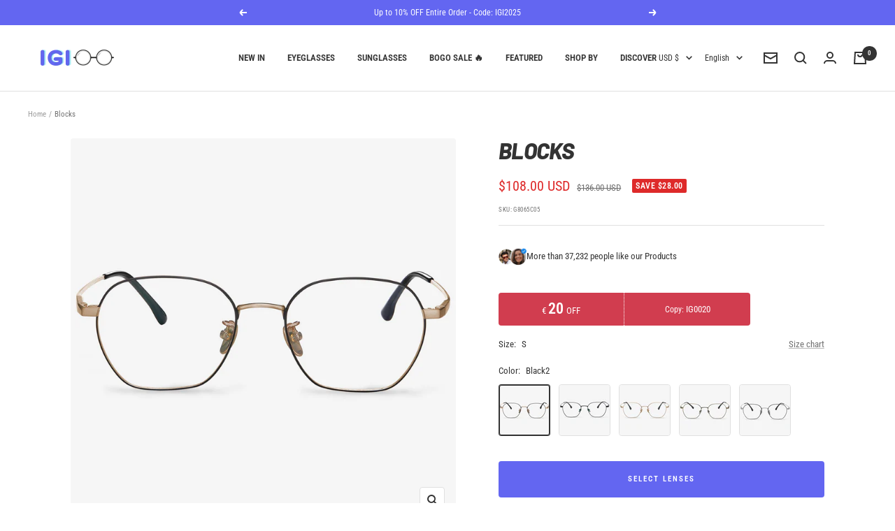

--- FILE ---
content_type: text/html; charset=utf-8
request_url: https://igioo.com/products/titanium-glasses-frames-g8065c05
body_size: 121118
content:
<!doctype html><html class="no-js" lang="en" dir="ltr">
  <head>





    <meta charset="utf-8">
    <meta name="viewport" content="width=device-width, initial-scale=1.0, height=device-height, minimum-scale=1.0, maximum-scale=1.0">
    <meta name="theme-color" content="#ffffff">

    <script src="https://cdnjs.cloudflare.com/ajax/libs/jquery/3.5.1/jquery.min.js" ></script>
    
    <title>Titanium Glasses Frames | The Most Durable Frames | IGIOO</title>

    <!-- Global site tag (gtag.js) - Google Analytics -->
    <script async src="https://www.googletagmanager.com/gtag/js?id=G-5CT674Q6LS"></script>
    <script>
      window.dataLayer = window.dataLayer || [];
      function gtag(){dataLayer.push(arguments);}
      gtag('js', new Date());
    
      gtag('config', 'G-5CT674Q6LS');
    </script><meta name="description" content="Get titanium eyeglasses at affordable prices with IGIOO OPTICAL. Browse to find a grand selection of titanium glasses frames. Get your frames today!"><link rel="canonical" href="https://igioo.com/products/titanium-glasses-frames-g8065c05"><link rel="shortcut icon" href="//igioo.com/cdn/shop/files/igioo-favicon_96x96.png?v=1697291342" type="image/png"><link rel="preconnect" href="https://cdn.shopify.com">
    <link rel="dns-prefetch" href="https://productreviews.shopifycdn.com">
    <link rel="dns-prefetch" href="https://www.google-analytics.com"><link rel="preconnect" href="https://fonts.shopifycdn.com" crossorigin><link rel="preload" as="style" href="//igioo.com/cdn/shop/t/18/assets/theme.css?v=124695010161818259641741706881">
    <link rel="preload" as="script" href="//igioo.com/cdn/shop/t/18/assets/vendor.js?v=22537653015059156621741706882">
    <link rel="preload" as="script" href="//igioo.com/cdn/shop/t/18/assets/theme.js?v=20986686032056461191741706882"><link rel="preload" as="fetch" href="/products/titanium-glasses-frames-g8065c05.js" crossorigin>
      <link rel="preload" as="image" imagesizes="(max-width: 999px) calc(100vw - 48px), 640px" imagesrcset="//igioo.com/cdn/shop/products/02_2787bcdf-76dd-472e-a00b-2ba0e83e3a59_400x.jpg?v=1685610705 400w, //igioo.com/cdn/shop/products/02_2787bcdf-76dd-472e-a00b-2ba0e83e3a59_500x.jpg?v=1685610705 500w, //igioo.com/cdn/shop/products/02_2787bcdf-76dd-472e-a00b-2ba0e83e3a59_600x.jpg?v=1685610705 600w, //igioo.com/cdn/shop/products/02_2787bcdf-76dd-472e-a00b-2ba0e83e3a59_700x.jpg?v=1685610705 700w, //igioo.com/cdn/shop/products/02_2787bcdf-76dd-472e-a00b-2ba0e83e3a59_800x.jpg?v=1685610705 800w, //igioo.com/cdn/shop/products/02_2787bcdf-76dd-472e-a00b-2ba0e83e3a59_900x.jpg?v=1685610705 900w, //igioo.com/cdn/shop/products/02_2787bcdf-76dd-472e-a00b-2ba0e83e3a59_1000x.jpg?v=1685610705 1000w, //igioo.com/cdn/shop/products/02_2787bcdf-76dd-472e-a00b-2ba0e83e3a59_1100x.jpg?v=1685610705 1100w, //igioo.com/cdn/shop/products/02_2787bcdf-76dd-472e-a00b-2ba0e83e3a59_1200x.jpg?v=1685610705 1200w, //igioo.com/cdn/shop/products/02_2787bcdf-76dd-472e-a00b-2ba0e83e3a59_1300x.jpg?v=1685610705 1300w, //igioo.com/cdn/shop/products/02_2787bcdf-76dd-472e-a00b-2ba0e83e3a59_1400x.jpg?v=1685610705 1400w, //igioo.com/cdn/shop/products/02_2787bcdf-76dd-472e-a00b-2ba0e83e3a59_1500x.jpg?v=1685610705 1500w, //igioo.com/cdn/shop/products/02_2787bcdf-76dd-472e-a00b-2ba0e83e3a59_1600x.jpg?v=1685610705 1600w
"><link rel="preload" as="script" href="//igioo.com/cdn/shop/t/18/assets/flickity.js?v=7371222024733052561741706879"><meta property="og:type" content="product">
  <meta property="og:title" content="Blocks">
  <meta property="product:price:amount" content="108.00">
  <meta property="product:price:currency" content="USD"><meta property="og:image" content="http://igioo.com/cdn/shop/products/02_2787bcdf-76dd-472e-a00b-2ba0e83e3a59.jpg?v=1685610705">
  <meta property="og:image:secure_url" content="https://igioo.com/cdn/shop/products/02_2787bcdf-76dd-472e-a00b-2ba0e83e3a59.jpg?v=1685610705">
  <meta property="og:image:width" content="1600">
  <meta property="og:image:height" content="1600"><meta property="og:description" content="Get titanium eyeglasses at affordable prices with IGIOO OPTICAL. Browse to find a grand selection of titanium glasses frames. Get your frames today!"><meta property="og:url" content="https://igioo.com/products/titanium-glasses-frames-g8065c05">
<meta property="og:site_name" content=" IGIOO Optical"><meta name="twitter:card" content="summary"><meta name="twitter:title" content="Blocks">
  <meta name="twitter:description" content="Titanium eyewear is completely made of beta-titanium, well known for its flexibility but also for its capacity to be extremely thin. They are lightweight enough for all-day comfort but don&#39;t let the featherlight feel fool you. Titanium is ultra-lightweight, flexible, unbreakable and durable, hypoallergenic, and non-corrosive. The frame Blocks carry with adjustable nose pad which can be adjusted to fit your nose shape."><meta name="twitter:image" content="https://igioo.com/cdn/shop/products/02_2787bcdf-76dd-472e-a00b-2ba0e83e3a59_1200x1200_crop_center.jpg?v=1685610705">
  <meta name="twitter:image:alt" content="">
    
  <script type="application/ld+json">
  {
    "@context": "https://schema.org",
    "@type": "Product",
    "offers": [{
          "@type": "Offer",
          "name": "S \/ Black2",
          "availability":"https://schema.org/InStock",
          "price": 108.0,
          "priceCurrency": "USD",
          "priceValidUntil": "2026-02-12","sku": "G8065C05","url": "/products/titanium-glasses-frames-g8065c05?variant=41276248555657"
        },
{
          "@type": "Offer",
          "name": "S \/ Black",
          "availability":"https://schema.org/InStock",
          "price": 108.0,
          "priceCurrency": "USD",
          "priceValidUntil": "2026-02-12","sku": "G8065C04","url": "/products/titanium-glasses-frames-g8065c05?variant=41276248588425"
        },
{
          "@type": "Offer",
          "name": "S \/ Gold",
          "availability":"https://schema.org/InStock",
          "price": 108.0,
          "priceCurrency": "USD",
          "priceValidUntil": "2026-02-12","sku": "G8065C01","url": "/products/titanium-glasses-frames-g8065c05?variant=41276248621193"
        },
{
          "@type": "Offer",
          "name": "S \/ Brown",
          "availability":"https://schema.org/InStock",
          "price": 108.0,
          "priceCurrency": "USD",
          "priceValidUntil": "2026-02-12","sku": "G8065C02","url": "/products/titanium-glasses-frames-g8065c05?variant=41276248653961"
        },
{
          "@type": "Offer",
          "name": "S \/ Black1",
          "availability":"https://schema.org/InStock",
          "price": 108.0,
          "priceCurrency": "USD",
          "priceValidUntil": "2026-02-12","sku": "G8065C03","url": "/products/titanium-glasses-frames-g8065c05?variant=41276248686729"
        }
],
    "brand": {
      "@type": "Brand",
      "name": "IGIOO"
    },
    "name": "Blocks",
    "description": "Titanium eyewear is completely made of beta-titanium, well known for its flexibility but also for its capacity to be extremely thin. They are lightweight enough for all-day comfort but don't let the featherlight feel fool you. Titanium is ultra-lightweight, flexible, unbreakable and durable, hypoallergenic, and non-corrosive. The frame Blocks carry with adjustable nose pad which can be adjusted to fit your nose shape.",
    "category": "Eyeglasses",
    "url": "/products/titanium-glasses-frames-g8065c05",
    "sku": "G8065C05",
    "image": {
      "@type": "ImageObject",
      "url": "https://igioo.com/cdn/shop/products/02_2787bcdf-76dd-472e-a00b-2ba0e83e3a59_1024x.jpg?v=1685610705",
      "image": "https://igioo.com/cdn/shop/products/02_2787bcdf-76dd-472e-a00b-2ba0e83e3a59_1024x.jpg?v=1685610705",
      "name": "",
      "width": "1024",
      "height": "1024"
    }
  }
  </script>



  <script type="application/ld+json">
  {
    "@context": "https://schema.org",
    "@type": "BreadcrumbList",
  "itemListElement": [{
      "@type": "ListItem",
      "position": 1,
      "name": "Home",
      "item": "https://igioo.com"
    },{
          "@type": "ListItem",
          "position": 2,
          "name": "Blocks",
          "item": "https://igioo.com/products/titanium-glasses-frames-g8065c05"
        }]
  }
  </script>

    <link rel="preload" href="//igioo.com/cdn/fonts/barlow/barlow_i8.fb811677603ec98fdf6f5b564d05e7353034ccc7.woff2" as="font" type="font/woff2" crossorigin><link rel="preload" href="//igioo.com/cdn/fonts/roboto_condensed/robotocondensed_n4.01812de96ca5a5e9d19bef3ca9cc80dd1bf6c8b8.woff2" as="font" type="font/woff2" crossorigin><style>
  /* Typography (heading) */
  @font-face {
  font-family: Barlow;
  font-weight: 800;
  font-style: italic;
  font-display: swap;
  src: url("//igioo.com/cdn/fonts/barlow/barlow_i8.fb811677603ec98fdf6f5b564d05e7353034ccc7.woff2") format("woff2"),
       url("//igioo.com/cdn/fonts/barlow/barlow_i8.ed8e24bdf0ea5bec7c4e0c5e766782e1b9bddc65.woff") format("woff");
}

@font-face {
  font-family: Barlow;
  font-weight: 800;
  font-style: italic;
  font-display: swap;
  src: url("//igioo.com/cdn/fonts/barlow/barlow_i8.fb811677603ec98fdf6f5b564d05e7353034ccc7.woff2") format("woff2"),
       url("//igioo.com/cdn/fonts/barlow/barlow_i8.ed8e24bdf0ea5bec7c4e0c5e766782e1b9bddc65.woff") format("woff");
}

/* Typography (body) */
  @font-face {
  font-family: "Roboto Condensed";
  font-weight: 400;
  font-style: normal;
  font-display: swap;
  src: url("//igioo.com/cdn/fonts/roboto_condensed/robotocondensed_n4.01812de96ca5a5e9d19bef3ca9cc80dd1bf6c8b8.woff2") format("woff2"),
       url("//igioo.com/cdn/fonts/roboto_condensed/robotocondensed_n4.3930e6ddba458dc3cb725a82a2668eac3c63c104.woff") format("woff");
}

@font-face {
  font-family: "Roboto Condensed";
  font-weight: 400;
  font-style: italic;
  font-display: swap;
  src: url("//igioo.com/cdn/fonts/roboto_condensed/robotocondensed_i4.05c7f163ad2c00a3c4257606d1227691aff9070b.woff2") format("woff2"),
       url("//igioo.com/cdn/fonts/roboto_condensed/robotocondensed_i4.04d9d87e0a45b49fc67a5b9eb5059e1540f5cda3.woff") format("woff");
}

@font-face {
  font-family: "Roboto Condensed";
  font-weight: 600;
  font-style: normal;
  font-display: swap;
  src: url("//igioo.com/cdn/fonts/roboto_condensed/robotocondensed_n6.c516dc992de767fe135f0d2baded23e033d4e3ea.woff2") format("woff2"),
       url("//igioo.com/cdn/fonts/roboto_condensed/robotocondensed_n6.881fbb9b185667f58f34ac71cbecd9f5ba6c3efe.woff") format("woff");
}

@font-face {
  font-family: "Roboto Condensed";
  font-weight: 600;
  font-style: italic;
  font-display: swap;
  src: url("//igioo.com/cdn/fonts/roboto_condensed/robotocondensed_i6.c9770aa95711259894f917065fd1d7cc3bcfa122.woff2") format("woff2"),
       url("//igioo.com/cdn/fonts/roboto_condensed/robotocondensed_i6.cc02aa89ebb03a4bf4511145d33241da8320978a.woff") format("woff");
}

:root {--heading-color: 51, 51, 51;
    --text-color: 51, 51, 51;
    --background: 255, 255, 255;
    --secondary-background: 245, 245, 245;
    --border-color: 224, 224, 224;
    --border-color-darker: 173, 173, 173;
    --success-color: 46, 158, 123;
    --success-background: 213, 236, 229;
    --error-color: 222, 42, 42;
    --error-background: 253, 240, 240;
    --primary-button-background: 99, 102, 241;
    --primary-button-text-color: 255, 255, 255;
    --secondary-button-background: 224, 231, 255;
    --secondary-button-text-color: 99, 102, 241;
    --product-star-rating: 184, 115, 51;
    --product-on-sale-accent: 222, 42, 42;
    --product-sold-out-accent: 85, 85, 85;
    --product-custom-label-background: 75, 182, 225;
    --product-custom-label-text-color: 0, 0, 0;
    --product-custom-label-2-background: 99, 102, 241;
    --product-custom-label-2-text-color: 255, 255, 255;
    --product-low-stock-text-color: 222, 42, 42;
    --product-in-stock-text-color: 46, 158, 123;
    --loading-bar-background: 51, 51, 51;

    /* We duplicate some "base" colors as root colors, which is useful to use on drawer elements or popover without. Those should not be overridden to avoid issues */
    --root-heading-color: 51, 51, 51;
    --root-text-color: 51, 51, 51;
    --root-background: 255, 255, 255;
    --root-border-color: 224, 224, 224;
    --root-primary-button-background: 99, 102, 241;
    --root-primary-button-text-color: 255, 255, 255;

    --base-font-size: 13px;
    --heading-font-family: Barlow, sans-serif;
    --heading-font-weight: 800;
    --heading-font-style: italic;
    --heading-text-transform: uppercase;
    --text-font-family: "Roboto Condensed", sans-serif;
    --text-font-weight: 400;
    --text-font-style: normal;
    --text-font-bold-weight: 600;

    /* Typography (font size) */
    --heading-xxsmall-font-size: 10px;
    --heading-xsmall-font-size: 10px;
    --heading-small-font-size: 11px;
    --heading-large-font-size: 32px;
    --heading-h1-font-size: 32px;
    --heading-h2-font-size: 28px;
    --heading-h3-font-size: 26px;
    --heading-h4-font-size: 22px;
    --heading-h5-font-size: 18px;
    --heading-h6-font-size: 16px;

    /* Control the look and feel of the theme by changing radius of various elements */
    --button-border-radius: 4px;
    --block-border-radius: 8px;
    --block-border-radius-reduced: 4px;
    --color-swatch-border-radius: 100%;

    /* Button size */
    --button-height: 48px;
    --button-small-height: 40px;

    /* Form related */
    --form-input-field-height: 48px;
    --form-input-gap: 16px;
    --form-submit-margin: 24px;

    /* Product listing related variables */
    --product-list-block-spacing: 32px;

    /* Video related */
    --play-button-background: 255, 255, 255;
    --play-button-arrow: 51, 51, 51;

    /* RTL support */
    --transform-logical-flip: 1;
    --transform-origin-start: left;
    --transform-origin-end: right;

    /* Other */
    --zoom-cursor-svg-url: url(//igioo.com/cdn/shop/t/18/assets/zoom-cursor.svg?v=46954267130511270111741706889);
    --arrow-right-svg-url: url(//igioo.com/cdn/shop/t/18/assets/arrow-right.svg?v=177466864807668129601741706889);
    --arrow-left-svg-url: url(//igioo.com/cdn/shop/t/18/assets/arrow-left.svg?v=4702815875149539221741706889);

    /* Some useful variables that we can reuse in our CSS. Some explanation are needed for some of them:
       - container-max-width-minus-gutters: represents the container max width without the edge gutters
       - container-outer-width: considering the screen width, represent all the space outside the container
       - container-outer-margin: same as container-outer-width but get set to 0 inside a container
       - container-inner-width: the effective space inside the container (minus gutters)
       - grid-column-width: represents the width of a single column of the grid
       - vertical-breather: this is a variable that defines the global "spacing" between sections, and inside the section
                            to create some "breath" and minimum spacing
     */
    --container-max-width: 1600px;
    --container-gutter: 20px;
    --container-max-width-minus-gutters: calc(var(--container-max-width) - (var(--container-gutter)) * 2);
    --container-outer-width: max(calc((100vw - var(--container-max-width-minus-gutters)) / 2), var(--container-gutter));
    --container-outer-margin: var(--container-outer-width);
    --container-inner-width: calc(100vw - var(--container-outer-width) * 2);

    --grid-column-count: 10;
    --grid-gap: 24px;
    --grid-column-width: calc((100vw - var(--container-outer-width) * 2 - var(--grid-gap) * (var(--grid-column-count) - 1)) / var(--grid-column-count));

    --vertical-breather: 36px;
    --vertical-breather-tight: 36px;

    /* Shopify related variables */
    --payment-terms-background-color: #ffffff;
  }

  @media screen and (min-width: 741px) {
    :root {
      --container-gutter: 40px;
      --grid-column-count: 20;
      --vertical-breather: 48px;
      --vertical-breather-tight: 48px;

      /* Typography (font size) */
      --heading-xsmall-font-size: 11px;
      --heading-small-font-size: 12px;
      --heading-large-font-size: 48px;
      --heading-h1-font-size: 48px;
      --heading-h2-font-size: 36px;
      --heading-h3-font-size: 30px;
      --heading-h4-font-size: 22px;
      --heading-h5-font-size: 18px;
      --heading-h6-font-size: 16px;

      /* Form related */
      --form-input-field-height: 52px;
      --form-submit-margin: 32px;

      /* Button size */
      --button-height: 52px;
      --button-small-height: 44px;
    }
  }

  @media screen and (min-width: 1200px) {
    :root {
      --vertical-breather: 64px;
      --vertical-breather-tight: 48px;
      --product-list-block-spacing: 48px;

      /* Typography */
      --heading-large-font-size: 58px;
      --heading-h1-font-size: 50px;
      --heading-h2-font-size: 44px;
      --heading-h3-font-size: 32px;
      --heading-h4-font-size: 26px;
      --heading-h5-font-size: 22px;
      --heading-h6-font-size: 16px;
    }
  }

  @media screen and (min-width: 1600px) {
    :root {
      --vertical-breather: 64px;
      --vertical-breather-tight: 48px;
    }
  }
</style>
    <script>
  // This allows to expose several variables to the global scope, to be used in scripts
  window.themeVariables = {
    settings: {
      direction: "ltr",
      pageType: "product",
      cartCount: 0,
      moneyFormat: "${{amount}}",
      moneyWithCurrencyFormat: "${{amount}} USD",
      showVendor: false,
      discountMode: "saving",
      currencyCodeEnabled: true,
      searchMode: "product,article,page,collection",
      searchUnavailableProducts: "hide",
      cartType: "message",
      cartCurrency: "USD",
      mobileZoomFactor: 2.5
    },

    routes: {
      host: "igioo.com",
      rootUrl: "\/",
      rootUrlWithoutSlash: '',
      cartUrl: "\/cart",
      cartAddUrl: "\/cart\/add",
      cartChangeUrl: "\/cart\/change",
      searchUrl: "\/search",
      predictiveSearchUrl: "\/search\/suggest",
      productRecommendationsUrl: "\/recommendations\/products"
    },

    strings: {
      accessibilityDelete: "Delete",
      accessibilityClose: "Close",
      collectionSoldOut: "Sold out",
      collectionDiscount: "Save @savings@",
      productSalePrice: "Sale price",
      productRegularPrice: "Regular price",
      productFormUnavailable: "Unavailable",
      productFormSoldOut: "Sold out",
      productFormPreOrder: "Pre-order",
      productFormAddToCart: "Add to cart",
      searchNoResults: "No results could be found.",
      searchNewSearch: "New search",
      searchProducts: "Products",
      searchArticles: "Journal",
      searchPages: "Pages",
      searchCollections: "Collections",
      cartViewCart: "View cart",
      cartItemAdded: "Item added to your cart!",
      cartItemAddedShort: "Added to your cart!",
      cartAddOrderNote: "Add order note",
      cartEditOrderNote: "Edit order note",
      shippingEstimatorNoResults: "Sorry, we do not ship to your address.",
      shippingEstimatorOneResult: "There is one shipping rate for your address:",
      shippingEstimatorMultipleResults: "There are several shipping rates for your address:",
      shippingEstimatorError: "One or more error occurred while retrieving shipping rates:"
    },

    libs: {
      flickity: "\/\/igioo.com\/cdn\/shop\/t\/18\/assets\/flickity.js?v=7371222024733052561741706879",
      photoswipe: "\/\/igioo.com\/cdn\/shop\/t\/18\/assets\/photoswipe.js?v=132268647426145925301741706880",
      qrCode: "\/\/igioo.com\/cdn\/shopifycloud\/storefront\/assets\/themes_support\/vendor\/qrcode-3f2b403b.js"
    },

    breakpoints: {
      phone: 'screen and (max-width: 740px)',
      tablet: 'screen and (min-width: 741px) and (max-width: 999px)',
      tabletAndUp: 'screen and (min-width: 741px)',
      pocket: 'screen and (max-width: 999px)',
      lap: 'screen and (min-width: 1000px) and (max-width: 1199px)',
      lapAndUp: 'screen and (min-width: 1000px)',
      desktop: 'screen and (min-width: 1200px)',
      wide: 'screen and (min-width: 1400px)'
    },

    info: {
      name: 'Focal',
      version: '8.0.0'
    }
  };

  if ('noModule' in HTMLScriptElement.prototype) {
    // Old browsers (like IE) that does not support module will be considered as if not executing JS at all
    document.documentElement.className = document.documentElement.className.replace('no-js', 'js');

    requestAnimationFrame(() => {
      const viewportHeight = (window.visualViewport ? window.visualViewport.height : document.documentElement.clientHeight);
      document.documentElement.style.setProperty('--window-height',viewportHeight + 'px');
    });
  }// We save the product ID in local storage to be eventually used for recently viewed section
    try {
      const items = JSON.parse(localStorage.getItem('theme:recently-viewed-products') || '[]');

      // We check if the current product already exists, and if it does not, we add it at the start
      if (!items.includes(7206568525961)) {
        items.unshift(7206568525961);
      }

      localStorage.setItem('theme:recently-viewed-products', JSON.stringify(items.slice(0, 20)));
    } catch (e) {
      // Safari in private mode does not allow setting item, we silently fail
    }</script>

    <link rel="stylesheet" href="//igioo.com/cdn/shop/t/18/assets/theme.css?v=124695010161818259641741706881">
	<link rel="stylesheet" href="//igioo.com/cdn/shop/t/18/assets/theme-custom.css?v=72314367967753155551741706881">
    <script src="//igioo.com/cdn/shop/t/18/assets/vendor.js?v=22537653015059156621741706882" defer></script>
    <script src="//igioo.com/cdn/shop/t/18/assets/theme.js?v=20986686032056461191741706882" defer></script>
    <script src="//igioo.com/cdn/shop/t/18/assets/custom.js?v=167639537848865775061741706879" defer></script>

    <script>window.performance && window.performance.mark && window.performance.mark('shopify.content_for_header.start');</script><meta id="shopify-digital-wallet" name="shopify-digital-wallet" content="/58950713481/digital_wallets/dialog">
<meta name="shopify-checkout-api-token" content="9a96bef25f34d9ba61713009943db4f5">
<meta id="in-context-paypal-metadata" data-shop-id="58950713481" data-venmo-supported="false" data-environment="production" data-locale="en_US" data-paypal-v4="true" data-currency="USD">
<link rel="alternate" hreflang="x-default" href="https://igioo.com/products/titanium-glasses-frames-g8065c05">
<link rel="alternate" hreflang="en" href="https://igioo.com/products/titanium-glasses-frames-g8065c05">
<link rel="alternate" hreflang="ja" href="https://igioo.com/ja/products/titanium-glasses-frames-g8065c05">
<link rel="alternate" hreflang="de" href="https://igioo.com/de/products/titanium-glasses-frames-g8065c05">
<link rel="alternate" hreflang="es" href="https://igioo.com/es/products/titanium-glasses-frames-g8065c05">
<link rel="alternate" hreflang="it" href="https://igioo.com/it/products/titanium-glasses-frames-g8065c05">
<link rel="alternate" hreflang="fr" href="https://igioo.com/fr/products/titanium-glasses-frames-g8065c05">
<link rel="alternate" type="application/json+oembed" href="https://igioo.com/products/titanium-glasses-frames-g8065c05.oembed">
<script async="async" src="/checkouts/internal/preloads.js?locale=en-US"></script>
<link rel="preconnect" href="https://shop.app" crossorigin="anonymous">
<script async="async" src="https://shop.app/checkouts/internal/preloads.js?locale=en-US&shop_id=58950713481" crossorigin="anonymous"></script>
<script id="apple-pay-shop-capabilities" type="application/json">{"shopId":58950713481,"countryCode":"DE","currencyCode":"USD","merchantCapabilities":["supports3DS"],"merchantId":"gid:\/\/shopify\/Shop\/58950713481","merchantName":" IGIOO Optical","requiredBillingContactFields":["postalAddress","email","phone"],"requiredShippingContactFields":["postalAddress","email","phone"],"shippingType":"shipping","supportedNetworks":["visa","maestro","masterCard","amex"],"total":{"type":"pending","label":" IGIOO Optical","amount":"1.00"},"shopifyPaymentsEnabled":true,"supportsSubscriptions":true}</script>
<script id="shopify-features" type="application/json">{"accessToken":"9a96bef25f34d9ba61713009943db4f5","betas":["rich-media-storefront-analytics"],"domain":"igioo.com","predictiveSearch":true,"shopId":58950713481,"locale":"en"}</script>
<script>var Shopify = Shopify || {};
Shopify.shop = "igioo-global.myshopify.com";
Shopify.locale = "en";
Shopify.currency = {"active":"USD","rate":"1.2099444"};
Shopify.country = "US";
Shopify.theme = {"name":"igioo\/master","id":141248856201,"schema_name":"Focal","schema_version":"8.7.8","theme_store_id":null,"role":"main"};
Shopify.theme.handle = "null";
Shopify.theme.style = {"id":null,"handle":null};
Shopify.cdnHost = "igioo.com/cdn";
Shopify.routes = Shopify.routes || {};
Shopify.routes.root = "/";</script>
<script type="module">!function(o){(o.Shopify=o.Shopify||{}).modules=!0}(window);</script>
<script>!function(o){function n(){var o=[];function n(){o.push(Array.prototype.slice.apply(arguments))}return n.q=o,n}var t=o.Shopify=o.Shopify||{};t.loadFeatures=n(),t.autoloadFeatures=n()}(window);</script>
<script>
  window.ShopifyPay = window.ShopifyPay || {};
  window.ShopifyPay.apiHost = "shop.app\/pay";
  window.ShopifyPay.redirectState = null;
</script>
<script id="shop-js-analytics" type="application/json">{"pageType":"product"}</script>
<script defer="defer" async type="module" src="//igioo.com/cdn/shopifycloud/shop-js/modules/v2/client.init-shop-cart-sync_BN7fPSNr.en.esm.js"></script>
<script defer="defer" async type="module" src="//igioo.com/cdn/shopifycloud/shop-js/modules/v2/chunk.common_Cbph3Kss.esm.js"></script>
<script defer="defer" async type="module" src="//igioo.com/cdn/shopifycloud/shop-js/modules/v2/chunk.modal_DKumMAJ1.esm.js"></script>
<script type="module">
  await import("//igioo.com/cdn/shopifycloud/shop-js/modules/v2/client.init-shop-cart-sync_BN7fPSNr.en.esm.js");
await import("//igioo.com/cdn/shopifycloud/shop-js/modules/v2/chunk.common_Cbph3Kss.esm.js");
await import("//igioo.com/cdn/shopifycloud/shop-js/modules/v2/chunk.modal_DKumMAJ1.esm.js");

  window.Shopify.SignInWithShop?.initShopCartSync?.({"fedCMEnabled":true,"windoidEnabled":true});

</script>
<script>
  window.Shopify = window.Shopify || {};
  if (!window.Shopify.featureAssets) window.Shopify.featureAssets = {};
  window.Shopify.featureAssets['shop-js'] = {"shop-cart-sync":["modules/v2/client.shop-cart-sync_CJVUk8Jm.en.esm.js","modules/v2/chunk.common_Cbph3Kss.esm.js","modules/v2/chunk.modal_DKumMAJ1.esm.js"],"init-fed-cm":["modules/v2/client.init-fed-cm_7Fvt41F4.en.esm.js","modules/v2/chunk.common_Cbph3Kss.esm.js","modules/v2/chunk.modal_DKumMAJ1.esm.js"],"init-shop-email-lookup-coordinator":["modules/v2/client.init-shop-email-lookup-coordinator_Cc088_bR.en.esm.js","modules/v2/chunk.common_Cbph3Kss.esm.js","modules/v2/chunk.modal_DKumMAJ1.esm.js"],"init-windoid":["modules/v2/client.init-windoid_hPopwJRj.en.esm.js","modules/v2/chunk.common_Cbph3Kss.esm.js","modules/v2/chunk.modal_DKumMAJ1.esm.js"],"shop-button":["modules/v2/client.shop-button_B0jaPSNF.en.esm.js","modules/v2/chunk.common_Cbph3Kss.esm.js","modules/v2/chunk.modal_DKumMAJ1.esm.js"],"shop-cash-offers":["modules/v2/client.shop-cash-offers_DPIskqss.en.esm.js","modules/v2/chunk.common_Cbph3Kss.esm.js","modules/v2/chunk.modal_DKumMAJ1.esm.js"],"shop-toast-manager":["modules/v2/client.shop-toast-manager_CK7RT69O.en.esm.js","modules/v2/chunk.common_Cbph3Kss.esm.js","modules/v2/chunk.modal_DKumMAJ1.esm.js"],"init-shop-cart-sync":["modules/v2/client.init-shop-cart-sync_BN7fPSNr.en.esm.js","modules/v2/chunk.common_Cbph3Kss.esm.js","modules/v2/chunk.modal_DKumMAJ1.esm.js"],"init-customer-accounts-sign-up":["modules/v2/client.init-customer-accounts-sign-up_CfPf4CXf.en.esm.js","modules/v2/client.shop-login-button_DeIztwXF.en.esm.js","modules/v2/chunk.common_Cbph3Kss.esm.js","modules/v2/chunk.modal_DKumMAJ1.esm.js"],"pay-button":["modules/v2/client.pay-button_CgIwFSYN.en.esm.js","modules/v2/chunk.common_Cbph3Kss.esm.js","modules/v2/chunk.modal_DKumMAJ1.esm.js"],"init-customer-accounts":["modules/v2/client.init-customer-accounts_DQ3x16JI.en.esm.js","modules/v2/client.shop-login-button_DeIztwXF.en.esm.js","modules/v2/chunk.common_Cbph3Kss.esm.js","modules/v2/chunk.modal_DKumMAJ1.esm.js"],"avatar":["modules/v2/client.avatar_BTnouDA3.en.esm.js"],"init-shop-for-new-customer-accounts":["modules/v2/client.init-shop-for-new-customer-accounts_CsZy_esa.en.esm.js","modules/v2/client.shop-login-button_DeIztwXF.en.esm.js","modules/v2/chunk.common_Cbph3Kss.esm.js","modules/v2/chunk.modal_DKumMAJ1.esm.js"],"shop-follow-button":["modules/v2/client.shop-follow-button_BRMJjgGd.en.esm.js","modules/v2/chunk.common_Cbph3Kss.esm.js","modules/v2/chunk.modal_DKumMAJ1.esm.js"],"checkout-modal":["modules/v2/client.checkout-modal_B9Drz_yf.en.esm.js","modules/v2/chunk.common_Cbph3Kss.esm.js","modules/v2/chunk.modal_DKumMAJ1.esm.js"],"shop-login-button":["modules/v2/client.shop-login-button_DeIztwXF.en.esm.js","modules/v2/chunk.common_Cbph3Kss.esm.js","modules/v2/chunk.modal_DKumMAJ1.esm.js"],"lead-capture":["modules/v2/client.lead-capture_DXYzFM3R.en.esm.js","modules/v2/chunk.common_Cbph3Kss.esm.js","modules/v2/chunk.modal_DKumMAJ1.esm.js"],"shop-login":["modules/v2/client.shop-login_CA5pJqmO.en.esm.js","modules/v2/chunk.common_Cbph3Kss.esm.js","modules/v2/chunk.modal_DKumMAJ1.esm.js"],"payment-terms":["modules/v2/client.payment-terms_BxzfvcZJ.en.esm.js","modules/v2/chunk.common_Cbph3Kss.esm.js","modules/v2/chunk.modal_DKumMAJ1.esm.js"]};
</script>
<script id="__st">var __st={"a":58950713481,"offset":3600,"reqid":"f135718e-ccd0-4ad6-a7ee-a6c89483c6a1-1770010116","pageurl":"igioo.com\/products\/titanium-glasses-frames-g8065c05","u":"0c6a1b462d6f","p":"product","rtyp":"product","rid":7206568525961};</script>
<script>window.ShopifyPaypalV4VisibilityTracking = true;</script>
<script id="captcha-bootstrap">!function(){'use strict';const t='contact',e='account',n='new_comment',o=[[t,t],['blogs',n],['comments',n],[t,'customer']],c=[[e,'customer_login'],[e,'guest_login'],[e,'recover_customer_password'],[e,'create_customer']],r=t=>t.map((([t,e])=>`form[action*='/${t}']:not([data-nocaptcha='true']) input[name='form_type'][value='${e}']`)).join(','),a=t=>()=>t?[...document.querySelectorAll(t)].map((t=>t.form)):[];function s(){const t=[...o],e=r(t);return a(e)}const i='password',u='form_key',d=['recaptcha-v3-token','g-recaptcha-response','h-captcha-response',i],f=()=>{try{return window.sessionStorage}catch{return}},m='__shopify_v',_=t=>t.elements[u];function p(t,e,n=!1){try{const o=window.sessionStorage,c=JSON.parse(o.getItem(e)),{data:r}=function(t){const{data:e,action:n}=t;return t[m]||n?{data:e,action:n}:{data:t,action:n}}(c);for(const[e,n]of Object.entries(r))t.elements[e]&&(t.elements[e].value=n);n&&o.removeItem(e)}catch(o){console.error('form repopulation failed',{error:o})}}const l='form_type',E='cptcha';function T(t){t.dataset[E]=!0}const w=window,h=w.document,L='Shopify',v='ce_forms',y='captcha';let A=!1;((t,e)=>{const n=(g='f06e6c50-85a8-45c8-87d0-21a2b65856fe',I='https://cdn.shopify.com/shopifycloud/storefront-forms-hcaptcha/ce_storefront_forms_captcha_hcaptcha.v1.5.2.iife.js',D={infoText:'Protected by hCaptcha',privacyText:'Privacy',termsText:'Terms'},(t,e,n)=>{const o=w[L][v],c=o.bindForm;if(c)return c(t,g,e,D).then(n);var r;o.q.push([[t,g,e,D],n]),r=I,A||(h.body.append(Object.assign(h.createElement('script'),{id:'captcha-provider',async:!0,src:r})),A=!0)});var g,I,D;w[L]=w[L]||{},w[L][v]=w[L][v]||{},w[L][v].q=[],w[L][y]=w[L][y]||{},w[L][y].protect=function(t,e){n(t,void 0,e),T(t)},Object.freeze(w[L][y]),function(t,e,n,w,h,L){const[v,y,A,g]=function(t,e,n){const i=e?o:[],u=t?c:[],d=[...i,...u],f=r(d),m=r(i),_=r(d.filter((([t,e])=>n.includes(e))));return[a(f),a(m),a(_),s()]}(w,h,L),I=t=>{const e=t.target;return e instanceof HTMLFormElement?e:e&&e.form},D=t=>v().includes(t);t.addEventListener('submit',(t=>{const e=I(t);if(!e)return;const n=D(e)&&!e.dataset.hcaptchaBound&&!e.dataset.recaptchaBound,o=_(e),c=g().includes(e)&&(!o||!o.value);(n||c)&&t.preventDefault(),c&&!n&&(function(t){try{if(!f())return;!function(t){const e=f();if(!e)return;const n=_(t);if(!n)return;const o=n.value;o&&e.removeItem(o)}(t);const e=Array.from(Array(32),(()=>Math.random().toString(36)[2])).join('');!function(t,e){_(t)||t.append(Object.assign(document.createElement('input'),{type:'hidden',name:u})),t.elements[u].value=e}(t,e),function(t,e){const n=f();if(!n)return;const o=[...t.querySelectorAll(`input[type='${i}']`)].map((({name:t})=>t)),c=[...d,...o],r={};for(const[a,s]of new FormData(t).entries())c.includes(a)||(r[a]=s);n.setItem(e,JSON.stringify({[m]:1,action:t.action,data:r}))}(t,e)}catch(e){console.error('failed to persist form',e)}}(e),e.submit())}));const S=(t,e)=>{t&&!t.dataset[E]&&(n(t,e.some((e=>e===t))),T(t))};for(const o of['focusin','change'])t.addEventListener(o,(t=>{const e=I(t);D(e)&&S(e,y())}));const B=e.get('form_key'),M=e.get(l),P=B&&M;t.addEventListener('DOMContentLoaded',(()=>{const t=y();if(P)for(const e of t)e.elements[l].value===M&&p(e,B);[...new Set([...A(),...v().filter((t=>'true'===t.dataset.shopifyCaptcha))])].forEach((e=>S(e,t)))}))}(h,new URLSearchParams(w.location.search),n,t,e,['guest_login'])})(!0,!0)}();</script>
<script integrity="sha256-4kQ18oKyAcykRKYeNunJcIwy7WH5gtpwJnB7kiuLZ1E=" data-source-attribution="shopify.loadfeatures" defer="defer" src="//igioo.com/cdn/shopifycloud/storefront/assets/storefront/load_feature-a0a9edcb.js" crossorigin="anonymous"></script>
<script crossorigin="anonymous" defer="defer" src="//igioo.com/cdn/shopifycloud/storefront/assets/shopify_pay/storefront-65b4c6d7.js?v=20250812"></script>
<script data-source-attribution="shopify.dynamic_checkout.dynamic.init">var Shopify=Shopify||{};Shopify.PaymentButton=Shopify.PaymentButton||{isStorefrontPortableWallets:!0,init:function(){window.Shopify.PaymentButton.init=function(){};var t=document.createElement("script");t.src="https://igioo.com/cdn/shopifycloud/portable-wallets/latest/portable-wallets.en.js",t.type="module",document.head.appendChild(t)}};
</script>
<script data-source-attribution="shopify.dynamic_checkout.buyer_consent">
  function portableWalletsHideBuyerConsent(e){var t=document.getElementById("shopify-buyer-consent"),n=document.getElementById("shopify-subscription-policy-button");t&&n&&(t.classList.add("hidden"),t.setAttribute("aria-hidden","true"),n.removeEventListener("click",e))}function portableWalletsShowBuyerConsent(e){var t=document.getElementById("shopify-buyer-consent"),n=document.getElementById("shopify-subscription-policy-button");t&&n&&(t.classList.remove("hidden"),t.removeAttribute("aria-hidden"),n.addEventListener("click",e))}window.Shopify?.PaymentButton&&(window.Shopify.PaymentButton.hideBuyerConsent=portableWalletsHideBuyerConsent,window.Shopify.PaymentButton.showBuyerConsent=portableWalletsShowBuyerConsent);
</script>
<script>
  function portableWalletsCleanup(e){e&&e.src&&console.error("Failed to load portable wallets script "+e.src);var t=document.querySelectorAll("shopify-accelerated-checkout .shopify-payment-button__skeleton, shopify-accelerated-checkout-cart .wallet-cart-button__skeleton"),e=document.getElementById("shopify-buyer-consent");for(let e=0;e<t.length;e++)t[e].remove();e&&e.remove()}function portableWalletsNotLoadedAsModule(e){e instanceof ErrorEvent&&"string"==typeof e.message&&e.message.includes("import.meta")&&"string"==typeof e.filename&&e.filename.includes("portable-wallets")&&(window.removeEventListener("error",portableWalletsNotLoadedAsModule),window.Shopify.PaymentButton.failedToLoad=e,"loading"===document.readyState?document.addEventListener("DOMContentLoaded",window.Shopify.PaymentButton.init):window.Shopify.PaymentButton.init())}window.addEventListener("error",portableWalletsNotLoadedAsModule);
</script>

<script type="module" src="https://igioo.com/cdn/shopifycloud/portable-wallets/latest/portable-wallets.en.js" onError="portableWalletsCleanup(this)" crossorigin="anonymous"></script>
<script nomodule>
  document.addEventListener("DOMContentLoaded", portableWalletsCleanup);
</script>

<script id='scb4127' type='text/javascript' async='' src='https://igioo.com/cdn/shopifycloud/privacy-banner/storefront-banner.js'></script><link id="shopify-accelerated-checkout-styles" rel="stylesheet" media="screen" href="https://igioo.com/cdn/shopifycloud/portable-wallets/latest/accelerated-checkout-backwards-compat.css" crossorigin="anonymous">
<style id="shopify-accelerated-checkout-cart">
        #shopify-buyer-consent {
  margin-top: 1em;
  display: inline-block;
  width: 100%;
}

#shopify-buyer-consent.hidden {
  display: none;
}

#shopify-subscription-policy-button {
  background: none;
  border: none;
  padding: 0;
  text-decoration: underline;
  font-size: inherit;
  cursor: pointer;
}

#shopify-subscription-policy-button::before {
  box-shadow: none;
}

      </style>

<script>window.performance && window.performance.mark && window.performance.mark('shopify.content_for_header.end');</script>
  <script>window.is_hulkpo_installed=true</script><!-- BEGIN app block: shopify://apps/judge-me-reviews/blocks/judgeme_core/61ccd3b1-a9f2-4160-9fe9-4fec8413e5d8 --><!-- Start of Judge.me Core -->






<link rel="dns-prefetch" href="https://cdnwidget.judge.me">
<link rel="dns-prefetch" href="https://cdn.judge.me">
<link rel="dns-prefetch" href="https://cdn1.judge.me">
<link rel="dns-prefetch" href="https://api.judge.me">

<script data-cfasync='false' class='jdgm-settings-script'>window.jdgmSettings={"pagination":5,"disable_web_reviews":false,"badge_no_review_text":"No reviews","badge_n_reviews_text":"{{ n }} review/reviews","badge_star_color":"#6366f1","hide_badge_preview_if_no_reviews":true,"badge_hide_text":false,"enforce_center_preview_badge":false,"widget_title":"Customer Reviews","widget_open_form_text":"Write a review","widget_close_form_text":"Cancel review","widget_refresh_page_text":"Refresh page","widget_summary_text":"Based on {{ number_of_reviews }} review/reviews","widget_no_review_text":"Be the first to write a review","widget_name_field_text":"Display name","widget_verified_name_field_text":"Verified Name (public)","widget_name_placeholder_text":"Display name","widget_required_field_error_text":"This field is required.","widget_email_field_text":"Email address","widget_verified_email_field_text":"Verified Email (private, can not be edited)","widget_email_placeholder_text":"Your email address","widget_email_field_error_text":"Please enter a valid email address.","widget_rating_field_text":"Rating","widget_review_title_field_text":"Review Title","widget_review_title_placeholder_text":"Give your review a title","widget_review_body_field_text":"Review content","widget_review_body_placeholder_text":"Start writing here...","widget_pictures_field_text":"Picture/Video (optional)","widget_submit_review_text":"Submit Review","widget_submit_verified_review_text":"Submit Verified Review","widget_submit_success_msg_with_auto_publish":"Thank you! Please refresh the page in a few moments to see your review. You can remove or edit your review by logging into \u003ca href='https://judge.me/login' target='_blank' rel='nofollow noopener'\u003eJudge.me\u003c/a\u003e","widget_submit_success_msg_no_auto_publish":"Thank you! Your review will be published as soon as it is approved by the shop admin. You can remove or edit your review by logging into \u003ca href='https://judge.me/login' target='_blank' rel='nofollow noopener'\u003eJudge.me\u003c/a\u003e","widget_show_default_reviews_out_of_total_text":"Showing {{ n_reviews_shown }} out of {{ n_reviews }} reviews.","widget_show_all_link_text":"Show all","widget_show_less_link_text":"Show less","widget_author_said_text":"{{ reviewer_name }} said:","widget_days_text":"{{ n }} days ago","widget_weeks_text":"{{ n }} week/weeks ago","widget_months_text":"{{ n }} month/months ago","widget_years_text":"{{ n }} year/years ago","widget_yesterday_text":"Yesterday","widget_today_text":"Today","widget_replied_text":"\u003e\u003e {{ shop_name }} replied:","widget_read_more_text":"Read more","widget_reviewer_name_as_initial":"","widget_rating_filter_color":"#fbcd0a","widget_rating_filter_see_all_text":"See all reviews","widget_sorting_most_recent_text":"Most Recent","widget_sorting_highest_rating_text":"Highest Rating","widget_sorting_lowest_rating_text":"Lowest Rating","widget_sorting_with_pictures_text":"Only Pictures","widget_sorting_most_helpful_text":"Most Helpful","widget_open_question_form_text":"Ask a question","widget_reviews_subtab_text":"Reviews","widget_questions_subtab_text":"Questions","widget_question_label_text":"Question","widget_answer_label_text":"Answer","widget_question_placeholder_text":"Write your question here","widget_submit_question_text":"Submit Question","widget_question_submit_success_text":"Thank you for your question! We will notify you once it gets answered.","widget_star_color":"#6366f1","verified_badge_text":"Verified","verified_badge_bg_color":"","verified_badge_text_color":"","verified_badge_placement":"left-of-reviewer-name","widget_review_max_height":"","widget_hide_border":false,"widget_social_share":false,"widget_thumb":false,"widget_review_location_show":false,"widget_location_format":"","all_reviews_include_out_of_store_products":true,"all_reviews_out_of_store_text":"(out of store)","all_reviews_pagination":100,"all_reviews_product_name_prefix_text":"about","enable_review_pictures":true,"enable_question_anwser":false,"widget_theme":"default","review_date_format":"mm/dd/yyyy","default_sort_method":"most-recent","widget_product_reviews_subtab_text":"Product Reviews","widget_shop_reviews_subtab_text":"Shop Reviews","widget_other_products_reviews_text":"Reviews for other products","widget_store_reviews_subtab_text":"Store reviews","widget_no_store_reviews_text":"This store hasn't received any reviews yet","widget_web_restriction_product_reviews_text":"This product hasn't received any reviews yet","widget_no_items_text":"No items found","widget_show_more_text":"Show more","widget_write_a_store_review_text":"Write a Store Review","widget_other_languages_heading":"Reviews in Other Languages","widget_translate_review_text":"Translate review to {{ language }}","widget_translating_review_text":"Translating...","widget_show_original_translation_text":"Show original ({{ language }})","widget_translate_review_failed_text":"Review couldn't be translated.","widget_translate_review_retry_text":"Retry","widget_translate_review_try_again_later_text":"Try again later","show_product_url_for_grouped_product":false,"widget_sorting_pictures_first_text":"Pictures First","show_pictures_on_all_rev_page_mobile":false,"show_pictures_on_all_rev_page_desktop":false,"floating_tab_hide_mobile_install_preference":false,"floating_tab_button_name":"★ Reviews","floating_tab_title":"Let customers speak for us","floating_tab_button_color":"","floating_tab_button_background_color":"","floating_tab_url":"","floating_tab_url_enabled":false,"floating_tab_tab_style":"text","all_reviews_text_badge_text":"Customers rate us {{ shop.metafields.judgeme.all_reviews_rating | round: 1 }}/5 based on {{ shop.metafields.judgeme.all_reviews_count }} reviews.","all_reviews_text_badge_text_branded_style":"{{ shop.metafields.judgeme.all_reviews_rating | round: 1 }} out of 5 stars based on {{ shop.metafields.judgeme.all_reviews_count }} reviews","is_all_reviews_text_badge_a_link":false,"show_stars_for_all_reviews_text_badge":false,"all_reviews_text_badge_url":"","all_reviews_text_style":"text","all_reviews_text_color_style":"judgeme_brand_color","all_reviews_text_color":"#108474","all_reviews_text_show_jm_brand":true,"featured_carousel_show_header":true,"featured_carousel_title":"Let customers speak for us","testimonials_carousel_title":"Customers are saying","videos_carousel_title":"Real customer stories","cards_carousel_title":"Customers are saying","featured_carousel_count_text":"from {{ n }} reviews","featured_carousel_add_link_to_all_reviews_page":false,"featured_carousel_url":"","featured_carousel_show_images":true,"featured_carousel_autoslide_interval":5,"featured_carousel_arrows_on_the_sides":false,"featured_carousel_height":250,"featured_carousel_width":80,"featured_carousel_image_size":0,"featured_carousel_image_height":250,"featured_carousel_arrow_color":"#eeeeee","verified_count_badge_style":"vintage","verified_count_badge_orientation":"horizontal","verified_count_badge_color_style":"judgeme_brand_color","verified_count_badge_color":"#108474","is_verified_count_badge_a_link":false,"verified_count_badge_url":"","verified_count_badge_show_jm_brand":true,"widget_rating_preset_default":5,"widget_first_sub_tab":"product-reviews","widget_show_histogram":true,"widget_histogram_use_custom_color":false,"widget_pagination_use_custom_color":false,"widget_star_use_custom_color":true,"widget_verified_badge_use_custom_color":false,"widget_write_review_use_custom_color":false,"picture_reminder_submit_button":"Upload Pictures","enable_review_videos":true,"mute_video_by_default":false,"widget_sorting_videos_first_text":"Videos First","widget_review_pending_text":"Pending","featured_carousel_items_for_large_screen":3,"social_share_options_order":"Facebook,Twitter","remove_microdata_snippet":true,"disable_json_ld":false,"enable_json_ld_products":false,"preview_badge_show_question_text":false,"preview_badge_no_question_text":"No questions","preview_badge_n_question_text":"{{ number_of_questions }} question/questions","qa_badge_show_icon":false,"qa_badge_position":"same-row","remove_judgeme_branding":false,"widget_add_search_bar":false,"widget_search_bar_placeholder":"Search","widget_sorting_verified_only_text":"Verified only","featured_carousel_theme":"default","featured_carousel_show_rating":true,"featured_carousel_show_title":true,"featured_carousel_show_body":true,"featured_carousel_show_date":false,"featured_carousel_show_reviewer":true,"featured_carousel_show_product":false,"featured_carousel_header_background_color":"#108474","featured_carousel_header_text_color":"#ffffff","featured_carousel_name_product_separator":"reviewed","featured_carousel_full_star_background":"#108474","featured_carousel_empty_star_background":"#dadada","featured_carousel_vertical_theme_background":"#f9fafb","featured_carousel_verified_badge_enable":true,"featured_carousel_verified_badge_color":"#108474","featured_carousel_border_style":"round","featured_carousel_review_line_length_limit":3,"featured_carousel_more_reviews_button_text":"Read more reviews","featured_carousel_view_product_button_text":"View product","all_reviews_page_load_reviews_on":"scroll","all_reviews_page_load_more_text":"Load More Reviews","disable_fb_tab_reviews":false,"enable_ajax_cdn_cache":false,"widget_advanced_speed_features":5,"widget_public_name_text":"displayed publicly like","default_reviewer_name":"John Smith","default_reviewer_name_has_non_latin":true,"widget_reviewer_anonymous":"Anonymous","medals_widget_title":"Judge.me Review Medals","medals_widget_background_color":"#f9fafb","medals_widget_position":"footer_all_pages","medals_widget_border_color":"#f9fafb","medals_widget_verified_text_position":"left","medals_widget_use_monochromatic_version":false,"medals_widget_elements_color":"#108474","show_reviewer_avatar":true,"widget_invalid_yt_video_url_error_text":"Not a YouTube video URL","widget_max_length_field_error_text":"Please enter no more than {0} characters.","widget_show_country_flag":false,"widget_show_collected_via_shop_app":true,"widget_verified_by_shop_badge_style":"light","widget_verified_by_shop_text":"Verified by Shop","widget_show_photo_gallery":true,"widget_load_with_code_splitting":true,"widget_ugc_install_preference":false,"widget_ugc_title":"Made by us, Shared by you","widget_ugc_subtitle":"Tag us to see your picture featured in our page","widget_ugc_arrows_color":"#ffffff","widget_ugc_primary_button_text":"Buy Now","widget_ugc_primary_button_background_color":"#108474","widget_ugc_primary_button_text_color":"#ffffff","widget_ugc_primary_button_border_width":"0","widget_ugc_primary_button_border_style":"none","widget_ugc_primary_button_border_color":"#108474","widget_ugc_primary_button_border_radius":"25","widget_ugc_secondary_button_text":"Load More","widget_ugc_secondary_button_background_color":"#ffffff","widget_ugc_secondary_button_text_color":"#108474","widget_ugc_secondary_button_border_width":"2","widget_ugc_secondary_button_border_style":"solid","widget_ugc_secondary_button_border_color":"#108474","widget_ugc_secondary_button_border_radius":"25","widget_ugc_reviews_button_text":"View Reviews","widget_ugc_reviews_button_background_color":"#ffffff","widget_ugc_reviews_button_text_color":"#108474","widget_ugc_reviews_button_border_width":"2","widget_ugc_reviews_button_border_style":"solid","widget_ugc_reviews_button_border_color":"#108474","widget_ugc_reviews_button_border_radius":"25","widget_ugc_reviews_button_link_to":"judgeme-reviews-page","widget_ugc_show_post_date":true,"widget_ugc_max_width":"800","widget_rating_metafield_value_type":true,"widget_primary_color":"#6366f1","widget_enable_secondary_color":true,"widget_secondary_color":"#e0e7ff","widget_summary_average_rating_text":"{{ average_rating }} out of 5","widget_media_grid_title":"Customer photos \u0026 videos","widget_media_grid_see_more_text":"See more","widget_round_style":false,"widget_show_product_medals":true,"widget_verified_by_judgeme_text":"Verified by Judge.me","widget_show_store_medals":true,"widget_verified_by_judgeme_text_in_store_medals":"Verified by Judge.me","widget_media_field_exceed_quantity_message":"Sorry, we can only accept {{ max_media }} for one review.","widget_media_field_exceed_limit_message":"{{ file_name }} is too large, please select a {{ media_type }} less than {{ size_limit }}MB.","widget_review_submitted_text":"Review Submitted!","widget_question_submitted_text":"Question Submitted!","widget_close_form_text_question":"Cancel","widget_write_your_answer_here_text":"Write your answer here","widget_enabled_branded_link":true,"widget_show_collected_by_judgeme":true,"widget_reviewer_name_color":"","widget_write_review_text_color":"","widget_write_review_bg_color":"","widget_collected_by_judgeme_text":"collected by Judge.me","widget_pagination_type":"standard","widget_load_more_text":"Load More","widget_load_more_color":"#108474","widget_full_review_text":"Full Review","widget_read_more_reviews_text":"Read More Reviews","widget_read_questions_text":"Read Questions","widget_questions_and_answers_text":"Questions \u0026 Answers","widget_verified_by_text":"Verified by","widget_verified_text":"Verified","widget_number_of_reviews_text":"{{ number_of_reviews }} reviews","widget_back_button_text":"Back","widget_next_button_text":"Next","widget_custom_forms_filter_button":"Filters","custom_forms_style":"horizontal","widget_show_review_information":false,"how_reviews_are_collected":"How reviews are collected?","widget_show_review_keywords":false,"widget_gdpr_statement":"How we use your data: We'll only contact you about the review you left, and only if necessary. By submitting your review, you agree to Judge.me's \u003ca href='https://judge.me/terms' target='_blank' rel='nofollow noopener'\u003eterms\u003c/a\u003e, \u003ca href='https://judge.me/privacy' target='_blank' rel='nofollow noopener'\u003eprivacy\u003c/a\u003e and \u003ca href='https://judge.me/content-policy' target='_blank' rel='nofollow noopener'\u003econtent\u003c/a\u003e policies.","widget_multilingual_sorting_enabled":false,"widget_translate_review_content_enabled":false,"widget_translate_review_content_method":"manual","popup_widget_review_selection":"automatically_with_pictures","popup_widget_round_border_style":true,"popup_widget_show_title":true,"popup_widget_show_body":true,"popup_widget_show_reviewer":false,"popup_widget_show_product":true,"popup_widget_show_pictures":true,"popup_widget_use_review_picture":true,"popup_widget_show_on_home_page":true,"popup_widget_show_on_product_page":true,"popup_widget_show_on_collection_page":true,"popup_widget_show_on_cart_page":true,"popup_widget_position":"bottom_left","popup_widget_first_review_delay":5,"popup_widget_duration":5,"popup_widget_interval":5,"popup_widget_review_count":5,"popup_widget_hide_on_mobile":true,"review_snippet_widget_round_border_style":true,"review_snippet_widget_card_color":"#FFFFFF","review_snippet_widget_slider_arrows_background_color":"#FFFFFF","review_snippet_widget_slider_arrows_color":"#000000","review_snippet_widget_star_color":"#108474","show_product_variant":false,"all_reviews_product_variant_label_text":"Variant: ","widget_show_verified_branding":true,"widget_ai_summary_title":"Customers say","widget_ai_summary_disclaimer":"AI-powered review summary based on recent customer reviews","widget_show_ai_summary":false,"widget_show_ai_summary_bg":false,"widget_show_review_title_input":true,"redirect_reviewers_invited_via_email":"review_widget","request_store_review_after_product_review":false,"request_review_other_products_in_order":false,"review_form_color_scheme":"default","review_form_corner_style":"square","review_form_star_color":{},"review_form_text_color":"#333333","review_form_background_color":"#ffffff","review_form_field_background_color":"#fafafa","review_form_button_color":{},"review_form_button_text_color":"#ffffff","review_form_modal_overlay_color":"#000000","review_content_screen_title_text":"How would you rate this product?","review_content_introduction_text":"We would love it if you would share a bit about your experience.","store_review_form_title_text":"How would you rate this store?","store_review_form_introduction_text":"We would love it if you would share a bit about your experience.","show_review_guidance_text":true,"one_star_review_guidance_text":"Poor","five_star_review_guidance_text":"Great","customer_information_screen_title_text":"About you","customer_information_introduction_text":"Please tell us more about you.","custom_questions_screen_title_text":"Your experience in more detail","custom_questions_introduction_text":"Here are a few questions to help us understand more about your experience.","review_submitted_screen_title_text":"Thanks for your review!","review_submitted_screen_thank_you_text":"We are processing it and it will appear on the store soon.","review_submitted_screen_email_verification_text":"Please confirm your email by clicking the link we just sent you. This helps us keep reviews authentic.","review_submitted_request_store_review_text":"Would you like to share your experience of shopping with us?","review_submitted_review_other_products_text":"Would you like to review these products?","store_review_screen_title_text":"Would you like to share your experience of shopping with us?","store_review_introduction_text":"We value your feedback and use it to improve. Please share any thoughts or suggestions you have.","reviewer_media_screen_title_picture_text":"Share a picture","reviewer_media_introduction_picture_text":"Upload a photo to support your review.","reviewer_media_screen_title_video_text":"Share a video","reviewer_media_introduction_video_text":"Upload a video to support your review.","reviewer_media_screen_title_picture_or_video_text":"Share a picture or video","reviewer_media_introduction_picture_or_video_text":"Upload a photo or video to support your review.","reviewer_media_youtube_url_text":"Paste your Youtube URL here","advanced_settings_next_step_button_text":"Next","advanced_settings_close_review_button_text":"Close","modal_write_review_flow":false,"write_review_flow_required_text":"Required","write_review_flow_privacy_message_text":"We respect your privacy.","write_review_flow_anonymous_text":"Post review as anonymous","write_review_flow_visibility_text":"This won't be visible to other customers.","write_review_flow_multiple_selection_help_text":"Select as many as you like","write_review_flow_single_selection_help_text":"Select one option","write_review_flow_required_field_error_text":"This field is required","write_review_flow_invalid_email_error_text":"Please enter a valid email address","write_review_flow_max_length_error_text":"Max. {{ max_length }} characters.","write_review_flow_media_upload_text":"\u003cb\u003eClick to upload\u003c/b\u003e or drag and drop","write_review_flow_gdpr_statement":"We'll only contact you about your review if necessary. By submitting your review, you agree to our \u003ca href='https://judge.me/terms' target='_blank' rel='nofollow noopener'\u003eterms and conditions\u003c/a\u003e and \u003ca href='https://judge.me/privacy' target='_blank' rel='nofollow noopener'\u003eprivacy policy\u003c/a\u003e.","rating_only_reviews_enabled":false,"show_negative_reviews_help_screen":false,"new_review_flow_help_screen_rating_threshold":3,"negative_review_resolution_screen_title_text":"Tell us more","negative_review_resolution_text":"Your experience matters to us. If there were issues with your purchase, we're here to help. Feel free to reach out to us, we'd love the opportunity to make things right.","negative_review_resolution_button_text":"Contact us","negative_review_resolution_proceed_with_review_text":"Leave a review","negative_review_resolution_subject":"Issue with purchase from {{ shop_name }}.{{ order_name }}","preview_badge_collection_page_install_status":false,"widget_review_custom_css":"","preview_badge_custom_css":"","preview_badge_stars_count":"5-stars","featured_carousel_custom_css":"","floating_tab_custom_css":"","all_reviews_widget_custom_css":"","medals_widget_custom_css":"","verified_badge_custom_css":"","all_reviews_text_custom_css":"","transparency_badges_collected_via_store_invite":false,"transparency_badges_from_another_provider":false,"transparency_badges_collected_from_store_visitor":false,"transparency_badges_collected_by_verified_review_provider":false,"transparency_badges_earned_reward":false,"transparency_badges_collected_via_store_invite_text":"Review collected via store invitation","transparency_badges_from_another_provider_text":"Review collected from another provider","transparency_badges_collected_from_store_visitor_text":"Review collected from a store visitor","transparency_badges_written_in_google_text":"Review written in Google","transparency_badges_written_in_etsy_text":"Review written in Etsy","transparency_badges_written_in_shop_app_text":"Review written in Shop App","transparency_badges_earned_reward_text":"Review earned a reward for future purchase","product_review_widget_per_page":10,"widget_store_review_label_text":"Review about the store","checkout_comment_extension_title_on_product_page":"Customer Comments","checkout_comment_extension_num_latest_comment_show":5,"checkout_comment_extension_format":"name_and_timestamp","checkout_comment_customer_name":"last_initial","checkout_comment_comment_notification":true,"preview_badge_collection_page_install_preference":false,"preview_badge_home_page_install_preference":false,"preview_badge_product_page_install_preference":false,"review_widget_install_preference":"","review_carousel_install_preference":false,"floating_reviews_tab_install_preference":"none","verified_reviews_count_badge_install_preference":false,"all_reviews_text_install_preference":false,"review_widget_best_location":false,"judgeme_medals_install_preference":false,"review_widget_revamp_enabled":false,"review_widget_qna_enabled":false,"review_widget_header_theme":"minimal","review_widget_widget_title_enabled":true,"review_widget_header_text_size":"medium","review_widget_header_text_weight":"regular","review_widget_average_rating_style":"compact","review_widget_bar_chart_enabled":true,"review_widget_bar_chart_type":"numbers","review_widget_bar_chart_style":"standard","review_widget_expanded_media_gallery_enabled":false,"review_widget_reviews_section_theme":"standard","review_widget_image_style":"thumbnails","review_widget_review_image_ratio":"square","review_widget_stars_size":"medium","review_widget_verified_badge":"standard_text","review_widget_review_title_text_size":"medium","review_widget_review_text_size":"medium","review_widget_review_text_length":"medium","review_widget_number_of_columns_desktop":3,"review_widget_carousel_transition_speed":5,"review_widget_custom_questions_answers_display":"always","review_widget_button_text_color":"#FFFFFF","review_widget_text_color":"#000000","review_widget_lighter_text_color":"#7B7B7B","review_widget_corner_styling":"soft","review_widget_review_word_singular":"review","review_widget_review_word_plural":"reviews","review_widget_voting_label":"Helpful?","review_widget_shop_reply_label":"Reply from {{ shop_name }}:","review_widget_filters_title":"Filters","qna_widget_question_word_singular":"Question","qna_widget_question_word_plural":"Questions","qna_widget_answer_reply_label":"Answer from {{ answerer_name }}:","qna_content_screen_title_text":"Ask a question about this product","qna_widget_question_required_field_error_text":"Please enter your question.","qna_widget_flow_gdpr_statement":"We'll only contact you about your question if necessary. By submitting your question, you agree to our \u003ca href='https://judge.me/terms' target='_blank' rel='nofollow noopener'\u003eterms and conditions\u003c/a\u003e and \u003ca href='https://judge.me/privacy' target='_blank' rel='nofollow noopener'\u003eprivacy policy\u003c/a\u003e.","qna_widget_question_submitted_text":"Thanks for your question!","qna_widget_close_form_text_question":"Close","qna_widget_question_submit_success_text":"We’ll notify you by email when your question is answered.","all_reviews_widget_v2025_enabled":false,"all_reviews_widget_v2025_header_theme":"default","all_reviews_widget_v2025_widget_title_enabled":true,"all_reviews_widget_v2025_header_text_size":"medium","all_reviews_widget_v2025_header_text_weight":"regular","all_reviews_widget_v2025_average_rating_style":"compact","all_reviews_widget_v2025_bar_chart_enabled":true,"all_reviews_widget_v2025_bar_chart_type":"numbers","all_reviews_widget_v2025_bar_chart_style":"standard","all_reviews_widget_v2025_expanded_media_gallery_enabled":false,"all_reviews_widget_v2025_show_store_medals":true,"all_reviews_widget_v2025_show_photo_gallery":true,"all_reviews_widget_v2025_show_review_keywords":false,"all_reviews_widget_v2025_show_ai_summary":false,"all_reviews_widget_v2025_show_ai_summary_bg":false,"all_reviews_widget_v2025_add_search_bar":false,"all_reviews_widget_v2025_default_sort_method":"most-recent","all_reviews_widget_v2025_reviews_per_page":10,"all_reviews_widget_v2025_reviews_section_theme":"default","all_reviews_widget_v2025_image_style":"thumbnails","all_reviews_widget_v2025_review_image_ratio":"square","all_reviews_widget_v2025_stars_size":"medium","all_reviews_widget_v2025_verified_badge":"bold_badge","all_reviews_widget_v2025_review_title_text_size":"medium","all_reviews_widget_v2025_review_text_size":"medium","all_reviews_widget_v2025_review_text_length":"medium","all_reviews_widget_v2025_number_of_columns_desktop":3,"all_reviews_widget_v2025_carousel_transition_speed":5,"all_reviews_widget_v2025_custom_questions_answers_display":"always","all_reviews_widget_v2025_show_product_variant":false,"all_reviews_widget_v2025_show_reviewer_avatar":true,"all_reviews_widget_v2025_reviewer_name_as_initial":"","all_reviews_widget_v2025_review_location_show":false,"all_reviews_widget_v2025_location_format":"","all_reviews_widget_v2025_show_country_flag":false,"all_reviews_widget_v2025_verified_by_shop_badge_style":"light","all_reviews_widget_v2025_social_share":false,"all_reviews_widget_v2025_social_share_options_order":"Facebook,Twitter,LinkedIn,Pinterest","all_reviews_widget_v2025_pagination_type":"standard","all_reviews_widget_v2025_button_text_color":"#FFFFFF","all_reviews_widget_v2025_text_color":"#000000","all_reviews_widget_v2025_lighter_text_color":"#7B7B7B","all_reviews_widget_v2025_corner_styling":"soft","all_reviews_widget_v2025_title":"Customer reviews","all_reviews_widget_v2025_ai_summary_title":"Customers say about this store","all_reviews_widget_v2025_no_review_text":"Be the first to write a review","platform":"shopify","branding_url":"https://app.judge.me/reviews","branding_text":"Powered by Judge.me","locale":"en","reply_name":" IGIOO Optical","widget_version":"3.0","footer":true,"autopublish":true,"review_dates":true,"enable_custom_form":false,"shop_locale":"en","enable_multi_locales_translations":true,"show_review_title_input":true,"review_verification_email_status":"always","can_be_branded":false,"reply_name_text":" IGIOO Optical"};</script> <style class='jdgm-settings-style'>.jdgm-xx{left:0}:root{--jdgm-primary-color: #6366f1;--jdgm-secondary-color: #e0e7ff;--jdgm-star-color: #6366f1;--jdgm-write-review-text-color: white;--jdgm-write-review-bg-color: #6366f1;--jdgm-paginate-color: #6366f1;--jdgm-border-radius: 0;--jdgm-reviewer-name-color: #6366f1}.jdgm-histogram__bar-content{background-color:#6366f1}.jdgm-rev[data-verified-buyer=true] .jdgm-rev__icon.jdgm-rev__icon:after,.jdgm-rev__buyer-badge.jdgm-rev__buyer-badge{color:white;background-color:#6366f1}.jdgm-review-widget--small .jdgm-gallery.jdgm-gallery .jdgm-gallery__thumbnail-link:nth-child(8) .jdgm-gallery__thumbnail-wrapper.jdgm-gallery__thumbnail-wrapper:before{content:"See more"}@media only screen and (min-width: 768px){.jdgm-gallery.jdgm-gallery .jdgm-gallery__thumbnail-link:nth-child(8) .jdgm-gallery__thumbnail-wrapper.jdgm-gallery__thumbnail-wrapper:before{content:"See more"}}.jdgm-preview-badge .jdgm-star.jdgm-star{color:#6366f1}.jdgm-prev-badge[data-average-rating='0.00']{display:none !important}.jdgm-author-all-initials{display:none !important}.jdgm-author-last-initial{display:none !important}.jdgm-rev-widg__title{visibility:hidden}.jdgm-rev-widg__summary-text{visibility:hidden}.jdgm-prev-badge__text{visibility:hidden}.jdgm-rev__prod-link-prefix:before{content:'about'}.jdgm-rev__variant-label:before{content:'Variant: '}.jdgm-rev__out-of-store-text:before{content:'(out of store)'}@media only screen and (min-width: 768px){.jdgm-rev__pics .jdgm-rev_all-rev-page-picture-separator,.jdgm-rev__pics .jdgm-rev__product-picture{display:none}}@media only screen and (max-width: 768px){.jdgm-rev__pics .jdgm-rev_all-rev-page-picture-separator,.jdgm-rev__pics .jdgm-rev__product-picture{display:none}}.jdgm-preview-badge[data-template="product"]{display:none !important}.jdgm-preview-badge[data-template="collection"]{display:none !important}.jdgm-preview-badge[data-template="index"]{display:none !important}.jdgm-review-widget[data-from-snippet="true"]{display:none !important}.jdgm-verified-count-badget[data-from-snippet="true"]{display:none !important}.jdgm-carousel-wrapper[data-from-snippet="true"]{display:none !important}.jdgm-all-reviews-text[data-from-snippet="true"]{display:none !important}.jdgm-medals-section[data-from-snippet="true"]{display:none !important}.jdgm-ugc-media-wrapper[data-from-snippet="true"]{display:none !important}.jdgm-rev__transparency-badge[data-badge-type="review_collected_via_store_invitation"]{display:none !important}.jdgm-rev__transparency-badge[data-badge-type="review_collected_from_another_provider"]{display:none !important}.jdgm-rev__transparency-badge[data-badge-type="review_collected_from_store_visitor"]{display:none !important}.jdgm-rev__transparency-badge[data-badge-type="review_written_in_etsy"]{display:none !important}.jdgm-rev__transparency-badge[data-badge-type="review_written_in_google_business"]{display:none !important}.jdgm-rev__transparency-badge[data-badge-type="review_written_in_shop_app"]{display:none !important}.jdgm-rev__transparency-badge[data-badge-type="review_earned_for_future_purchase"]{display:none !important}.jdgm-review-snippet-widget .jdgm-rev-snippet-widget__cards-container .jdgm-rev-snippet-card{border-radius:8px;background:#fff}.jdgm-review-snippet-widget .jdgm-rev-snippet-widget__cards-container .jdgm-rev-snippet-card__rev-rating .jdgm-star{color:#108474}.jdgm-review-snippet-widget .jdgm-rev-snippet-widget__prev-btn,.jdgm-review-snippet-widget .jdgm-rev-snippet-widget__next-btn{border-radius:50%;background:#fff}.jdgm-review-snippet-widget .jdgm-rev-snippet-widget__prev-btn>svg,.jdgm-review-snippet-widget .jdgm-rev-snippet-widget__next-btn>svg{fill:#000}.jdgm-full-rev-modal.rev-snippet-widget .jm-mfp-container .jm-mfp-content,.jdgm-full-rev-modal.rev-snippet-widget .jm-mfp-container .jdgm-full-rev__icon,.jdgm-full-rev-modal.rev-snippet-widget .jm-mfp-container .jdgm-full-rev__pic-img,.jdgm-full-rev-modal.rev-snippet-widget .jm-mfp-container .jdgm-full-rev__reply{border-radius:8px}.jdgm-full-rev-modal.rev-snippet-widget .jm-mfp-container .jdgm-full-rev[data-verified-buyer="true"] .jdgm-full-rev__icon::after{border-radius:8px}.jdgm-full-rev-modal.rev-snippet-widget .jm-mfp-container .jdgm-full-rev .jdgm-rev__buyer-badge{border-radius:calc( 8px / 2 )}.jdgm-full-rev-modal.rev-snippet-widget .jm-mfp-container .jdgm-full-rev .jdgm-full-rev__replier::before{content:' IGIOO Optical'}.jdgm-full-rev-modal.rev-snippet-widget .jm-mfp-container .jdgm-full-rev .jdgm-full-rev__product-button{border-radius:calc( 8px * 6 )}
</style> <style class='jdgm-settings-style'></style>

  
  
  
  <style class='jdgm-miracle-styles'>
  @-webkit-keyframes jdgm-spin{0%{-webkit-transform:rotate(0deg);-ms-transform:rotate(0deg);transform:rotate(0deg)}100%{-webkit-transform:rotate(359deg);-ms-transform:rotate(359deg);transform:rotate(359deg)}}@keyframes jdgm-spin{0%{-webkit-transform:rotate(0deg);-ms-transform:rotate(0deg);transform:rotate(0deg)}100%{-webkit-transform:rotate(359deg);-ms-transform:rotate(359deg);transform:rotate(359deg)}}@font-face{font-family:'JudgemeStar';src:url("[data-uri]") format("woff");font-weight:normal;font-style:normal}.jdgm-star{font-family:'JudgemeStar';display:inline !important;text-decoration:none !important;padding:0 4px 0 0 !important;margin:0 !important;font-weight:bold;opacity:1;-webkit-font-smoothing:antialiased;-moz-osx-font-smoothing:grayscale}.jdgm-star:hover{opacity:1}.jdgm-star:last-of-type{padding:0 !important}.jdgm-star.jdgm--on:before{content:"\e000"}.jdgm-star.jdgm--off:before{content:"\e001"}.jdgm-star.jdgm--half:before{content:"\e002"}.jdgm-widget *{margin:0;line-height:1.4;-webkit-box-sizing:border-box;-moz-box-sizing:border-box;box-sizing:border-box;-webkit-overflow-scrolling:touch}.jdgm-hidden{display:none !important;visibility:hidden !important}.jdgm-temp-hidden{display:none}.jdgm-spinner{width:40px;height:40px;margin:auto;border-radius:50%;border-top:2px solid #eee;border-right:2px solid #eee;border-bottom:2px solid #eee;border-left:2px solid #ccc;-webkit-animation:jdgm-spin 0.8s infinite linear;animation:jdgm-spin 0.8s infinite linear}.jdgm-prev-badge{display:block !important}

</style>


  
  
   


<script data-cfasync='false' class='jdgm-script'>
!function(e){window.jdgm=window.jdgm||{},jdgm.CDN_HOST="https://cdnwidget.judge.me/",jdgm.CDN_HOST_ALT="https://cdn2.judge.me/cdn/widget_frontend/",jdgm.API_HOST="https://api.judge.me/",jdgm.CDN_BASE_URL="https://cdn.shopify.com/extensions/019c1033-b3a9-7ad3-b9bf-61b1f669de2a/judgeme-extensions-330/assets/",
jdgm.docReady=function(d){(e.attachEvent?"complete"===e.readyState:"loading"!==e.readyState)?
setTimeout(d,0):e.addEventListener("DOMContentLoaded",d)},jdgm.loadCSS=function(d,t,o,a){
!o&&jdgm.loadCSS.requestedUrls.indexOf(d)>=0||(jdgm.loadCSS.requestedUrls.push(d),
(a=e.createElement("link")).rel="stylesheet",a.class="jdgm-stylesheet",a.media="nope!",
a.href=d,a.onload=function(){this.media="all",t&&setTimeout(t)},e.body.appendChild(a))},
jdgm.loadCSS.requestedUrls=[],jdgm.loadJS=function(e,d){var t=new XMLHttpRequest;
t.onreadystatechange=function(){4===t.readyState&&(Function(t.response)(),d&&d(t.response))},
t.open("GET",e),t.onerror=function(){if(e.indexOf(jdgm.CDN_HOST)===0&&jdgm.CDN_HOST_ALT!==jdgm.CDN_HOST){var f=e.replace(jdgm.CDN_HOST,jdgm.CDN_HOST_ALT);jdgm.loadJS(f,d)}},t.send()},jdgm.docReady((function(){(window.jdgmLoadCSS||e.querySelectorAll(
".jdgm-widget, .jdgm-all-reviews-page").length>0)&&(jdgmSettings.widget_load_with_code_splitting?
parseFloat(jdgmSettings.widget_version)>=3?jdgm.loadCSS(jdgm.CDN_HOST+"widget_v3/base.css"):
jdgm.loadCSS(jdgm.CDN_HOST+"widget/base.css"):jdgm.loadCSS(jdgm.CDN_HOST+"shopify_v2.css"),
jdgm.loadJS(jdgm.CDN_HOST+"loa"+"der.js"))}))}(document);
</script>
<noscript><link rel="stylesheet" type="text/css" media="all" href="https://cdnwidget.judge.me/shopify_v2.css"></noscript>

<!-- BEGIN app snippet: theme_fix_tags --><script>
  (function() {
    var jdgmThemeFixes = null;
    if (!jdgmThemeFixes) return;
    var thisThemeFix = jdgmThemeFixes[Shopify.theme.id];
    if (!thisThemeFix) return;

    if (thisThemeFix.html) {
      document.addEventListener("DOMContentLoaded", function() {
        var htmlDiv = document.createElement('div');
        htmlDiv.classList.add('jdgm-theme-fix-html');
        htmlDiv.innerHTML = thisThemeFix.html;
        document.body.append(htmlDiv);
      });
    };

    if (thisThemeFix.css) {
      var styleTag = document.createElement('style');
      styleTag.classList.add('jdgm-theme-fix-style');
      styleTag.innerHTML = thisThemeFix.css;
      document.head.append(styleTag);
    };

    if (thisThemeFix.js) {
      var scriptTag = document.createElement('script');
      scriptTag.classList.add('jdgm-theme-fix-script');
      scriptTag.innerHTML = thisThemeFix.js;
      document.head.append(scriptTag);
    };
  })();
</script>
<!-- END app snippet -->
<!-- End of Judge.me Core -->



<!-- END app block --><script src="https://cdn.shopify.com/extensions/019c1033-b3a9-7ad3-b9bf-61b1f669de2a/judgeme-extensions-330/assets/loader.js" type="text/javascript" defer="defer"></script>
<script src="https://cdn.shopify.com/extensions/019bff66-d091-75d0-b519-d18bf9d9d9bc/affiliatery-66/assets/affiliatery-embed.js" type="text/javascript" defer="defer"></script>
<script src="https://cdn.shopify.com/extensions/019b0ca3-aa13-7aa2-a0b4-6cb667a1f6f7/essential-countdown-timer-55/assets/countdown_timer_essential_apps.min.js" type="text/javascript" defer="defer"></script>
<link href="https://monorail-edge.shopifysvc.com" rel="dns-prefetch">
<script>(function(){if ("sendBeacon" in navigator && "performance" in window) {try {var session_token_from_headers = performance.getEntriesByType('navigation')[0].serverTiming.find(x => x.name == '_s').description;} catch {var session_token_from_headers = undefined;}var session_cookie_matches = document.cookie.match(/_shopify_s=([^;]*)/);var session_token_from_cookie = session_cookie_matches && session_cookie_matches.length === 2 ? session_cookie_matches[1] : "";var session_token = session_token_from_headers || session_token_from_cookie || "";function handle_abandonment_event(e) {var entries = performance.getEntries().filter(function(entry) {return /monorail-edge.shopifysvc.com/.test(entry.name);});if (!window.abandonment_tracked && entries.length === 0) {window.abandonment_tracked = true;var currentMs = Date.now();var navigation_start = performance.timing.navigationStart;var payload = {shop_id: 58950713481,url: window.location.href,navigation_start,duration: currentMs - navigation_start,session_token,page_type: "product"};window.navigator.sendBeacon("https://monorail-edge.shopifysvc.com/v1/produce", JSON.stringify({schema_id: "online_store_buyer_site_abandonment/1.1",payload: payload,metadata: {event_created_at_ms: currentMs,event_sent_at_ms: currentMs}}));}}window.addEventListener('pagehide', handle_abandonment_event);}}());</script>
<script id="web-pixels-manager-setup">(function e(e,d,r,n,o){if(void 0===o&&(o={}),!Boolean(null===(a=null===(i=window.Shopify)||void 0===i?void 0:i.analytics)||void 0===a?void 0:a.replayQueue)){var i,a;window.Shopify=window.Shopify||{};var t=window.Shopify;t.analytics=t.analytics||{};var s=t.analytics;s.replayQueue=[],s.publish=function(e,d,r){return s.replayQueue.push([e,d,r]),!0};try{self.performance.mark("wpm:start")}catch(e){}var l=function(){var e={modern:/Edge?\/(1{2}[4-9]|1[2-9]\d|[2-9]\d{2}|\d{4,})\.\d+(\.\d+|)|Firefox\/(1{2}[4-9]|1[2-9]\d|[2-9]\d{2}|\d{4,})\.\d+(\.\d+|)|Chrom(ium|e)\/(9{2}|\d{3,})\.\d+(\.\d+|)|(Maci|X1{2}).+ Version\/(15\.\d+|(1[6-9]|[2-9]\d|\d{3,})\.\d+)([,.]\d+|)( \(\w+\)|)( Mobile\/\w+|) Safari\/|Chrome.+OPR\/(9{2}|\d{3,})\.\d+\.\d+|(CPU[ +]OS|iPhone[ +]OS|CPU[ +]iPhone|CPU IPhone OS|CPU iPad OS)[ +]+(15[._]\d+|(1[6-9]|[2-9]\d|\d{3,})[._]\d+)([._]\d+|)|Android:?[ /-](13[3-9]|1[4-9]\d|[2-9]\d{2}|\d{4,})(\.\d+|)(\.\d+|)|Android.+Firefox\/(13[5-9]|1[4-9]\d|[2-9]\d{2}|\d{4,})\.\d+(\.\d+|)|Android.+Chrom(ium|e)\/(13[3-9]|1[4-9]\d|[2-9]\d{2}|\d{4,})\.\d+(\.\d+|)|SamsungBrowser\/([2-9]\d|\d{3,})\.\d+/,legacy:/Edge?\/(1[6-9]|[2-9]\d|\d{3,})\.\d+(\.\d+|)|Firefox\/(5[4-9]|[6-9]\d|\d{3,})\.\d+(\.\d+|)|Chrom(ium|e)\/(5[1-9]|[6-9]\d|\d{3,})\.\d+(\.\d+|)([\d.]+$|.*Safari\/(?![\d.]+ Edge\/[\d.]+$))|(Maci|X1{2}).+ Version\/(10\.\d+|(1[1-9]|[2-9]\d|\d{3,})\.\d+)([,.]\d+|)( \(\w+\)|)( Mobile\/\w+|) Safari\/|Chrome.+OPR\/(3[89]|[4-9]\d|\d{3,})\.\d+\.\d+|(CPU[ +]OS|iPhone[ +]OS|CPU[ +]iPhone|CPU IPhone OS|CPU iPad OS)[ +]+(10[._]\d+|(1[1-9]|[2-9]\d|\d{3,})[._]\d+)([._]\d+|)|Android:?[ /-](13[3-9]|1[4-9]\d|[2-9]\d{2}|\d{4,})(\.\d+|)(\.\d+|)|Mobile Safari.+OPR\/([89]\d|\d{3,})\.\d+\.\d+|Android.+Firefox\/(13[5-9]|1[4-9]\d|[2-9]\d{2}|\d{4,})\.\d+(\.\d+|)|Android.+Chrom(ium|e)\/(13[3-9]|1[4-9]\d|[2-9]\d{2}|\d{4,})\.\d+(\.\d+|)|Android.+(UC? ?Browser|UCWEB|U3)[ /]?(15\.([5-9]|\d{2,})|(1[6-9]|[2-9]\d|\d{3,})\.\d+)\.\d+|SamsungBrowser\/(5\.\d+|([6-9]|\d{2,})\.\d+)|Android.+MQ{2}Browser\/(14(\.(9|\d{2,})|)|(1[5-9]|[2-9]\d|\d{3,})(\.\d+|))(\.\d+|)|K[Aa][Ii]OS\/(3\.\d+|([4-9]|\d{2,})\.\d+)(\.\d+|)/},d=e.modern,r=e.legacy,n=navigator.userAgent;return n.match(d)?"modern":n.match(r)?"legacy":"unknown"}(),u="modern"===l?"modern":"legacy",c=(null!=n?n:{modern:"",legacy:""})[u],f=function(e){return[e.baseUrl,"/wpm","/b",e.hashVersion,"modern"===e.buildTarget?"m":"l",".js"].join("")}({baseUrl:d,hashVersion:r,buildTarget:u}),m=function(e){var d=e.version,r=e.bundleTarget,n=e.surface,o=e.pageUrl,i=e.monorailEndpoint;return{emit:function(e){var a=e.status,t=e.errorMsg,s=(new Date).getTime(),l=JSON.stringify({metadata:{event_sent_at_ms:s},events:[{schema_id:"web_pixels_manager_load/3.1",payload:{version:d,bundle_target:r,page_url:o,status:a,surface:n,error_msg:t},metadata:{event_created_at_ms:s}}]});if(!i)return console&&console.warn&&console.warn("[Web Pixels Manager] No Monorail endpoint provided, skipping logging."),!1;try{return self.navigator.sendBeacon.bind(self.navigator)(i,l)}catch(e){}var u=new XMLHttpRequest;try{return u.open("POST",i,!0),u.setRequestHeader("Content-Type","text/plain"),u.send(l),!0}catch(e){return console&&console.warn&&console.warn("[Web Pixels Manager] Got an unhandled error while logging to Monorail."),!1}}}}({version:r,bundleTarget:l,surface:e.surface,pageUrl:self.location.href,monorailEndpoint:e.monorailEndpoint});try{o.browserTarget=l,function(e){var d=e.src,r=e.async,n=void 0===r||r,o=e.onload,i=e.onerror,a=e.sri,t=e.scriptDataAttributes,s=void 0===t?{}:t,l=document.createElement("script"),u=document.querySelector("head"),c=document.querySelector("body");if(l.async=n,l.src=d,a&&(l.integrity=a,l.crossOrigin="anonymous"),s)for(var f in s)if(Object.prototype.hasOwnProperty.call(s,f))try{l.dataset[f]=s[f]}catch(e){}if(o&&l.addEventListener("load",o),i&&l.addEventListener("error",i),u)u.appendChild(l);else{if(!c)throw new Error("Did not find a head or body element to append the script");c.appendChild(l)}}({src:f,async:!0,onload:function(){if(!function(){var e,d;return Boolean(null===(d=null===(e=window.Shopify)||void 0===e?void 0:e.analytics)||void 0===d?void 0:d.initialized)}()){var d=window.webPixelsManager.init(e)||void 0;if(d){var r=window.Shopify.analytics;r.replayQueue.forEach((function(e){var r=e[0],n=e[1],o=e[2];d.publishCustomEvent(r,n,o)})),r.replayQueue=[],r.publish=d.publishCustomEvent,r.visitor=d.visitor,r.initialized=!0}}},onerror:function(){return m.emit({status:"failed",errorMsg:"".concat(f," has failed to load")})},sri:function(e){var d=/^sha384-[A-Za-z0-9+/=]+$/;return"string"==typeof e&&d.test(e)}(c)?c:"",scriptDataAttributes:o}),m.emit({status:"loading"})}catch(e){m.emit({status:"failed",errorMsg:(null==e?void 0:e.message)||"Unknown error"})}}})({shopId: 58950713481,storefrontBaseUrl: "https://igioo.com",extensionsBaseUrl: "https://extensions.shopifycdn.com/cdn/shopifycloud/web-pixels-manager",monorailEndpoint: "https://monorail-edge.shopifysvc.com/unstable/produce_batch",surface: "storefront-renderer",enabledBetaFlags: ["2dca8a86"],webPixelsConfigList: [{"id":"1380909193","configuration":"{\"config\":\"{\\\"google_tag_ids\\\":[\\\"AW-11280656760\\\",\\\"GT-5TQ6NP2W\\\",\\\"GT-KV5DXSJ\\\",\\\"G-5CT674Q6LS\\\"],\\\"target_country\\\":\\\"US\\\",\\\"gtag_events\\\":[{\\\"type\\\":\\\"search\\\",\\\"action_label\\\":[\\\"AW-11280656760\\\/FUG6CLL_iI8bEPjShIMq\\\",\\\"MC-KJE0H5FLF4\\\",\\\"G-5CT674Q6LS\\\"]},{\\\"type\\\":\\\"begin_checkout\\\",\\\"action_label\\\":[\\\"AW-11280656760\\\/EoxpCKb_iI8bEPjShIMq\\\",\\\"MC-KJE0H5FLF4\\\",\\\"G-5CT674Q6LS\\\"]},{\\\"type\\\":\\\"view_item\\\",\\\"action_label\\\":[\\\"AW-11280656760\\\/aMg5CK__iI8bEPjShIMq\\\",\\\"MC-BPQ6SMJ9L2\\\",\\\"MC-KJE0H5FLF4\\\",\\\"G-5CT674Q6LS\\\"]},{\\\"type\\\":\\\"purchase\\\",\\\"action_label\\\":[\\\"AW-11280656760\\\/WWk_CMO8_o4bEPjShIMq\\\",\\\"MC-BPQ6SMJ9L2\\\",\\\"MC-KJE0H5FLF4\\\",\\\"G-5CT674Q6LS\\\"]},{\\\"type\\\":\\\"page_view\\\",\\\"action_label\\\":[\\\"AW-11280656760\\\/QRQkCKz_iI8bEPjShIMq\\\",\\\"MC-BPQ6SMJ9L2\\\",\\\"MC-KJE0H5FLF4\\\",\\\"G-5CT674Q6LS\\\"]},{\\\"type\\\":\\\"add_payment_info\\\",\\\"action_label\\\":[\\\"AW-11280656760\\\/A5BJCLX_iI8bEPjShIMq\\\",\\\"MC-KJE0H5FLF4\\\",\\\"G-5CT674Q6LS\\\"]},{\\\"type\\\":\\\"add_to_cart\\\",\\\"action_label\\\":[\\\"AW-11280656760\\\/MefpCKn_iI8bEPjShIMq\\\",\\\"MC-KJE0H5FLF4\\\",\\\"G-5CT674Q6LS\\\"]}],\\\"enable_monitoring_mode\\\":false}\"}","eventPayloadVersion":"v1","runtimeContext":"OPEN","scriptVersion":"b2a88bafab3e21179ed38636efcd8a93","type":"APP","apiClientId":1780363,"privacyPurposes":[],"dataSharingAdjustments":{"protectedCustomerApprovalScopes":["read_customer_address","read_customer_email","read_customer_name","read_customer_personal_data","read_customer_phone"]}},{"id":"1039302793","configuration":"{\"webPixelName\":\"Judge.me\"}","eventPayloadVersion":"v1","runtimeContext":"STRICT","scriptVersion":"34ad157958823915625854214640f0bf","type":"APP","apiClientId":683015,"privacyPurposes":["ANALYTICS"],"dataSharingAdjustments":{"protectedCustomerApprovalScopes":["read_customer_email","read_customer_name","read_customer_personal_data","read_customer_phone"]}},{"id":"28934281","configuration":"{\"myshopifyDomain\":\"igioo-global.myshopify.com\"}","eventPayloadVersion":"v1","runtimeContext":"STRICT","scriptVersion":"23b97d18e2aa74363140dc29c9284e87","type":"APP","apiClientId":2775569,"privacyPurposes":["ANALYTICS","MARKETING","SALE_OF_DATA"],"dataSharingAdjustments":{"protectedCustomerApprovalScopes":["read_customer_address","read_customer_email","read_customer_name","read_customer_phone","read_customer_personal_data"]}},{"id":"shopify-app-pixel","configuration":"{}","eventPayloadVersion":"v1","runtimeContext":"STRICT","scriptVersion":"0450","apiClientId":"shopify-pixel","type":"APP","privacyPurposes":["ANALYTICS","MARKETING"]},{"id":"shopify-custom-pixel","eventPayloadVersion":"v1","runtimeContext":"LAX","scriptVersion":"0450","apiClientId":"shopify-pixel","type":"CUSTOM","privacyPurposes":["ANALYTICS","MARKETING"]}],isMerchantRequest: false,initData: {"shop":{"name":" IGIOO Optical","paymentSettings":{"currencyCode":"EUR"},"myshopifyDomain":"igioo-global.myshopify.com","countryCode":"DE","storefrontUrl":"https:\/\/igioo.com"},"customer":null,"cart":null,"checkout":null,"productVariants":[{"price":{"amount":108.0,"currencyCode":"USD"},"product":{"title":"Blocks","vendor":"IGIOO","id":"7206568525961","untranslatedTitle":"Blocks","url":"\/products\/titanium-glasses-frames-g8065c05","type":"Eyeglasses"},"id":"41276248555657","image":{"src":"\/\/igioo.com\/cdn\/shop\/products\/02_2787bcdf-76dd-472e-a00b-2ba0e83e3a59.jpg?v=1685610705"},"sku":"G8065C05","title":"S \/ Black2","untranslatedTitle":"S \/ Black2"},{"price":{"amount":108.0,"currencyCode":"USD"},"product":{"title":"Blocks","vendor":"IGIOO","id":"7206568525961","untranslatedTitle":"Blocks","url":"\/products\/titanium-glasses-frames-g8065c05","type":"Eyeglasses"},"id":"41276248588425","image":{"src":"\/\/igioo.com\/cdn\/shop\/products\/02_686d4846-1950-4226-be5a-3dce3f16dfaa.jpg?v=1685610705"},"sku":"G8065C04","title":"S \/ Black","untranslatedTitle":"S \/ Black"},{"price":{"amount":108.0,"currencyCode":"USD"},"product":{"title":"Blocks","vendor":"IGIOO","id":"7206568525961","untranslatedTitle":"Blocks","url":"\/products\/titanium-glasses-frames-g8065c05","type":"Eyeglasses"},"id":"41276248621193","image":{"src":"\/\/igioo.com\/cdn\/shop\/products\/02_1a929168-7bcb-4e48-a1f9-157a062317d2.jpg?v=1685610705"},"sku":"G8065C01","title":"S \/ Gold","untranslatedTitle":"S \/ Gold"},{"price":{"amount":108.0,"currencyCode":"USD"},"product":{"title":"Blocks","vendor":"IGIOO","id":"7206568525961","untranslatedTitle":"Blocks","url":"\/products\/titanium-glasses-frames-g8065c05","type":"Eyeglasses"},"id":"41276248653961","image":{"src":"\/\/igioo.com\/cdn\/shop\/products\/02_d300e7ca-a389-4aba-a316-b37cbca732cb.jpg?v=1685610705"},"sku":"G8065C02","title":"S \/ Brown","untranslatedTitle":"S \/ Brown"},{"price":{"amount":108.0,"currencyCode":"USD"},"product":{"title":"Blocks","vendor":"IGIOO","id":"7206568525961","untranslatedTitle":"Blocks","url":"\/products\/titanium-glasses-frames-g8065c05","type":"Eyeglasses"},"id":"41276248686729","image":{"src":"\/\/igioo.com\/cdn\/shop\/products\/02_ba8278ee-50e2-4f5e-8f1d-e4631df05ef3.jpg?v=1685610705"},"sku":"G8065C03","title":"S \/ Black1","untranslatedTitle":"S \/ Black1"}],"purchasingCompany":null},},"https://igioo.com/cdn","1d2a099fw23dfb22ep557258f5m7a2edbae",{"modern":"","legacy":""},{"shopId":"58950713481","storefrontBaseUrl":"https:\/\/igioo.com","extensionBaseUrl":"https:\/\/extensions.shopifycdn.com\/cdn\/shopifycloud\/web-pixels-manager","surface":"storefront-renderer","enabledBetaFlags":"[\"2dca8a86\"]","isMerchantRequest":"false","hashVersion":"1d2a099fw23dfb22ep557258f5m7a2edbae","publish":"custom","events":"[[\"page_viewed\",{}],[\"product_viewed\",{\"productVariant\":{\"price\":{\"amount\":108.0,\"currencyCode\":\"USD\"},\"product\":{\"title\":\"Blocks\",\"vendor\":\"IGIOO\",\"id\":\"7206568525961\",\"untranslatedTitle\":\"Blocks\",\"url\":\"\/products\/titanium-glasses-frames-g8065c05\",\"type\":\"Eyeglasses\"},\"id\":\"41276248555657\",\"image\":{\"src\":\"\/\/igioo.com\/cdn\/shop\/products\/02_2787bcdf-76dd-472e-a00b-2ba0e83e3a59.jpg?v=1685610705\"},\"sku\":\"G8065C05\",\"title\":\"S \/ Black2\",\"untranslatedTitle\":\"S \/ Black2\"}}]]"});</script><script>
  window.ShopifyAnalytics = window.ShopifyAnalytics || {};
  window.ShopifyAnalytics.meta = window.ShopifyAnalytics.meta || {};
  window.ShopifyAnalytics.meta.currency = 'USD';
  var meta = {"product":{"id":7206568525961,"gid":"gid:\/\/shopify\/Product\/7206568525961","vendor":"IGIOO","type":"Eyeglasses","handle":"titanium-glasses-frames-g8065c05","variants":[{"id":41276248555657,"price":10800,"name":"Blocks - S \/ Black2","public_title":"S \/ Black2","sku":"G8065C05"},{"id":41276248588425,"price":10800,"name":"Blocks - S \/ Black","public_title":"S \/ Black","sku":"G8065C04"},{"id":41276248621193,"price":10800,"name":"Blocks - S \/ Gold","public_title":"S \/ Gold","sku":"G8065C01"},{"id":41276248653961,"price":10800,"name":"Blocks - S \/ Brown","public_title":"S \/ Brown","sku":"G8065C02"},{"id":41276248686729,"price":10800,"name":"Blocks - S \/ Black1","public_title":"S \/ Black1","sku":"G8065C03"}],"remote":false},"page":{"pageType":"product","resourceType":"product","resourceId":7206568525961,"requestId":"f135718e-ccd0-4ad6-a7ee-a6c89483c6a1-1770010116"}};
  for (var attr in meta) {
    window.ShopifyAnalytics.meta[attr] = meta[attr];
  }
</script>
<script class="analytics">
  (function () {
    var customDocumentWrite = function(content) {
      var jquery = null;

      if (window.jQuery) {
        jquery = window.jQuery;
      } else if (window.Checkout && window.Checkout.$) {
        jquery = window.Checkout.$;
      }

      if (jquery) {
        jquery('body').append(content);
      }
    };

    var hasLoggedConversion = function(token) {
      if (token) {
        return document.cookie.indexOf('loggedConversion=' + token) !== -1;
      }
      return false;
    }

    var setCookieIfConversion = function(token) {
      if (token) {
        var twoMonthsFromNow = new Date(Date.now());
        twoMonthsFromNow.setMonth(twoMonthsFromNow.getMonth() + 2);

        document.cookie = 'loggedConversion=' + token + '; expires=' + twoMonthsFromNow;
      }
    }

    var trekkie = window.ShopifyAnalytics.lib = window.trekkie = window.trekkie || [];
    if (trekkie.integrations) {
      return;
    }
    trekkie.methods = [
      'identify',
      'page',
      'ready',
      'track',
      'trackForm',
      'trackLink'
    ];
    trekkie.factory = function(method) {
      return function() {
        var args = Array.prototype.slice.call(arguments);
        args.unshift(method);
        trekkie.push(args);
        return trekkie;
      };
    };
    for (var i = 0; i < trekkie.methods.length; i++) {
      var key = trekkie.methods[i];
      trekkie[key] = trekkie.factory(key);
    }
    trekkie.load = function(config) {
      trekkie.config = config || {};
      trekkie.config.initialDocumentCookie = document.cookie;
      var first = document.getElementsByTagName('script')[0];
      var script = document.createElement('script');
      script.type = 'text/javascript';
      script.onerror = function(e) {
        var scriptFallback = document.createElement('script');
        scriptFallback.type = 'text/javascript';
        scriptFallback.onerror = function(error) {
                var Monorail = {
      produce: function produce(monorailDomain, schemaId, payload) {
        var currentMs = new Date().getTime();
        var event = {
          schema_id: schemaId,
          payload: payload,
          metadata: {
            event_created_at_ms: currentMs,
            event_sent_at_ms: currentMs
          }
        };
        return Monorail.sendRequest("https://" + monorailDomain + "/v1/produce", JSON.stringify(event));
      },
      sendRequest: function sendRequest(endpointUrl, payload) {
        // Try the sendBeacon API
        if (window && window.navigator && typeof window.navigator.sendBeacon === 'function' && typeof window.Blob === 'function' && !Monorail.isIos12()) {
          var blobData = new window.Blob([payload], {
            type: 'text/plain'
          });

          if (window.navigator.sendBeacon(endpointUrl, blobData)) {
            return true;
          } // sendBeacon was not successful

        } // XHR beacon

        var xhr = new XMLHttpRequest();

        try {
          xhr.open('POST', endpointUrl);
          xhr.setRequestHeader('Content-Type', 'text/plain');
          xhr.send(payload);
        } catch (e) {
          console.log(e);
        }

        return false;
      },
      isIos12: function isIos12() {
        return window.navigator.userAgent.lastIndexOf('iPhone; CPU iPhone OS 12_') !== -1 || window.navigator.userAgent.lastIndexOf('iPad; CPU OS 12_') !== -1;
      }
    };
    Monorail.produce('monorail-edge.shopifysvc.com',
      'trekkie_storefront_load_errors/1.1',
      {shop_id: 58950713481,
      theme_id: 141248856201,
      app_name: "storefront",
      context_url: window.location.href,
      source_url: "//igioo.com/cdn/s/trekkie.storefront.c59ea00e0474b293ae6629561379568a2d7c4bba.min.js"});

        };
        scriptFallback.async = true;
        scriptFallback.src = '//igioo.com/cdn/s/trekkie.storefront.c59ea00e0474b293ae6629561379568a2d7c4bba.min.js';
        first.parentNode.insertBefore(scriptFallback, first);
      };
      script.async = true;
      script.src = '//igioo.com/cdn/s/trekkie.storefront.c59ea00e0474b293ae6629561379568a2d7c4bba.min.js';
      first.parentNode.insertBefore(script, first);
    };
    trekkie.load(
      {"Trekkie":{"appName":"storefront","development":false,"defaultAttributes":{"shopId":58950713481,"isMerchantRequest":null,"themeId":141248856201,"themeCityHash":"6022311199360059982","contentLanguage":"en","currency":"USD","eventMetadataId":"9a8574c8-93bd-475a-9421-caf5dc33fef2"},"isServerSideCookieWritingEnabled":true,"monorailRegion":"shop_domain","enabledBetaFlags":["65f19447","b5387b81"]},"Session Attribution":{},"S2S":{"facebookCapiEnabled":false,"source":"trekkie-storefront-renderer","apiClientId":580111}}
    );

    var loaded = false;
    trekkie.ready(function() {
      if (loaded) return;
      loaded = true;

      window.ShopifyAnalytics.lib = window.trekkie;

      var originalDocumentWrite = document.write;
      document.write = customDocumentWrite;
      try { window.ShopifyAnalytics.merchantGoogleAnalytics.call(this); } catch(error) {};
      document.write = originalDocumentWrite;

      window.ShopifyAnalytics.lib.page(null,{"pageType":"product","resourceType":"product","resourceId":7206568525961,"requestId":"f135718e-ccd0-4ad6-a7ee-a6c89483c6a1-1770010116","shopifyEmitted":true});

      var match = window.location.pathname.match(/checkouts\/(.+)\/(thank_you|post_purchase)/)
      var token = match? match[1]: undefined;
      if (!hasLoggedConversion(token)) {
        setCookieIfConversion(token);
        window.ShopifyAnalytics.lib.track("Viewed Product",{"currency":"USD","variantId":41276248555657,"productId":7206568525961,"productGid":"gid:\/\/shopify\/Product\/7206568525961","name":"Blocks - S \/ Black2","price":"108.00","sku":"G8065C05","brand":"IGIOO","variant":"S \/ Black2","category":"Eyeglasses","nonInteraction":true,"remote":false},undefined,undefined,{"shopifyEmitted":true});
      window.ShopifyAnalytics.lib.track("monorail:\/\/trekkie_storefront_viewed_product\/1.1",{"currency":"USD","variantId":41276248555657,"productId":7206568525961,"productGid":"gid:\/\/shopify\/Product\/7206568525961","name":"Blocks - S \/ Black2","price":"108.00","sku":"G8065C05","brand":"IGIOO","variant":"S \/ Black2","category":"Eyeglasses","nonInteraction":true,"remote":false,"referer":"https:\/\/igioo.com\/products\/titanium-glasses-frames-g8065c05"});
      }
    });


        var eventsListenerScript = document.createElement('script');
        eventsListenerScript.async = true;
        eventsListenerScript.src = "//igioo.com/cdn/shopifycloud/storefront/assets/shop_events_listener-3da45d37.js";
        document.getElementsByTagName('head')[0].appendChild(eventsListenerScript);

})();</script>
<script
  defer
  src="https://igioo.com/cdn/shopifycloud/perf-kit/shopify-perf-kit-3.1.0.min.js"
  data-application="storefront-renderer"
  data-shop-id="58950713481"
  data-render-region="gcp-us-central1"
  data-page-type="product"
  data-theme-instance-id="141248856201"
  data-theme-name="Focal"
  data-theme-version="8.7.8"
  data-monorail-region="shop_domain"
  data-resource-timing-sampling-rate="10"
  data-shs="true"
  data-shs-beacon="true"
  data-shs-export-with-fetch="true"
  data-shs-logs-sample-rate="1"
  data-shs-beacon-endpoint="https://igioo.com/api/collect"
></script>
</head><body class="no-focus-outline  features--image-zoom" data-instant-allow-query-string><svg class="visually-hidden">
      <linearGradient id="rating-star-gradient-half">
        <stop offset="50%" stop-color="rgb(var(--product-star-rating))" />
        <stop offset="50%" stop-color="rgb(var(--product-star-rating))" stop-opacity="0.4" />
      </linearGradient>
    </svg>

    <a href="#main" class="visually-hidden skip-to-content">Skip to content</a>
    <loading-bar class="loading-bar"></loading-bar><div id="shopify-section-announcement-bar" class="shopify-section shopify-section--announcement-bar"><style>
  :root {
    --enable-sticky-announcement-bar: 1;
  }

  #shopify-section-announcement-bar {
    --heading-color: 255, 255, 255;
    --text-color: 255, 255, 255;
    --primary-button-background: 40, 40, 40;
    --primary-button-text-color: 255, 255, 255;
    --section-background: 99, 102, 241;
    z-index: 5; /* Make sure it goes over header */position: -webkit-sticky;
      position: sticky;top: 0;
  }

  @media screen and (min-width: 741px) {
    :root {
      --enable-sticky-announcement-bar: 1;
    }

    #shopify-section-announcement-bar {position: -webkit-sticky;
        position: sticky;}
  }
</style><section>
    <announcement-bar auto-play cycle-speed="5" class="announcement-bar announcement-bar--multiple"><button data-action="prev" class="tap-area tap-area--large">
          <span class="visually-hidden">Previous</span>
          <svg fill="none" focusable="false" width="12" height="10" class="icon icon--nav-arrow-left-small  icon--direction-aware " viewBox="0 0 12 10">
        <path d="M12 5L2.25 5M2.25 5L6.15 9.16M2.25 5L6.15 0.840001" stroke="currentColor" stroke-width="2"></path>
      </svg>
        </button><div class="announcement-bar__list"><announcement-bar-item   class="announcement-bar__item" ><div class="announcement-bar__message text--small"><p>Up to 10% OFF Entire Order - Code: IGI2025</p></div></announcement-bar-item><announcement-bar-item hidden  class="announcement-bar__item" ><div class="announcement-bar__message text--small"><p>Free Shipping Worldwide on Orders Over $99</p></div></announcement-bar-item></div><button data-action="next" class="tap-area tap-area--large">
          <span class="visually-hidden">Next</span>
          <svg fill="none" focusable="false" width="12" height="10" class="icon icon--nav-arrow-right-small  icon--direction-aware " viewBox="0 0 12 10">
        <path d="M-3.63679e-07 5L9.75 5M9.75 5L5.85 9.16M9.75 5L5.85 0.840001" stroke="currentColor" stroke-width="2"></path>
      </svg>
        </button></announcement-bar>
  </section>

  <script>
    document.documentElement.style.setProperty('--announcement-bar-height', document.getElementById('shopify-section-announcement-bar').clientHeight + 'px');
  </script><style> #shopify-section-announcement-bar .announcement-bar__message {padding-top: 8px; padding-bottom: 8px;} </style></div><div id="shopify-section-header" class="shopify-section shopify-section--header"><style>
  :root {
    --enable-sticky-header: 1;
    --enable-transparent-header: 0;
    --loading-bar-background: 51, 51, 51; /* Prevent the loading bar to be invisible */
  }

  #shopify-section-header {--header-background: 255, 255, 255;
    --header-text-color: 51, 51, 51;
    --header-border-color: 224, 224, 224;
    --reduce-header-padding: 0;position: -webkit-sticky;
      position: sticky;top: calc(var(--enable-sticky-announcement-bar) * var(--announcement-bar-height, 0px));
    z-index: 4;
  }#shopify-section-header .header__logo-image {
    max-width: 100px;
  }

  @media screen and (min-width: 741px) {
    #shopify-section-header .header__logo-image {
      max-width: 140px;
    }
  }

  @media screen and (min-width: 1200px) {/* For this navigation we have to move the logo and make sure the navigation takes the whole width */
      .header__logo {
        order: -1;
        flex: 1 1 0;
      }

      .header__inline-navigation {
        flex: 1 1 auto;
        justify-content: center;
        max-width: max-content;
        margin-inline: 48px;
      }}</style>

<store-header sticky  class="header header--bordered " role="banner"><div class="container">
    <div class="header__wrapper">
      <!-- LEFT PART -->
      <nav class="header__inline-navigation" role="navigation"><desktop-navigation>
  <ul class="header__linklist list--unstyled hidden-pocket hidden-lap" role="list"><li class="header__linklist-item has-dropdown" data-item-title="New In">
        <a class="header__linklist-link link--animated" href="#" aria-controls="desktop-menu-1" aria-expanded="false">New In</a><div hidden id="desktop-menu-1" class="mega-menu" >

              
                <div class="container">
                  <div class="mega-menu__inner"><div class="mega-menu__images-wrapper mega-menu__images-wrapper--tight"><a href="/collections/new-in-sunglasses" class="mega-menu__image-push image-zoom"><div class="mega-menu__image-wrapper">
                    <img class="mega-menu__image" loading="lazy" sizes="240px" height="329" width="480" alt="" src="//igioo.com/cdn/shop/files/new-sunglasses_480x.webp?v=1734539345" srcset="//igioo.com/cdn/shop/files/new-sunglasses_240x.webp?v=1734539345 240w, //igioo.com/cdn/shop/files/new-sunglasses_480x.webp?v=1734539345 480w">
                  </div><p class="mega-menu__heading heading heading--small">New Sunglasses</p></a><a href="/collections/new-in-eyeglasses" class="mega-menu__image-push image-zoom"><div class="mega-menu__image-wrapper">
                    <img class="mega-menu__image" loading="lazy" sizes="240px" height="329" width="480" alt="" src="//igioo.com/cdn/shop/files/new-eyeglasses_480x.webp?v=1734539345" srcset="//igioo.com/cdn/shop/files/new-eyeglasses_240x.webp?v=1734539345 240w, //igioo.com/cdn/shop/files/new-eyeglasses_480x.webp?v=1734539345 480w">
                  </div><p class="mega-menu__heading heading heading--small">new eyeglasses</p></a><a href="/collections/new-sports-eyewear" class="mega-menu__image-push image-zoom"><div class="mega-menu__image-wrapper">
                    <img class="mega-menu__image" loading="lazy" sizes="240px" height="165" width="240" alt="" src="//igioo.com/cdn/shop/files/new-sports_240x.webp?v=1734539345" srcset="//igioo.com/cdn/shop/files/new-sports_240x.webp?v=1734539345 240w">
                  </div><p class="mega-menu__heading heading heading--small">new sports</p></a></div></div>
                </div>
              

            </div></li><li class="header__linklist-item has-dropdown" data-item-title="Eyeglasses">
        <a class="header__linklist-link link--animated" href="#" aria-controls="desktop-menu-2" aria-expanded="false">Eyeglasses</a><div hidden id="desktop-menu-2" class="mega-menu" >

              
              <div class="">
                  <div class="" style="display: flex;padding: 0;"><a href="/collections/mens-eyeglasses" class="image-zoom" style=" background-image: url('//igioo.com/cdn/shop/files/men-menu-eyeglass.jpg?v=1656218686'); width: 50%;background-size: contain; position: relative;">
                        <img class="mega-menu__image" loading="lazy" sizes="720px" height="733" width="1100" alt="" src="//igioo.com/cdn/shop/files/men-menu-eyeglass_720x.jpg?v=1656218686" srcset="//igioo.com/cdn/shop/files/men-menu-eyeglass_240x.jpg?v=1656218686 240w, //igioo.com/cdn/shop/files/men-menu-eyeglass_480x.jpg?v=1656218686 480w, //igioo.com/cdn/shop/files/men-menu-eyeglass_720x.jpg?v=1656218686 720w"><p class="mega-menu__heading heading" style="transform: translateY(-50%);top: 50%;color: #414b56;position: absolute;right: 10%;">Shop Men</p></a><a href="/collections/womens-eyeglasses" class="image-zoom" style=" background-image: url('//igioo.com/cdn/shop/files/women-menueyeglassses-pc.jpg?v=1656218686'); width: 50%;background-size: contain; position: relative;">
                        <img class="mega-menu__image" loading="lazy" sizes="720px" height="733" width="1100" alt="" src="//igioo.com/cdn/shop/files/women-menueyeglassses-pc_720x.jpg?v=1656218686" srcset="//igioo.com/cdn/shop/files/women-menueyeglassses-pc_240x.jpg?v=1656218686 240w, //igioo.com/cdn/shop/files/women-menueyeglassses-pc_480x.jpg?v=1656218686 480w, //igioo.com/cdn/shop/files/women-menueyeglassses-pc_720x.jpg?v=1656218686 720w"><p class="mega-menu__heading heading" style="transform: translateY(-50%);top: 50%;color: #414b56;position: absolute;right: 10%;">Shop Women</p></a></div>
              </div>
              

            </div></li><li class="header__linklist-item has-dropdown" data-item-title="Sunglasses">
        <a class="header__linklist-link link--animated" href="#" aria-controls="desktop-menu-3" aria-expanded="false">Sunglasses</a><div hidden id="desktop-menu-3" class="mega-menu" >

              
              <div class="">
                  <div class="" style="display: flex;padding: 0;"><a href="/collections/mens-sunglasses" class="image-zoom" style=" background-image: url('//igioo.com/cdn/shop/files/men-menu-sunglass.webp?v=1656218686'); width: 50%;background-size: contain; position: relative;">
                        <img class="mega-menu__image" loading="lazy" sizes="720px" height="733" width="1100" alt="" src="//igioo.com/cdn/shop/files/men-menu-sunglass_720x.webp?v=1656218686" srcset="//igioo.com/cdn/shop/files/men-menu-sunglass_240x.webp?v=1656218686 240w, //igioo.com/cdn/shop/files/men-menu-sunglass_480x.webp?v=1656218686 480w, //igioo.com/cdn/shop/files/men-menu-sunglass_720x.webp?v=1656218686 720w"><p class="mega-menu__heading heading" style="transform: translateY(-50%);top: 50%;color: #414b56;position: absolute;right: 10%;">Shop Men</p></a><a href="/collections/womens-sunglasses" class="image-zoom" style=" background-image: url('//igioo.com/cdn/shop/files/women-menu-sunglass.jpg?v=1656218686'); width: 50%;background-size: contain; position: relative;">
                        <img class="mega-menu__image" loading="lazy" sizes="720px" height="733" width="1100" alt="" src="//igioo.com/cdn/shop/files/women-menu-sunglass_720x.jpg?v=1656218686" srcset="//igioo.com/cdn/shop/files/women-menu-sunglass_240x.jpg?v=1656218686 240w, //igioo.com/cdn/shop/files/women-menu-sunglass_480x.jpg?v=1656218686 480w, //igioo.com/cdn/shop/files/women-menu-sunglass_720x.jpg?v=1656218686 720w"><p class="mega-menu__heading heading" style="transform: translateY(-50%);top: 50%;color: #414b56;position: absolute;right: 10%;">Shop Women</p></a></div>
              </div>
              

            </div></li><li class="header__linklist-item " data-item-title="Bogo Sale 🔥">
        <a class="header__linklist-link link--animated" href="/collections/buy-one-get-one-free" >Bogo Sale 🔥</a></li><li class="header__linklist-item has-dropdown" data-item-title="Featured">
        <a class="header__linklist-link link--animated" href="#" aria-controls="desktop-menu-5" aria-expanded="false">Featured</a><div hidden id="desktop-menu-5" class="mega-menu" >

              
                <div class="container">
                  <div class="mega-menu__inner"><div class="mega-menu__images-wrapper mega-menu__images-wrapper--tight"><a href="/collections/blue-light-blocking-glasses" class="mega-menu__image-push image-zoom"><div class="mega-menu__image-wrapper">
                    <img class="mega-menu__image" loading="lazy" sizes="240px" height="300" width="300" alt="" src="//igioo.com/cdn/shop/files/blue-light-blocking-glasses-menu_300x.jpg?v=1657006860" srcset="//igioo.com/cdn/shop/files/blue-light-blocking-glasses-menu_240x.jpg?v=1657006860 240w, //igioo.com/cdn/shop/files/blue-light-blocking-glasses-menu_300x.jpg?v=1657006860 300w">
                  </div><p class="mega-menu__heading heading heading--small">Blue light blockers</p></a><a href="/collections/driving-glasses" class="mega-menu__image-push image-zoom"><div class="mega-menu__image-wrapper">
                    <img class="mega-menu__image" loading="lazy" sizes="240px" height="375" width="375" alt="" src="//igioo.com/cdn/shop/files/Prescription_Driving_Glasses_375x.jpg?v=1657007578" srcset="//igioo.com/cdn/shop/files/Prescription_Driving_Glasses_240x.jpg?v=1657007578 240w, //igioo.com/cdn/shop/files/Prescription_Driving_Glasses_375x.jpg?v=1657007578 375w">
                  </div><p class="mega-menu__heading heading heading--small">Driving Glasses</p></a><a href="/collections/prescription-glasses" class="mega-menu__image-push image-zoom"><div class="mega-menu__image-wrapper">
                    <img class="mega-menu__image" loading="lazy" sizes="240px" height="2400" width="2401" alt="" src="//igioo.com/cdn/shop/files/reading-glasses-menu_720x.webp?v=1658027203" srcset="//igioo.com/cdn/shop/files/reading-glasses-menu_240x.webp?v=1658027203 240w, //igioo.com/cdn/shop/files/reading-glasses-menu_480x.webp?v=1658027203 480w, //igioo.com/cdn/shop/files/reading-glasses-menu_720x.webp?v=1658027203 720w">
                  </div><p class="mega-menu__heading heading heading--small">Reading Galsses</p></a><a href="/collections/polarized-sunglasses" class="mega-menu__image-push image-zoom"><div class="mega-menu__image-wrapper">
                    <img class="mega-menu__image" loading="lazy" sizes="240px" height="2459" width="2459" alt="" src="//igioo.com/cdn/shop/files/woman-wearing-aviator-glasses1_720x.webp?v=1656220762" srcset="//igioo.com/cdn/shop/files/woman-wearing-aviator-glasses1_240x.webp?v=1656220762 240w, //igioo.com/cdn/shop/files/woman-wearing-aviator-glasses1_480x.webp?v=1656220762 480w, //igioo.com/cdn/shop/files/woman-wearing-aviator-glasses1_720x.webp?v=1656220762 720w">
                  </div><p class="mega-menu__heading heading heading--small">POLARIZED SUNGLASSES</p></a><a href="/collections/photochromic-sunglasses" class="mega-menu__image-push image-zoom"><div class="mega-menu__image-wrapper">
                    <img class="mega-menu__image" loading="lazy" sizes="240px" height="558" width="558" alt="" src="//igioo.com/cdn/shop/files/photochromic-sunglasses-menu_558x.png?v=1657007799" srcset="//igioo.com/cdn/shop/files/photochromic-sunglasses-menu_240x.png?v=1657007799 240w, //igioo.com/cdn/shop/files/photochromic-sunglasses-menu_480x.png?v=1657007799 480w, //igioo.com/cdn/shop/files/photochromic-sunglasses-menu_558x.png?v=1657007799 558w">
                  </div><p class="mega-menu__heading heading heading--small">PHOTOCHROMIC SUNGLASSES</p></a><a href="/collections/sports-sunglasses" class="mega-menu__image-push image-zoom"><div class="mega-menu__image-wrapper">
                    <img class="mega-menu__image" loading="lazy" sizes="240px" height="440" width="441" alt="" src="//igioo.com/cdn/shop/files/bliz-brandpage-header_441x.png?v=1657008512" srcset="//igioo.com/cdn/shop/files/bliz-brandpage-header_240x.png?v=1657008512 240w, //igioo.com/cdn/shop/files/bliz-brandpage-header_441x.png?v=1657008512 441w">
                  </div><p class="mega-menu__heading heading heading--small">SPORTS SUNGLASSES</p></a></div></div>
                </div>
              

            </div></li><li class="header__linklist-item has-dropdown" data-item-title="Shop By">
        <a class="header__linklist-link link--animated" href="#" aria-controls="desktop-menu-6" aria-expanded="false">Shop By</a><div hidden id="desktop-menu-6" class="mega-menu" >

              
                <div class="container">
                  <div class="mega-menu__inner"><div class="mega-menu__images-wrapper mega-menu__images-wrapper--tight"><a href="/collections/shop-by-usage" class="mega-menu__image-push image-zoom"><div class="mega-menu__image-wrapper">
                    <img class="mega-menu__image" loading="lazy" sizes="240px" height="320" width="320" alt="" src="//igioo.com/cdn/shop/files/71mOQKwUYkL._AC_UL320_320x.jpg?v=1656221960" srcset="//igioo.com/cdn/shop/files/71mOQKwUYkL._AC_UL320_240x.jpg?v=1656221960 240w, //igioo.com/cdn/shop/files/71mOQKwUYkL._AC_UL320_320x.jpg?v=1656221960 320w">
                  </div><p class="mega-menu__heading heading heading--small">Usage</p></a><a href="/collections/shop-by-shape" class="mega-menu__image-push image-zoom"><div class="mega-menu__image-wrapper">
                    <img class="mega-menu__image" loading="lazy" sizes="240px" height="320" width="320" alt="" src="//igioo.com/cdn/shop/files/61ArRpQW19L._AC_UL320_320x.jpg?v=1657012534" srcset="//igioo.com/cdn/shop/files/61ArRpQW19L._AC_UL320_240x.jpg?v=1657012534 240w, //igioo.com/cdn/shop/files/61ArRpQW19L._AC_UL320_320x.jpg?v=1657012534 320w">
                  </div><p class="mega-menu__heading heading heading--small">Shape</p></a><a href="/pages/shop-by-color" class="mega-menu__image-push image-zoom"><div class="mega-menu__image-wrapper">
                    <img class="mega-menu__image" loading="lazy" sizes="240px" height="612" width="612" alt="" src="//igioo.com/cdn/shop/files/dog-home_612x.webp?v=1656220874" srcset="//igioo.com/cdn/shop/files/dog-home_240x.webp?v=1656220874 240w, //igioo.com/cdn/shop/files/dog-home_480x.webp?v=1656220874 480w, //igioo.com/cdn/shop/files/dog-home_612x.webp?v=1656220874 612w">
                  </div><p class="mega-menu__heading heading heading--small">Color</p></a><a href="/collections/shop-by-material" class="mega-menu__image-push image-zoom"><div class="mega-menu__image-wrapper">
                    <img class="mega-menu__image" loading="lazy" sizes="240px" height="350" width="350" alt="" src="//igioo.com/cdn/shop/files/cow-home_350x.webp?v=1656220873" srcset="//igioo.com/cdn/shop/files/cow-home_240x.webp?v=1656220873 240w, //igioo.com/cdn/shop/files/cow-home_350x.webp?v=1656220873 350w">
                  </div><p class="mega-menu__heading heading heading--small">Material</p></a><a href="/collections/prescription-glasses" class="mega-menu__image-push image-zoom"><div class="mega-menu__image-wrapper">
                    <img class="mega-menu__image" loading="lazy" sizes="240px" height="600" width="600" alt="" src="//igioo.com/cdn/shop/files/wizard-home_600x.webp?v=1656220873" srcset="//igioo.com/cdn/shop/files/wizard-home_240x.webp?v=1656220873 240w, //igioo.com/cdn/shop/files/wizard-home_480x.webp?v=1656220873 480w, //igioo.com/cdn/shop/files/wizard-home_600x.webp?v=1656220873 600w">
                  </div><p class="mega-menu__heading heading heading--small">Style</p></a><a href="/collections/shop-by-frame" class="mega-menu__image-push image-zoom"><div class="mega-menu__image-wrapper">
                    <img class="mega-menu__image" loading="lazy" sizes="240px" height="450" width="447" alt="" src="//igioo.com/cdn/shop/files/pig-home_447x.jpg?v=1656220873" srcset="//igioo.com/cdn/shop/files/pig-home_240x.jpg?v=1656220873 240w, //igioo.com/cdn/shop/files/pig-home_447x.jpg?v=1656220873 447w">
                  </div><p class="mega-menu__heading heading heading--small">Frame</p></a></div></div>
                </div>
              

            </div></li><li class="header__linklist-item has-dropdown" data-item-title="Discover">
        <a class="header__linklist-link link--animated" href="#" aria-controls="desktop-menu-7" aria-expanded="false">Discover</a><div hidden id="desktop-menu-7" class="mega-menu" >

              
                <div class="container">
                  <div class="mega-menu__inner"><div class="mega-menu__columns-wrapper"><div class="mega-menu__column"><span class="mega-menu__title heading heading--small">IGIOO</span><ul class="linklist list--unstyled" role="list"><li class="linklist__item">
                                    <a href="/pages/about" class="link--faded">Our Story</a>
                                  </li><li class="linklist__item">
                                    <a href="/blogs/news" class="link--faded">Our Blog</a>
                                  </li><li class="linklist__item">
                                    <a href="/pages/contact" class="link--faded">Contact Us</a>
                                  </li><li class="linklist__item">
                                    <a href="/pages/faqs" class="link--faded">Help & FAQs</a>
                                  </li><li class="linklist__item">
                                    <a href="https://igioo.com/apps/track123" class="link--faded">Order Tracking</a>
                                  </li><li class="linklist__item">
                                    <a href="https://igioo.affiliatery.staqlab.com/partner/signIn" class="link--faded">Affiliate Program</a>
                                  </li></ul></div><div class="mega-menu__column"><span class="mega-menu__title heading heading--small">Shop</span><ul class="linklist list--unstyled" role="list"><li class="linklist__item">
                                    <a href="/collections/blue-light-blocking-glasses" class="link--faded">Blue Blockers</a>
                                  </li><li class="linklist__item">
                                    <a href="/collections/prescription-glasses" class="link--faded">Reading Glasses</a>
                                  </li><li class="linklist__item">
                                    <a href="/collections/prescription-glasses" class="link--faded">Progressive Glasses</a>
                                  </li><li class="linklist__item">
                                    <a href="/collections/polarized-sunglasses" class="link--faded">Polarized Sunglasses</a>
                                  </li><li class="linklist__item">
                                    <a href="/collections/photochromic-sunglasses" class="link--faded">Photochromic Sunglasses</a>
                                  </li><li class="linklist__item">
                                    <a href="/collections/sports-sunglasses" class="link--faded">Sports Sunglasses</a>
                                  </li></ul></div></div><div class="mega-menu__images-wrapper mega-menu__images-wrapper--tight"><a href="/pages/size-guide" class="mega-menu__image-push image-zoom"><div class="mega-menu__image-wrapper">
                    <img class="mega-menu__image" loading="lazy" sizes="240px" height="1008" width="1008" alt="" src="//igioo.com/cdn/shop/files/fsm_720x.png?v=1657004332" srcset="//igioo.com/cdn/shop/files/fsm_240x.png?v=1657004332 240w, //igioo.com/cdn/shop/files/fsm_480x.png?v=1657004332 480w, //igioo.com/cdn/shop/files/fsm_720x.png?v=1657004332 720w">
                  </div><p class="mega-menu__heading heading heading--small">Frame Size Measurement</p></a><a href="#" class="mega-menu__image-push image-zoom"><div class="mega-menu__image-wrapper">
                    <img class="mega-menu__image" loading="lazy" sizes="240px" height="445" width="445" alt="" src="//igioo.com/cdn/shop/files/ffs_445x.png?v=1657003948" srcset="//igioo.com/cdn/shop/files/ffs_240x.png?v=1657003948 240w, //igioo.com/cdn/shop/files/ffs_445x.png?v=1657003948 445w">
                  </div><p class="mega-menu__heading heading heading--small">Frame & Face Shapes</p></a><a href="/pages/return-exchange" class="mega-menu__image-push image-zoom"><div class="mega-menu__image-wrapper">
                    <img class="mega-menu__image" loading="lazy" sizes="240px" height="800" width="800" alt="" src="//igioo.com/cdn/shop/files/shippingreturn_720x.jpg?v=1657004444" srcset="//igioo.com/cdn/shop/files/shippingreturn_240x.jpg?v=1657004444 240w, //igioo.com/cdn/shop/files/shippingreturn_480x.jpg?v=1657004444 480w, //igioo.com/cdn/shop/files/shippingreturn_720x.jpg?v=1657004444 720w">
                  </div><p class="mega-menu__heading heading heading--small">Returns & Exchange</p></a></div></div>
                </div>
              

            </div></li></ul>
</desktop-navigation><div class="header__icon-list "><button is="toggle-button" class="header__icon-wrapper tap-area hidden-desk" aria-controls="mobile-menu-drawer" aria-expanded="false">
              <span class="visually-hidden">Navigation</span><svg focusable="false" width="18" height="14" class="icon icon--header-hamburger   " viewBox="0 0 18 14">
        <path d="M0 1h18M0 13h18H0zm0-6h18H0z" fill="none" stroke="currentColor" stroke-width="2"></path>
      </svg></button><a href="/search" is="toggle-link" class="header__icon-wrapper tap-area  hidden-desk" aria-controls="search-drawer" aria-expanded="false" aria-label="Search"><svg focusable="false" width="18" height="18" class="icon icon--header-search   " viewBox="0 0 18 18">
        <path d="M12.336 12.336c2.634-2.635 2.682-6.859.106-9.435-2.576-2.576-6.8-2.528-9.435.106C.373 5.642.325 9.866 2.901 12.442c2.576 2.576 6.8 2.528 9.435-.106zm0 0L17 17" fill="none" stroke="currentColor" stroke-width="2"></path>
      </svg></a>
        </div></nav>

      <!-- LOGO PART --><span class="header__logo"><a class="header__logo-link" href="/"><span class="visually-hidden"> IGIOO Optical</span>
            <img class="header__logo-image" width="280" height="80" src="//igioo.com/cdn/shop/files/igi_280x.webp?v=1658025541" alt="igioo logo"></a></span><!-- SECONDARY LINKS PART -->
      <div class="header__secondary-links"><form method="post" action="/localization" id="header-localization-form" accept-charset="UTF-8" class="header__cross-border hidden-pocket" enctype="multipart/form-data"><input type="hidden" name="form_type" value="localization" /><input type="hidden" name="utf8" value="✓" /><input type="hidden" name="_method" value="put" /><input type="hidden" name="return_to" value="/products/titanium-glasses-frames-g8065c05" /><div class="popover-container">
                <input type="hidden" name="currency_code" value="USD">
                <span class="visually-hidden">Currency</span>

                <button type="button" is="toggle-button" class="popover-button text--small" aria-expanded="false" aria-controls="header-localization-form-currency">USD $<svg focusable="false" width="9" height="6" class="icon icon--chevron icon--inline  " viewBox="0 0 12 8">
        <path fill="none" d="M1 1l5 5 5-5" stroke="currentColor" stroke-width="2"></path>
      </svg></button>

                <popover-content id="header-localization-form-currency" class="popover">
                  <span class="popover__overlay"></span>

                  <header class="popover__header">
                    <span class="popover__title heading h6">Currency</span>

                    <button type="button" class="popover__close-button tap-area tap-area--large" data-action="close" title="Close"><svg focusable="false" width="14" height="14" class="icon icon--close   " viewBox="0 0 14 14">
        <path d="M13 13L1 1M13 1L1 13" stroke="currentColor" stroke-width="2" fill="none"></path>
      </svg></button>
                  </header>

                  <div class="popover__content">
                    <div class="popover__choice-list"><button type="submit" name="currency_code" value="AED" class="popover__choice-item">
                          <span class="popover__choice-label" >
                            AED د.إ
                          </span>
                        </button><button type="submit" name="currency_code" value="AUD" class="popover__choice-item">
                          <span class="popover__choice-label" >
                            AUD $
                          </span>
                        </button><button type="submit" name="currency_code" value="CAD" class="popover__choice-item">
                          <span class="popover__choice-label" >
                            CAD $
                          </span>
                        </button><button type="submit" name="currency_code" value="CHF" class="popover__choice-item">
                          <span class="popover__choice-label" >
                            CHF CHF
                          </span>
                        </button><button type="submit" name="currency_code" value="CNY" class="popover__choice-item">
                          <span class="popover__choice-label" >
                            CNY ¥
                          </span>
                        </button><button type="submit" name="currency_code" value="CZK" class="popover__choice-item">
                          <span class="popover__choice-label" >
                            CZK Kč
                          </span>
                        </button><button type="submit" name="currency_code" value="DKK" class="popover__choice-item">
                          <span class="popover__choice-label" >
                            DKK kr.
                          </span>
                        </button><button type="submit" name="currency_code" value="EGP" class="popover__choice-item">
                          <span class="popover__choice-label" >
                            EGP ج.م
                          </span>
                        </button><button type="submit" name="currency_code" value="EUR" class="popover__choice-item">
                          <span class="popover__choice-label" >
                            EUR €
                          </span>
                        </button><button type="submit" name="currency_code" value="GBP" class="popover__choice-item">
                          <span class="popover__choice-label" >
                            GBP £
                          </span>
                        </button><button type="submit" name="currency_code" value="HKD" class="popover__choice-item">
                          <span class="popover__choice-label" >
                            HKD $
                          </span>
                        </button><button type="submit" name="currency_code" value="HUF" class="popover__choice-item">
                          <span class="popover__choice-label" >
                            HUF Ft
                          </span>
                        </button><button type="submit" name="currency_code" value="IDR" class="popover__choice-item">
                          <span class="popover__choice-label" >
                            IDR Rp
                          </span>
                        </button><button type="submit" name="currency_code" value="ILS" class="popover__choice-item">
                          <span class="popover__choice-label" >
                            ILS ₪
                          </span>
                        </button><button type="submit" name="currency_code" value="JPY" class="popover__choice-item">
                          <span class="popover__choice-label" >
                            JPY ¥
                          </span>
                        </button><button type="submit" name="currency_code" value="KRW" class="popover__choice-item">
                          <span class="popover__choice-label" >
                            KRW ₩
                          </span>
                        </button><button type="submit" name="currency_code" value="MAD" class="popover__choice-item">
                          <span class="popover__choice-label" >
                            MAD د.م.
                          </span>
                        </button><button type="submit" name="currency_code" value="MYR" class="popover__choice-item">
                          <span class="popover__choice-label" >
                            MYR RM
                          </span>
                        </button><button type="submit" name="currency_code" value="NGN" class="popover__choice-item">
                          <span class="popover__choice-label" >
                            NGN ₦
                          </span>
                        </button><button type="submit" name="currency_code" value="NZD" class="popover__choice-item">
                          <span class="popover__choice-label" >
                            NZD $
                          </span>
                        </button><button type="submit" name="currency_code" value="PHP" class="popover__choice-item">
                          <span class="popover__choice-label" >
                            PHP ₱
                          </span>
                        </button><button type="submit" name="currency_code" value="PLN" class="popover__choice-item">
                          <span class="popover__choice-label" >
                            PLN zł
                          </span>
                        </button><button type="submit" name="currency_code" value="RON" class="popover__choice-item">
                          <span class="popover__choice-label" >
                            RON Lei
                          </span>
                        </button><button type="submit" name="currency_code" value="RSD" class="popover__choice-item">
                          <span class="popover__choice-label" >
                            RSD РСД
                          </span>
                        </button><button type="submit" name="currency_code" value="SEK" class="popover__choice-item">
                          <span class="popover__choice-label" >
                            SEK kr
                          </span>
                        </button><button type="submit" name="currency_code" value="SGD" class="popover__choice-item">
                          <span class="popover__choice-label" >
                            SGD $
                          </span>
                        </button><button type="submit" name="currency_code" value="THB" class="popover__choice-item">
                          <span class="popover__choice-label" >
                            THB ฿
                          </span>
                        </button><button type="submit" name="currency_code" value="UAH" class="popover__choice-item">
                          <span class="popover__choice-label" >
                            UAH ₴
                          </span>
                        </button><button type="submit" name="currency_code" value="USD" class="popover__choice-item">
                          <span class="popover__choice-label" aria-current="true">
                            USD $
                          </span>
                        </button></div>
                  </div>
                </popover-content>
              </div><div class="popover-container">
                <input type="hidden" name="locale_code" value="en">
                <span class="visually-hidden">Language</span>

                <button type="button" is="toggle-button" class="popover-button text--small" aria-expanded="false" aria-controls="header-localization-form-locale">English<svg focusable="false" width="9" height="6" class="icon icon--chevron icon--inline  " viewBox="0 0 12 8">
        <path fill="none" d="M1 1l5 5 5-5" stroke="currentColor" stroke-width="2"></path>
      </svg></button>

                <popover-content id="header-localization-form-locale" class="popover">
                  <span class="popover__overlay"></span>

                  <header class="popover__header">
                    <span class="popover__title heading h6">Language</span>

                    <button type="button" class="popover__close-button tap-area tap-area--large" data-action="close" title="Close"><svg focusable="false" width="14" height="14" class="icon icon--close   " viewBox="0 0 14 14">
        <path d="M13 13L1 1M13 1L1 13" stroke="currentColor" stroke-width="2" fill="none"></path>
      </svg></button>
                  </header>

                  <div class="popover__content">
                    <div class="popover__choice-list"><button type="submit" name="locale_code" value="en" class="popover__choice-item">
                          <span class="popover__choice-label" aria-current="true">English</span>
                        </button><button type="submit" name="locale_code" value="ja" class="popover__choice-item">
                          <span class="popover__choice-label" >日本語</span>
                        </button><button type="submit" name="locale_code" value="de" class="popover__choice-item">
                          <span class="popover__choice-label" >Deutsch</span>
                        </button><button type="submit" name="locale_code" value="es" class="popover__choice-item">
                          <span class="popover__choice-label" >Español</span>
                        </button><button type="submit" name="locale_code" value="it" class="popover__choice-item">
                          <span class="popover__choice-label" >Italiano</span>
                        </button><button type="submit" name="locale_code" value="fr" class="popover__choice-item">
                          <span class="popover__choice-label" >Français</span>
                        </button></div>
                  </div>
                </popover-content>
              </div></form><div class="header__icon-list"><button is="toggle-button" class="header__icon-wrapper tap-area hidden-phone " aria-controls="newsletter-popup" aria-expanded="false">
            <span class="visually-hidden">Newsletter</span><svg focusable="false" width="20" height="16" class="icon icon--header-email   " viewBox="0 0 20 16">
        <path d="M19 4l-9 5-9-5" fill="none" stroke="currentColor" stroke-width="2"></path>
        <path stroke="currentColor" fill="none" stroke-width="2" d="M1 1h18v14H1z"></path>
      </svg></button><a href="/search" is="toggle-link" class="header__icon-wrapper tap-area hidden-pocket hidden-lap " aria-label="Search" aria-controls="search-drawer" aria-expanded="false"><svg focusable="false" width="18" height="18" class="icon icon--header-search   " viewBox="0 0 18 18">
        <path d="M12.336 12.336c2.634-2.635 2.682-6.859.106-9.435-2.576-2.576-6.8-2.528-9.435.106C.373 5.642.325 9.866 2.901 12.442c2.576 2.576 6.8 2.528 9.435-.106zm0 0L17 17" fill="none" stroke="currentColor" stroke-width="2"></path>
      </svg></a><a href="https://igioo.com/customer_authentication/redirect?locale=en&region_country=US" class="header__icon-wrapper tap-area hidden-phone " aria-label="Login"><svg focusable="false" width="18" height="17" class="icon icon--header-customer   " viewBox="0 0 18 17">
        <circle cx="9" cy="5" r="4" fill="none" stroke="currentColor" stroke-width="2" stroke-linejoin="round"></circle>
        <path d="M1 17v0a4 4 0 014-4h8a4 4 0 014 4v0" fill="none" stroke="currentColor" stroke-width="2"></path>
      </svg></a><a href="/cart" is="toggle-link" aria-controls="mini-cart" aria-expanded="false" class="header__icon-wrapper tap-area " aria-label="Cart" data-no-instant><svg focusable="false" width="20" height="18" class="icon icon--header-cart   " viewBox="0 0 20 18">
        <path d="M3 1h14l1 16H2L3 1z" fill="none" stroke="currentColor" stroke-width="2"></path>
        <path d="M7 4v0a3 3 0 003 3v0a3 3 0 003-3v0" fill="none" stroke="currentColor" stroke-width="2"></path>
      </svg><cart-count class="header__cart-count header__cart-count--floating bubble-count">0</cart-count>
          </a>
        </div></div>
    </div></div>
</store-header><cart-notification global hidden class="cart-notification "></cart-notification><mobile-navigation append-body id="mobile-menu-drawer" class="drawer drawer--from-left">
  <span class="drawer__overlay"></span>

  <div class="drawer__header drawer__header--shadowed">
    <button type="button" class="drawer__close-button drawer__close-button--block tap-area" data-action="close" title="Close"><svg focusable="false" width="14" height="14" class="icon icon--close   " viewBox="0 0 14 14">
        <path d="M13 13L1 1M13 1L1 13" stroke="currentColor" stroke-width="2" fill="none"></path>
      </svg></button>
  </div>

  <div class="drawer__content">
    <ul class="mobile-nav list--unstyled" role="list"><li class="mobile-nav__item" data-level="1"><button is="toggle-button" class="mobile-nav__link heading h6" aria-controls="mobile-menu-1" aria-expanded="false">New In<span class="animated-plus"></span>
            </button>

            <collapsible-content id="mobile-menu-1" class="collapsible"><div class="mobile-nav__images-wrapper mobile-nav__images-wrapper--tight hide-scrollbar">
                  <div class="mobile-nav__images-scroller"><a href="/collections/new-in-sunglasses" class="mobile-nav__image-push"><img class="mobile-nav__image" loading="lazy" sizes="270px" height="329" width="480" alt="" src="//igioo.com/cdn/shop/files/new-sunglasses_480x.webp?v=1734539345" srcset="//igioo.com/cdn/shop/files/new-sunglasses_270x.webp?v=1734539345 270w, //igioo.com/cdn/shop/files/new-sunglasses_480x.webp?v=1734539345 480w"><p class="mobile-nav__image-heading heading heading--xsmall">New Sunglasses</p></a><a href="/collections/new-in-eyeglasses" class="mobile-nav__image-push"><img class="mobile-nav__image" loading="lazy" sizes="270px" height="329" width="480" alt="" src="//igioo.com/cdn/shop/files/new-eyeglasses_480x.webp?v=1734539345" srcset="//igioo.com/cdn/shop/files/new-eyeglasses_270x.webp?v=1734539345 270w, //igioo.com/cdn/shop/files/new-eyeglasses_480x.webp?v=1734539345 480w"><p class="mobile-nav__image-heading heading heading--xsmall">new eyeglasses</p></a><a href="/collections/new-sports-eyewear" class="mobile-nav__image-push"><img class="mobile-nav__image" loading="lazy" sizes="270px" height="165" width="240" alt="" src="//igioo.com/cdn/shop/files/new-sports_240x.webp?v=1734539345" srcset="//igioo.com/cdn/shop/files/new-sports_240x.webp?v=1734539345 240w"><p class="mobile-nav__image-heading heading heading--xsmall">new sports</p></a></div>
                </div></collapsible-content></li><li class="mobile-nav__item" data-level="1"><button is="toggle-button" class="mobile-nav__link heading h6" aria-controls="mobile-menu-2" aria-expanded="false">Eyeglasses<span class="animated-plus"></span>
            </button>

            <collapsible-content id="mobile-menu-2" class="collapsible"><div class="mobile-nav__images-wrapper  hide-scrollbar">
                  <div class="mobile-nav__images-scroller"><a href="/collections/mens-eyeglasses" class="mobile-nav__image-push"><img class="mobile-nav__image" loading="lazy" sizes="270px" height="733" width="1100" alt="" src="//igioo.com/cdn/shop/files/men-menu-eyeglass_810x.jpg?v=1656218686" srcset="//igioo.com/cdn/shop/files/men-menu-eyeglass_270x.jpg?v=1656218686 270w, //igioo.com/cdn/shop/files/men-menu-eyeglass_540x.jpg?v=1656218686 540w, //igioo.com/cdn/shop/files/men-menu-eyeglass_810x.jpg?v=1656218686 810w"><p class="mobile-nav__image-heading heading heading--xsmall">Shop Men</p></a><a href="/collections/womens-eyeglasses" class="mobile-nav__image-push"><img class="mobile-nav__image" loading="lazy" sizes="270px" height="733" width="1100" alt="" src="//igioo.com/cdn/shop/files/women-menueyeglassses-pc_810x.jpg?v=1656218686" srcset="//igioo.com/cdn/shop/files/women-menueyeglassses-pc_270x.jpg?v=1656218686 270w, //igioo.com/cdn/shop/files/women-menueyeglassses-pc_540x.jpg?v=1656218686 540w, //igioo.com/cdn/shop/files/women-menueyeglassses-pc_810x.jpg?v=1656218686 810w"><p class="mobile-nav__image-heading heading heading--xsmall">Shop Women</p></a></div>
                </div></collapsible-content></li><li class="mobile-nav__item" data-level="1"><button is="toggle-button" class="mobile-nav__link heading h6" aria-controls="mobile-menu-3" aria-expanded="false">Sunglasses<span class="animated-plus"></span>
            </button>

            <collapsible-content id="mobile-menu-3" class="collapsible"><div class="mobile-nav__images-wrapper  hide-scrollbar">
                  <div class="mobile-nav__images-scroller"><a href="/collections/mens-sunglasses" class="mobile-nav__image-push"><img class="mobile-nav__image" loading="lazy" sizes="270px" height="733" width="1100" alt="" src="//igioo.com/cdn/shop/files/men-menu-sunglass_810x.webp?v=1656218686" srcset="//igioo.com/cdn/shop/files/men-menu-sunglass_270x.webp?v=1656218686 270w, //igioo.com/cdn/shop/files/men-menu-sunglass_540x.webp?v=1656218686 540w, //igioo.com/cdn/shop/files/men-menu-sunglass_810x.webp?v=1656218686 810w"><p class="mobile-nav__image-heading heading heading--xsmall">Shop Men</p></a><a href="/collections/womens-sunglasses" class="mobile-nav__image-push"><img class="mobile-nav__image" loading="lazy" sizes="270px" height="733" width="1100" alt="" src="//igioo.com/cdn/shop/files/women-menu-sunglass_810x.jpg?v=1656218686" srcset="//igioo.com/cdn/shop/files/women-menu-sunglass_270x.jpg?v=1656218686 270w, //igioo.com/cdn/shop/files/women-menu-sunglass_540x.jpg?v=1656218686 540w, //igioo.com/cdn/shop/files/women-menu-sunglass_810x.jpg?v=1656218686 810w"><p class="mobile-nav__image-heading heading heading--xsmall">Shop Women</p></a></div>
                </div></collapsible-content></li><li class="mobile-nav__item" data-level="1"><a href="/collections/buy-one-get-one-free" class="mobile-nav__link heading h6">Bogo Sale 🔥</a></li><li class="mobile-nav__item" data-level="1"><button is="toggle-button" class="mobile-nav__link heading h6" aria-controls="mobile-menu-5" aria-expanded="false">Featured<span class="animated-plus"></span>
            </button>

            <collapsible-content id="mobile-menu-5" class="collapsible"><div class="mobile-nav__images-wrapper mobile-nav__images-wrapper--tight hide-scrollbar">
                  <div class="mobile-nav__images-scroller"><a href="/collections/blue-light-blocking-glasses" class="mobile-nav__image-push"><img class="mobile-nav__image" loading="lazy" sizes="270px" height="300" width="300" alt="" src="//igioo.com/cdn/shop/files/blue-light-blocking-glasses-menu_300x.jpg?v=1657006860" srcset="//igioo.com/cdn/shop/files/blue-light-blocking-glasses-menu_270x.jpg?v=1657006860 270w, //igioo.com/cdn/shop/files/blue-light-blocking-glasses-menu_300x.jpg?v=1657006860 300w"><p class="mobile-nav__image-heading heading heading--xsmall">Blue light blockers</p></a><a href="/collections/driving-glasses" class="mobile-nav__image-push"><img class="mobile-nav__image" loading="lazy" sizes="270px" height="375" width="375" alt="" src="//igioo.com/cdn/shop/files/Prescription_Driving_Glasses_375x.jpg?v=1657007578" srcset="//igioo.com/cdn/shop/files/Prescription_Driving_Glasses_270x.jpg?v=1657007578 270w, //igioo.com/cdn/shop/files/Prescription_Driving_Glasses_375x.jpg?v=1657007578 375w"><p class="mobile-nav__image-heading heading heading--xsmall">Driving Glasses</p></a><a href="/collections/prescription-glasses" class="mobile-nav__image-push"><img class="mobile-nav__image" loading="lazy" sizes="270px" height="2400" width="2401" alt="" src="//igioo.com/cdn/shop/files/reading-glasses-menu_810x.webp?v=1658027203" srcset="//igioo.com/cdn/shop/files/reading-glasses-menu_270x.webp?v=1658027203 270w, //igioo.com/cdn/shop/files/reading-glasses-menu_540x.webp?v=1658027203 540w, //igioo.com/cdn/shop/files/reading-glasses-menu_810x.webp?v=1658027203 810w"><p class="mobile-nav__image-heading heading heading--xsmall">Reading Galsses</p></a><a href="/collections/polarized-sunglasses" class="mobile-nav__image-push"><img class="mobile-nav__image" loading="lazy" sizes="270px" height="2459" width="2459" alt="" src="//igioo.com/cdn/shop/files/woman-wearing-aviator-glasses1_810x.webp?v=1656220762" srcset="//igioo.com/cdn/shop/files/woman-wearing-aviator-glasses1_270x.webp?v=1656220762 270w, //igioo.com/cdn/shop/files/woman-wearing-aviator-glasses1_540x.webp?v=1656220762 540w, //igioo.com/cdn/shop/files/woman-wearing-aviator-glasses1_810x.webp?v=1656220762 810w"><p class="mobile-nav__image-heading heading heading--xsmall">POLARIZED SUNGLASSES</p></a><a href="/collections/photochromic-sunglasses" class="mobile-nav__image-push"><img class="mobile-nav__image" loading="lazy" sizes="270px" height="558" width="558" alt="" src="//igioo.com/cdn/shop/files/photochromic-sunglasses-menu_558x.png?v=1657007799" srcset="//igioo.com/cdn/shop/files/photochromic-sunglasses-menu_270x.png?v=1657007799 270w, //igioo.com/cdn/shop/files/photochromic-sunglasses-menu_540x.png?v=1657007799 540w, //igioo.com/cdn/shop/files/photochromic-sunglasses-menu_558x.png?v=1657007799 558w"><p class="mobile-nav__image-heading heading heading--xsmall">PHOTOCHROMIC SUNGLASSES</p></a><a href="/collections/sports-sunglasses" class="mobile-nav__image-push"><img class="mobile-nav__image" loading="lazy" sizes="270px" height="440" width="441" alt="" src="//igioo.com/cdn/shop/files/bliz-brandpage-header_441x.png?v=1657008512" srcset="//igioo.com/cdn/shop/files/bliz-brandpage-header_270x.png?v=1657008512 270w, //igioo.com/cdn/shop/files/bliz-brandpage-header_441x.png?v=1657008512 441w"><p class="mobile-nav__image-heading heading heading--xsmall">SPORTS SUNGLASSES</p></a></div>
                </div></collapsible-content></li><li class="mobile-nav__item" data-level="1"><button is="toggle-button" class="mobile-nav__link heading h6" aria-controls="mobile-menu-6" aria-expanded="false">Shop By<span class="animated-plus"></span>
            </button>

            <collapsible-content id="mobile-menu-6" class="collapsible"><div class="mobile-nav__images-wrapper mobile-nav__images-wrapper--tight hide-scrollbar">
                  <div class="mobile-nav__images-scroller"><a href="/collections/shop-by-usage" class="mobile-nav__image-push"><img class="mobile-nav__image" loading="lazy" sizes="270px" height="320" width="320" alt="" src="//igioo.com/cdn/shop/files/71mOQKwUYkL._AC_UL320_320x.jpg?v=1656221960" srcset="//igioo.com/cdn/shop/files/71mOQKwUYkL._AC_UL320_270x.jpg?v=1656221960 270w, //igioo.com/cdn/shop/files/71mOQKwUYkL._AC_UL320_320x.jpg?v=1656221960 320w"><p class="mobile-nav__image-heading heading heading--xsmall">Usage</p></a><a href="/collections/shop-by-shape" class="mobile-nav__image-push"><img class="mobile-nav__image" loading="lazy" sizes="270px" height="320" width="320" alt="" src="//igioo.com/cdn/shop/files/61ArRpQW19L._AC_UL320_320x.jpg?v=1657012534" srcset="//igioo.com/cdn/shop/files/61ArRpQW19L._AC_UL320_270x.jpg?v=1657012534 270w, //igioo.com/cdn/shop/files/61ArRpQW19L._AC_UL320_320x.jpg?v=1657012534 320w"><p class="mobile-nav__image-heading heading heading--xsmall">Shape</p></a><a href="/pages/shop-by-color" class="mobile-nav__image-push"><img class="mobile-nav__image" loading="lazy" sizes="270px" height="612" width="612" alt="" src="//igioo.com/cdn/shop/files/dog-home_612x.webp?v=1656220874" srcset="//igioo.com/cdn/shop/files/dog-home_270x.webp?v=1656220874 270w, //igioo.com/cdn/shop/files/dog-home_540x.webp?v=1656220874 540w, //igioo.com/cdn/shop/files/dog-home_612x.webp?v=1656220874 612w"><p class="mobile-nav__image-heading heading heading--xsmall">Color</p></a><a href="/collections/shop-by-material" class="mobile-nav__image-push"><img class="mobile-nav__image" loading="lazy" sizes="270px" height="350" width="350" alt="" src="//igioo.com/cdn/shop/files/cow-home_350x.webp?v=1656220873" srcset="//igioo.com/cdn/shop/files/cow-home_270x.webp?v=1656220873 270w, //igioo.com/cdn/shop/files/cow-home_350x.webp?v=1656220873 350w"><p class="mobile-nav__image-heading heading heading--xsmall">Material</p></a><a href="/collections/prescription-glasses" class="mobile-nav__image-push"><img class="mobile-nav__image" loading="lazy" sizes="270px" height="600" width="600" alt="" src="//igioo.com/cdn/shop/files/wizard-home_600x.webp?v=1656220873" srcset="//igioo.com/cdn/shop/files/wizard-home_270x.webp?v=1656220873 270w, //igioo.com/cdn/shop/files/wizard-home_540x.webp?v=1656220873 540w, //igioo.com/cdn/shop/files/wizard-home_600x.webp?v=1656220873 600w"><p class="mobile-nav__image-heading heading heading--xsmall">Style</p></a><a href="/collections/shop-by-frame" class="mobile-nav__image-push"><img class="mobile-nav__image" loading="lazy" sizes="270px" height="450" width="447" alt="" src="//igioo.com/cdn/shop/files/pig-home_447x.jpg?v=1656220873" srcset="//igioo.com/cdn/shop/files/pig-home_270x.jpg?v=1656220873 270w, //igioo.com/cdn/shop/files/pig-home_447x.jpg?v=1656220873 447w"><p class="mobile-nav__image-heading heading heading--xsmall">Frame</p></a></div>
                </div></collapsible-content></li><li class="mobile-nav__item" data-level="1"><button is="toggle-button" class="mobile-nav__link heading h6" aria-controls="mobile-menu-7" aria-expanded="false">Discover<span class="animated-plus"></span>
            </button>

            <collapsible-content id="mobile-menu-7" class="collapsible"><ul class="mobile-nav list--unstyled" role="list"><li class="mobile-nav__item" data-level="2"><button is="toggle-button" class="mobile-nav__link" aria-controls="mobile-menu-7-1" aria-expanded="false">IGIOO<span class="animated-plus"></span>
                        </button>

                        <collapsible-content id="mobile-menu-7-1" class="collapsible">
                          <ul class="mobile-nav list--unstyled" role="list"><li class="mobile-nav__item" data-level="3">
                                <a href="/pages/about" class="mobile-nav__link">Our Story</a>
                              </li><li class="mobile-nav__item" data-level="3">
                                <a href="/blogs/news" class="mobile-nav__link">Our Blog</a>
                              </li><li class="mobile-nav__item" data-level="3">
                                <a href="/pages/contact" class="mobile-nav__link">Contact Us</a>
                              </li><li class="mobile-nav__item" data-level="3">
                                <a href="/pages/faqs" class="mobile-nav__link">Help & FAQs</a>
                              </li><li class="mobile-nav__item" data-level="3">
                                <a href="https://igioo.com/apps/track123" class="mobile-nav__link">Order Tracking</a>
                              </li><li class="mobile-nav__item" data-level="3">
                                <a href="https://igioo.affiliatery.staqlab.com/partner/signIn" class="mobile-nav__link">Affiliate Program</a>
                              </li></ul>
                        </collapsible-content></li><li class="mobile-nav__item" data-level="2"><button is="toggle-button" class="mobile-nav__link" aria-controls="mobile-menu-7-2" aria-expanded="false">Shop<span class="animated-plus"></span>
                        </button>

                        <collapsible-content id="mobile-menu-7-2" class="collapsible">
                          <ul class="mobile-nav list--unstyled" role="list"><li class="mobile-nav__item" data-level="3">
                                <a href="/collections/blue-light-blocking-glasses" class="mobile-nav__link">Blue Blockers</a>
                              </li><li class="mobile-nav__item" data-level="3">
                                <a href="/collections/prescription-glasses" class="mobile-nav__link">Reading Glasses</a>
                              </li><li class="mobile-nav__item" data-level="3">
                                <a href="/collections/prescription-glasses" class="mobile-nav__link">Progressive Glasses</a>
                              </li><li class="mobile-nav__item" data-level="3">
                                <a href="/collections/polarized-sunglasses" class="mobile-nav__link">Polarized Sunglasses</a>
                              </li><li class="mobile-nav__item" data-level="3">
                                <a href="/collections/photochromic-sunglasses" class="mobile-nav__link">Photochromic Sunglasses</a>
                              </li><li class="mobile-nav__item" data-level="3">
                                <a href="/collections/sports-sunglasses" class="mobile-nav__link">Sports Sunglasses</a>
                              </li></ul>
                        </collapsible-content></li></ul><div class="mobile-nav__images-wrapper mobile-nav__images-wrapper--tight hide-scrollbar">
                  <div class="mobile-nav__images-scroller"><a href="/pages/size-guide" class="mobile-nav__image-push"><img class="mobile-nav__image" loading="lazy" sizes="270px" height="1008" width="1008" alt="" src="//igioo.com/cdn/shop/files/fsm_810x.png?v=1657004332" srcset="//igioo.com/cdn/shop/files/fsm_270x.png?v=1657004332 270w, //igioo.com/cdn/shop/files/fsm_540x.png?v=1657004332 540w, //igioo.com/cdn/shop/files/fsm_810x.png?v=1657004332 810w"><p class="mobile-nav__image-heading heading heading--xsmall">Frame Size Measurement</p></a><a href="#" class="mobile-nav__image-push"><img class="mobile-nav__image" loading="lazy" sizes="270px" height="445" width="445" alt="" src="//igioo.com/cdn/shop/files/ffs_445x.png?v=1657003948" srcset="//igioo.com/cdn/shop/files/ffs_270x.png?v=1657003948 270w, //igioo.com/cdn/shop/files/ffs_445x.png?v=1657003948 445w"><p class="mobile-nav__image-heading heading heading--xsmall">Frame & Face Shapes</p></a><a href="/pages/return-exchange" class="mobile-nav__image-push"><img class="mobile-nav__image" loading="lazy" sizes="270px" height="800" width="800" alt="" src="//igioo.com/cdn/shop/files/shippingreturn_800x.jpg?v=1657004444" srcset="//igioo.com/cdn/shop/files/shippingreturn_270x.jpg?v=1657004444 270w, //igioo.com/cdn/shop/files/shippingreturn_540x.jpg?v=1657004444 540w, //igioo.com/cdn/shop/files/shippingreturn_800x.jpg?v=1657004444 800w"><p class="mobile-nav__image-heading heading heading--xsmall">Returns & Exchange</p></a></div>
                </div></collapsible-content></li></ul>
  </div><div class="drawer__footer drawer__footer--tight drawer__footer--bordered">
      <div class="mobile-nav__footer"><a class="icon-text" href="https://igioo.com/customer_authentication/redirect?locale=en&region_country=US"><svg focusable="false" width="18" height="17" class="icon icon--header-customer   " viewBox="0 0 18 17">
        <circle cx="9" cy="5" r="4" fill="none" stroke="currentColor" stroke-width="2" stroke-linejoin="round"></circle>
        <path d="M1 17v0a4 4 0 014-4h8a4 4 0 014 4v0" fill="none" stroke="currentColor" stroke-width="2"></path>
      </svg>Account</a><form method="post" action="/localization" id="header-sidebar-localization-form" accept-charset="UTF-8" class="header__cross-border" enctype="multipart/form-data"><input type="hidden" name="form_type" value="localization" /><input type="hidden" name="utf8" value="✓" /><input type="hidden" name="_method" value="put" /><input type="hidden" name="return_to" value="/products/titanium-glasses-frames-g8065c05" /><div class="popover-container">
                <input type="hidden" name="currency_code" value="USD">
                <span class="visually-hidden">Currency</span>

                <button type="button" is="toggle-button" class="popover-button text--xsmall tap-area" aria-expanded="false" aria-controls="header-sidebar-localization-form-currency">USD $<svg focusable="false" width="9" height="6" class="icon icon--chevron icon--inline  " viewBox="0 0 12 8">
        <path fill="none" d="M1 1l5 5 5-5" stroke="currentColor" stroke-width="2"></path>
      </svg></button>

                <popover-content id="header-sidebar-localization-form-currency" class="popover popover--top popover--small">
                  <span class="popover__overlay"></span>

                  <header class="popover__header">
                    <span class="popover__title heading h6">Currency</span>

                    <button type="button" class="popover__close-button tap-area tap-area--large" data-action="close" title="Close"><svg focusable="false" width="14" height="14" class="icon icon--close   " viewBox="0 0 14 14">
        <path d="M13 13L1 1M13 1L1 13" stroke="currentColor" stroke-width="2" fill="none"></path>
      </svg></button>
                  </header>

                  <div class="popover__content">
                    <div class="popover__choice-list"><button type="submit" name="currency_code" value="AED" class="popover__choice-item">
                          <span class="popover__choice-label" >
                            AED د.إ
                          </span>
                        </button><button type="submit" name="currency_code" value="AUD" class="popover__choice-item">
                          <span class="popover__choice-label" >
                            AUD $
                          </span>
                        </button><button type="submit" name="currency_code" value="CAD" class="popover__choice-item">
                          <span class="popover__choice-label" >
                            CAD $
                          </span>
                        </button><button type="submit" name="currency_code" value="CHF" class="popover__choice-item">
                          <span class="popover__choice-label" >
                            CHF CHF
                          </span>
                        </button><button type="submit" name="currency_code" value="CNY" class="popover__choice-item">
                          <span class="popover__choice-label" >
                            CNY ¥
                          </span>
                        </button><button type="submit" name="currency_code" value="CZK" class="popover__choice-item">
                          <span class="popover__choice-label" >
                            CZK Kč
                          </span>
                        </button><button type="submit" name="currency_code" value="DKK" class="popover__choice-item">
                          <span class="popover__choice-label" >
                            DKK kr.
                          </span>
                        </button><button type="submit" name="currency_code" value="EGP" class="popover__choice-item">
                          <span class="popover__choice-label" >
                            EGP ج.م
                          </span>
                        </button><button type="submit" name="currency_code" value="EUR" class="popover__choice-item">
                          <span class="popover__choice-label" >
                            EUR €
                          </span>
                        </button><button type="submit" name="currency_code" value="GBP" class="popover__choice-item">
                          <span class="popover__choice-label" >
                            GBP £
                          </span>
                        </button><button type="submit" name="currency_code" value="HKD" class="popover__choice-item">
                          <span class="popover__choice-label" >
                            HKD $
                          </span>
                        </button><button type="submit" name="currency_code" value="HUF" class="popover__choice-item">
                          <span class="popover__choice-label" >
                            HUF Ft
                          </span>
                        </button><button type="submit" name="currency_code" value="IDR" class="popover__choice-item">
                          <span class="popover__choice-label" >
                            IDR Rp
                          </span>
                        </button><button type="submit" name="currency_code" value="ILS" class="popover__choice-item">
                          <span class="popover__choice-label" >
                            ILS ₪
                          </span>
                        </button><button type="submit" name="currency_code" value="JPY" class="popover__choice-item">
                          <span class="popover__choice-label" >
                            JPY ¥
                          </span>
                        </button><button type="submit" name="currency_code" value="KRW" class="popover__choice-item">
                          <span class="popover__choice-label" >
                            KRW ₩
                          </span>
                        </button><button type="submit" name="currency_code" value="MAD" class="popover__choice-item">
                          <span class="popover__choice-label" >
                            MAD د.م.
                          </span>
                        </button><button type="submit" name="currency_code" value="MYR" class="popover__choice-item">
                          <span class="popover__choice-label" >
                            MYR RM
                          </span>
                        </button><button type="submit" name="currency_code" value="NGN" class="popover__choice-item">
                          <span class="popover__choice-label" >
                            NGN ₦
                          </span>
                        </button><button type="submit" name="currency_code" value="NZD" class="popover__choice-item">
                          <span class="popover__choice-label" >
                            NZD $
                          </span>
                        </button><button type="submit" name="currency_code" value="PHP" class="popover__choice-item">
                          <span class="popover__choice-label" >
                            PHP ₱
                          </span>
                        </button><button type="submit" name="currency_code" value="PLN" class="popover__choice-item">
                          <span class="popover__choice-label" >
                            PLN zł
                          </span>
                        </button><button type="submit" name="currency_code" value="RON" class="popover__choice-item">
                          <span class="popover__choice-label" >
                            RON Lei
                          </span>
                        </button><button type="submit" name="currency_code" value="RSD" class="popover__choice-item">
                          <span class="popover__choice-label" >
                            RSD РСД
                          </span>
                        </button><button type="submit" name="currency_code" value="SEK" class="popover__choice-item">
                          <span class="popover__choice-label" >
                            SEK kr
                          </span>
                        </button><button type="submit" name="currency_code" value="SGD" class="popover__choice-item">
                          <span class="popover__choice-label" >
                            SGD $
                          </span>
                        </button><button type="submit" name="currency_code" value="THB" class="popover__choice-item">
                          <span class="popover__choice-label" >
                            THB ฿
                          </span>
                        </button><button type="submit" name="currency_code" value="UAH" class="popover__choice-item">
                          <span class="popover__choice-label" >
                            UAH ₴
                          </span>
                        </button><button type="submit" name="currency_code" value="USD" class="popover__choice-item">
                          <span class="popover__choice-label" aria-current="true">
                            USD $
                          </span>
                        </button></div>
                  </div>
                </popover-content>
              </div><div class="popover-container">
                <input type="hidden" name="locale_code" value="en">
                <span class="visually-hidden">Language</span>

                <button type="button" is="toggle-button" class="popover-button text--xsmall tap-area" aria-expanded="false" aria-controls="header-sidebar-localization-form-locale">English<svg focusable="false" width="9" height="6" class="icon icon--chevron icon--inline  " viewBox="0 0 12 8">
        <path fill="none" d="M1 1l5 5 5-5" stroke="currentColor" stroke-width="2"></path>
      </svg></button>

                <popover-content id="header-sidebar-localization-form-locale" class="popover popover--top popover--small">
                  <span class="popover__overlay"></span>

                  <header class="popover__header">
                    <span class="popover__title heading h6">Language</span>

                    <button type="button" class="popover__close-button tap-area tap-area--large" data-action="close" title="Close"><svg focusable="false" width="14" height="14" class="icon icon--close   " viewBox="0 0 14 14">
        <path d="M13 13L1 1M13 1L1 13" stroke="currentColor" stroke-width="2" fill="none"></path>
      </svg></button>
                  </header>

                  <div class="popover__content">
                    <div class="popover__choice-list"><button type="submit" name="locale_code" value="en" class="popover__choice-item">
                          <span class="popover__choice-label" aria-current="true">English</span>
                        </button><button type="submit" name="locale_code" value="ja" class="popover__choice-item">
                          <span class="popover__choice-label" >日本語</span>
                        </button><button type="submit" name="locale_code" value="de" class="popover__choice-item">
                          <span class="popover__choice-label" >Deutsch</span>
                        </button><button type="submit" name="locale_code" value="es" class="popover__choice-item">
                          <span class="popover__choice-label" >Español</span>
                        </button><button type="submit" name="locale_code" value="it" class="popover__choice-item">
                          <span class="popover__choice-label" >Italiano</span>
                        </button><button type="submit" name="locale_code" value="fr" class="popover__choice-item">
                          <span class="popover__choice-label" >Français</span>
                        </button></div>
                  </div>
                </popover-content>
              </div></form></div>
    </div></mobile-navigation><predictive-search-drawer append-body reverse-breakpoint="screen and (min-width: 1200px)" id="search-drawer" initial-focus-selector="#search-drawer [name='q']" class="predictive-search drawer drawer--large drawer--from-left">
  <span class="drawer__overlay"></span>

  <header class="drawer__header">
    <form id="predictive-search-form" action="/search" method="get" class="predictive-search__form"><svg focusable="false" width="18" height="18" class="icon icon--header-search   " viewBox="0 0 18 18">
        <path d="M12.336 12.336c2.634-2.635 2.682-6.859.106-9.435-2.576-2.576-6.8-2.528-9.435.106C.373 5.642.325 9.866 2.901 12.442c2.576 2.576 6.8 2.528 9.435-.106zm0 0L17 17" fill="none" stroke="currentColor" stroke-width="2"></path>
      </svg><input type="hidden" name="type" value="product">
      <input type="hidden" name="options[prefix]" value="last">
      <input type="hidden" form="predictive-search-form" name="options[unavailable_products]" value="hide">
      <input class="predictive-search__input" type="text" name="q" autocomplete="off" autocorrect="off" aria-label="Search" placeholder="What are you looking for?">
    </form>

    <button type="button" class="drawer__close-button tap-area" data-action="close" title="Close"><svg focusable="false" width="14" height="14" class="icon icon--close   " viewBox="0 0 14 14">
        <path d="M13 13L1 1M13 1L1 13" stroke="currentColor" stroke-width="2" fill="none"></path>
      </svg></button>
  </header>

  <div class="drawer__content">
    <div class="predictive-search__content-wrapper">
      <div hidden class="predictive-search__loading-state">
        <div class="spinner"><svg focusable="false" width="50" height="50" class="icon icon--spinner   " viewBox="25 25 50 50">
        <circle cx="50" cy="50" r="20" fill="none" stroke="#333333" stroke-width="4"></circle>
      </svg></div>
      </div>

      <div hidden class="predictive-search__results" aria-live="polite"></div><div class="predictive-search__menu-list"><div class="predictive-search__menu">
              <p class="predictive-search__menu-title heading heading--small">Shop</p>

              <ul class="linklist list--unstyled" role="list"><li class="linklist__item">
                    <a href="/collections/mens-eyewears" class="link--faded">Men</a>
                  </li><li class="linklist__item">
                    <a href="/collections/womens-eyewears" class="link--faded">Women</a>
                  </li><li class="linklist__item">
                    <a href="/collections/all-eyeglasses" class="link--faded">Eyeglasses</a>
                  </li><li class="linklist__item">
                    <a href="/collections/all-sunglasses" class="link--faded">Sunglasses</a>
                  </li><li class="linklist__item">
                    <a href="/collections/blue-light-blocking-glasses" class="link--faded">Blue Light Blockers</a>
                  </li><li class="linklist__item">
                    <a href="/collections/prescription-glasses" class="link--faded">Reading Galsses</a>
                  </li><li class="linklist__item">
                    <a href="/collections/driving-glasses" class="link--faded">Driving Glasses</a>
                  </li><li class="linklist__item">
                    <a href="/collections/sports-sunglasses" class="link--faded">Sports Glasses</a>
                  </li></ul>
            </div></div></div>
  </div>

  <footer hidden class="drawer__footer drawer__footer--no-top-padding">
    <button type="submit" form="predictive-search-form" class="button button--primary button--full">View all results</button>
  </footer>
</predictive-search-drawer><script>
  (() => {
    const headerElement = document.getElementById('shopify-section-header'),
      headerHeight = headerElement.clientHeight,
      headerHeightWithoutBottomNav = headerElement.querySelector('.header__wrapper').clientHeight;

    document.documentElement.style.setProperty('--header-height', headerHeight + 'px');
    document.documentElement.style.setProperty('--header-height-without-bottom-nav', headerHeightWithoutBottomNav + 'px');
  })();
</script>

<style> @media screen and (min-width: 1000px) {#shopify-section-header .popover__content {max-height: 300px; }} </style></div><div id="shopify-section-popup" class="shopify-section shopify-section--popup"><style>
      @media screen and (max-width: 999px) {
        .modal__close-button {
          color: rgb(255, 255, 255);
        }
      }
    </style><modal-content section="popup" only-once  id="newsletter-popup" class="modal">
    <div class="modal__overlay"></div>

    <div class="modal__content">
      <button type="button" class="modal__close-button tap-area" data-action="close" title="Close"><svg focusable="false" width="14" height="14" class="icon icon--close   " viewBox="0 0 14 14">
        <path d="M13 13L1 1M13 1L1 13" stroke="currentColor" stroke-width="2" fill="none"></path>
      </svg></button>

      <div class="newsletter-modal "><img class="newsletter-modal__image" loading="lazy" sizes="(max-width: 740px) 100vw, 500px" height="1333" width="1333" alt="" src="//igioo.com/cdn/shop/files/why-igioo_1000x.webp?v=1658026838" srcset="//igioo.com/cdn/shop/files/why-igioo_300x.webp?v=1658026838 300w, //igioo.com/cdn/shop/files/why-igioo_400x.webp?v=1658026838 400w, //igioo.com/cdn/shop/files/why-igioo_500x.webp?v=1658026838 500w, //igioo.com/cdn/shop/files/why-igioo_600x.webp?v=1658026838 600w, //igioo.com/cdn/shop/files/why-igioo_700x.webp?v=1658026838 700w, //igioo.com/cdn/shop/files/why-igioo_800x.webp?v=1658026838 800w, //igioo.com/cdn/shop/files/why-igioo_900x.webp?v=1658026838 900w, //igioo.com/cdn/shop/files/why-igioo_1000x.webp?v=1658026838 1000w"><div class="newsletter-modal__content newsletter-modal__content--extra text-container text--center"><h2 class="heading h5">Get 10% off</h2><p>Promotions, new products and sales. Directly to your inbox.</p><form method="post" action="/contact#contact_form" accept-charset="UTF-8" class="form newsletter-modal__form"><input type="hidden" name="form_type" value="customer" /><input type="hidden" name="utf8" value="✓" /><input type="hidden" name="contact[tags]" value="newsletter">
            <input type="hidden" name="contact[context]" value="">

              <div class="input">
                <input type="email" id="newsletter[popup][contact][email]" name="contact[email]" class="input__field" required>
                <label for="newsletter[popup][contact][email]" class="input__label">Your e-mail</label>
              </div>

              <div class="input">
                <button type="submit" is="loader-button" class="button button--primary button--full">Subscribe</button>
              </div></form></div>
      </div>
    </div>
  </modal-content></div><div id="shopify-section-mini-cart" class="shopify-section shopify-section--mini-cart"><cart-drawer section="mini-cart" id="mini-cart" class="mini-cart drawer drawer--large">
  <span class="drawer__overlay"></span>

  <header class="drawer__header">
    <p class="drawer__title heading h6"><svg focusable="false" width="20" height="18" class="icon icon--header-cart   " viewBox="0 0 20 18">
        <path d="M3 1h14l1 16H2L3 1z" fill="none" stroke="currentColor" stroke-width="2"></path>
        <path d="M7 4v0a3 3 0 003 3v0a3 3 0 003-3v0" fill="none" stroke="currentColor" stroke-width="2"></path>
      </svg>Cart</p>

    <button type="button" class="drawer__close-button tap-area" data-action="close" title="Close"><svg focusable="false" width="14" height="14" class="icon icon--close   " viewBox="0 0 14 14">
        <path d="M13 13L1 1M13 1L1 13" stroke="currentColor" stroke-width="2" fill="none"></path>
      </svg></button>
  </header><div class="drawer__content drawer__content--center">
      <p>Your cart is empty</p>

      <div class="button-wrapper">
        <a href="/collections/all" class="button button--primary">Start shopping</a>
      </div>
    </div><openable-element id="mini-cart-note" class="mini-cart__order-note">
      <span class="openable__overlay"></span>
      <label for="cart[note]" class="mini-cart__order-note-title heading heading--xsmall">Add order note</label>
      <textarea is="cart-note" name="note" id="cart[note]" rows="3" aria-owns="order-note-toggle" class="input__field input__field--textarea" placeholder="How can we help you?"></textarea>
      <button type="button" data-action="close" class="form__submit form__submit--closer button button--secondary">Save</button>
    </openable-element><div id="cover-spin"></div>
<style type="text/css">
    #cover-spin {
        position:fixed;
        width:100%;
        left:0;right:0;top:0;bottom:0;
        background-color: rgba(255,255,255,0.7);
        z-index:9999;
      	display:none;
/*         display:block; */
    }
    
    @-webkit-keyframes spin {
        from {-webkit-transform:rotate(0deg);}
        to {-webkit-transform:rotate(360deg);}
    }
    
    @keyframes spin {
        from {transform:rotate(0deg);}
        to {transform:rotate(360deg);}
    }
    
    #cover-spin::after {
        content:'';
        display:block;
        position:absolute;
        left:48%;top:40%;
        width:40px;height:40px;
        border-style:solid;
        border-color:black;
        border-top-color:transparent;
        border-width: 4px;
        border-radius:50%;
        -webkit-animation: spin .8s linear infinite;
        animation: spin .8s linear infinite;
    }
</style>
<script src="https://ajax.googleapis.com/ajax/libs/jquery/3.5.1/jquery.min.js"></script>
<script type="text/javascript">
    var LensAdvisor = {}
    LensAdvisor.$ = $.noConflict(true);
</script>
<script src="https://cdn.shopify.com/s/files/1/0589/5071/3481/files/lensadvizor-currencies.js?v=1660479487" type="text/javascript"></script>
<script type="text/javascript">
    LensAdvisor.BASE_URL = '/api'

    LensAdvisor.request = function (method, url, data) {
        var xhttp = new XMLHttpRequest();
        xhttp.open(method, url, false);
        xhttp.send(data);
        return JSON.parse(xhttp.response)
    }

    updateCart = function () {
        LensAdvisor.$('#cover-spin').fadeIn('slow')
        LensAdvisor.cart = LensAdvisor.request('GET', '/cart.js')
        const isProcessed = isProcessedFunc(LensAdvisor.cart)

        var bundleIds = Array.from(new Set(LensAdvisor.cart.items.map(item => item.properties !== null && item.properties._bundleId)))
        let itemsUpdated = false

        const isDiscountAvailable = LensAdvisor.cart.items.filter(item => item.properties !== null && item.properties._bundleId && item.properties._apply_discount).length > 0

        // if (LensAdvisor.settings && LensAdvisor.settings.settings.overideCart && !isDiscountAvailable) {
            // LensAdvisor.checkoutUrl = '/checkout?discount=+'
        // }
   
      
        if (isProcessed) {
            LensAdvisor.$('#cover-spin').fadeOut('slow')
            return false;
        }

        bundleIds = bundleIds.filter(obj => obj)

        bundleIds.forEach(bundleId => {
            const items = LensAdvisor.cart.items.filter(item => item.properties !== null && item.properties._bundleId === bundleId)
            const frame = items.find(item => item.properties._productType === 'frame')
            const lens = items.find(item => item.properties._productType === 'lens' || item.properties._productType === 'resolved_lens')
            const addOns = items.filter(item => item.properties._productType === 'addon')

            if (bundleId !== undefined && (frame === undefined || frame.properties["_unique_identifier"].startsWith('frame_only') === false)) {
                let isRequiredAddOnRemoved = frame === undefined || frame.properties._addOns !== addOns.length;
                let quantity = lens && frame && !isRequiredAddOnRemoved ? frame.quantity : 0

                if (frame && frame.properties._lens_variant_ids && frame.properties._lens_variant_ids.length !== items.filter(item => item.properties._productType === 'lens' || item.properties._productType === 'resolved_lens').length) {
                    quantity = 0
                }

                items.forEach(item => {
                    if (item.properties._productType === 'resolved_lens') {
                        quantity *= 2
                    }
                    if (quantity === 0 || item.quantity !== frame.quantity || item.properties._productType === 'resolved_lens') {
                        LensAdvisor.request('GET', `/cart/change.js?id=${item.key}&quantity=${quantity}`)
                        itemsUpdated = true
                    }
                })
                localStorage.setItem("_la_cart", JSON.stringify(LensAdvisor.request('GET', '/cart.js')))
            }
        })
		
        if (itemsUpdated) {
            window.location.reload()
        } else {
            LensAdvisor.$('#cover-spin').fadeOut('slow')
        }
    }

    isProcessedFunc = function (data) {
        return localStorage.getItem('_la_cart') === JSON.stringify(data)
    }

    quantityChangesInCart = function (ns, fetch) {
        if (typeof fetch !== "function") {
            return
        };

        ns.fetch = function () {
            const response = fetch.apply(this, arguments);
            response.then(res => {
                if (
                    [
                        `${window.location.origin}/cart/add.js`,
                        `${window.location.origin}/cart/update.js`,
                        `${window.location.origin}/cart/change.js`,
                        `${window.location.origin}/cart/clear.js`,
                    ].includes(res.url)
                ) {
                    res
                    .clone()
                    .json()
                    .then(data => updateCart());
                }
            });
            return response;
        }
    }

    LensAdvisor.$( document ).ready(function (){
        quantityChangesInCart(window, window.fetch)
        //LensAdvisor.settings = LensAdvisor.request('GET', LensAdvisor.BASE_URL + '/store/settings?page=1&store=' + Shopify.shop)
        updateCart()
        //if (LensAdvisor.settings && LensAdvisor.settings.settings.overideCart) {
        //console.log('data',LensAdvisor.cart.items,LensAdvisor.$(this).serialize())
        //data: LensAdvisor.$(this).serialize(),
              LensAdvisor.$('form[action="/cart"]').on('submit', function (e) {
                e.preventDefault()
                LensAdvisor.$.ajax({
                    type: 'POST',
                    data: LensAdvisor.cart.items,
                    url: '/cart/update.js',
                    dataType: 'json',
                    success: function(res) {
                        window.location.href = LensAdvisor.checkoutUrl || '/checkout'
                    }
                });
                return false;
            })

       // }
    });

    // Detecting if any ajax call is made on the cart page
    (function() {
        setTimeout(function () {
            var proxied = window.XMLHttpRequest.prototype.send;
            window.XMLHttpRequest.prototype.send = function() {
            //Here is where you can add any code to process the request. 
                //If you want to pass the Ajax request object, pass the 'pointer' below
                var pointer = this
                var intervalId = window.setInterval(function(){
                    if(pointer.readyState != 4){
                        return;
                    }
                    clearInterval(intervalId);
                    if (pointer.responseURL.includes('change.js') && LensAdvisor.products && Object.keys(LensAdvisor.products.length > 0) && LensAdvisor.loaded) {
                        LensAdvisor.$('#cover-spin').fadeIn('slow')
                        updateCart()
                    }
                }, 1);//I found a delay of 1 to be sufficient, modify it as you need.
                return proxied.apply(this, [].slice.call(arguments));
            };
        }, 100)
    })();
</script>
  
</cart-drawer>

  


</div><div id="main" role="main" class="anchor"><div id="shopify-section-template--18053522882697__main" class="shopify-section shopify-section--main-product"><section><div class="container">
      <nav aria-label="Breadcrumb" class="breadcrumb text--xsmall text--subdued hidden-phone">
        <ol class="breadcrumb__list" role="list">
          <li class="breadcrumb__item">
            <a class="breadcrumb__link" href="/">Home</a>
          </li><li class="breadcrumb__item">
            <span class="breadcrumb__link" aria-current="page">Blocks</span>
          </li>
        </ol>
      </nav>

      <!-- PRODUCT TOP PART -->
      <div class="product product--thumbnails-bottom">
<product-media form-id="product-form-template--18053522882697__main-7206568525961" autoplay-video thumbnails-position="bottom" reveal-on-scroll product-handle="titanium-glasses-frames-g8065c05" class="product__media" style="--largest-image-aspect-ratio: 1.0">
    <div class="product__media-list-wrapper" style="max-width: 1600px"><flickity-carousel click-nav flickity-config="{
        &quot;adaptiveHeight&quot;: true,
        &quot;dragThreshold&quot;: 10,
        &quot;initialIndex&quot;: &quot;.is-initial-selected&quot;,
        &quot;fade&quot;: false,
        &quot;draggable&quot;: &quot;&gt;1&quot;,
        &quot;contain&quot;: true,
        &quot;cellSelector&quot;: &quot;.product__media-item:not(.is-filtered)&quot;,
        &quot;percentPosition&quot;: false,
        &quot;pageDots&quot;: false,
        &quot;prevNextButtons&quot;: false
      }" id="product-template--18053522882697__main-7206568525961-media-list" class="product__media-list"><div id="product-template--18053522882697__main-23643858829449" class="product__media-item  is-initial-selected is-selected" data-media-type="image" data-media-id="23643858829449" data-original-position="0"><div class="product__media-image-wrapper aspect-ratio aspect-ratio--natural" style="padding-bottom: 100.0%; --aspect-ratio: 1.0">
                  <img reveal  sizes="(max-width: 999px) calc(100vw - 48px), 640px" height="1600" width="1600" alt="Blocks" src="//igioo.com/cdn/shop/products/02_2787bcdf-76dd-472e-a00b-2ba0e83e3a59_1600x.jpg?v=1685610705" srcset="//igioo.com/cdn/shop/products/02_2787bcdf-76dd-472e-a00b-2ba0e83e3a59_400x.jpg?v=1685610705 400w, //igioo.com/cdn/shop/products/02_2787bcdf-76dd-472e-a00b-2ba0e83e3a59_500x.jpg?v=1685610705 500w, //igioo.com/cdn/shop/products/02_2787bcdf-76dd-472e-a00b-2ba0e83e3a59_600x.jpg?v=1685610705 600w, //igioo.com/cdn/shop/products/02_2787bcdf-76dd-472e-a00b-2ba0e83e3a59_700x.jpg?v=1685610705 700w, //igioo.com/cdn/shop/products/02_2787bcdf-76dd-472e-a00b-2ba0e83e3a59_800x.jpg?v=1685610705 800w, //igioo.com/cdn/shop/products/02_2787bcdf-76dd-472e-a00b-2ba0e83e3a59_900x.jpg?v=1685610705 900w, //igioo.com/cdn/shop/products/02_2787bcdf-76dd-472e-a00b-2ba0e83e3a59_1000x.jpg?v=1685610705 1000w, //igioo.com/cdn/shop/products/02_2787bcdf-76dd-472e-a00b-2ba0e83e3a59_1100x.jpg?v=1685610705 1100w, //igioo.com/cdn/shop/products/02_2787bcdf-76dd-472e-a00b-2ba0e83e3a59_1200x.jpg?v=1685610705 1200w, //igioo.com/cdn/shop/products/02_2787bcdf-76dd-472e-a00b-2ba0e83e3a59_1300x.jpg?v=1685610705 1300w, //igioo.com/cdn/shop/products/02_2787bcdf-76dd-472e-a00b-2ba0e83e3a59_1400x.jpg?v=1685610705 1400w, //igioo.com/cdn/shop/products/02_2787bcdf-76dd-472e-a00b-2ba0e83e3a59_1500x.jpg?v=1685610705 1500w, //igioo.com/cdn/shop/products/02_2787bcdf-76dd-472e-a00b-2ba0e83e3a59_1600x.jpg?v=1685610705 1600w">
                </div></div><div id="product-template--18053522882697__main-23643858862217" class="product__media-item  " data-media-type="image" data-media-id="23643858862217" data-original-position="1"><div class="product__media-image-wrapper aspect-ratio aspect-ratio--natural" style="padding-bottom: 100.0%; --aspect-ratio: 1.0">
                  <img  loading="lazy" sizes="(max-width: 999px) calc(100vw - 48px), 640px" height="1600" width="1600" alt="Blocks" src="//igioo.com/cdn/shop/products/01_29a970e8-6614-41f3-8448-493706333a6e_1600x.jpg?v=1685610705" srcset="//igioo.com/cdn/shop/products/01_29a970e8-6614-41f3-8448-493706333a6e_400x.jpg?v=1685610705 400w, //igioo.com/cdn/shop/products/01_29a970e8-6614-41f3-8448-493706333a6e_500x.jpg?v=1685610705 500w, //igioo.com/cdn/shop/products/01_29a970e8-6614-41f3-8448-493706333a6e_600x.jpg?v=1685610705 600w, //igioo.com/cdn/shop/products/01_29a970e8-6614-41f3-8448-493706333a6e_700x.jpg?v=1685610705 700w, //igioo.com/cdn/shop/products/01_29a970e8-6614-41f3-8448-493706333a6e_800x.jpg?v=1685610705 800w, //igioo.com/cdn/shop/products/01_29a970e8-6614-41f3-8448-493706333a6e_900x.jpg?v=1685610705 900w, //igioo.com/cdn/shop/products/01_29a970e8-6614-41f3-8448-493706333a6e_1000x.jpg?v=1685610705 1000w, //igioo.com/cdn/shop/products/01_29a970e8-6614-41f3-8448-493706333a6e_1100x.jpg?v=1685610705 1100w, //igioo.com/cdn/shop/products/01_29a970e8-6614-41f3-8448-493706333a6e_1200x.jpg?v=1685610705 1200w, //igioo.com/cdn/shop/products/01_29a970e8-6614-41f3-8448-493706333a6e_1300x.jpg?v=1685610705 1300w, //igioo.com/cdn/shop/products/01_29a970e8-6614-41f3-8448-493706333a6e_1400x.jpg?v=1685610705 1400w, //igioo.com/cdn/shop/products/01_29a970e8-6614-41f3-8448-493706333a6e_1500x.jpg?v=1685610705 1500w, //igioo.com/cdn/shop/products/01_29a970e8-6614-41f3-8448-493706333a6e_1600x.jpg?v=1685610705 1600w">
                </div></div><div id="product-template--18053522882697__main-23643858894985" class="product__media-item  " data-media-type="image" data-media-id="23643858894985" data-original-position="2"><div class="product__media-image-wrapper aspect-ratio aspect-ratio--natural" style="padding-bottom: 100.0%; --aspect-ratio: 1.0">
                  <img  loading="lazy" sizes="(max-width: 999px) calc(100vw - 48px), 640px" height="1600" width="1600" alt="Blocks" src="//igioo.com/cdn/shop/products/05_f0961f26-8106-461f-bbdc-c7a6bbca4d68_1600x.jpg?v=1685610705" srcset="//igioo.com/cdn/shop/products/05_f0961f26-8106-461f-bbdc-c7a6bbca4d68_400x.jpg?v=1685610705 400w, //igioo.com/cdn/shop/products/05_f0961f26-8106-461f-bbdc-c7a6bbca4d68_500x.jpg?v=1685610705 500w, //igioo.com/cdn/shop/products/05_f0961f26-8106-461f-bbdc-c7a6bbca4d68_600x.jpg?v=1685610705 600w, //igioo.com/cdn/shop/products/05_f0961f26-8106-461f-bbdc-c7a6bbca4d68_700x.jpg?v=1685610705 700w, //igioo.com/cdn/shop/products/05_f0961f26-8106-461f-bbdc-c7a6bbca4d68_800x.jpg?v=1685610705 800w, //igioo.com/cdn/shop/products/05_f0961f26-8106-461f-bbdc-c7a6bbca4d68_900x.jpg?v=1685610705 900w, //igioo.com/cdn/shop/products/05_f0961f26-8106-461f-bbdc-c7a6bbca4d68_1000x.jpg?v=1685610705 1000w, //igioo.com/cdn/shop/products/05_f0961f26-8106-461f-bbdc-c7a6bbca4d68_1100x.jpg?v=1685610705 1100w, //igioo.com/cdn/shop/products/05_f0961f26-8106-461f-bbdc-c7a6bbca4d68_1200x.jpg?v=1685610705 1200w, //igioo.com/cdn/shop/products/05_f0961f26-8106-461f-bbdc-c7a6bbca4d68_1300x.jpg?v=1685610705 1300w, //igioo.com/cdn/shop/products/05_f0961f26-8106-461f-bbdc-c7a6bbca4d68_1400x.jpg?v=1685610705 1400w, //igioo.com/cdn/shop/products/05_f0961f26-8106-461f-bbdc-c7a6bbca4d68_1500x.jpg?v=1685610705 1500w, //igioo.com/cdn/shop/products/05_f0961f26-8106-461f-bbdc-c7a6bbca4d68_1600x.jpg?v=1685610705 1600w">
                </div></div><div id="product-template--18053522882697__main-23643858927753" class="product__media-item  " data-media-type="image" data-media-id="23643858927753" data-original-position="3"><div class="product__media-image-wrapper aspect-ratio aspect-ratio--natural" style="padding-bottom: 100.0%; --aspect-ratio: 1.0">
                  <img  loading="lazy" sizes="(max-width: 999px) calc(100vw - 48px), 640px" height="1600" width="1600" alt="Blocks" src="//igioo.com/cdn/shop/products/04_d6181da5-4177-440a-913c-81154e57b3e6_1600x.jpg?v=1685610705" srcset="//igioo.com/cdn/shop/products/04_d6181da5-4177-440a-913c-81154e57b3e6_400x.jpg?v=1685610705 400w, //igioo.com/cdn/shop/products/04_d6181da5-4177-440a-913c-81154e57b3e6_500x.jpg?v=1685610705 500w, //igioo.com/cdn/shop/products/04_d6181da5-4177-440a-913c-81154e57b3e6_600x.jpg?v=1685610705 600w, //igioo.com/cdn/shop/products/04_d6181da5-4177-440a-913c-81154e57b3e6_700x.jpg?v=1685610705 700w, //igioo.com/cdn/shop/products/04_d6181da5-4177-440a-913c-81154e57b3e6_800x.jpg?v=1685610705 800w, //igioo.com/cdn/shop/products/04_d6181da5-4177-440a-913c-81154e57b3e6_900x.jpg?v=1685610705 900w, //igioo.com/cdn/shop/products/04_d6181da5-4177-440a-913c-81154e57b3e6_1000x.jpg?v=1685610705 1000w, //igioo.com/cdn/shop/products/04_d6181da5-4177-440a-913c-81154e57b3e6_1100x.jpg?v=1685610705 1100w, //igioo.com/cdn/shop/products/04_d6181da5-4177-440a-913c-81154e57b3e6_1200x.jpg?v=1685610705 1200w, //igioo.com/cdn/shop/products/04_d6181da5-4177-440a-913c-81154e57b3e6_1300x.jpg?v=1685610705 1300w, //igioo.com/cdn/shop/products/04_d6181da5-4177-440a-913c-81154e57b3e6_1400x.jpg?v=1685610705 1400w, //igioo.com/cdn/shop/products/04_d6181da5-4177-440a-913c-81154e57b3e6_1500x.jpg?v=1685610705 1500w, //igioo.com/cdn/shop/products/04_d6181da5-4177-440a-913c-81154e57b3e6_1600x.jpg?v=1685610705 1600w">
                </div></div><div id="product-template--18053522882697__main-23643858960521" class="product__media-item  " data-media-type="image" data-media-id="23643858960521" data-original-position="4"><div class="product__media-image-wrapper aspect-ratio aspect-ratio--natural" style="padding-bottom: 100.0%; --aspect-ratio: 1.0">
                  <img  loading="lazy" sizes="(max-width: 999px) calc(100vw - 48px), 640px" height="1600" width="1600" alt="Blocks" src="//igioo.com/cdn/shop/products/03_1c59ac33-9e0e-4595-9140-431cefb33370_1600x.jpg?v=1685610705" srcset="//igioo.com/cdn/shop/products/03_1c59ac33-9e0e-4595-9140-431cefb33370_400x.jpg?v=1685610705 400w, //igioo.com/cdn/shop/products/03_1c59ac33-9e0e-4595-9140-431cefb33370_500x.jpg?v=1685610705 500w, //igioo.com/cdn/shop/products/03_1c59ac33-9e0e-4595-9140-431cefb33370_600x.jpg?v=1685610705 600w, //igioo.com/cdn/shop/products/03_1c59ac33-9e0e-4595-9140-431cefb33370_700x.jpg?v=1685610705 700w, //igioo.com/cdn/shop/products/03_1c59ac33-9e0e-4595-9140-431cefb33370_800x.jpg?v=1685610705 800w, //igioo.com/cdn/shop/products/03_1c59ac33-9e0e-4595-9140-431cefb33370_900x.jpg?v=1685610705 900w, //igioo.com/cdn/shop/products/03_1c59ac33-9e0e-4595-9140-431cefb33370_1000x.jpg?v=1685610705 1000w, //igioo.com/cdn/shop/products/03_1c59ac33-9e0e-4595-9140-431cefb33370_1100x.jpg?v=1685610705 1100w, //igioo.com/cdn/shop/products/03_1c59ac33-9e0e-4595-9140-431cefb33370_1200x.jpg?v=1685610705 1200w, //igioo.com/cdn/shop/products/03_1c59ac33-9e0e-4595-9140-431cefb33370_1300x.jpg?v=1685610705 1300w, //igioo.com/cdn/shop/products/03_1c59ac33-9e0e-4595-9140-431cefb33370_1400x.jpg?v=1685610705 1400w, //igioo.com/cdn/shop/products/03_1c59ac33-9e0e-4595-9140-431cefb33370_1500x.jpg?v=1685610705 1500w, //igioo.com/cdn/shop/products/03_1c59ac33-9e0e-4595-9140-431cefb33370_1600x.jpg?v=1685610705 1600w">
                </div></div><div id="product-template--18053522882697__main-23643858993289" class="product__media-item  " data-media-type="image" data-media-id="23643858993289" data-original-position="5"><div class="product__media-image-wrapper aspect-ratio aspect-ratio--natural" style="padding-bottom: 100.0%; --aspect-ratio: 1.0">
                  <img  loading="lazy" sizes="(max-width: 999px) calc(100vw - 48px), 640px" height="1600" width="1600" alt="Blocks" src="//igioo.com/cdn/shop/products/02_686d4846-1950-4226-be5a-3dce3f16dfaa_1600x.jpg?v=1685610705" srcset="//igioo.com/cdn/shop/products/02_686d4846-1950-4226-be5a-3dce3f16dfaa_400x.jpg?v=1685610705 400w, //igioo.com/cdn/shop/products/02_686d4846-1950-4226-be5a-3dce3f16dfaa_500x.jpg?v=1685610705 500w, //igioo.com/cdn/shop/products/02_686d4846-1950-4226-be5a-3dce3f16dfaa_600x.jpg?v=1685610705 600w, //igioo.com/cdn/shop/products/02_686d4846-1950-4226-be5a-3dce3f16dfaa_700x.jpg?v=1685610705 700w, //igioo.com/cdn/shop/products/02_686d4846-1950-4226-be5a-3dce3f16dfaa_800x.jpg?v=1685610705 800w, //igioo.com/cdn/shop/products/02_686d4846-1950-4226-be5a-3dce3f16dfaa_900x.jpg?v=1685610705 900w, //igioo.com/cdn/shop/products/02_686d4846-1950-4226-be5a-3dce3f16dfaa_1000x.jpg?v=1685610705 1000w, //igioo.com/cdn/shop/products/02_686d4846-1950-4226-be5a-3dce3f16dfaa_1100x.jpg?v=1685610705 1100w, //igioo.com/cdn/shop/products/02_686d4846-1950-4226-be5a-3dce3f16dfaa_1200x.jpg?v=1685610705 1200w, //igioo.com/cdn/shop/products/02_686d4846-1950-4226-be5a-3dce3f16dfaa_1300x.jpg?v=1685610705 1300w, //igioo.com/cdn/shop/products/02_686d4846-1950-4226-be5a-3dce3f16dfaa_1400x.jpg?v=1685610705 1400w, //igioo.com/cdn/shop/products/02_686d4846-1950-4226-be5a-3dce3f16dfaa_1500x.jpg?v=1685610705 1500w, //igioo.com/cdn/shop/products/02_686d4846-1950-4226-be5a-3dce3f16dfaa_1600x.jpg?v=1685610705 1600w">
                </div></div><div id="product-template--18053522882697__main-23643859026057" class="product__media-item  " data-media-type="image" data-media-id="23643859026057" data-original-position="6"><div class="product__media-image-wrapper aspect-ratio aspect-ratio--natural" style="padding-bottom: 100.0%; --aspect-ratio: 1.0">
                  <img  loading="lazy" sizes="(max-width: 999px) calc(100vw - 48px), 640px" height="1600" width="1600" alt="Blocks" src="//igioo.com/cdn/shop/products/02_1a929168-7bcb-4e48-a1f9-157a062317d2_1600x.jpg?v=1685610705" srcset="//igioo.com/cdn/shop/products/02_1a929168-7bcb-4e48-a1f9-157a062317d2_400x.jpg?v=1685610705 400w, //igioo.com/cdn/shop/products/02_1a929168-7bcb-4e48-a1f9-157a062317d2_500x.jpg?v=1685610705 500w, //igioo.com/cdn/shop/products/02_1a929168-7bcb-4e48-a1f9-157a062317d2_600x.jpg?v=1685610705 600w, //igioo.com/cdn/shop/products/02_1a929168-7bcb-4e48-a1f9-157a062317d2_700x.jpg?v=1685610705 700w, //igioo.com/cdn/shop/products/02_1a929168-7bcb-4e48-a1f9-157a062317d2_800x.jpg?v=1685610705 800w, //igioo.com/cdn/shop/products/02_1a929168-7bcb-4e48-a1f9-157a062317d2_900x.jpg?v=1685610705 900w, //igioo.com/cdn/shop/products/02_1a929168-7bcb-4e48-a1f9-157a062317d2_1000x.jpg?v=1685610705 1000w, //igioo.com/cdn/shop/products/02_1a929168-7bcb-4e48-a1f9-157a062317d2_1100x.jpg?v=1685610705 1100w, //igioo.com/cdn/shop/products/02_1a929168-7bcb-4e48-a1f9-157a062317d2_1200x.jpg?v=1685610705 1200w, //igioo.com/cdn/shop/products/02_1a929168-7bcb-4e48-a1f9-157a062317d2_1300x.jpg?v=1685610705 1300w, //igioo.com/cdn/shop/products/02_1a929168-7bcb-4e48-a1f9-157a062317d2_1400x.jpg?v=1685610705 1400w, //igioo.com/cdn/shop/products/02_1a929168-7bcb-4e48-a1f9-157a062317d2_1500x.jpg?v=1685610705 1500w, //igioo.com/cdn/shop/products/02_1a929168-7bcb-4e48-a1f9-157a062317d2_1600x.jpg?v=1685610705 1600w">
                </div></div><div id="product-template--18053522882697__main-23643859058825" class="product__media-item  " data-media-type="image" data-media-id="23643859058825" data-original-position="7"><div class="product__media-image-wrapper aspect-ratio aspect-ratio--natural" style="padding-bottom: 100.0%; --aspect-ratio: 1.0">
                  <img  loading="lazy" sizes="(max-width: 999px) calc(100vw - 48px), 640px" height="1600" width="1600" alt="Blocks" src="//igioo.com/cdn/shop/products/02_d300e7ca-a389-4aba-a316-b37cbca732cb_1600x.jpg?v=1685610705" srcset="//igioo.com/cdn/shop/products/02_d300e7ca-a389-4aba-a316-b37cbca732cb_400x.jpg?v=1685610705 400w, //igioo.com/cdn/shop/products/02_d300e7ca-a389-4aba-a316-b37cbca732cb_500x.jpg?v=1685610705 500w, //igioo.com/cdn/shop/products/02_d300e7ca-a389-4aba-a316-b37cbca732cb_600x.jpg?v=1685610705 600w, //igioo.com/cdn/shop/products/02_d300e7ca-a389-4aba-a316-b37cbca732cb_700x.jpg?v=1685610705 700w, //igioo.com/cdn/shop/products/02_d300e7ca-a389-4aba-a316-b37cbca732cb_800x.jpg?v=1685610705 800w, //igioo.com/cdn/shop/products/02_d300e7ca-a389-4aba-a316-b37cbca732cb_900x.jpg?v=1685610705 900w, //igioo.com/cdn/shop/products/02_d300e7ca-a389-4aba-a316-b37cbca732cb_1000x.jpg?v=1685610705 1000w, //igioo.com/cdn/shop/products/02_d300e7ca-a389-4aba-a316-b37cbca732cb_1100x.jpg?v=1685610705 1100w, //igioo.com/cdn/shop/products/02_d300e7ca-a389-4aba-a316-b37cbca732cb_1200x.jpg?v=1685610705 1200w, //igioo.com/cdn/shop/products/02_d300e7ca-a389-4aba-a316-b37cbca732cb_1300x.jpg?v=1685610705 1300w, //igioo.com/cdn/shop/products/02_d300e7ca-a389-4aba-a316-b37cbca732cb_1400x.jpg?v=1685610705 1400w, //igioo.com/cdn/shop/products/02_d300e7ca-a389-4aba-a316-b37cbca732cb_1500x.jpg?v=1685610705 1500w, //igioo.com/cdn/shop/products/02_d300e7ca-a389-4aba-a316-b37cbca732cb_1600x.jpg?v=1685610705 1600w">
                </div></div><div id="product-template--18053522882697__main-23643859091593" class="product__media-item  " data-media-type="image" data-media-id="23643859091593" data-original-position="8"><div class="product__media-image-wrapper aspect-ratio aspect-ratio--natural" style="padding-bottom: 100.0%; --aspect-ratio: 1.0">
                  <img  loading="lazy" sizes="(max-width: 999px) calc(100vw - 48px), 640px" height="1600" width="1600" alt="Blocks" src="//igioo.com/cdn/shop/products/02_ba8278ee-50e2-4f5e-8f1d-e4631df05ef3_1600x.jpg?v=1685610705" srcset="//igioo.com/cdn/shop/products/02_ba8278ee-50e2-4f5e-8f1d-e4631df05ef3_400x.jpg?v=1685610705 400w, //igioo.com/cdn/shop/products/02_ba8278ee-50e2-4f5e-8f1d-e4631df05ef3_500x.jpg?v=1685610705 500w, //igioo.com/cdn/shop/products/02_ba8278ee-50e2-4f5e-8f1d-e4631df05ef3_600x.jpg?v=1685610705 600w, //igioo.com/cdn/shop/products/02_ba8278ee-50e2-4f5e-8f1d-e4631df05ef3_700x.jpg?v=1685610705 700w, //igioo.com/cdn/shop/products/02_ba8278ee-50e2-4f5e-8f1d-e4631df05ef3_800x.jpg?v=1685610705 800w, //igioo.com/cdn/shop/products/02_ba8278ee-50e2-4f5e-8f1d-e4631df05ef3_900x.jpg?v=1685610705 900w, //igioo.com/cdn/shop/products/02_ba8278ee-50e2-4f5e-8f1d-e4631df05ef3_1000x.jpg?v=1685610705 1000w, //igioo.com/cdn/shop/products/02_ba8278ee-50e2-4f5e-8f1d-e4631df05ef3_1100x.jpg?v=1685610705 1100w, //igioo.com/cdn/shop/products/02_ba8278ee-50e2-4f5e-8f1d-e4631df05ef3_1200x.jpg?v=1685610705 1200w, //igioo.com/cdn/shop/products/02_ba8278ee-50e2-4f5e-8f1d-e4631df05ef3_1300x.jpg?v=1685610705 1300w, //igioo.com/cdn/shop/products/02_ba8278ee-50e2-4f5e-8f1d-e4631df05ef3_1400x.jpg?v=1685610705 1400w, //igioo.com/cdn/shop/products/02_ba8278ee-50e2-4f5e-8f1d-e4631df05ef3_1500x.jpg?v=1685610705 1500w, //igioo.com/cdn/shop/products/02_ba8278ee-50e2-4f5e-8f1d-e4631df05ef3_1600x.jpg?v=1685610705 1600w">
                </div></div></flickity-carousel><button  is="toggle-button" aria-controls="product-template--18053522882697__main-7206568525961-zoom" aria-expanded="false" class="tap-area product__zoom-button">
          <span class="visually-hidden">Zoom</span><svg fill="none" focusable="false" width="14" height="14" class="icon icon--image-zoom   " viewBox="0 0 14 14">
        <path d="M9.50184 9.50184C11.4777 7.52595 11.5133 4.358 9.58134 2.42602C7.64936 0.494037 4.48141 0.529632 2.50552 2.50552C0.529632 4.48141 0.494037 7.64936 2.42602 9.58134C4.358 11.5133 7.52595 11.4777 9.50184 9.50184ZM9.50184 9.50184L13 13" stroke="currentColor" stroke-width="2"></path>
      </svg></button></div><flickity-controls controls="product-template--18053522882697__main-7206568525961-media-list" class="product__media-nav">
        <button class="product__media-prev-next hidden-pocket hidden-lap-and-up tap-area tap-area--large" aria-label="Previous" data-action="prev"><svg focusable="false" width="17" height="14" class="icon icon--nav-arrow-left  icon--direction-aware " viewBox="0 0 17 14">
        <path d="M17 7H2M8 1L2 7l6 6" stroke="currentColor" stroke-width="2" fill="none"></path>
      </svg></button><scroll-shadow class="product__thumbnail-scroll-shadow ">
          <div class="product__thumbnail-list hide-scrollbar">
            <div class="product__thumbnail-list-inner"><button type="button" tabindex="-1" reveal class="product__thumbnail-item  " aria-current="true" aria-controls="product-template--18053522882697__main-23643858829449" data-media-id="23643858829449" data-action="select">
                  <div class="product__thumbnail">
                    <img loading="lazy" sizes="(max-width: 999px) 72px, 60px" height="1600" width="1600" alt="Blocks" src="//igioo.com/cdn/shop/products/02_2787bcdf-76dd-472e-a00b-2ba0e83e3a59_288x.jpg?v=1685610705" srcset="//igioo.com/cdn/shop/products/02_2787bcdf-76dd-472e-a00b-2ba0e83e3a59_60x.jpg?v=1685610705 60w, //igioo.com/cdn/shop/products/02_2787bcdf-76dd-472e-a00b-2ba0e83e3a59_72x.jpg?v=1685610705 72w, //igioo.com/cdn/shop/products/02_2787bcdf-76dd-472e-a00b-2ba0e83e3a59_120x.jpg?v=1685610705 120w, //igioo.com/cdn/shop/products/02_2787bcdf-76dd-472e-a00b-2ba0e83e3a59_144x.jpg?v=1685610705 144w, //igioo.com/cdn/shop/products/02_2787bcdf-76dd-472e-a00b-2ba0e83e3a59_180x.jpg?v=1685610705 180w, //igioo.com/cdn/shop/products/02_2787bcdf-76dd-472e-a00b-2ba0e83e3a59_216x.jpg?v=1685610705 216w, //igioo.com/cdn/shop/products/02_2787bcdf-76dd-472e-a00b-2ba0e83e3a59_240x.jpg?v=1685610705 240w, //igioo.com/cdn/shop/products/02_2787bcdf-76dd-472e-a00b-2ba0e83e3a59_288x.jpg?v=1685610705 288w"></div>
                </button><button type="button" tabindex="-1" reveal class="product__thumbnail-item  "  aria-controls="product-template--18053522882697__main-23643858862217" data-media-id="23643858862217" data-action="select">
                  <div class="product__thumbnail">
                    <img loading="lazy" sizes="(max-width: 999px) 72px, 60px" height="1600" width="1600" alt="Blocks" src="//igioo.com/cdn/shop/products/01_29a970e8-6614-41f3-8448-493706333a6e_288x.jpg?v=1685610705" srcset="//igioo.com/cdn/shop/products/01_29a970e8-6614-41f3-8448-493706333a6e_60x.jpg?v=1685610705 60w, //igioo.com/cdn/shop/products/01_29a970e8-6614-41f3-8448-493706333a6e_72x.jpg?v=1685610705 72w, //igioo.com/cdn/shop/products/01_29a970e8-6614-41f3-8448-493706333a6e_120x.jpg?v=1685610705 120w, //igioo.com/cdn/shop/products/01_29a970e8-6614-41f3-8448-493706333a6e_144x.jpg?v=1685610705 144w, //igioo.com/cdn/shop/products/01_29a970e8-6614-41f3-8448-493706333a6e_180x.jpg?v=1685610705 180w, //igioo.com/cdn/shop/products/01_29a970e8-6614-41f3-8448-493706333a6e_216x.jpg?v=1685610705 216w, //igioo.com/cdn/shop/products/01_29a970e8-6614-41f3-8448-493706333a6e_240x.jpg?v=1685610705 240w, //igioo.com/cdn/shop/products/01_29a970e8-6614-41f3-8448-493706333a6e_288x.jpg?v=1685610705 288w"></div>
                </button><button type="button" tabindex="-1" reveal class="product__thumbnail-item  "  aria-controls="product-template--18053522882697__main-23643858894985" data-media-id="23643858894985" data-action="select">
                  <div class="product__thumbnail">
                    <img loading="lazy" sizes="(max-width: 999px) 72px, 60px" height="1600" width="1600" alt="Blocks" src="//igioo.com/cdn/shop/products/05_f0961f26-8106-461f-bbdc-c7a6bbca4d68_288x.jpg?v=1685610705" srcset="//igioo.com/cdn/shop/products/05_f0961f26-8106-461f-bbdc-c7a6bbca4d68_60x.jpg?v=1685610705 60w, //igioo.com/cdn/shop/products/05_f0961f26-8106-461f-bbdc-c7a6bbca4d68_72x.jpg?v=1685610705 72w, //igioo.com/cdn/shop/products/05_f0961f26-8106-461f-bbdc-c7a6bbca4d68_120x.jpg?v=1685610705 120w, //igioo.com/cdn/shop/products/05_f0961f26-8106-461f-bbdc-c7a6bbca4d68_144x.jpg?v=1685610705 144w, //igioo.com/cdn/shop/products/05_f0961f26-8106-461f-bbdc-c7a6bbca4d68_180x.jpg?v=1685610705 180w, //igioo.com/cdn/shop/products/05_f0961f26-8106-461f-bbdc-c7a6bbca4d68_216x.jpg?v=1685610705 216w, //igioo.com/cdn/shop/products/05_f0961f26-8106-461f-bbdc-c7a6bbca4d68_240x.jpg?v=1685610705 240w, //igioo.com/cdn/shop/products/05_f0961f26-8106-461f-bbdc-c7a6bbca4d68_288x.jpg?v=1685610705 288w"></div>
                </button><button type="button" tabindex="-1" reveal class="product__thumbnail-item  "  aria-controls="product-template--18053522882697__main-23643858927753" data-media-id="23643858927753" data-action="select">
                  <div class="product__thumbnail">
                    <img loading="lazy" sizes="(max-width: 999px) 72px, 60px" height="1600" width="1600" alt="Blocks" src="//igioo.com/cdn/shop/products/04_d6181da5-4177-440a-913c-81154e57b3e6_288x.jpg?v=1685610705" srcset="//igioo.com/cdn/shop/products/04_d6181da5-4177-440a-913c-81154e57b3e6_60x.jpg?v=1685610705 60w, //igioo.com/cdn/shop/products/04_d6181da5-4177-440a-913c-81154e57b3e6_72x.jpg?v=1685610705 72w, //igioo.com/cdn/shop/products/04_d6181da5-4177-440a-913c-81154e57b3e6_120x.jpg?v=1685610705 120w, //igioo.com/cdn/shop/products/04_d6181da5-4177-440a-913c-81154e57b3e6_144x.jpg?v=1685610705 144w, //igioo.com/cdn/shop/products/04_d6181da5-4177-440a-913c-81154e57b3e6_180x.jpg?v=1685610705 180w, //igioo.com/cdn/shop/products/04_d6181da5-4177-440a-913c-81154e57b3e6_216x.jpg?v=1685610705 216w, //igioo.com/cdn/shop/products/04_d6181da5-4177-440a-913c-81154e57b3e6_240x.jpg?v=1685610705 240w, //igioo.com/cdn/shop/products/04_d6181da5-4177-440a-913c-81154e57b3e6_288x.jpg?v=1685610705 288w"></div>
                </button><button type="button" tabindex="-1" reveal class="product__thumbnail-item  "  aria-controls="product-template--18053522882697__main-23643858960521" data-media-id="23643858960521" data-action="select">
                  <div class="product__thumbnail">
                    <img loading="lazy" sizes="(max-width: 999px) 72px, 60px" height="1600" width="1600" alt="Blocks" src="//igioo.com/cdn/shop/products/03_1c59ac33-9e0e-4595-9140-431cefb33370_288x.jpg?v=1685610705" srcset="//igioo.com/cdn/shop/products/03_1c59ac33-9e0e-4595-9140-431cefb33370_60x.jpg?v=1685610705 60w, //igioo.com/cdn/shop/products/03_1c59ac33-9e0e-4595-9140-431cefb33370_72x.jpg?v=1685610705 72w, //igioo.com/cdn/shop/products/03_1c59ac33-9e0e-4595-9140-431cefb33370_120x.jpg?v=1685610705 120w, //igioo.com/cdn/shop/products/03_1c59ac33-9e0e-4595-9140-431cefb33370_144x.jpg?v=1685610705 144w, //igioo.com/cdn/shop/products/03_1c59ac33-9e0e-4595-9140-431cefb33370_180x.jpg?v=1685610705 180w, //igioo.com/cdn/shop/products/03_1c59ac33-9e0e-4595-9140-431cefb33370_216x.jpg?v=1685610705 216w, //igioo.com/cdn/shop/products/03_1c59ac33-9e0e-4595-9140-431cefb33370_240x.jpg?v=1685610705 240w, //igioo.com/cdn/shop/products/03_1c59ac33-9e0e-4595-9140-431cefb33370_288x.jpg?v=1685610705 288w"></div>
                </button><button type="button" tabindex="-1" reveal class="product__thumbnail-item  "  aria-controls="product-template--18053522882697__main-23643858993289" data-media-id="23643858993289" data-action="select">
                  <div class="product__thumbnail">
                    <img loading="lazy" sizes="(max-width: 999px) 72px, 60px" height="1600" width="1600" alt="Blocks" src="//igioo.com/cdn/shop/products/02_686d4846-1950-4226-be5a-3dce3f16dfaa_288x.jpg?v=1685610705" srcset="//igioo.com/cdn/shop/products/02_686d4846-1950-4226-be5a-3dce3f16dfaa_60x.jpg?v=1685610705 60w, //igioo.com/cdn/shop/products/02_686d4846-1950-4226-be5a-3dce3f16dfaa_72x.jpg?v=1685610705 72w, //igioo.com/cdn/shop/products/02_686d4846-1950-4226-be5a-3dce3f16dfaa_120x.jpg?v=1685610705 120w, //igioo.com/cdn/shop/products/02_686d4846-1950-4226-be5a-3dce3f16dfaa_144x.jpg?v=1685610705 144w, //igioo.com/cdn/shop/products/02_686d4846-1950-4226-be5a-3dce3f16dfaa_180x.jpg?v=1685610705 180w, //igioo.com/cdn/shop/products/02_686d4846-1950-4226-be5a-3dce3f16dfaa_216x.jpg?v=1685610705 216w, //igioo.com/cdn/shop/products/02_686d4846-1950-4226-be5a-3dce3f16dfaa_240x.jpg?v=1685610705 240w, //igioo.com/cdn/shop/products/02_686d4846-1950-4226-be5a-3dce3f16dfaa_288x.jpg?v=1685610705 288w"></div>
                </button><button type="button" tabindex="-1" reveal class="product__thumbnail-item  "  aria-controls="product-template--18053522882697__main-23643859026057" data-media-id="23643859026057" data-action="select">
                  <div class="product__thumbnail">
                    <img loading="lazy" sizes="(max-width: 999px) 72px, 60px" height="1600" width="1600" alt="Blocks" src="//igioo.com/cdn/shop/products/02_1a929168-7bcb-4e48-a1f9-157a062317d2_288x.jpg?v=1685610705" srcset="//igioo.com/cdn/shop/products/02_1a929168-7bcb-4e48-a1f9-157a062317d2_60x.jpg?v=1685610705 60w, //igioo.com/cdn/shop/products/02_1a929168-7bcb-4e48-a1f9-157a062317d2_72x.jpg?v=1685610705 72w, //igioo.com/cdn/shop/products/02_1a929168-7bcb-4e48-a1f9-157a062317d2_120x.jpg?v=1685610705 120w, //igioo.com/cdn/shop/products/02_1a929168-7bcb-4e48-a1f9-157a062317d2_144x.jpg?v=1685610705 144w, //igioo.com/cdn/shop/products/02_1a929168-7bcb-4e48-a1f9-157a062317d2_180x.jpg?v=1685610705 180w, //igioo.com/cdn/shop/products/02_1a929168-7bcb-4e48-a1f9-157a062317d2_216x.jpg?v=1685610705 216w, //igioo.com/cdn/shop/products/02_1a929168-7bcb-4e48-a1f9-157a062317d2_240x.jpg?v=1685610705 240w, //igioo.com/cdn/shop/products/02_1a929168-7bcb-4e48-a1f9-157a062317d2_288x.jpg?v=1685610705 288w"></div>
                </button><button type="button" tabindex="-1" reveal class="product__thumbnail-item  "  aria-controls="product-template--18053522882697__main-23643859058825" data-media-id="23643859058825" data-action="select">
                  <div class="product__thumbnail">
                    <img loading="lazy" sizes="(max-width: 999px) 72px, 60px" height="1600" width="1600" alt="Blocks" src="//igioo.com/cdn/shop/products/02_d300e7ca-a389-4aba-a316-b37cbca732cb_288x.jpg?v=1685610705" srcset="//igioo.com/cdn/shop/products/02_d300e7ca-a389-4aba-a316-b37cbca732cb_60x.jpg?v=1685610705 60w, //igioo.com/cdn/shop/products/02_d300e7ca-a389-4aba-a316-b37cbca732cb_72x.jpg?v=1685610705 72w, //igioo.com/cdn/shop/products/02_d300e7ca-a389-4aba-a316-b37cbca732cb_120x.jpg?v=1685610705 120w, //igioo.com/cdn/shop/products/02_d300e7ca-a389-4aba-a316-b37cbca732cb_144x.jpg?v=1685610705 144w, //igioo.com/cdn/shop/products/02_d300e7ca-a389-4aba-a316-b37cbca732cb_180x.jpg?v=1685610705 180w, //igioo.com/cdn/shop/products/02_d300e7ca-a389-4aba-a316-b37cbca732cb_216x.jpg?v=1685610705 216w, //igioo.com/cdn/shop/products/02_d300e7ca-a389-4aba-a316-b37cbca732cb_240x.jpg?v=1685610705 240w, //igioo.com/cdn/shop/products/02_d300e7ca-a389-4aba-a316-b37cbca732cb_288x.jpg?v=1685610705 288w"></div>
                </button><button type="button" tabindex="-1" reveal class="product__thumbnail-item  "  aria-controls="product-template--18053522882697__main-23643859091593" data-media-id="23643859091593" data-action="select">
                  <div class="product__thumbnail">
                    <img loading="lazy" sizes="(max-width: 999px) 72px, 60px" height="1600" width="1600" alt="Blocks" src="//igioo.com/cdn/shop/products/02_ba8278ee-50e2-4f5e-8f1d-e4631df05ef3_288x.jpg?v=1685610705" srcset="//igioo.com/cdn/shop/products/02_ba8278ee-50e2-4f5e-8f1d-e4631df05ef3_60x.jpg?v=1685610705 60w, //igioo.com/cdn/shop/products/02_ba8278ee-50e2-4f5e-8f1d-e4631df05ef3_72x.jpg?v=1685610705 72w, //igioo.com/cdn/shop/products/02_ba8278ee-50e2-4f5e-8f1d-e4631df05ef3_120x.jpg?v=1685610705 120w, //igioo.com/cdn/shop/products/02_ba8278ee-50e2-4f5e-8f1d-e4631df05ef3_144x.jpg?v=1685610705 144w, //igioo.com/cdn/shop/products/02_ba8278ee-50e2-4f5e-8f1d-e4631df05ef3_180x.jpg?v=1685610705 180w, //igioo.com/cdn/shop/products/02_ba8278ee-50e2-4f5e-8f1d-e4631df05ef3_216x.jpg?v=1685610705 216w, //igioo.com/cdn/shop/products/02_ba8278ee-50e2-4f5e-8f1d-e4631df05ef3_240x.jpg?v=1685610705 240w, //igioo.com/cdn/shop/products/02_ba8278ee-50e2-4f5e-8f1d-e4631df05ef3_288x.jpg?v=1685610705 288w"></div>
                </button></div>
          </div>
        </scroll-shadow>

        <button class="product__media-prev-next hidden-pocket hidden-lap-and-up tap-area tap-aera--large" aria-label="Next" data-action="next"><svg focusable="false" width="17" height="14" class="icon icon--nav-arrow-right  icon--direction-aware " viewBox="0 0 17 14">
        <path d="M0 7h15M9 1l6 6-6 6" stroke="currentColor" stroke-width="2" fill="none"></path>
      </svg></button>
      </flickity-controls><product-image-zoom product-handle="titanium-glasses-frames-g8065c05" id="product-template--18053522882697__main-7206568525961-zoom" class="pswp" tabindex="-1" role="dialog">
        <div class="pswp__bg"></div>

        <div class="pswp__scroll-wrap">
          <div class="pswp__container">
            <div class="pswp__item"></div>
            <div class="pswp__item"></div>
            <div class="pswp__item"></div>
          </div>

          <div class="pswp__ui pswp__ui--hidden">
            <div class="pswp__top-bar">
              <button class="pswp__button pswp__button--close prev-next-button" data-action="pswp-close" title="Close"><svg focusable="false" width="14" height="14" class="icon icon--close   " viewBox="0 0 14 14">
        <path d="M13 13L1 1M13 1L1 13" stroke="currentColor" stroke-width="2" fill="none"></path>
      </svg></button>
            </div>

            <div class="pswp__prev-next-buttons hidden-pocket">
              <button class="pswp__button prev-next-button prev-next-button--prev" data-action="pswp-prev" title="Previous"><svg focusable="false" width="17" height="14" class="icon icon--nav-arrow-left  icon--direction-aware " viewBox="0 0 17 14">
        <path d="M17 7H2M8 1L2 7l6 6" stroke="currentColor" stroke-width="2" fill="none"></path>
      </svg></button>
              <button class="pswp__button prev-next-button prev-next-button--next" data-action="pswp-next" title="Next"><svg focusable="false" width="17" height="14" class="icon icon--nav-arrow-right  icon--direction-aware " viewBox="0 0 17 14">
        <path d="M0 7h15M9 1l6 6-6 6" stroke="currentColor" stroke-width="2" fill="none"></path>
      </svg></button>
            </div>

            <div class="pswp__dots-nav-wrapper hidden-lap-and-up">
              <button class="tap-area tap-area--large" data-action="pswp-prev">
                <span class="visually-hidden">Previous</span><svg focusable="false" width="17" height="14" class="icon icon--nav-arrow-left  icon--direction-aware " viewBox="0 0 17 14">
        <path d="M17 7H2M8 1L2 7l6 6" stroke="currentColor" stroke-width="2" fill="none"></path>
      </svg></button>

              <div class="dots-nav dots-nav--centered">
                <!-- This will be fill at runtime as the number of items will be dynamic -->
              </div>

              <button class="tap-area tap-area--large" data-action="pswp-next">
                <span class="visually-hidden">Next</span><svg focusable="false" width="17" height="14" class="icon icon--nav-arrow-right  icon--direction-aware " viewBox="0 0 17 14">
        <path d="M0 7h15M9 1l6 6-6 6" stroke="currentColor" stroke-width="2" fill="none"></path>
      </svg></button>
            </div>
          </div>
        </div>
      </product-image-zoom></product-media><div class="product__info">
  <!-- PRODUCT META -->
  <product-meta form-id="product-form-template--18053522882697__main-7206568525961" price-class="price--large" class="product-meta">
      <h1 class="product-meta__title heading h3">Blocks</h1>
    

    <div class="product-meta__price-list-container" role="region" aria-live="polite">
      <div class="price-list" data-product-price-list><span class="price price--highlight price--large">
            <span class="visually-hidden">Sale price</span>$108.00 USD</span>

          <span class="price price--compare">
            <span class="visually-hidden">Regular price</span>$136.00 USD</span></div>

      <div class="product-meta__label-list label-list" data-product-label-list><span class="label label--highlight">Save $28.00</span></div>
    </div><product-payment-terms form-id="product-form-template--18053522882697__main-7206568525961"><form method="post" action="/cart/add" id="product-installment-form-template--18053522882697__main-7206568525961" accept-charset="UTF-8" class="shopify-product-form" enctype="multipart/form-data"><input type="hidden" name="form_type" value="product" /><input type="hidden" name="utf8" value="✓" /><input type="hidden" name="id" value="41276248555657"><input type="hidden" name="product-id" value="7206568525961" /><input type="hidden" name="section-id" value="template--18053522882697__main" /></form></product-payment-terms><div class="product-meta__reference"><span class="product-meta__sku text--subdued text--xxsmall"  data-product-sku-container>SKU:
            <span class="product-meta__sku-number" data-product-sku-number>G8065C05</span>
          </span></div></product-meta><div class="product-form">
          <div class="product-form__custom-liquid" ><div class="product__social-proof" style="margin: 0;
padding: 0;
display: flex;
  align-items: center;
  justify-content: start;
gap: 10px;
">
                <img src="https://cdn.shopify.com/s/files/1/0579/9981/8819/files/Reviews.png?v=1758269770" alt="Popularity Image" class="social-icon__image" width="40" height="40">
                <span class="social-proof__text" style="margin: 0px 0px">
                  More than 37,232 people like our Products
                </span>
</div></div>
          <div class="product-form__custom-liquid" ><div class="countdown-timer-block" countdown-timer-id="cmifzg4o5008vk3od5t4k6gfa"></div></div>
          <div class="product-form__custom-liquid" ><div class="coupon-plugin" style="background-color: #d13d4f" data-clipboard-text="IG0020">
          <div class="coupon-left" style="color: #ffffff">
            € <strong class="h5" style="color: #fff;"> 20 </strong>OFF
          </div>
          <div class="coupon-right" id="coupon-right" style="color: #ffffff">
            <span style="font-size: 12px;">Copy:</span> IG0020
          </div>
        </div>


<style>
          @media screen and (max-width: 767px) {
            .coupon-plugin{
              width:100%;
            }
          }
          @media screen and (min-width: 768px) {
            .coupon-plugin{
              width:360px;
            }
          }
              .coupon-plugin{
                  border-radius: 4px;
                  display: flex;
                  align-items: center;
              }
              .coupon-plugin .coupon-left{
                  border-right: 1px dotted #ffffff;
                  text-align: center;
                  width: 50%;
                  padding: 10px;
              }
              .coupon-right{
                  text-align: center;
                  width: 50%;
                  padding: 10px;
              }
        </style>

<script src="https://cdnjs.cloudflare.com/ajax/libs/clipboard.js/2.0.11/clipboard.min.js"></script>

<script>
          var clipboard = new ClipboardJS('.coupon-plugin');
          clipboard.on('success', function(e) {
              var targetElement = document.getElementById('coupon-right');
              var originalText = targetElement.textContent;
              targetElement.textContent = 'Copied';
              setTimeout(function() {
                  targetElement.textContent = originalText;
              }, 2000);

              e.clearSelection();
          });
        </script></div><product-variants handle="titanium-glasses-frames-g8065c05" form-id="product-form-template--18053522882697__main-7206568525961" update-url  class="product-form__variants" ><div class="product-form__option-selector" data-selector-type="block">
                <div class="product-form__option-info">
                  <span class="product-form__option-name">Size:</span><span id="option-template--18053522882697__main--7206568525961-1-value" class="product-form__option-value">S</span><button type="button" is="toggle-button" class="product-form__option-link link text--subdued hidden-phone" aria-controls="product-template--18053522882697__main-7206568525961-size-chart-drawer" aria-expanded="false">Size chart</button>
                    <button type="button" is="toggle-button" class="product-form__option-link link text--subdued hidden-tablet-and-up" aria-controls="product-template--18053522882697__main-7206568525961-size-chart-popover" aria-expanded="false">Size chart</button></div><div class="block-swatch-list"><div class="block-swatch">
                          <input class="block-swatch__radio visually-hidden" type="radio" name="option1" form="product-form-template--18053522882697__main-7206568525961" id="option-template--18053522882697__main--7206568525961-1-1" value="S" checked="checked" data-bind-value="option-template--18053522882697__main--7206568525961-1-value">
                          <label class="block-swatch__item" for="option-template--18053522882697__main--7206568525961-1-1">S</label>
                        </div></div></div>
<div class="product-form__option-selector" data-selector-type="variant-image">
                <div class="product-form__option-info">
                  <span class="product-form__option-name">Color:</span><span id="option-template--18053522882697__main--7206568525961-2-value" class="product-form__option-value">Black2</span></div><div class="variant-swatch-list"><div class="variant-swatch">
                              <input class="variant-swatch__radio visually-hidden" type="radio" name="option2" form="product-form-template--18053522882697__main-7206568525961" id="option-template--18053522882697__main--7206568525961-2-1" value="Black2" data-bind-value="option-template--18053522882697__main--7206568525961-2-value" checked="checked" aria-label="Black2">
                              <label class="variant-swatch__item" for="option-template--18053522882697__main--7206568525961-2-1">
                                <span class="visually-hidden">Black2</span>
                                <img class="variant-swatch__image" loading="lazy" sizes="(max-width: 740px) 64px, 72px" height="1600" width="1600" alt="Blocks" src="//igioo.com/cdn/shop/products/02_2787bcdf-76dd-472e-a00b-2ba0e83e3a59_216x.jpg?v=1685610705" srcset="//igioo.com/cdn/shop/products/02_2787bcdf-76dd-472e-a00b-2ba0e83e3a59_64x.jpg?v=1685610705 64w, //igioo.com/cdn/shop/products/02_2787bcdf-76dd-472e-a00b-2ba0e83e3a59_72x.jpg?v=1685610705 72w, //igioo.com/cdn/shop/products/02_2787bcdf-76dd-472e-a00b-2ba0e83e3a59_128x.jpg?v=1685610705 128w, //igioo.com/cdn/shop/products/02_2787bcdf-76dd-472e-a00b-2ba0e83e3a59_144x.jpg?v=1685610705 144w, //igioo.com/cdn/shop/products/02_2787bcdf-76dd-472e-a00b-2ba0e83e3a59_192x.jpg?v=1685610705 192w, //igioo.com/cdn/shop/products/02_2787bcdf-76dd-472e-a00b-2ba0e83e3a59_216x.jpg?v=1685610705 216w">
                              </label>
                            </div><div class="variant-swatch">
                              <input class="variant-swatch__radio visually-hidden" type="radio" name="option2" form="product-form-template--18053522882697__main-7206568525961" id="option-template--18053522882697__main--7206568525961-2-2" value="Black" data-bind-value="option-template--18053522882697__main--7206568525961-2-value"  aria-label="Black">
                              <label class="variant-swatch__item" for="option-template--18053522882697__main--7206568525961-2-2">
                                <span class="visually-hidden">Black</span>
                                <img class="variant-swatch__image" loading="lazy" sizes="(max-width: 740px) 64px, 72px" height="1600" width="1600" alt="Blocks" src="//igioo.com/cdn/shop/products/02_686d4846-1950-4226-be5a-3dce3f16dfaa_216x.jpg?v=1685610705" srcset="//igioo.com/cdn/shop/products/02_686d4846-1950-4226-be5a-3dce3f16dfaa_64x.jpg?v=1685610705 64w, //igioo.com/cdn/shop/products/02_686d4846-1950-4226-be5a-3dce3f16dfaa_72x.jpg?v=1685610705 72w, //igioo.com/cdn/shop/products/02_686d4846-1950-4226-be5a-3dce3f16dfaa_128x.jpg?v=1685610705 128w, //igioo.com/cdn/shop/products/02_686d4846-1950-4226-be5a-3dce3f16dfaa_144x.jpg?v=1685610705 144w, //igioo.com/cdn/shop/products/02_686d4846-1950-4226-be5a-3dce3f16dfaa_192x.jpg?v=1685610705 192w, //igioo.com/cdn/shop/products/02_686d4846-1950-4226-be5a-3dce3f16dfaa_216x.jpg?v=1685610705 216w">
                              </label>
                            </div><div class="variant-swatch">
                              <input class="variant-swatch__radio visually-hidden" type="radio" name="option2" form="product-form-template--18053522882697__main-7206568525961" id="option-template--18053522882697__main--7206568525961-2-3" value="Gold" data-bind-value="option-template--18053522882697__main--7206568525961-2-value"  aria-label="Gold">
                              <label class="variant-swatch__item" for="option-template--18053522882697__main--7206568525961-2-3">
                                <span class="visually-hidden">Gold</span>
                                <img class="variant-swatch__image" loading="lazy" sizes="(max-width: 740px) 64px, 72px" height="1600" width="1600" alt="Blocks" src="//igioo.com/cdn/shop/products/02_1a929168-7bcb-4e48-a1f9-157a062317d2_216x.jpg?v=1685610705" srcset="//igioo.com/cdn/shop/products/02_1a929168-7bcb-4e48-a1f9-157a062317d2_64x.jpg?v=1685610705 64w, //igioo.com/cdn/shop/products/02_1a929168-7bcb-4e48-a1f9-157a062317d2_72x.jpg?v=1685610705 72w, //igioo.com/cdn/shop/products/02_1a929168-7bcb-4e48-a1f9-157a062317d2_128x.jpg?v=1685610705 128w, //igioo.com/cdn/shop/products/02_1a929168-7bcb-4e48-a1f9-157a062317d2_144x.jpg?v=1685610705 144w, //igioo.com/cdn/shop/products/02_1a929168-7bcb-4e48-a1f9-157a062317d2_192x.jpg?v=1685610705 192w, //igioo.com/cdn/shop/products/02_1a929168-7bcb-4e48-a1f9-157a062317d2_216x.jpg?v=1685610705 216w">
                              </label>
                            </div><div class="variant-swatch">
                              <input class="variant-swatch__radio visually-hidden" type="radio" name="option2" form="product-form-template--18053522882697__main-7206568525961" id="option-template--18053522882697__main--7206568525961-2-4" value="Brown" data-bind-value="option-template--18053522882697__main--7206568525961-2-value"  aria-label="Brown">
                              <label class="variant-swatch__item" for="option-template--18053522882697__main--7206568525961-2-4">
                                <span class="visually-hidden">Brown</span>
                                <img class="variant-swatch__image" loading="lazy" sizes="(max-width: 740px) 64px, 72px" height="1600" width="1600" alt="Blocks" src="//igioo.com/cdn/shop/products/02_d300e7ca-a389-4aba-a316-b37cbca732cb_216x.jpg?v=1685610705" srcset="//igioo.com/cdn/shop/products/02_d300e7ca-a389-4aba-a316-b37cbca732cb_64x.jpg?v=1685610705 64w, //igioo.com/cdn/shop/products/02_d300e7ca-a389-4aba-a316-b37cbca732cb_72x.jpg?v=1685610705 72w, //igioo.com/cdn/shop/products/02_d300e7ca-a389-4aba-a316-b37cbca732cb_128x.jpg?v=1685610705 128w, //igioo.com/cdn/shop/products/02_d300e7ca-a389-4aba-a316-b37cbca732cb_144x.jpg?v=1685610705 144w, //igioo.com/cdn/shop/products/02_d300e7ca-a389-4aba-a316-b37cbca732cb_192x.jpg?v=1685610705 192w, //igioo.com/cdn/shop/products/02_d300e7ca-a389-4aba-a316-b37cbca732cb_216x.jpg?v=1685610705 216w">
                              </label>
                            </div><div class="variant-swatch">
                              <input class="variant-swatch__radio visually-hidden" type="radio" name="option2" form="product-form-template--18053522882697__main-7206568525961" id="option-template--18053522882697__main--7206568525961-2-5" value="Black1" data-bind-value="option-template--18053522882697__main--7206568525961-2-value"  aria-label="Black1">
                              <label class="variant-swatch__item" for="option-template--18053522882697__main--7206568525961-2-5">
                                <span class="visually-hidden">Black1</span>
                                <img class="variant-swatch__image" loading="lazy" sizes="(max-width: 740px) 64px, 72px" height="1600" width="1600" alt="Blocks" src="//igioo.com/cdn/shop/products/02_ba8278ee-50e2-4f5e-8f1d-e4631df05ef3_216x.jpg?v=1685610705" srcset="//igioo.com/cdn/shop/products/02_ba8278ee-50e2-4f5e-8f1d-e4631df05ef3_64x.jpg?v=1685610705 64w, //igioo.com/cdn/shop/products/02_ba8278ee-50e2-4f5e-8f1d-e4631df05ef3_72x.jpg?v=1685610705 72w, //igioo.com/cdn/shop/products/02_ba8278ee-50e2-4f5e-8f1d-e4631df05ef3_128x.jpg?v=1685610705 128w, //igioo.com/cdn/shop/products/02_ba8278ee-50e2-4f5e-8f1d-e4631df05ef3_144x.jpg?v=1685610705 144w, //igioo.com/cdn/shop/products/02_ba8278ee-50e2-4f5e-8f1d-e4631df05ef3_192x.jpg?v=1685610705 192w, //igioo.com/cdn/shop/products/02_ba8278ee-50e2-4f5e-8f1d-e4631df05ef3_216x.jpg?v=1685610705 216w">
                              </label>
                            </div></div></div><noscript>
              <label class="input__block-label" for="product-select-template--18053522882697__main-7206568525961">Variant</label>

              <div class="select-wrapper">
                <select class="select" autocomplete="off" id="product-select-template--18053522882697__main-7206568525961" name="id" form="product-form-template--18053522882697__main-7206568525961"><option selected="selected"  value="41276248555657" data-sku="G8065C05">S / Black2 - $108.00</option><option   value="41276248588425" data-sku="G8065C04">S / Black - $108.00</option><option   value="41276248621193" data-sku="G8065C01">S / Gold - $108.00</option><option   value="41276248653961" data-sku="G8065C02">S / Brown - $108.00</option><option   value="41276248686729" data-sku="G8065C03">S / Black1 - $108.00</option></select><svg focusable="false" width="12" height="8" class="icon icon--chevron   " viewBox="0 0 12 8">
        <path fill="none" d="M1 1l5 5 5-5" stroke="currentColor" stroke-width="2"></path>
      </svg></div>
            </noscript>
          </product-variants><div class="product-form__quantity product-7206568525961-qty" >
            <span class="product-form__quantity-label">Quantity:</span>

            <quantity-selector class="quantity-selector">
              <button type="button" class="quantity-selector__button">
                <span class="visually-hidden">Decrease quantity</span><svg focusable="false" width="10" height="2" class="icon icon--minus-big   " viewBox="0 0 10 2">
        <path fill="currentColor" d="M0 0h10v2H0z"></path>
      </svg></button>

              <input type="text" form="product-form-template--18053522882697__main-7206568525961" is="input-number" class="quantity-selector__input" inputmode="numeric" name="quantity" autocomplete="off" min="1" value="1" size="2" aria-label="Quantity">

              <button type="button" class="quantity-selector__button">
                <span class="visually-hidden">Increase quantity</span><svg focusable="false" width="10" height="10" class="icon icon--plus-big   " viewBox="0 0 10 10">
        <path fill-rule="evenodd" clip-rule="evenodd" d="M4 6v4h2V6h4V4H6V0H4v4H0v2h4z" fill="currentColor"></path>
      </svg></button>
            </quantity-selector>
          </div><div class="product-form__buy-buttons" ><form method="post" action="/cart/add" id="product-form-template--18053522882697__main-7206568525961" accept-charset="UTF-8" class="shopify-product-form" enctype="multipart/form-data" is="product-form"><input type="hidden" name="form_type" value="product" /><input type="hidden" name="utf8" value="✓" /><input type="hidden" disabled name="id" value="41276248555657">

            <div id="hulkapps_custom_options_7206568525961"></div>
            
              <product-payment-container form-id="product-form-template--18053522882697__main-7206568525961" id="MainPaymentContainer" class="product-form__payment-container" >
                <button id="AddToCart" type="submit" is="loader-button"  data-product-add-to-cart-button data-button-content="Add to cart" class="product-form__add-button button button--secondary button--full" >Add to cart</button><div data-shopify="payment-button" class="shopify-payment-button"> <shopify-accelerated-checkout recommended="{&quot;supports_subs&quot;:true,&quot;supports_def_opts&quot;:false,&quot;name&quot;:&quot;shop_pay&quot;,&quot;wallet_params&quot;:{&quot;shopId&quot;:58950713481,&quot;merchantName&quot;:&quot; IGIOO Optical&quot;,&quot;personalized&quot;:true}}" fallback="{&quot;supports_subs&quot;:true,&quot;supports_def_opts&quot;:true,&quot;name&quot;:&quot;buy_it_now&quot;,&quot;wallet_params&quot;:{}}" access-token="9a96bef25f34d9ba61713009943db4f5" buyer-country="US" buyer-locale="en" buyer-currency="USD" variant-params="[{&quot;id&quot;:41276248555657,&quot;requiresShipping&quot;:true},{&quot;id&quot;:41276248588425,&quot;requiresShipping&quot;:true},{&quot;id&quot;:41276248621193,&quot;requiresShipping&quot;:true},{&quot;id&quot;:41276248653961,&quot;requiresShipping&quot;:true},{&quot;id&quot;:41276248686729,&quot;requiresShipping&quot;:true}]" shop-id="58950713481" enabled-flags="[&quot;d6d12da0&quot;]" > <div class="shopify-payment-button__button" role="button" disabled aria-hidden="true" style="background-color: transparent; border: none"> <div class="shopify-payment-button__skeleton">&nbsp;</div> </div> <div class="shopify-payment-button__more-options shopify-payment-button__skeleton" role="button" disabled aria-hidden="true">&nbsp;</div> </shopify-accelerated-checkout> <small id="shopify-buyer-consent" class="hidden" aria-hidden="true" data-consent-type="subscription"> This item is a recurring or deferred purchase. By continuing, I agree to the <span id="shopify-subscription-policy-button">cancellation policy</span> and authorize you to charge my payment method at the prices, frequency and dates listed on this page until my order is fulfilled or I cancel, if permitted. </small> </div>
</product-payment-container><input type="hidden" name="product-id" value="7206568525961" /><input type="hidden" name="section-id" value="template--18053522882697__main" /></form></div><store-pickup form-id="product-form-template--18053522882697__main-7206568525961" class="product-form__store-availability-container"></store-pickup>
          <div class="product-form__custom-liquid" ><style>


    .product-form__quantity,.product-form__buy-buttons,.block-swatch-list{
        display: none !important;
    }


</style>
<div class="product-form__button" data-shopify-editor-block="{&quot;id&quot;:&quot;12a3c02e-b210-4d29-87f8-57595ea094e4&quot;,&quot;type&quot;:&quot;button&quot;}" style="padding:20px 0 10px 0; ">
    <button type="button" id="la-select-lenses-btn" data-toggle="la-modal" data-target="#myPrescription"  class="la-select-lenses-btn button button--primary button--full" style="--primary-button-background: 99, 102, 241; --primary-button-text-color: 255, 255, 255" data-live-text-setting="section.template--14982767345801__main.block.12a3c02e-b210-4d29-87f8-57595ea094e4.text/escape">Select Lenses</button>
</div></div>
          <div class="product-form__custom-liquid" ><div class="shiping">

    <div class="shiping_time d-flex align-items-center" style="display:flex; align-items:center; font-size: 12px">
        <svg fill="none" focusable="false" width="19" height="14" class="icon icon--picto-fast-delivery   " viewBox="0 0 29 24">
            <path d="M4 3H20V8M20 17H11.68C11.68 17 11 16 10 16M20 17V8M20 17H22.32M20 8H26.5L28 12.5V17H25.68C25.68 17 25 16 24 16M24 16C25 16 26 17 26 18C26 19 25 20 24 20C23 20 22 19 22 18C22 17.6527 22.1206 17.3054 22.32 17M24 16C23.3473 16 22.6946 16.426 22.32 17M10 16C11 16 12 17 12 18C12 19 11 20 10 20C9 20 8 19 8 18C8 17.6527 8.12061 17.3054 8.31996 17M10 16C9.3473 16 8.69459 16.426 8.31996 17M8.31996 17H4M10 12H3M10 8H1" stroke="currentColor" stroke-width="2" stroke-linecap="round" stroke-linejoin="round"></path>
          </svg>
        <span style="padding: 5px 10px;">Order ship within 2-8 days based on the lens complexity.</span>
    </div>

    <div class="shiping_time d-flex align-items-center"  style="display:flex; align-items:center; font-size: 12px">
        <svg fill="none" focusable="false" width="14" height="14" class="icon icon--picto-like   " viewBox="0 0 24 24">
            <path d="M7 12C7 12 8.9651 9.23453 10.12 7.65373C12.0709 4.98336 13.24 2.21639 15.32 3.20499C17.4 4.1936 15 9 15 9H18C19.1046 9 20 9.89543 20 11V18C20 19.1046 19.106 20 18.0014 20C15.9184 20 12.5523 20 9.6 20C8.53049 20 7 18 7 18M7 12V18M7 12C7 11 7 10 5.5 10C4 10 4 11 4 12V18C4 19 4 20 5.5 20C7 20 7 19 7 18" stroke="currentColor" stroke-width="2" stroke-linejoin="round"></path>
          </svg>
        <span style="padding: 5px 10px;">Anti-Scratch, Anti-Reflective, and Anti-UV coating are included.</span>
    </div>
    <div class="shiping_time d-flex align-items-center" style="display:flex; align-items:center;font-size: 12px">
        <svg fill="none" focusable="false" width="14" height="14" class="icon icon--picto-shield   " viewBox="0 0 24 24">
            <path d="M12 3C9.3 4.8 5.7 6 3 6C3 7.82938 3.02264 9.25876 3.5 11M12 3C14.7 4.8 18.3 6 21 6C21 7.82938 20.9774 9.25876 20.5 11M12 3V21M12 21C7.52938 19.084 4.66657 15.2552 3.5 11M12 21C16.4706 19.084 19.3334 15.2552 20.5 11M3.5 11H20.5" stroke="currentColor" stroke-width="2" stroke-linecap="round" stroke-linejoin="round"></path>
          </svg>
        <span style="padding: 5px 10px;">14-Day Fit and Style Guarantee</span>
    </div>
    <div class="shiping_time d-flex align-items-center" style="display:flex; align-items:center; font-size: 12px">
        <svg fill="none" focusable="false" width="14" height="14" class="icon icon--picto-warranty   " viewBox="0 0 24 24">
            <path d="M5.25463 14C4.15672 12.6304 3.5 10.8919 3.5 9C3.5 4.58172 7.08172 1 11.5 1C15.9183 1 19.5 4.58172 19.5 9C19.5 10.8919 18.8433 12.6304 17.7454 14M5.25463 14L1.5 20L4.5 19L5.5 22L8.5 16.4185M5.25463 14C6.15126 15.1185 7.13226 15.9095 8.5 16.4185M8.5 16.4185C9.36872 16.7418 10.5187 17 11.5 17C12.5609 17 13.5736 16.7935 14.5 16.4185M17.7454 14L21.5 20L18.5 19L17.5 22L14.5 16.4185M17.7454 14C16.8949 15.0609 15.7797 15.9005 14.5 16.4185" stroke="currentColor" stroke-width="2" stroke-linecap="round" stroke-linejoin="round"></path>
            <path d="M8 9.72727L10.1473 12L14.5 7" stroke="currentColor" stroke-width="2" stroke-linecap="round" stroke-linejoin="round"></path>
          </svg>
        <span style="padding: 5px 10px;">One Year Warranty</span>
    </div>

    <div class="shiping_truck d-flex align-items-center"  style="display:flex; align-items:center; font-size: 12px">
        <svg fill="none" focusable="false" width="14" height="14" class="icon icon--picto-plane   " viewBox="0 0 24 24">
            <path d="M6.97237 16.055C6.97237 16.055 2.61466 14.0886 2.2194 13.6934C1.42889 12.9028 2.96464 11.4234 3.81695 11.3054C5.47613 11.0756 7.60445 11.9045 7.60445 11.9045L10.5733 8.14516L4.2451 3.76251C4.2451 3.76251 5.02592 2.50249 5.8393 2.1683C8.07975 1.24779 12.329 4.35955 14.558 5.3073C14.558 5.3073 15.8187 3.59736 16.9493 2.916C18.9388 1.71705 20.1246 2.90282 20.1246 2.90282M6.94497 16.0276C6.94497 16.0276 8.91138 20.3853 9.30664 20.7806C10.0972 21.5711 11.5766 20.0354 11.6946 19.1831C11.9244 17.5239 10.5221 14.8221 10.5221 14.8221L14.2814 11.8533L19.2375 18.7549C19.2375 18.7549 20.4975 17.9741 20.8317 17.1607C21.7522 14.9203 18.6405 10.671 17.6927 8.44197C17.6927 8.44197 19.4026 7.18126 20.084 6.05066C21.283 4.06119 20.0972 2.87542 20.0972 2.87542" stroke="currentColor" stroke-width="2" stroke-linecap="round"></path>
          </svg>
        <span  style="padding: 5px 10px;">Free shipping Over €99</span>
    </div>

</div></div></div><drawer-content id="product-template--18053522882697__main-7206568525961-size-chart-drawer" class="drawer drawer--large hidden-phone">
    <span class="drawer__overlay"></span>

    <header class="drawer__header">
      <p class="drawer__title heading h6">Size Guide</p>

      <button type="button" class="drawer__close-button tap-area" data-action="close" title="Close"><svg focusable="false" width="14" height="14" class="icon icon--close   " viewBox="0 0 14 14">
        <path d="M13 13L1 1M13 1L1 13" stroke="currentColor" stroke-width="2" fill="none"></path>
      </svg></button>
    </header>

    <div class="drawer__content drawer__content--padded-start">
      <div class="rte"><div class="mt-5 py-3 mb-4"></div>
<div class="mt-5 py-3 mb-4"></div>
<div class="mt-5 py-3 mb-4">
<!-- <h2 class="pb-3"  style="font-weight: 600 !important;">Eyewear Frame Measurement</h2> -->
<h4> Our Frame Sizes</h4>
<p> </p>
</div>
<table data-v-8ba4e864="">
<tbody data-v-8ba4e864="">
<tr data-v-8ba4e864="">
<td data-v-8ba4e864="">Size</td>
<td data-v-8ba4e864="">Frame Width(mm)</td>
</tr>
<tr data-v-8ba4e864="">
<td data-v-8ba4e864="">Narrow</td>
<td data-v-8ba4e864="">≦128mm</td>
</tr>
<tr data-v-8ba4e864="">
<td data-v-8ba4e864="">Medium</td>
<td data-v-8ba4e864="">129mm - 138mm</td>
</tr>
<tr data-v-8ba4e864="">
<td data-v-8ba4e864="">Wide</td>
<td data-v-8ba4e864="">≥139mm</td>
</tr>
</tbody>
</table>
<p data-v-8ba4e864=""> </p>
<p data-v-8ba4e864="">We suggest you measure your frame dimensions to make sure your new glasses correctly fit your face.</p>
<p data-v-8ba4e864=""> </p>
<p data-v-8ba4e864=""> </p>
<h4 class="table-con">Frame Width</h4>
<p> </p>
<div data-v-8ba4e864="" class="frame-con">
<ul data-v-8ba4e864="">
<ul data-v-8ba4e864=""></ul>
</ul>
<img data-v-2fab070e="" src="https://www.zeelool.com/_nuxt/img/sizeguide_03.94f0593.png" alt="igioo eyeglasses"><br>Frame Width is the measurement horizontally across the back of the frame.<br>
<ul data-v-8ba4e864="">
<ul data-v-8ba4e864=""></ul>
</ul>
<p> </p>
<p> </p>
<h4> Lens Width</h4>
<p> </p>
<span data-v-8ba4e864="" class="img-box"><img data-v-2fab070e="" src="https://www.zeelool.com/_nuxt/img/sizeguide_06.ed06ff7.jpg" alt="igioo eyeglasses"><br></span> Lens Width is the width of each lens at its widest point.</div>
<div data-v-8ba4e864="" class="frame-con">
<p> </p>
<p> </p>
</div>
<div data-v-8ba4e864="" class="frame-con"></div>
<div data-v-8ba4e864="" class="frame-con"></div>
<div data-v-8ba4e864="" class="frame-con"></div>
<div data-v-8ba4e864="" class="frame-con"></div>
<div data-v-8ba4e864="" class="frame-con"></div>
<div data-v-8ba4e864="" class="frame-con"></div>
<div data-v-8ba4e864="" class="frame-con">
<ul data-v-8ba4e864=""></ul>
<h4></h4>
<h4></h4>
<h4> Lens Height</h4>
<p> </p>
<span data-v-8ba4e864="" class="img-box"><img data-v-8ba4e864="" src="[data-uri]" alt="igioo eyeglasses"></span>
<h4></h4>
Lens Height is the vertical distance of the lens at its tallest point. If you want to order progressive, the lens height of the frame should be at least 33mm.<br>
<ul data-v-8ba4e864=""></ul>
<p> </p>
<p> </p>
<h4>Bridge Width</h4>
<p> </p>
<span data-v-8ba4e864="" class="img-box"><img data-v-8ba4e864="" src="[data-uri]" alt="zeelool eyeglasses"><br></span> Bridge Width is the shortest distance (in millimeters) between your two lenses.</div>
<div data-v-8ba4e864="" class="frame-con">
<p> </p>
<p> </p>
<ul data-v-8ba4e864=""></ul>
<h4></h4>
<h4></h4>
<h4>Temple Length</h4>
<p> </p>
<span data-v-8ba4e864="" class="img-box"><img data-v-8ba4e864="" src="[data-uri]" alt=""></span>
</div>
<div data-v-8ba4e864="" class="frame-con"></div>
<div data-v-8ba4e864="" class="frame-con">Temple Length is the length of the temple to its temple tip, including the bend that sits on your ear.<br>
<ul></ul>
<ul data-v-8ba4e864="">
<ul data-v-8ba4e864=""></ul>
</ul>
<p data-v-8ba4e864="">Due to the different measurements methods, the measurements printed on the inside of the temple arm may vary from those showing on our website.</p>
</div></div>
    </div>
  </drawer-content><popover-content id="product-template--18053522882697__main-7206568525961-size-chart-popover" class="popover hidden-lap-and-up">
    <span class="popover__overlay"></span>

    <header class="popover__header">
      <p class="popover__title heading h6">Size Guide</p>

      <button type="button" class="popover__close-button tap-area tap-area--large" data-action="close" title="Close"><svg focusable="false" width="14" height="14" class="icon icon--close   " viewBox="0 0 14 14">
        <path d="M13 13L1 1M13 1L1 13" stroke="currentColor" stroke-width="2" fill="none"></path>
      </svg></button>
    </header>

    <div class="popover__content">
      <div class="rte"><div class="mt-5 py-3 mb-4"></div>
<div class="mt-5 py-3 mb-4"></div>
<div class="mt-5 py-3 mb-4">
<!-- <h2 class="pb-3"  style="font-weight: 600 !important;">Eyewear Frame Measurement</h2> -->
<h4> Our Frame Sizes</h4>
<p> </p>
</div>
<table data-v-8ba4e864="">
<tbody data-v-8ba4e864="">
<tr data-v-8ba4e864="">
<td data-v-8ba4e864="">Size</td>
<td data-v-8ba4e864="">Frame Width(mm)</td>
</tr>
<tr data-v-8ba4e864="">
<td data-v-8ba4e864="">Narrow</td>
<td data-v-8ba4e864="">≦128mm</td>
</tr>
<tr data-v-8ba4e864="">
<td data-v-8ba4e864="">Medium</td>
<td data-v-8ba4e864="">129mm - 138mm</td>
</tr>
<tr data-v-8ba4e864="">
<td data-v-8ba4e864="">Wide</td>
<td data-v-8ba4e864="">≥139mm</td>
</tr>
</tbody>
</table>
<p data-v-8ba4e864=""> </p>
<p data-v-8ba4e864="">We suggest you measure your frame dimensions to make sure your new glasses correctly fit your face.</p>
<p data-v-8ba4e864=""> </p>
<p data-v-8ba4e864=""> </p>
<h4 class="table-con">Frame Width</h4>
<p> </p>
<div data-v-8ba4e864="" class="frame-con">
<ul data-v-8ba4e864="">
<ul data-v-8ba4e864=""></ul>
</ul>
<img data-v-2fab070e="" src="https://www.zeelool.com/_nuxt/img/sizeguide_03.94f0593.png" alt="igioo eyeglasses"><br>Frame Width is the measurement horizontally across the back of the frame.<br>
<ul data-v-8ba4e864="">
<ul data-v-8ba4e864=""></ul>
</ul>
<p> </p>
<p> </p>
<h4> Lens Width</h4>
<p> </p>
<span data-v-8ba4e864="" class="img-box"><img data-v-2fab070e="" src="https://www.zeelool.com/_nuxt/img/sizeguide_06.ed06ff7.jpg" alt="igioo eyeglasses"><br></span> Lens Width is the width of each lens at its widest point.</div>
<div data-v-8ba4e864="" class="frame-con">
<p> </p>
<p> </p>
</div>
<div data-v-8ba4e864="" class="frame-con"></div>
<div data-v-8ba4e864="" class="frame-con"></div>
<div data-v-8ba4e864="" class="frame-con"></div>
<div data-v-8ba4e864="" class="frame-con"></div>
<div data-v-8ba4e864="" class="frame-con"></div>
<div data-v-8ba4e864="" class="frame-con"></div>
<div data-v-8ba4e864="" class="frame-con">
<ul data-v-8ba4e864=""></ul>
<h4></h4>
<h4></h4>
<h4> Lens Height</h4>
<p> </p>
<span data-v-8ba4e864="" class="img-box"><img data-v-8ba4e864="" src="[data-uri]" alt="igioo eyeglasses"></span>
<h4></h4>
Lens Height is the vertical distance of the lens at its tallest point. If you want to order progressive, the lens height of the frame should be at least 33mm.<br>
<ul data-v-8ba4e864=""></ul>
<p> </p>
<p> </p>
<h4>Bridge Width</h4>
<p> </p>
<span data-v-8ba4e864="" class="img-box"><img data-v-8ba4e864="" src="[data-uri]" alt="zeelool eyeglasses"><br></span> Bridge Width is the shortest distance (in millimeters) between your two lenses.</div>
<div data-v-8ba4e864="" class="frame-con">
<p> </p>
<p> </p>
<ul data-v-8ba4e864=""></ul>
<h4></h4>
<h4></h4>
<h4>Temple Length</h4>
<p> </p>
<span data-v-8ba4e864="" class="img-box"><img data-v-8ba4e864="" src="[data-uri]" alt=""></span>
</div>
<div data-v-8ba4e864="" class="frame-con"></div>
<div data-v-8ba4e864="" class="frame-con">Temple Length is the length of the temple to its temple tip, including the bend that sits on your ear.<br>
<ul></ul>
<ul data-v-8ba4e864="">
<ul data-v-8ba4e864=""></ul>
</ul>
<p data-v-8ba4e864="">Due to the different measurements methods, the measurements printed on the inside of the temple arm may vary from those showing on our website.</p>
</div></div>
    </div>
  </popover-content><div class="product-meta__aside"><div class="product-meta__share text--subdued"><button is="share-toggle-button" share-url="https://igioo.com/products/titanium-glasses-frames-g8065c05" share-title="Blocks" class="product-meta__share-label link hidden-tablet-and-up" aria-controls="mobile-share-buttons-template--18053522882697__main" aria-expanded="false">Share</button>
          <div class="product-meta__share-label hidden-phone">Share</div>

          <popover-content id="mobile-share-buttons-template--18053522882697__main" class="popover hidden-tablet-and-up">
            <span class="popover__overlay"></span>

            <header class="popover__header">
              <span class="popover__title heading h6">Share</span>

              <button type="button" class="popover__close-button tap-area tap-area--large" data-action="close" title="Close"><svg focusable="false" width="14" height="14" class="icon icon--close   " viewBox="0 0 14 14">
        <path d="M13 13L1 1M13 1L1 13" stroke="currentColor" stroke-width="2" fill="none"></path>
      </svg></button>
            </header>

            <div class="mobile-share-buttons">
              <a class="mobile-share-buttons__item mobile-share-buttons__item--facebook" href="https://www.facebook.com/sharer.php?u=https://igioo.com/products/titanium-glasses-frames-g8065c05" target="_blank" rel="noopener" aria-label="Share on Facebook"><svg fill="none" focusable="false" width="24" height="24" class="icon icon--facebook-share-mobile   " viewBox="0 0 24 24">
        <path fill-rule="evenodd" clip-rule="evenodd" d="M10.1834 21.85L10.1834 12.982H7.2002L7.2002 9.52604H10.1834V6.98204C10.062 5.75969 10.4857 4.54599 11.3415 3.66478C12.1972 2.78357 13.398 2.32449 14.6234 2.41004C15.5143 2.40481 16.4047 2.45289 17.2898 2.55404V5.63804L15.4598 5.63804C14.9879 5.53818 14.4974 5.68116 14.1532 6.01892C13.8089 6.35669 13.6566 6.84437 13.7474 7.31804L13.7474 9.52604L17.1698 9.52604L16.7234 12.982H13.7522V21.85H10.1834Z" fill="#3B5998"></path>
      </svg>Facebook
              </a>

              <a class="mobile-share-buttons__item mobile-share-buttons__item--pinterest" href="https://pinterest.com/pin/create/button/?url=https://igioo.com/products/titanium-glasses-frames-g8065c05&media=https://igioo.com/cdn/shopifycloud/storefront/assets/no-image-2048-a2addb12_800x.gif&description=Titanium%20eyewear%C2%A0is%20completely%20made%20of%20beta-titanium,%20well%20known%20for%20its%20flexibility%20but%20also%20for%20its..." target="_blank" rel="noopener" aria-label="Pin on Pinterest"><svg fill="none" focusable="false" width="24" height="24" class="icon icon--pinterest-share-mobile   " viewBox="0 0 24 24">
        <path fill-rule="evenodd" clip-rule="evenodd" d="M11.7648 2.40138C15.3543 2.34682 17.602 3.80113 18.6595 6.35148C19.0087 7.1931 19.3817 8.74117 19.1015 10.0256C18.9898 10.5384 18.9581 11.0736 18.8069 11.5569C18.4993 12.5394 18.0993 13.4092 17.5694 14.1592C16.8499 15.1782 15.7582 15.8653 14.3872 16.2109C13.1746 16.5164 12.0593 16.059 11.4113 15.5678C11.2048 15.4115 10.9279 15.2073 10.8515 14.9251C10.8417 14.9251 10.8318 14.9251 10.822 14.9251C10.7755 15.4401 10.5782 15.9868 10.4389 16.4561C10.2461 17.1053 10.2086 17.7774 9.96749 18.3849C9.69999 19.0592 9.37509 19.6772 9.02467 20.253C8.84068 20.5549 8.33293 21.5884 7.9639 21.5999C7.92354 21.5224 7.90737 21.4925 7.90493 21.3551C7.7861 21.1659 7.86888 20.8468 7.81652 20.5893C7.73505 20.1883 7.67161 19.466 7.75769 19.0588C7.75769 18.8444 7.75769 18.6296 7.75769 18.4157C7.85257 17.9742 7.84882 17.5217 7.9639 17.0991C8.21425 16.1787 8.35354 15.2038 8.61211 14.2512C8.86057 13.3361 9.08856 12.3352 9.28987 11.4038C9.33529 11.1934 9.07963 10.5886 9.02467 10.3628C8.85134 9.65014 8.9833 8.66239 9.20146 8.12713C9.47618 7.45323 10.2804 6.4241 11.3229 6.68821C12.1607 6.90037 12.694 7.80624 12.413 8.95421C12.1181 10.159 11.7356 11.2383 11.4702 12.4443C11.4019 12.7551 11.5194 13.0852 11.588 13.2714C11.8361 13.9431 12.5882 14.5955 13.5916 14.3432C15.1126 13.9603 15.785 12.5834 16.2435 11.0974C16.3676 10.6955 16.3527 10.3157 16.4498 9.87241C16.6545 8.93705 16.5676 7.54083 16.273 6.81057C15.8008 5.64018 14.9198 4.89011 13.7095 4.48339C13.3756 4.42221 13.0416 4.36103 12.7077 4.29985C12.1486 4.17176 11.0822 4.36412 10.7041 4.48339C9.01386 5.01777 7.96723 5.91043 7.3157 7.51486C7.09393 8.06111 6.97235 8.61484 6.9327 9.38251C6.92276 9.47451 6.91294 9.5665 6.90314 9.6585C7.03364 10.3447 7.04691 10.7994 7.3157 11.3118C7.44838 11.5644 7.76346 11.7634 7.81652 12.0772C7.84781 12.2621 7.71227 12.5412 7.66931 12.6895C7.60427 12.9136 7.62792 13.1702 7.52193 13.3634C7.33028 13.712 6.8084 13.4501 6.57911 13.3018C5.38697 12.5324 4.40437 10.3073 4.95855 8.15795C5.04391 7.82607 5.0481 7.53731 5.16476 7.23932C5.8878 5.39455 6.96659 4.26111 8.5237 3.28922C9.10717 2.9252 9.89394 2.74473 10.6157 2.55456C10.9987 2.50352 11.3818 2.45245 11.7648 2.40138Z" fill="#BD081C"></path>
      </svg>Pinterest
              </a>

              <a class="mobile-share-buttons__item mobile-share-buttons__item--twitter" href="https://twitter.com/share?text=Blocks&url=https://igioo.com/products/titanium-glasses-frames-g8065c05" target="_blank" rel="noopener" aria-label="Tweet on Twitter"><svg fill="none" focusable="false" width="24" height="24" class="icon icon--twitter-share-mobile   " viewBox="0 0 24 24">
        <path fill-rule="evenodd" clip-rule="evenodd" d="M15.414 4.96068C16.9196 4.93626 17.7211 5.43865 18.4864 6.07724C19.1362 6.02649 19.9806 5.69424 20.478 5.46269C20.6391 5.38182 20.8004 5.30133 20.9616 5.22046C20.6775 5.92312 20.2923 6.47359 19.7004 6.89092C19.5689 6.98361 19.4384 7.10911 19.2736 7.16824C19.2736 7.17091 19.2736 7.17396 19.2736 7.17663C20.1171 7.16863 20.8129 6.82034 21.4737 6.63114C21.4737 6.63417 21.4737 6.63723 21.4737 6.64028C21.1266 7.14535 20.6568 7.65767 20.1556 8.02502C19.9532 8.17227 19.7509 8.31951 19.5486 8.46676C19.5597 9.28425 19.5354 10.0643 19.3684 10.7518C18.3977 14.7465 15.8254 17.4588 11.7534 18.6203C10.2913 19.0377 7.92842 19.2089 6.25322 18.8282C5.42246 18.6394 4.67201 18.4262 3.96773 18.1443C3.57662 17.9875 3.21425 17.8181 2.86766 17.6251C2.75395 17.5614 2.64012 17.4981 2.52626 17.4343C2.90422 17.445 3.34615 17.54 3.76862 17.4778C4.15075 17.4214 4.52554 17.4359 4.87817 17.3653C5.75753 17.1887 6.53832 16.9552 7.21099 16.5947C7.53708 16.42 8.03189 16.2148 8.26361 15.963C7.82698 15.9699 7.43107 15.8772 7.10676 15.7727C5.84923 15.366 5.11723 14.6187 4.64102 13.4961C5.02212 13.5338 6.11978 13.6246 6.37642 13.4266C5.89678 13.4026 5.43547 13.1482 5.10574 12.9589C4.09421 12.3795 3.26926 11.4075 3.27545 9.91215C3.40826 9.96975 3.54108 10.0277 3.67378 10.0853C3.92789 10.1834 4.18618 10.2356 4.48934 10.2932C4.61736 10.3173 4.87337 10.3863 5.02034 10.3363C5.01403 10.3363 5.0077 10.3363 5.00138 10.3363C4.80571 10.1277 4.48682 9.98884 4.29014 9.76491C3.64126 9.02638 3.0331 7.88999 3.41774 6.53614C3.51528 6.19282 3.6701 5.88956 3.83503 5.60993C3.84137 5.61298 3.84768 5.61565 3.85402 5.61871C3.92952 5.76328 4.098 5.86973 4.2049 5.99065C4.53629 6.36678 4.94508 6.70514 5.36174 7.00345C6.7813 8.02007 8.0597 8.64453 10.1129 9.10725C10.6336 9.22437 11.2357 9.31401 11.8578 9.31476C11.6829 8.84899 11.7391 8.09522 11.8767 7.64432C12.2227 6.51058 12.9743 5.69272 14.0768 5.25479C14.3404 5.15026 14.6329 5.07396 14.9397 5.01256C15.0978 4.9954 15.256 4.97823 15.414 4.96068Z" fill="#1DA1F2"></path>
      </svg>Twitter
              </a>

              <a class="mobile-share-buttons__item mobile-share-buttons__item--mail" href="mailto:?&subject=&body=https://igioo.com/products/titanium-glasses-frames-g8065c05" aria-label="Share by e-mail"><svg fill="none" focusable="false" width="24" height="24" class="icon icon--email-share-mobile   " viewBox="0 0 24 24">
        <path d="M21.9135 2.08691L15.3396 20.8695L11.583 12.4173M21.9135 2.08691L3.13086 8.66083L11.583 12.4173M21.9135 2.08691L11.583 12.4173" stroke="currentColor" stroke-width="2"></path>
      </svg>E-mail
              </a>
            </div>
          </popover-content>

          <div class="product-meta__share-button-list hidden-phone">
            <a class="product-meta__share-button-item product-meta__share-button-item--facebook link tap-area" href="https://www.facebook.com/sharer.php?u=https://igioo.com/products/titanium-glasses-frames-g8065c05" target="_blank" rel="noopener" aria-label="Share on Facebook"><svg focusable="false" width="8" height="14" class="icon icon--facebook   " viewBox="0 0 9 17">
        <path fill-rule="evenodd" clip-rule="evenodd" d="M2.486 16.2084L2.486 8.81845H0L0 5.93845L2.486 5.93845L2.486 3.81845C2.38483 2.79982 2.73793 1.78841 3.45107 1.05407C4.16421 0.319722 5.16485 -0.0628415 6.186 0.00844868C6.9284 0.00408689 7.67039 0.0441585 8.408 0.128449V2.69845L6.883 2.69845C6.4898 2.61523 6.08104 2.73438 5.79414 3.01585C5.50724 3.29732 5.3803 3.70373 5.456 4.09845L5.456 5.93845H8.308L7.936 8.81845H5.46L5.46 16.2084H2.486Z" fill="currentColor"></path>
      </svg></a>

            <a class="product-meta__share-button-item product-meta__share-button-item--pinterest link tap-area" href="https://pinterest.com/pin/create/button/?url=https://igioo.com/products/titanium-glasses-frames-g8065c05&media=https://igioo.com/cdn/shopifycloud/storefront/assets/no-image-2048-a2addb12_800x.gif&description=Titanium%20eyewear%C2%A0is%20completely%20made%20of%20beta-titanium,%20well%20known%20for%20its%20flexibility%20but%20also%20for%20its..." target="_blank" rel="noopener" aria-label="Pin on Pinterest"><svg focusable="false" width="10" height="14" class="icon icon--pinterest   " viewBox="0 0 12 16">
        <path fill-rule="evenodd" clip-rule="evenodd" d="M5.8042 0.00123531C8.79537 -0.0442356 10.6685 1.16769 11.5498 3.29299C11.8407 3.99433 12.1516 5.28439 11.9181 6.35474C11.825 6.78208 11.7985 7.22812 11.6726 7.63086C11.4163 8.4496 11.0829 9.17441 10.6413 9.79945C10.0418 10.6486 9.13196 11.2212 7.98951 11.5091C6.97899 11.7637 6.04959 11.3826 5.50954 10.9732C5.33747 10.843 5.10674 10.6728 5.04304 10.4377C5.03488 10.4377 5.0267 10.4377 5.01853 10.4377C4.97972 10.8669 4.81532 11.3224 4.69924 11.7135C4.53858 12.2545 4.50733 12.8146 4.3064 13.3208C4.08349 13.8828 3.81274 14.3978 3.52072 14.8776C3.36739 15.1292 2.94427 15.9904 2.63675 16C2.60311 15.9354 2.58964 15.9105 2.58761 15.796C2.48858 15.6383 2.55757 15.3724 2.51393 15.1578C2.44604 14.8236 2.39317 14.2217 2.46491 13.8824C2.46491 13.7038 2.46491 13.5248 2.46491 13.3465C2.54397 12.9786 2.54085 12.6015 2.63675 12.2494C2.84537 11.4824 2.96145 10.6699 3.17692 9.87611C3.38398 9.11352 3.57396 8.27939 3.74172 7.50321C3.77957 7.32789 3.56652 6.82389 3.52072 6.63572C3.37628 6.04186 3.48624 5.21874 3.66805 4.77269C3.89698 4.21111 4.56717 3.3535 5.43589 3.57359C6.13407 3.75039 6.57846 4.50528 6.34437 5.46192C6.09862 6.46589 5.7798 7.3653 5.5587 8.37035C5.50173 8.62933 5.59968 8.90442 5.65687 9.05958C5.86357 9.61934 6.49037 10.163 7.32652 9.95278C8.59396 9.63365 9.15431 8.48627 9.53645 7.24791C9.63981 6.91302 9.62743 6.59647 9.70831 6.22709C9.87894 5.44763 9.80648 4.28411 9.56098 3.67556C9.16753 2.70023 8.43329 2.07518 7.42471 1.73624C7.1465 1.68526 6.86819 1.63427 6.58988 1.58329C6.12397 1.47655 5.23532 1.63685 4.92023 1.73624C3.51171 2.18156 2.63952 2.92544 2.09658 4.26247C1.91177 4.71767 1.81046 5.17911 1.77741 5.81884C1.76913 5.8955 1.76094 5.97217 1.75278 6.04883C1.86153 6.62068 1.87259 6.99959 2.09658 7.42657C2.20715 7.63711 2.46971 7.8029 2.51393 8.06444C2.54001 8.2185 2.42705 8.45105 2.39125 8.57467C2.33705 8.76137 2.35676 8.97522 2.26844 9.13625C2.10873 9.42678 1.67383 9.20852 1.48275 9.08491C0.489307 8.44373 -0.329526 6.5895 0.132284 4.79837C0.20342 4.5218 0.206915 4.28118 0.304126 4.03285C0.906661 2.49554 1.80565 1.55101 3.10325 0.741098C3.58947 0.437749 4.24511 0.287354 4.84657 0.128885C5.16574 0.0863481 5.48503 0.0437917 5.8042 0.00123531Z" fill="currentColor"></path>
      </svg></a>

            <a class="product-meta__share-button-item product-meta__share-button-item--twitter link tap-area" href="https://twitter.com/share?text=Blocks&url=https://igioo.com/products/titanium-glasses-frames-g8065c05" target="_blank" rel="noopener" aria-label="Tweet on Twitter"><svg focusable="false" width="17" height="14" class="icon icon--twitter   " viewBox="0 0 20 16">
        <path fill-rule="evenodd" clip-rule="evenodd" d="M12.845 2.13398C14.0997 2.11363 14.7676 2.53229 15.4054 3.06445C15.9468 3.02216 16.6505 2.74528 17.065 2.55232C17.1993 2.48493 17.3337 2.41786 17.468 2.35046C17.2312 2.93602 16.9103 3.39474 16.417 3.74251C16.3074 3.81976 16.1987 3.92434 16.0613 3.97362C16.0613 3.97584 16.0613 3.97838 16.0613 3.98061C16.7643 3.97394 17.3441 3.6837 17.8947 3.52603C17.8947 3.52856 17.8947 3.5311 17.8947 3.53365C17.6055 3.95454 17.214 4.38147 16.7963 4.6876C16.6277 4.8103 16.4591 4.93301 16.2905 5.05571C16.2997 5.73696 16.2795 6.38704 16.1404 6.95989C15.3314 10.2888 13.1878 12.5491 9.7945 13.517C8.5761 13.8648 6.60702 14.0075 5.21102 13.6903C4.51872 13.5329 3.89334 13.3552 3.30644 13.1203C2.98052 12.9896 2.67854 12.8485 2.38972 12.6876C2.29496 12.6346 2.2001 12.5818 2.10522 12.5287C2.42018 12.5376 2.78846 12.6168 3.14052 12.5649C3.45896 12.5179 3.77128 12.53 4.06514 12.4712C4.79794 12.324 5.4486 12.1294 6.00916 11.829C6.2809 11.6834 6.69324 11.5124 6.88634 11.3026C6.52248 11.3083 6.19256 11.2311 5.9223 11.144C4.87436 10.8051 4.26436 10.1824 3.86752 9.2468C4.1851 9.27827 5.09982 9.35394 5.31368 9.18894C4.91398 9.16891 4.52956 8.95688 4.25478 8.7992C3.41184 8.31634 2.72438 7.50634 2.72954 6.26021C2.84022 6.30821 2.9509 6.35653 3.06148 6.40453C3.27324 6.48622 3.48848 6.52978 3.74112 6.57778C3.8478 6.59781 4.06114 6.65534 4.18362 6.6137C4.17836 6.6137 4.17308 6.6137 4.16782 6.6137C4.00476 6.43982 3.73902 6.32411 3.57512 6.1375C3.03438 5.52206 2.52758 4.57507 2.84812 3.44686C2.9294 3.16077 3.05842 2.90805 3.19586 2.67502C3.20114 2.67757 3.2064 2.67979 3.21168 2.68234C3.2746 2.80282 3.415 2.89152 3.50408 2.99229C3.78024 3.30573 4.1209 3.5877 4.46812 3.83629C5.65108 4.68347 6.71642 5.20386 8.42738 5.58946C8.86134 5.68706 9.36308 5.76176 9.88146 5.76238C9.73578 5.37424 9.78258 4.7461 9.89726 4.37035C10.1856 3.42557 10.8119 2.74402 11.7307 2.37907C11.9504 2.29197 12.1941 2.22838 12.4498 2.17722C12.5815 2.16291 12.7133 2.14861 12.845 2.13398Z" fill="currentColor"></path>
      </svg></a>

            <a class="product-meta__share-button-item product-meta__share-button-item--mail link tap-area" href="mailto:?&subject=Blocks&body=https://igioo.com/products/titanium-glasses-frames-g8065c05" aria-label="Share by e-mail"><svg focusable="false" width="13" height="13" class="icon icon--share   " viewBox="0 0 18 18">
        <path d="M17 1l-5.6 16-3.2-7.2M17 1L1 6.6l7.2 3.2M17 1L8.2 9.8" fill="none" stroke="currentColor" stroke-width="2" stroke-linecap="round" stroke-linejoin="round"></path>
      </svg></a>
          </div>
        </div><button is="toggle-button" class="product-meta__help link text--subdued hidden-tablet-and-up" aria-controls="product-template--18053522882697__main-help-popover" aria-expanded="false">Need help?</button>
        <button is="toggle-button" class="product-meta__help link text--subdued hidden-phone" aria-controls="product-template--18053522882697__main-help-drawer" aria-expanded="false">Need help?</button></div><drawer-content id="product-template--18053522882697__main-help-drawer" class="drawer drawer--large hidden-phone">
      <span class="drawer__overlay"></span>

      <header class="drawer__header">
        <p class="drawer__title heading h6">Help & FAQs</p>

        <button type="button" class="drawer__close-button tap-area" data-action="close" title="Close"><svg focusable="false" width="14" height="14" class="icon icon--close   " viewBox="0 0 14 14">
        <path d="M13 13L1 1M13 1L1 13" stroke="currentColor" stroke-width="2" fill="none"></path>
      </svg></button>
      </header>

      <div class="drawer__content drawer__content--padded-start">
        <div class="rte"></div>
      </div>
    </drawer-content><popover-content hidden id="product-template--18053522882697__main-help-popover" class="popover hidden-lap-and-up">
      <span class="popover__overlay"></span>

      <header class="popover__header">
        <p class="popover__title heading h6">Help & FAQs</p>

        <button type="button" class="popover__close-button tap-area tap-area--large" data-action="close" title="Close"><svg focusable="false" width="14" height="14" class="icon icon--close   " viewBox="0 0 14 14">
        <path d="M13 13L1 1M13 1L1 13" stroke="currentColor" stroke-width="2" fill="none"></path>
      </svg></button>
      </header>

      <div class="popover__content">
        <div class="rte"></div>
      </div>
    </popover-content></div></div>
    </div>
  </section></div><div id="shopify-section-template--18053522882697__product-content" class="shopify-section shopify-section--product-content"><section class="container">
    <div id="product-7206568525961-content" class="product-content anchor"><div class="product-content__tabs anchor" id="product-7206568525961-tabs">
      <div class="product-tabs"><tabs-nav arrows class="tabs-nav tabs-nav--loose hidden-pocket">
        <scrollable-content class="tabs-nav__scroller hide-scrollbar">
          <div class="tabs-nav__scroller-inner">
            <div class="tabs-nav__item-list"><button type="button" class="tabs-nav__item heading heading--small" aria-expanded="true" aria-controls="block-template--18053522882697__product-content-description" >Description</button><button type="button" class="tabs-nav__item heading heading--small" aria-expanded="false" aria-controls="block-template--18053522882697__product-content-5008aef2-66a6-4d5a-a64b-83f031e04b3a" >SUSTAINABILITY</button><button type="button" class="tabs-nav__item heading heading--small" aria-expanded="false" aria-controls="block-template--18053522882697__product-content-97e66e31-84aa-4868-a339-42473c0e2824" >Return & Exchange</button></div>
          </div>
        </scrollable-content>

        <div class="tabs-nav__arrows">
          <button class="tabs-nav__arrow-item">
            <span class="visually-hidden">Previous</span><svg focusable="false" width="6" height="9" class="icon icon--product-tab-left  icon--direction-aware " viewBox="0 0 6 9">
        <path fill-rule="evenodd" clip-rule="evenodd" d="M2.554 4.5L6 1.054 4.946 0l-4.5 4.5 4.5 4.5L6 7.946 2.554 4.5z" fill="currentColor"></path>
      </svg></button>

          <button class="tabs-nav__arrow-item">
            <span class="visually-hidden">Next</span><svg focusable="false" width="6" height="9" class="icon icon--product-tab-right  icon--direction-aware " viewBox="0 0 6 9">
        <path fill-rule="evenodd" clip-rule="evenodd" d="M3.446 4.5L0 1.054 1.054 0l4.5 4.5-4.5 4.5L0 7.946 3.446 4.5z" fill="currentColor"></path>
      </svg></button>
        </div>
      </tabs-nav>
<div class="product-tabs__content"><div  id="block-template--18053522882697__product-content-description" class="product-tabs__tab-item-wrapper">
                  <button is="toggle-button" class="collapsible-toggle heading heading--small hidden-lap-and-up" aria-controls="block-template--18053522882697__product-content-description-content" aria-expanded="true">Description<svg focusable="false" width="12" height="8" class="icon icon--chevron   " viewBox="0 0 12 8">
        <path fill="none" d="M1 1l5 5 5-5" stroke="currentColor" stroke-width="2"></path>
      </svg></button>

                  <collapsible-content open id="block-template--18053522882697__product-content-description-content" class="collapsible">
                    <div class="product-tabs__tab-item-content rte"><p><span>Titanium eyewear </span><span data-mce-fragment="1">is completely made of beta-titanium, well known for its flexibility but also for its capacity to be extremely thin. They are </span><span>lightweight enough for all-day comfort but don't let the featherlight feel fool you. Titanium is ultra-lightweight, flexible, </span><span data-mce-fragment="1">unbreakable and</span><span> durable, hypoallergenic, and non-corrosive. The frame Blocks carry with adjustable nose pad which can be adjusted to fit your nose shape.</span></p></div><div class="product-tabs__trust-list hidden-pocket"><button is="toggle-button" class="product-tabs__trust-title icon-text link text--subdued hidden-phone" aria-controls="product-template--18053522882697__product-content-555b71b1-b10c-4bcd-8a2c-391c25a52802-trust-1-drawer" aria-expanded="false"><svg fill="none" focusable="false" width="24" height="24" class="icon icon--picto-customer-support   product-tabs__trust-icon" viewBox="0 0 24 24">
        <path d="M4.00571 10C4.00571 10 3.50018 2 12 2C20.4997 2 19.9943 10 19.9943 10M4.00571 10C3.33714 10.3333 2 11 2 12.5C2 14 3 15 4.00571 15C4.81028 15 5.67048 15 6 15V10H4.00571ZM19.9943 10C20.6629 10.1667 22 10.9 22 12.5C22 14.1 20.6629 14.8333 19.9943 15M19.9943 10H18V15H19.9943M19.9943 15C20.1629 16.5 19.6 19.5 16 19.5M16 19.5C16 19 15.8 18 15 18C14.2 18 13 18 12.5 18C12 18 10.8 18 10 18C9.2 18 9 19 9 19.5C9 20 9.2 21 10 21C10.8 21 12 21 12.5 21H15C15.8125 21 16 20 16 19.5Z" stroke="currentColor" stroke-width="2" stroke-linecap="round" stroke-linejoin="round"></path>
      </svg>Shipping &amp; Tracking</button>

                <button is="toggle-button" class="product-tabs__trust-title icon-text link text--subdued hidden-tablet-and-up" aria-controls="product-template--18053522882697__product-content-555b71b1-b10c-4bcd-8a2c-391c25a52802-trust-1-popover" aria-expanded="false"><svg fill="none" focusable="false" width="24" height="24" class="icon icon--picto-customer-support   product-tabs__trust-icon" viewBox="0 0 24 24">
        <path d="M4.00571 10C4.00571 10 3.50018 2 12 2C20.4997 2 19.9943 10 19.9943 10M4.00571 10C3.33714 10.3333 2 11 2 12.5C2 14 3 15 4.00571 15C4.81028 15 5.67048 15 6 15V10H4.00571ZM19.9943 10C20.6629 10.1667 22 10.9 22 12.5C22 14.1 20.6629 14.8333 19.9943 15M19.9943 10H18V15H19.9943M19.9943 15C20.1629 16.5 19.6 19.5 16 19.5M16 19.5C16 19 15.8 18 15 18C14.2 18 13 18 12.5 18C12 18 10.8 18 10 18C9.2 18 9 19 9 19.5C9 20 9.2 21 10 21C10.8 21 12 21 12.5 21H15C15.8125 21 16 20 16 19.5Z" stroke="currentColor" stroke-width="2" stroke-linecap="round" stroke-linejoin="round"></path>
      </svg>Shipping &amp; Tracking</button><button is="toggle-button" class="product-tabs__trust-title icon-text link text--subdued hidden-phone" aria-controls="product-template--18053522882697__product-content-555b71b1-b10c-4bcd-8a2c-391c25a52802-trust-2-drawer" aria-expanded="false"><svg fill="none" focusable="false" width="24" height="24" class="icon icon--picto-warranty   product-tabs__trust-icon" viewBox="0 0 24 24">
        <path d="M5.25463 14C4.15672 12.6304 3.5 10.8919 3.5 9C3.5 4.58172 7.08172 1 11.5 1C15.9183 1 19.5 4.58172 19.5 9C19.5 10.8919 18.8433 12.6304 17.7454 14M5.25463 14L1.5 20L4.5 19L5.5 22L8.5 16.4185M5.25463 14C6.15126 15.1185 7.13226 15.9095 8.5 16.4185M8.5 16.4185C9.36872 16.7418 10.5187 17 11.5 17C12.5609 17 13.5736 16.7935 14.5 16.4185M17.7454 14L21.5 20L18.5 19L17.5 22L14.5 16.4185M17.7454 14C16.8949 15.0609 15.7797 15.9005 14.5 16.4185" stroke="currentColor" stroke-width="2" stroke-linecap="round" stroke-linejoin="round"></path>
        <path d="M8 9.72727L10.1473 12L14.5 7" stroke="currentColor" stroke-width="2" stroke-linecap="round" stroke-linejoin="round"></path>
      </svg>Warranty</button>

                <button is="toggle-button" class="product-tabs__trust-title icon-text link text--subdued hidden-tablet-and-up" aria-controls="product-template--18053522882697__product-content-555b71b1-b10c-4bcd-8a2c-391c25a52802-trust-2-popover" aria-expanded="false"><svg fill="none" focusable="false" width="24" height="24" class="icon icon--picto-warranty   product-tabs__trust-icon" viewBox="0 0 24 24">
        <path d="M5.25463 14C4.15672 12.6304 3.5 10.8919 3.5 9C3.5 4.58172 7.08172 1 11.5 1C15.9183 1 19.5 4.58172 19.5 9C19.5 10.8919 18.8433 12.6304 17.7454 14M5.25463 14L1.5 20L4.5 19L5.5 22L8.5 16.4185M5.25463 14C6.15126 15.1185 7.13226 15.9095 8.5 16.4185M8.5 16.4185C9.36872 16.7418 10.5187 17 11.5 17C12.5609 17 13.5736 16.7935 14.5 16.4185M17.7454 14L21.5 20L18.5 19L17.5 22L14.5 16.4185M17.7454 14C16.8949 15.0609 15.7797 15.9005 14.5 16.4185" stroke="currentColor" stroke-width="2" stroke-linecap="round" stroke-linejoin="round"></path>
        <path d="M8 9.72727L10.1473 12L14.5 7" stroke="currentColor" stroke-width="2" stroke-linecap="round" stroke-linejoin="round"></path>
      </svg>Warranty</button><button is="toggle-button" class="product-tabs__trust-title icon-text link text--subdued hidden-phone" aria-controls="product-template--18053522882697__product-content-555b71b1-b10c-4bcd-8a2c-391c25a52802-trust-3-drawer" aria-expanded="false"><svg fill="none" focusable="false" width="24" height="24" class="icon icon--picto-secure-payment   product-tabs__trust-icon" viewBox="0 0 24 24">
        <path d="M4 18H1V6M4 18V16H6M4 18V22H11V18M6 16C6 15.6667 6 15.3 6 14.5C6 13.5 6.73438 13 7.5 13C8.26562 13 9 13.5 9 14.5C9 15.3 9 15.6667 9 16M6 16H9M9 16H11V18M11 18H23V6M1 6V2H23V6M1 6H23M9 10H5M19 10V14H13V10H19Z" stroke="currentColor" stroke-width="2" stroke-linecap="round" stroke-linejoin="round"></path>
      </svg>Secure Payment</button>

                <button is="toggle-button" class="product-tabs__trust-title icon-text link text--subdued hidden-tablet-and-up" aria-controls="product-template--18053522882697__product-content-555b71b1-b10c-4bcd-8a2c-391c25a52802-trust-3-popover" aria-expanded="false"><svg fill="none" focusable="false" width="24" height="24" class="icon icon--picto-secure-payment   product-tabs__trust-icon" viewBox="0 0 24 24">
        <path d="M4 18H1V6M4 18V16H6M4 18V22H11V18M6 16C6 15.6667 6 15.3 6 14.5C6 13.5 6.73438 13 7.5 13C8.26562 13 9 13.5 9 14.5C9 15.3 9 15.6667 9 16M6 16H9M9 16H11V18M11 18H23V6M1 6V2H23V6M1 6H23M9 10H5M19 10V14H13V10H19Z" stroke="currentColor" stroke-width="2" stroke-linecap="round" stroke-linejoin="round"></path>
      </svg>Secure Payment</button></div></collapsible-content>
                </div><div hidden id="block-template--18053522882697__product-content-5008aef2-66a6-4d5a-a64b-83f031e04b3a" class="product-tabs__tab-item-wrapper" >
                <button is="toggle-button" class="collapsible-toggle heading heading--small hidden-lap-and-up" aria-expanded="false" aria-controls="block-template--18053522882697__product-content-5008aef2-66a6-4d5a-a64b-83f031e04b3a-content">SUSTAINABILITY<svg focusable="false" width="12" height="8" class="icon icon--chevron   " viewBox="0 0 12 8">
        <path fill="none" d="M1 1l5 5 5-5" stroke="currentColor" stroke-width="2"></path>
      </svg></button>

                <collapsible-content  id="block-template--18053522882697__product-content-5008aef2-66a6-4d5a-a64b-83f031e04b3a-content" class="collapsible">
                  <div class="product-tabs__tab-item-content rte"><p>By changing our most important processes and products, we have already made a big leap forward. This ranges from the increased use of more sustainable materials to the use of more environmentally friendly manufacturing processes to the development of efficient waste management in our value chain.</p></div></collapsible-content>
              </div><div hidden id="block-template--18053522882697__product-content-97e66e31-84aa-4868-a339-42473c0e2824" class="product-tabs__tab-item-wrapper" >
                <button is="toggle-button" class="collapsible-toggle heading heading--small hidden-lap-and-up" aria-expanded="false" aria-controls="block-template--18053522882697__product-content-97e66e31-84aa-4868-a339-42473c0e2824-content">Return & Exchange<svg focusable="false" width="12" height="8" class="icon icon--chevron   " viewBox="0 0 12 8">
        <path fill="none" d="M1 1l5 5 5-5" stroke="currentColor" stroke-width="2"></path>
      </svg></button>

                <collapsible-content  id="block-template--18053522882697__product-content-97e66e31-84aa-4868-a339-42473c0e2824-content" class="collapsible">
                  <div class="product-tabs__tab-item-content rte"><p>At IGIOO, the quality of our sunglasses and eyeglasses is guaranteed. We are committed to your 100% satisfaction with our product.</p>
<p> </p>
<div style="text-align: center;"></div>
<h4><span><strong>14-Day Fit &amp; Style Guarantee</strong></span></h4>
<p>With our 14-Day Fit &amp; Style Guarantee (14 days from the date of receipt), you can make a return for a one-time exchange or a refund within 14 days of receiving your order without questions asked.</p>
<p> </p>
<h4><span><strong>3-Month Warranty</strong></span></h4>
<p>Customers will enjoy a 3-month warranty (3 months from the date of receipt), covering any possible defect in materials and workmanship.</p>
<p> </p>
<h4><span><strong><b>Important Notes</b></strong></span></h4>
<p><strong>1.</strong><span> </span>Both warranties do not cover damage and/or return requests caused by accidents, negligence, or improper care. A shipping fee may apply for a one-time replacement.</p>
<p><strong>2.</strong><span> IGIOO </span>Credits and replacements are nonrefundable.</p>
<p><strong>3.</strong><span> </span>Each item is entitled to a one-time, no-questions-asked return for either a one-time replacement or a full refund — not including shipping fee — or product exchange of equal or lesser value within 14 days.</p>
<p> </p>
<h4><strong><span>Order Modification/Cancellation</span></strong></h4>
<p>If you want to modify/cancel your order, please contact <span>IGIOO </span>Customer Service Team within 24 hours after placing the order. An extra charge will be generated if there is a price difference. For any requests for modification/cancellation over 24 hours, please refer to the chart below to check the additional charges.</p>
<p> </p>
<table class="table table-bordered" width="100%">
<tbody>
<tr>
<td></td>
<td><span>Before Shipment (but over 24h)</span></td>
<td>                <span>After Shipment</span>
</td>
</tr>
<tr>
<td><span>Frame Only </span></td>
<td><span>                      Free</span></td>
<td> <span>Handing fee of $4.95</span> + Shipping Fee</td>
</tr>
<tr>
<td><span>Prescription Glasses</span></td>
<td><span>      Handing fee of $4.95</span></td>
<td><span> Handing fee of $4.95 + Shipping fee</span></td>
</tr>
</tbody>
</table>
<p> </p>
<p> </p>
<h4><span><strong><b>Return &amp; Exchange Procedure</b></strong></span></h4>
<p><strong>1.</strong><span> </span>Just feel free to email us and then we will help you with the exchange or return. Once your request is made, our customer service will be in touch with you within 24 hours on weekdays or 48 hours on weekends.</p>
<p><strong>2.</strong><span> </span>Please contact us to get the return address, if you want to return the package. We don’t accept the return packages without notice in advance.</p>
<p><strong>3.</strong><span> </span>Once customer service notifies you that you're all set to mail your return, make sure to provide us with your tracking number for the returned package.</p>
<p><strong>4.</strong><span> </span>It is the customer's responsibility to ship the item(s) back and notify us via phone, email, chats, or SMS message so we can initiate the refund, <span>IGIOO </span>credit transaction, or replacement.</p>
<p><strong>5.</strong><span> </span>You'll receive a refund within 48 hours of providing your tracking No. Or, if you chose the replacement option, we'll ship your new eyewear.</p>
<p>If you prefer, you can also initiate a return by emailing our customer service team at<span> <strong>service@igioo</strong></span><strong>.com</strong></p>
<p> </p>
<h4><span><strong><b>The Refund Processing Time</b></strong></span></h4>
<p><span>IGIOO </span>informs the customer that the time limit for refunding the amounts paid depends on the method of payment that the consumer and user would have used when purchasing the product:</p>
<ul>
<li>If the customer has paid by credit/debit card, the refund will be back to the account within 30 days. In most cases, it will be faster for the refund that will be reflected on your account within around one (1) week, depending on the processing time of your bank.</li>
<li>If the customer has paid by PayPal, the refund will be back to the PayPal account within three (3) business days.</li>
</ul>
<p>Please feel free to contact us if you don't receive the refund within the days listed above.</p>
<p> </p>
<p> </p>
<h4><span><strong><b>Returns Due to Manufacturing Defects</b></strong></span></h4>
<p>The customer may return to <span>IGIOO</span>, free of charge, any product that is defective or that does not meet the description made during a period of three (3) month from the date on which the product was received. Once the customer became aware of the defect of the product, please contact <span>IGIOO </span>customer service, indicating:</p>
<p>1) The defective product or products, attaching photographs and other evidence that demonstrate the defects or lack of conformity of the products,</p>
<p>2) A detailed list of the defects found, the purchase order and any other additional documentation that provides identification of the purchase made by the customer.</p>
<p>Once <span>IGIOO </span>has received request from the customer and has analyzed the incident through its Quality Department, he/she will be informed as soon as possible whether or not the return of the product is deemed appropriate, taking into account objectively the nature of the product or the nature of the alleged lack of conformity or defect. In the event that the return is deemed appropriate, <span>IGIOO </span>will indicate to the customer how and where to return the defective product.</p>
<p>However, <span>IGIOO </span>will not, in any case, be responsible for products that are returned by the customer without having carried out the process detailed above.</p>
<p>Each product to be returned must be unused or, in the event that the defect is found after normal and daily use, in the best possible condition, and must be returned together with all its labels, packaging and -if applicable-, documentation and original accessory elements that originally came with it. If the consumer and user does not proceed in this way, <span>IGIOO </span>and, in particular, the Quality Department, will have to objectively assess the incident by determining whether the product is defective, taking into account its nature and the nature of the alleged lack of conformity or defect.</p>
<p>In line with the above, the customer may replace the defective product with another same pair, without incurring any cost in replacing the product. If it is not possible to replace the defective product with another same pair, the consumer will be offered the possibility of choosing a new, similar item.</p>
<p> </p>
<p> </p>
<h2><span><strong><b></b></strong></span></h2>
<h4><span> Frequently Asked Questions</span></h4>
<p> </p>
<h5>1. What if I don't like what I ordered?</h5>
<p><span>You can contact our customer service to make a return for a one-time exchange or a refund within two weeks of receiving your order without question asked. The shipping fee may apply. </span></p>
<h5>2. What if the item's damaged when it arrives, or I was sent the wrong item?</h5>
<p>You can contact our customer service and providing pics of the defective product or products, attaching photographs and other evidence that demonstrate the defects or lack of conformity of the products,</p>
<p> A detailed list of the defects found, the purchase order and any other additional documentation that provides identification of the purchase made by the customer.</p>
<h5>3. How much do returns cost?</h5>
<p>If you need to return an item because it's faulty, or because of something we've done wrong, we won't charge you for the return/collection. But if you're returning an item because you've changed your mind, the shipping fee and the processing fee $4.95 may apply. </p>
<p> </p></div></collapsible-content>
              </div></div><div class="product-tabs__trust-list container hidden-lap-and-up"><button is="toggle-button" class="product-tabs__trust-title icon-text link text--subdued hidden-phone" aria-controls="product-template--18053522882697__product-content-555b71b1-b10c-4bcd-8a2c-391c25a52802-trust-1-drawer" aria-expanded="false"><svg fill="none" focusable="false" width="24" height="24" class="icon icon--picto-customer-support   product-tabs__trust-icon" viewBox="0 0 24 24">
        <path d="M4.00571 10C4.00571 10 3.50018 2 12 2C20.4997 2 19.9943 10 19.9943 10M4.00571 10C3.33714 10.3333 2 11 2 12.5C2 14 3 15 4.00571 15C4.81028 15 5.67048 15 6 15V10H4.00571ZM19.9943 10C20.6629 10.1667 22 10.9 22 12.5C22 14.1 20.6629 14.8333 19.9943 15M19.9943 10H18V15H19.9943M19.9943 15C20.1629 16.5 19.6 19.5 16 19.5M16 19.5C16 19 15.8 18 15 18C14.2 18 13 18 12.5 18C12 18 10.8 18 10 18C9.2 18 9 19 9 19.5C9 20 9.2 21 10 21C10.8 21 12 21 12.5 21H15C15.8125 21 16 20 16 19.5Z" stroke="currentColor" stroke-width="2" stroke-linecap="round" stroke-linejoin="round"></path>
      </svg>Shipping &amp; Tracking</button>

                <button is="toggle-button" class="product-tabs__trust-title icon-text link text--subdued hidden-tablet-and-up" aria-controls="product-template--18053522882697__product-content-555b71b1-b10c-4bcd-8a2c-391c25a52802-trust-1-popover" aria-expanded="false"><svg fill="none" focusable="false" width="24" height="24" class="icon icon--picto-customer-support   product-tabs__trust-icon" viewBox="0 0 24 24">
        <path d="M4.00571 10C4.00571 10 3.50018 2 12 2C20.4997 2 19.9943 10 19.9943 10M4.00571 10C3.33714 10.3333 2 11 2 12.5C2 14 3 15 4.00571 15C4.81028 15 5.67048 15 6 15V10H4.00571ZM19.9943 10C20.6629 10.1667 22 10.9 22 12.5C22 14.1 20.6629 14.8333 19.9943 15M19.9943 10H18V15H19.9943M19.9943 15C20.1629 16.5 19.6 19.5 16 19.5M16 19.5C16 19 15.8 18 15 18C14.2 18 13 18 12.5 18C12 18 10.8 18 10 18C9.2 18 9 19 9 19.5C9 20 9.2 21 10 21C10.8 21 12 21 12.5 21H15C15.8125 21 16 20 16 19.5Z" stroke="currentColor" stroke-width="2" stroke-linecap="round" stroke-linejoin="round"></path>
      </svg>Shipping &amp; Tracking</button><button is="toggle-button" class="product-tabs__trust-title icon-text link text--subdued hidden-phone" aria-controls="product-template--18053522882697__product-content-555b71b1-b10c-4bcd-8a2c-391c25a52802-trust-2-drawer" aria-expanded="false"><svg fill="none" focusable="false" width="24" height="24" class="icon icon--picto-warranty   product-tabs__trust-icon" viewBox="0 0 24 24">
        <path d="M5.25463 14C4.15672 12.6304 3.5 10.8919 3.5 9C3.5 4.58172 7.08172 1 11.5 1C15.9183 1 19.5 4.58172 19.5 9C19.5 10.8919 18.8433 12.6304 17.7454 14M5.25463 14L1.5 20L4.5 19L5.5 22L8.5 16.4185M5.25463 14C6.15126 15.1185 7.13226 15.9095 8.5 16.4185M8.5 16.4185C9.36872 16.7418 10.5187 17 11.5 17C12.5609 17 13.5736 16.7935 14.5 16.4185M17.7454 14L21.5 20L18.5 19L17.5 22L14.5 16.4185M17.7454 14C16.8949 15.0609 15.7797 15.9005 14.5 16.4185" stroke="currentColor" stroke-width="2" stroke-linecap="round" stroke-linejoin="round"></path>
        <path d="M8 9.72727L10.1473 12L14.5 7" stroke="currentColor" stroke-width="2" stroke-linecap="round" stroke-linejoin="round"></path>
      </svg>Warranty</button>

                <button is="toggle-button" class="product-tabs__trust-title icon-text link text--subdued hidden-tablet-and-up" aria-controls="product-template--18053522882697__product-content-555b71b1-b10c-4bcd-8a2c-391c25a52802-trust-2-popover" aria-expanded="false"><svg fill="none" focusable="false" width="24" height="24" class="icon icon--picto-warranty   product-tabs__trust-icon" viewBox="0 0 24 24">
        <path d="M5.25463 14C4.15672 12.6304 3.5 10.8919 3.5 9C3.5 4.58172 7.08172 1 11.5 1C15.9183 1 19.5 4.58172 19.5 9C19.5 10.8919 18.8433 12.6304 17.7454 14M5.25463 14L1.5 20L4.5 19L5.5 22L8.5 16.4185M5.25463 14C6.15126 15.1185 7.13226 15.9095 8.5 16.4185M8.5 16.4185C9.36872 16.7418 10.5187 17 11.5 17C12.5609 17 13.5736 16.7935 14.5 16.4185M17.7454 14L21.5 20L18.5 19L17.5 22L14.5 16.4185M17.7454 14C16.8949 15.0609 15.7797 15.9005 14.5 16.4185" stroke="currentColor" stroke-width="2" stroke-linecap="round" stroke-linejoin="round"></path>
        <path d="M8 9.72727L10.1473 12L14.5 7" stroke="currentColor" stroke-width="2" stroke-linecap="round" stroke-linejoin="round"></path>
      </svg>Warranty</button><button is="toggle-button" class="product-tabs__trust-title icon-text link text--subdued hidden-phone" aria-controls="product-template--18053522882697__product-content-555b71b1-b10c-4bcd-8a2c-391c25a52802-trust-3-drawer" aria-expanded="false"><svg fill="none" focusable="false" width="24" height="24" class="icon icon--picto-secure-payment   product-tabs__trust-icon" viewBox="0 0 24 24">
        <path d="M4 18H1V6M4 18V16H6M4 18V22H11V18M6 16C6 15.6667 6 15.3 6 14.5C6 13.5 6.73438 13 7.5 13C8.26562 13 9 13.5 9 14.5C9 15.3 9 15.6667 9 16M6 16H9M9 16H11V18M11 18H23V6M1 6V2H23V6M1 6H23M9 10H5M19 10V14H13V10H19Z" stroke="currentColor" stroke-width="2" stroke-linecap="round" stroke-linejoin="round"></path>
      </svg>Secure Payment</button>

                <button is="toggle-button" class="product-tabs__trust-title icon-text link text--subdued hidden-tablet-and-up" aria-controls="product-template--18053522882697__product-content-555b71b1-b10c-4bcd-8a2c-391c25a52802-trust-3-popover" aria-expanded="false"><svg fill="none" focusable="false" width="24" height="24" class="icon icon--picto-secure-payment   product-tabs__trust-icon" viewBox="0 0 24 24">
        <path d="M4 18H1V6M4 18V16H6M4 18V22H11V18M6 16C6 15.6667 6 15.3 6 14.5C6 13.5 6.73438 13 7.5 13C8.26562 13 9 13.5 9 14.5C9 15.3 9 15.6667 9 16M6 16H9M9 16H11V18M11 18H23V6M1 6V2H23V6M1 6H23M9 10H5M19 10V14H13V10H19Z" stroke="currentColor" stroke-width="2" stroke-linecap="round" stroke-linejoin="round"></path>
      </svg>Secure Payment</button></div><drawer-content id="product-template--18053522882697__product-content-555b71b1-b10c-4bcd-8a2c-391c25a52802-trust-1-drawer" class="drawer drawer--large">
                <span class="drawer__overlay"></span>

                <header class="drawer__header">
                  <p class="drawer__title heading h6"><svg fill="none" focusable="false" width="24" height="24" class="icon icon--picto-customer-support   product-tabs__trust-icon" viewBox="0 0 24 24">
        <path d="M4.00571 10C4.00571 10 3.50018 2 12 2C20.4997 2 19.9943 10 19.9943 10M4.00571 10C3.33714 10.3333 2 11 2 12.5C2 14 3 15 4.00571 15C4.81028 15 5.67048 15 6 15V10H4.00571ZM19.9943 10C20.6629 10.1667 22 10.9 22 12.5C22 14.1 20.6629 14.8333 19.9943 15M19.9943 10H18V15H19.9943M19.9943 15C20.1629 16.5 19.6 19.5 16 19.5M16 19.5C16 19 15.8 18 15 18C14.2 18 13 18 12.5 18C12 18 10.8 18 10 18C9.2 18 9 19 9 19.5C9 20 9.2 21 10 21C10.8 21 12 21 12.5 21H15C15.8125 21 16 20 16 19.5Z" stroke="currentColor" stroke-width="2" stroke-linecap="round" stroke-linejoin="round"></path>
      </svg>Shipping &amp; Tracking</p>

                  <button type="button" class="drawer__close-button tap-area" data-action="close" title="Close"><svg focusable="false" width="14" height="14" class="icon icon--close   " viewBox="0 0 14 14">
        <path d="M13 13L1 1M13 1L1 13" stroke="currentColor" stroke-width="2" fill="none"></path>
      </svg></button>
                </header>

                <div class="drawer__content drawer__content--padded-start">
                  <div class="rte"><p>All non-prescription glasses orders are shipped within 2 to 3 days of purchase, and prescription eyeglasses and sunglasses orders are shipped within 2 to 8 days of purchase, depending on the lens and prescription complexity.</p><p>Please note that your order will be delivered within the estimated delivery timeframe. In most cases, your eyewear will be delivered in a faster way but may take the full estimated delivery time depending on the smoothness of the shipping or customs clearance. In cases of an unusual delay, our customer service representatives will inform you via email in advance. We will make every effort to deliver your order as quickly as we can.</p><p> </p><p><strong>Estimated Delivery Time & Shipping Cost</strong></p><p></p><p></p><p><a href="/en/pages/shipping-tracking" target="_blank" title="Shipping & Tracking"><strong>Check Shipping Time Table</strong></a></p><p></p><p>*Free shipping worldwide on orders over £69 😘*All orders take 2-8 days to be shipped out, depending on the prescription and lens complexity.</p><p> </p><p> </p><p><strong>Customs, Taxes, & Additional Charges</strong></p><p>There are chances that you may be subject to import taxes, customs duties, and/or fees imposed by your government. These charges are typically due once your package arrives at your destination. But in most cases, you will not get charged duties/customs fees.</p><p>If you are charged those fees, IGIOO is not responsible for paying those additional costs as they are not charged by us. The funds go exclusively to your own government. Payment of these is required to release your order from customs on arrival. Please contact your customs office for more information.</p><p> </p><p> </p></div>
                </div>
              </drawer-content><popover-content id="product-template--18053522882697__product-content-555b71b1-b10c-4bcd-8a2c-391c25a52802-trust-1-popover" class="popover">
                <span class="popover__overlay"></span>

                <header class="popover__header">
                  <p class="popover__title heading h6"><svg fill="none" focusable="false" width="24" height="24" class="icon icon--picto-customer-support   product-tabs__trust-icon" viewBox="0 0 24 24">
        <path d="M4.00571 10C4.00571 10 3.50018 2 12 2C20.4997 2 19.9943 10 19.9943 10M4.00571 10C3.33714 10.3333 2 11 2 12.5C2 14 3 15 4.00571 15C4.81028 15 5.67048 15 6 15V10H4.00571ZM19.9943 10C20.6629 10.1667 22 10.9 22 12.5C22 14.1 20.6629 14.8333 19.9943 15M19.9943 10H18V15H19.9943M19.9943 15C20.1629 16.5 19.6 19.5 16 19.5M16 19.5C16 19 15.8 18 15 18C14.2 18 13 18 12.5 18C12 18 10.8 18 10 18C9.2 18 9 19 9 19.5C9 20 9.2 21 10 21C10.8 21 12 21 12.5 21H15C15.8125 21 16 20 16 19.5Z" stroke="currentColor" stroke-width="2" stroke-linecap="round" stroke-linejoin="round"></path>
      </svg>Shipping &amp; Tracking</p>

                  <button type="button" class="popover__close-button tap-area tap-area--large" data-action="close" title="Close"><svg focusable="false" width="14" height="14" class="icon icon--close   " viewBox="0 0 14 14">
        <path d="M13 13L1 1M13 1L1 13" stroke="currentColor" stroke-width="2" fill="none"></path>
      </svg></button>
                </header>

                <div class="popover__content">
                  <div class="rte"><p>All non-prescription glasses orders are shipped within 2 to 3 days of purchase, and prescription eyeglasses and sunglasses orders are shipped within 2 to 8 days of purchase, depending on the lens and prescription complexity.</p><p>Please note that your order will be delivered within the estimated delivery timeframe. In most cases, your eyewear will be delivered in a faster way but may take the full estimated delivery time depending on the smoothness of the shipping or customs clearance. In cases of an unusual delay, our customer service representatives will inform you via email in advance. We will make every effort to deliver your order as quickly as we can.</p><p> </p><p><strong>Estimated Delivery Time & Shipping Cost</strong></p><p></p><p></p><p><a href="/en/pages/shipping-tracking" target="_blank" title="Shipping & Tracking"><strong>Check Shipping Time Table</strong></a></p><p></p><p>*Free shipping worldwide on orders over £69 😘*All orders take 2-8 days to be shipped out, depending on the prescription and lens complexity.</p><p> </p><p> </p><p><strong>Customs, Taxes, & Additional Charges</strong></p><p>There are chances that you may be subject to import taxes, customs duties, and/or fees imposed by your government. These charges are typically due once your package arrives at your destination. But in most cases, you will not get charged duties/customs fees.</p><p>If you are charged those fees, IGIOO is not responsible for paying those additional costs as they are not charged by us. The funds go exclusively to your own government. Payment of these is required to release your order from customs on arrival. Please contact your customs office for more information.</p><p> </p><p> </p></div>
                </div>
              </popover-content><drawer-content id="product-template--18053522882697__product-content-555b71b1-b10c-4bcd-8a2c-391c25a52802-trust-2-drawer" class="drawer drawer--large">
                <span class="drawer__overlay"></span>

                <header class="drawer__header">
                  <p class="drawer__title heading h6"><svg fill="none" focusable="false" width="24" height="24" class="icon icon--picto-warranty   product-tabs__trust-icon" viewBox="0 0 24 24">
        <path d="M5.25463 14C4.15672 12.6304 3.5 10.8919 3.5 9C3.5 4.58172 7.08172 1 11.5 1C15.9183 1 19.5 4.58172 19.5 9C19.5 10.8919 18.8433 12.6304 17.7454 14M5.25463 14L1.5 20L4.5 19L5.5 22L8.5 16.4185M5.25463 14C6.15126 15.1185 7.13226 15.9095 8.5 16.4185M8.5 16.4185C9.36872 16.7418 10.5187 17 11.5 17C12.5609 17 13.5736 16.7935 14.5 16.4185M17.7454 14L21.5 20L18.5 19L17.5 22L14.5 16.4185M17.7454 14C16.8949 15.0609 15.7797 15.9005 14.5 16.4185" stroke="currentColor" stroke-width="2" stroke-linecap="round" stroke-linejoin="round"></path>
        <path d="M8 9.72727L10.1473 12L14.5 7" stroke="currentColor" stroke-width="2" stroke-linecap="round" stroke-linejoin="round"></path>
      </svg>Warranty</p>

                  <button type="button" class="drawer__close-button tap-area" data-action="close" title="Close"><svg focusable="false" width="14" height="14" class="icon icon--close   " viewBox="0 0 14 14">
        <path d="M13 13L1 1M13 1L1 13" stroke="currentColor" stroke-width="2" fill="none"></path>
      </svg></button>
                </header>

                <div class="drawer__content drawer__content--padded-start">
                  <div class="rte"><p> </p><p>IGIOO, Inc. (the “Company”) respects the privacy of each individual who accesses and uses the website <a href="https://igioo.com/" target="_blank" title="IGIOO">www.igioo.com</a> (the “Site”). The following is our policy with respect to the collection and use of personal information that you may submit from time to time to the Site.  By entering the Site, you agree to the terms of use, disclosure and procedures this Privacy Policy describes. If you do not agree to these policies, do not enter the Site. Please note that this Privacy Policy does not apply to third party websites such as Facebook, Twitter, Pinterest, Instagram and Google+ that we do not own or control, even if you access such third-party websites through this Site. We encourage you to carefully review the privacy policies of any such third-party website you access so that you know how they will use and share your information.</p><p> </p><p> </p><p><strong>Collection of Personal Information</strong></p><p>When using this Site or our services, you may provide us with certain personal information through a variety of methods including:</p><p>(i) via signups on our Site such as through the creation of an account;</p><p>(ii) from an online, email, retail or telephone purchase;</p><p>(iii) when you enter a sweepstakes, giveaway, contest or other promotion, or complete a survey;</p><p>(iv) when you provide information at our stores;</p><p>(v) upon contacting us, such as through customer service communications, including our online chat features;</p><p>(vi) upon signing up at an event;</p><p>(vii) upon registering a IGIOO product;</p><p>(viii) when you submit a business reply, product, or warranty card;</p><p>(ix) when you post material to the Site, such as through product reviews; or</p><p>(x) when you interact with us for any other purpose.  </p><p>We may also collect certain information automatically when you use the Site, as described below.  We may receive information about you from third parties and combine it with information you have provided to us as more fully addressed below.  When you interact with us, we may collect information that you chose to provide such as your name, address, telephone number, email address, date of birth, medical history, information about your vision, insurance information, credit/debit card information, eyewear prescription data (including images of your prescriptions), your age, or other information. Your submission of such personal information and any other information about other people such as when you direct us to send a gift card or information about the Company and/or its products and services is voluntary. If you do not want us to have or use such personal information or any other information, please do not submit such personal information or any other information to the Site.</p><p>In addition, we may receive information about you from other sources, including third parties that help us update, expand, and analyze our records and identify new customers, and provide products and services that may be of interest to you.</p><p>We (or third parties operating on the Site) also may automatically collect technical information when you use our Site (for example, browser version, IP address, Internet service provider, location, referring/exit pages, operating system, date/time stamp, clickstream data and reference site domain name, and customer traffic patterns and website usage).  We may use cookies or similar technology to collect this information.  Information is collected in various ways such as cookies, server logs, third party tracking solutions and any information that you directly provide while visiting the Site. See the “Cookies” section of this Privacy Policy to learn more about the use of this information and the choices available to you.</p><p>When you contact us, we do everything possible to make sure you have an exceptional experience.  If you contact us in person, by phone (calling or texting), email, instant message (including Facebook Messenger), live chat, through social media, directly through or Site, or by some other means, we may keep a record of your contact information and the content of the communication for later reference.  When we send you emails, we may track whether you open them to learn how to deliver a better customer experience and improve our products and services, and we receive responses to any survey that you choose to complete for us.</p><p>We may also collect information when you are visiting our stores.  Like most retailers, we have in-store video surveillance for security, fraud, and loss prevention purposes.  In addition, we analyze videos to help us understand customer behavior and retail traffic within our physical spaces.  When you connect to our in-store Wi-Fi, we receive information about you and your device, including your device’s IP address, received signal strength indicator (“RSSI”), and technical details about your device such as its operating system, device type and technical capabilities.  We will also receive information about how you use our Wi-Fi network while you are connected, including the store location, the areas of the store you visit, the names and/or Internet addresses of the websites you visit and the applications you use, and how long you interact with such sites or applications.  If your mobile device is configured to search for available Wi-Fi networks, we may receive information about your device even if you choose not to connect to our Wi-Fi services.  Our service providers may also collect information about your mobile device from other tracking technologies while you are near or in our stores to help us better understand our customers and how they use our products and services.</p><p>Except for sharing the information with our service providers and/or in the case of Exceptional Situations (as defined below), there is no onward transfer, no personally identifying information shared at all, no sharing of any data to any unknown companies who may want to send you information, and we will not grant any third party the right to share your personal information or any other information with others. We do not and have not sold any personal information.  By submitting your email address to us by creating an account, placing an order, or otherwise, you agree to receive ongoing email communications and marketing from us. You may opt-out of marketing communications at any time using the unsubscribe link in the marketing material or email <strong>igioooptical@gmail.com</strong> .</p><p> </p><p><strong>Use of Personal Information</strong></p><p>Upon receipt of your personal information, we may use such information to, among other things, improve and personalize our products and services on our Site and in our retail locations, improve our Site, fulfill orders and requests (e.g., purchases), processing refunds, tracking and confirming online orders, to contact you to provide you with promotional information,  to administer a contest, promotion, survey, or other site feature, to communicate with you, including responding to your comments or questions and to send you updates on your order, to understand your use of our Site and products and services to help improve the customer experience and/or other information related to our Site and/or the merchandise and products we sell or feature on our Site including providing recommendations and marketing materials about our products and services, to deliver gift cards in accordance with your instructions to comply with the law and to maintain the security of the Site, or for our other internal business purposes.  Except as otherwise provided herein, we will only share your personal information with other entities or persons that are not affiliated with the Company if you have provided your consent to such use.</p><p>We may use location information collected from your mobile device to enhance your shopping experience and to provide you with location-based services, such as advertising, search results, and other personalized content, as well as to assist us with foot traffic measurements and service improvements in our stores.</p><p> </p><p><strong>What are cookies?</strong></p><p>Like most websites, our Site may incorporate technology such as “pixel tags”, “web beacons” and “cookies” that allow us and service providers to collect information about your actions on our Site.  Some of your non-personal information may be collected automatically, from time to time, through the use of “cookies” or similar files that we save on your computer.  The information collected by means of “cookies” and other similar files helps us to serve you better.  As with your personal information and other information, except as otherwise provided herein, we do not provide information collected through the use of “cookies” to or for the use by unaffiliated third parties. It is important to note that most internet browsers will permit you to block or erase cookies or receive a warning before a cookie is placed on your computer.  Consult your browser manual or help screen for assistance with blocking or erasing cookies and/or receiving warnings before cookies are placed on your computer.</p><p> </p><p> </p><p><strong>How do we use cookies?</strong></p><p>The Company uses cookies in a range of ways to improve your experience on our website, including keeping you signed in and understanding how you use our website.  Please see the section entitled “Cookies” below.</p><p> </p><p> </p><p><strong>What types of cookies do we use? </strong></p><p>There are a number of different types of cookies, however, our website uses:</p><p>Functionality – The Company uses these cookies so that we recognize you on our website and remember your previously selected preferences. These could include what language you prefer and location you are in. A mix of first-party and third-party cookies are used.</p><p>Advertising – The Company uses these cookies to collect information about your visit to our website, the content you viewed, the links you followed and information about your browser, device, and your IP address. The Company sometimes shares some limited aspects of this data with third parties for advertising purposes. We may also share online data collected through cookies with our advertising partners. This means that when you visit another website, you may be shown advertising based on your browsing patterns on our website.</p><p> </p><p> </p><p><strong>How to manage cookies</strong></p><p>You can set your browser not to accept cookies, and the above website tells you how to remove cookies from your browser. However, in a few cases, some of our website features may not function as a result.</p><p> </p><p> </p><p><strong>Your Rights</strong></p><p>Under applicable data protection laws and regulations, you have the right of access to correction of, and/or erasure of your personal data, to restrict or object to its processing, to tell us that you do not wish to receive marketing information. In some circumstances, you also have the right to require certain parts of your personal data to be transferred to you or a third party, to the extent our processing of your personal data is based upon your consent, to withdraw your consent, without affecting the lawfulness of our processing based on your consent before its withdrawal.</p><p>We are committed to enabling you the full exercise of your rights. If you wish to access, correct, erase or restrict your data, you can contact us at the details shared at the beginning of this privacy policy. Please provide us with the following information, so that we can appropriately handle your request:</p><p>Your email and full name and last name, as registered withIGIOO .Your specific petition (in other words, what rights you want to exercise).The date of the application and your signature (if you sent your application by postal mail).</p><p> </p><p><strong>Traffic Data</strong></p><p>It is possible that in our email to you we will use a “click-through URL.” If we do use a “click-through URL,” when you click on the URL, you will pass through our web server before arriving at the destination website. We may keep track of each click-through to help us determine your interest in particular topics and/or merchandise we sell or feature on our Site, and use this information to measure the effectiveness of our customer communications.</p><p> </p><p> </p><p><strong>Notification of Changes to this Privacy Policy</strong></p><p>We review this Privacy Policy to make sure it complies with applicable laws and confirms to changes in our business.  We may need to update this Privacy Policy, and we reserve the right to do so at any time. If we do revise this Privacy Policy, we will update the “Effective Date” at the top of this page so that you can tell if it has changed since your last visit.  Your continued use of this Site constitutes your acceptance of the terms of the Privacy Policy, as amended or revised by use from time to time.  We encourage you to review this Privacy Policy regularly for any changes.</p><p> </p><p> </p><p> </p><p> </p><p> </p></div>
                </div>
              </drawer-content><popover-content id="product-template--18053522882697__product-content-555b71b1-b10c-4bcd-8a2c-391c25a52802-trust-2-popover" class="popover">
                <span class="popover__overlay"></span>

                <header class="popover__header">
                  <p class="popover__title heading h6"><svg fill="none" focusable="false" width="24" height="24" class="icon icon--picto-warranty   product-tabs__trust-icon" viewBox="0 0 24 24">
        <path d="M5.25463 14C4.15672 12.6304 3.5 10.8919 3.5 9C3.5 4.58172 7.08172 1 11.5 1C15.9183 1 19.5 4.58172 19.5 9C19.5 10.8919 18.8433 12.6304 17.7454 14M5.25463 14L1.5 20L4.5 19L5.5 22L8.5 16.4185M5.25463 14C6.15126 15.1185 7.13226 15.9095 8.5 16.4185M8.5 16.4185C9.36872 16.7418 10.5187 17 11.5 17C12.5609 17 13.5736 16.7935 14.5 16.4185M17.7454 14L21.5 20L18.5 19L17.5 22L14.5 16.4185M17.7454 14C16.8949 15.0609 15.7797 15.9005 14.5 16.4185" stroke="currentColor" stroke-width="2" stroke-linecap="round" stroke-linejoin="round"></path>
        <path d="M8 9.72727L10.1473 12L14.5 7" stroke="currentColor" stroke-width="2" stroke-linecap="round" stroke-linejoin="round"></path>
      </svg>Warranty</p>

                  <button type="button" class="popover__close-button tap-area tap-area--large" data-action="close" title="Close"><svg focusable="false" width="14" height="14" class="icon icon--close   " viewBox="0 0 14 14">
        <path d="M13 13L1 1M13 1L1 13" stroke="currentColor" stroke-width="2" fill="none"></path>
      </svg></button>
                </header>

                <div class="popover__content">
                  <div class="rte"><p> </p><p>IGIOO, Inc. (the “Company”) respects the privacy of each individual who accesses and uses the website <a href="https://igioo.com/" target="_blank" title="IGIOO">www.igioo.com</a> (the “Site”). The following is our policy with respect to the collection and use of personal information that you may submit from time to time to the Site.  By entering the Site, you agree to the terms of use, disclosure and procedures this Privacy Policy describes. If you do not agree to these policies, do not enter the Site. Please note that this Privacy Policy does not apply to third party websites such as Facebook, Twitter, Pinterest, Instagram and Google+ that we do not own or control, even if you access such third-party websites through this Site. We encourage you to carefully review the privacy policies of any such third-party website you access so that you know how they will use and share your information.</p><p> </p><p> </p><p><strong>Collection of Personal Information</strong></p><p>When using this Site or our services, you may provide us with certain personal information through a variety of methods including:</p><p>(i) via signups on our Site such as through the creation of an account;</p><p>(ii) from an online, email, retail or telephone purchase;</p><p>(iii) when you enter a sweepstakes, giveaway, contest or other promotion, or complete a survey;</p><p>(iv) when you provide information at our stores;</p><p>(v) upon contacting us, such as through customer service communications, including our online chat features;</p><p>(vi) upon signing up at an event;</p><p>(vii) upon registering a IGIOO product;</p><p>(viii) when you submit a business reply, product, or warranty card;</p><p>(ix) when you post material to the Site, such as through product reviews; or</p><p>(x) when you interact with us for any other purpose.  </p><p>We may also collect certain information automatically when you use the Site, as described below.  We may receive information about you from third parties and combine it with information you have provided to us as more fully addressed below.  When you interact with us, we may collect information that you chose to provide such as your name, address, telephone number, email address, date of birth, medical history, information about your vision, insurance information, credit/debit card information, eyewear prescription data (including images of your prescriptions), your age, or other information. Your submission of such personal information and any other information about other people such as when you direct us to send a gift card or information about the Company and/or its products and services is voluntary. If you do not want us to have or use such personal information or any other information, please do not submit such personal information or any other information to the Site.</p><p>In addition, we may receive information about you from other sources, including third parties that help us update, expand, and analyze our records and identify new customers, and provide products and services that may be of interest to you.</p><p>We (or third parties operating on the Site) also may automatically collect technical information when you use our Site (for example, browser version, IP address, Internet service provider, location, referring/exit pages, operating system, date/time stamp, clickstream data and reference site domain name, and customer traffic patterns and website usage).  We may use cookies or similar technology to collect this information.  Information is collected in various ways such as cookies, server logs, third party tracking solutions and any information that you directly provide while visiting the Site. See the “Cookies” section of this Privacy Policy to learn more about the use of this information and the choices available to you.</p><p>When you contact us, we do everything possible to make sure you have an exceptional experience.  If you contact us in person, by phone (calling or texting), email, instant message (including Facebook Messenger), live chat, through social media, directly through or Site, or by some other means, we may keep a record of your contact information and the content of the communication for later reference.  When we send you emails, we may track whether you open them to learn how to deliver a better customer experience and improve our products and services, and we receive responses to any survey that you choose to complete for us.</p><p>We may also collect information when you are visiting our stores.  Like most retailers, we have in-store video surveillance for security, fraud, and loss prevention purposes.  In addition, we analyze videos to help us understand customer behavior and retail traffic within our physical spaces.  When you connect to our in-store Wi-Fi, we receive information about you and your device, including your device’s IP address, received signal strength indicator (“RSSI”), and technical details about your device such as its operating system, device type and technical capabilities.  We will also receive information about how you use our Wi-Fi network while you are connected, including the store location, the areas of the store you visit, the names and/or Internet addresses of the websites you visit and the applications you use, and how long you interact with such sites or applications.  If your mobile device is configured to search for available Wi-Fi networks, we may receive information about your device even if you choose not to connect to our Wi-Fi services.  Our service providers may also collect information about your mobile device from other tracking technologies while you are near or in our stores to help us better understand our customers and how they use our products and services.</p><p>Except for sharing the information with our service providers and/or in the case of Exceptional Situations (as defined below), there is no onward transfer, no personally identifying information shared at all, no sharing of any data to any unknown companies who may want to send you information, and we will not grant any third party the right to share your personal information or any other information with others. We do not and have not sold any personal information.  By submitting your email address to us by creating an account, placing an order, or otherwise, you agree to receive ongoing email communications and marketing from us. You may opt-out of marketing communications at any time using the unsubscribe link in the marketing material or email <strong>igioooptical@gmail.com</strong> .</p><p> </p><p><strong>Use of Personal Information</strong></p><p>Upon receipt of your personal information, we may use such information to, among other things, improve and personalize our products and services on our Site and in our retail locations, improve our Site, fulfill orders and requests (e.g., purchases), processing refunds, tracking and confirming online orders, to contact you to provide you with promotional information,  to administer a contest, promotion, survey, or other site feature, to communicate with you, including responding to your comments or questions and to send you updates on your order, to understand your use of our Site and products and services to help improve the customer experience and/or other information related to our Site and/or the merchandise and products we sell or feature on our Site including providing recommendations and marketing materials about our products and services, to deliver gift cards in accordance with your instructions to comply with the law and to maintain the security of the Site, or for our other internal business purposes.  Except as otherwise provided herein, we will only share your personal information with other entities or persons that are not affiliated with the Company if you have provided your consent to such use.</p><p>We may use location information collected from your mobile device to enhance your shopping experience and to provide you with location-based services, such as advertising, search results, and other personalized content, as well as to assist us with foot traffic measurements and service improvements in our stores.</p><p> </p><p><strong>What are cookies?</strong></p><p>Like most websites, our Site may incorporate technology such as “pixel tags”, “web beacons” and “cookies” that allow us and service providers to collect information about your actions on our Site.  Some of your non-personal information may be collected automatically, from time to time, through the use of “cookies” or similar files that we save on your computer.  The information collected by means of “cookies” and other similar files helps us to serve you better.  As with your personal information and other information, except as otherwise provided herein, we do not provide information collected through the use of “cookies” to or for the use by unaffiliated third parties. It is important to note that most internet browsers will permit you to block or erase cookies or receive a warning before a cookie is placed on your computer.  Consult your browser manual or help screen for assistance with blocking or erasing cookies and/or receiving warnings before cookies are placed on your computer.</p><p> </p><p> </p><p><strong>How do we use cookies?</strong></p><p>The Company uses cookies in a range of ways to improve your experience on our website, including keeping you signed in and understanding how you use our website.  Please see the section entitled “Cookies” below.</p><p> </p><p> </p><p><strong>What types of cookies do we use? </strong></p><p>There are a number of different types of cookies, however, our website uses:</p><p>Functionality – The Company uses these cookies so that we recognize you on our website and remember your previously selected preferences. These could include what language you prefer and location you are in. A mix of first-party and third-party cookies are used.</p><p>Advertising – The Company uses these cookies to collect information about your visit to our website, the content you viewed, the links you followed and information about your browser, device, and your IP address. The Company sometimes shares some limited aspects of this data with third parties for advertising purposes. We may also share online data collected through cookies with our advertising partners. This means that when you visit another website, you may be shown advertising based on your browsing patterns on our website.</p><p> </p><p> </p><p><strong>How to manage cookies</strong></p><p>You can set your browser not to accept cookies, and the above website tells you how to remove cookies from your browser. However, in a few cases, some of our website features may not function as a result.</p><p> </p><p> </p><p><strong>Your Rights</strong></p><p>Under applicable data protection laws and regulations, you have the right of access to correction of, and/or erasure of your personal data, to restrict or object to its processing, to tell us that you do not wish to receive marketing information. In some circumstances, you also have the right to require certain parts of your personal data to be transferred to you or a third party, to the extent our processing of your personal data is based upon your consent, to withdraw your consent, without affecting the lawfulness of our processing based on your consent before its withdrawal.</p><p>We are committed to enabling you the full exercise of your rights. If you wish to access, correct, erase or restrict your data, you can contact us at the details shared at the beginning of this privacy policy. Please provide us with the following information, so that we can appropriately handle your request:</p><p>Your email and full name and last name, as registered withIGIOO .Your specific petition (in other words, what rights you want to exercise).The date of the application and your signature (if you sent your application by postal mail).</p><p> </p><p><strong>Traffic Data</strong></p><p>It is possible that in our email to you we will use a “click-through URL.” If we do use a “click-through URL,” when you click on the URL, you will pass through our web server before arriving at the destination website. We may keep track of each click-through to help us determine your interest in particular topics and/or merchandise we sell or feature on our Site, and use this information to measure the effectiveness of our customer communications.</p><p> </p><p> </p><p><strong>Notification of Changes to this Privacy Policy</strong></p><p>We review this Privacy Policy to make sure it complies with applicable laws and confirms to changes in our business.  We may need to update this Privacy Policy, and we reserve the right to do so at any time. If we do revise this Privacy Policy, we will update the “Effective Date” at the top of this page so that you can tell if it has changed since your last visit.  Your continued use of this Site constitutes your acceptance of the terms of the Privacy Policy, as amended or revised by use from time to time.  We encourage you to review this Privacy Policy regularly for any changes.</p><p> </p><p> </p><p> </p><p> </p><p> </p></div>
                </div>
              </popover-content><drawer-content id="product-template--18053522882697__product-content-555b71b1-b10c-4bcd-8a2c-391c25a52802-trust-3-drawer" class="drawer drawer--large">
                <span class="drawer__overlay"></span>

                <header class="drawer__header">
                  <p class="drawer__title heading h6"><svg fill="none" focusable="false" width="24" height="24" class="icon icon--picto-secure-payment   product-tabs__trust-icon" viewBox="0 0 24 24">
        <path d="M4 18H1V6M4 18V16H6M4 18V22H11V18M6 16C6 15.6667 6 15.3 6 14.5C6 13.5 6.73438 13 7.5 13C8.26562 13 9 13.5 9 14.5C9 15.3 9 15.6667 9 16M6 16H9M9 16H11V18M11 18H23V6M1 6V2H23V6M1 6H23M9 10H5M19 10V14H13V10H19Z" stroke="currentColor" stroke-width="2" stroke-linecap="round" stroke-linejoin="round"></path>
      </svg>Secure Payment</p>

                  <button type="button" class="drawer__close-button tap-area" data-action="close" title="Close"><svg focusable="false" width="14" height="14" class="icon icon--close   " viewBox="0 0 14 14">
        <path d="M13 13L1 1M13 1L1 13" stroke="currentColor" stroke-width="2" fill="none"></path>
      </svg></button>
                </header>

                <div class="drawer__content drawer__content--padded-start">
                  <div class="rte"><p>We accept PayPal and Credit/Debit Cards (including Master, Visa, Express and Discover). Currently, we do not accept payment on delivery, check or money orders.</p><p> </p><p><strong>Pay With Credit/Debit Card</strong></p><p></p><p>The available credit card options are listed above. The credit card companies listed above are the most commonly used credit cards on this website. Do not worry if your credit card company is not listed, we encourage you to go ahead and make the purchase. Please note that IGIOO does not collect your credit/debit card number or personal information when you make a payment. For questions regarding your transactions on our site, please consult your card-issuing bank for information.</p><p> </p><p> </p><p><strong>Pay With Paypal</strong></p><p></p><p>When you place an order with Paypal you will be redirected to the PayPal payment page, where you can confirm your payment by logging in with your PayPal username and password. You may still check out even without a PayPal account. To do so, please click on "Pay with Debit/Credit Card" and you’ll be redirected to a secure page where you can enter your credit card information or complete your payment safely via PayPal.</p><p> </p><p><strong>Gift Card And Coupon Code</strong></p><p>You can apply gift card or coupon to your order at checkout. Once you’ve entered your coupon code and IGIOO gift card, click “apply” and the discount will automatically adjust your order total. Please note that if you do not click ”apply” before continue checkout, your order total will not reflect coupon and gift card discount.</p><p> </p><p> </p><p> </p><p> </p></div>
                </div>
              </drawer-content><popover-content id="product-template--18053522882697__product-content-555b71b1-b10c-4bcd-8a2c-391c25a52802-trust-3-popover" class="popover">
                <span class="popover__overlay"></span>

                <header class="popover__header">
                  <p class="popover__title heading h6"><svg fill="none" focusable="false" width="24" height="24" class="icon icon--picto-secure-payment   product-tabs__trust-icon" viewBox="0 0 24 24">
        <path d="M4 18H1V6M4 18V16H6M4 18V22H11V18M6 16C6 15.6667 6 15.3 6 14.5C6 13.5 6.73438 13 7.5 13C8.26562 13 9 13.5 9 14.5C9 15.3 9 15.6667 9 16M6 16H9M9 16H11V18M11 18H23V6M1 6V2H23V6M1 6H23M9 10H5M19 10V14H13V10H19Z" stroke="currentColor" stroke-width="2" stroke-linecap="round" stroke-linejoin="round"></path>
      </svg>Secure Payment</p>

                  <button type="button" class="popover__close-button tap-area tap-area--large" data-action="close" title="Close"><svg focusable="false" width="14" height="14" class="icon icon--close   " viewBox="0 0 14 14">
        <path d="M13 13L1 1M13 1L1 13" stroke="currentColor" stroke-width="2" fill="none"></path>
      </svg></button>
                </header>

                <div class="popover__content">
                  <div class="rte"><p>We accept PayPal and Credit/Debit Cards (including Master, Visa, Express and Discover). Currently, we do not accept payment on delivery, check or money orders.</p><p> </p><p><strong>Pay With Credit/Debit Card</strong></p><p></p><p>The available credit card options are listed above. The credit card companies listed above are the most commonly used credit cards on this website. Do not worry if your credit card company is not listed, we encourage you to go ahead and make the purchase. Please note that IGIOO does not collect your credit/debit card number or personal information when you make a payment. For questions regarding your transactions on our site, please consult your card-issuing bank for information.</p><p> </p><p> </p><p><strong>Pay With Paypal</strong></p><p></p><p>When you place an order with Paypal you will be redirected to the PayPal payment page, where you can confirm your payment by logging in with your PayPal username and password. You may still check out even without a PayPal account. To do so, please click on "Pay with Debit/Credit Card" and you’ll be redirected to a secure page where you can enter your credit card information or complete your payment safely via PayPal.</p><p> </p><p><strong>Gift Card And Coupon Code</strong></p><p>You can apply gift card or coupon to your order at checkout. Once you’ve entered your coupon code and IGIOO gift card, click “apply” and the discount will automatically adjust your order total. Please note that if you do not click ”apply” before continue checkout, your order total will not reflect coupon and gift card discount.</p><p> </p><p> </p><p> </p><p> </p></div>
                </div>
              </popover-content></div>
    </div><div class="product-content__featured-products"><p class="product-content__featured-products-title heading heading--small">New In</p><div class="scroller">
          <div class="scroller__inner">
            <div class="product-content__featured-products-list"><product-item class="product-item " ><div class="product-item__image-wrapper product-item__image-wrapper--multiple"><a href="/products/rectangle-eyeglasses-frames-alexa" class="product-item__aspect-ratio aspect-ratio " style="padding-bottom: 100.0%; --aspect-ratio: 1.0">
      <img class="product-item__primary-image" loading="lazy" data-media-id="22140426616969" sizes="(max-width: 740px) 105px, 215px" height="1000" width="1000" alt="#color_black" src="//igioo.com/cdn/shop/products/1_10b14e2d-415b-421c-932e-ca0f7ee259c4-963957_1000x.jpg?v=1658062494" srcset="//igioo.com/cdn/shop/products/1_10b14e2d-415b-421c-932e-ca0f7ee259c4-963957_200x.jpg?v=1658062494 200w, //igioo.com/cdn/shop/products/1_10b14e2d-415b-421c-932e-ca0f7ee259c4-963957_300x.jpg?v=1658062494 300w, //igioo.com/cdn/shop/products/1_10b14e2d-415b-421c-932e-ca0f7ee259c4-963957_400x.jpg?v=1658062494 400w, //igioo.com/cdn/shop/products/1_10b14e2d-415b-421c-932e-ca0f7ee259c4-963957_500x.jpg?v=1658062494 500w, //igioo.com/cdn/shop/products/1_10b14e2d-415b-421c-932e-ca0f7ee259c4-963957_600x.jpg?v=1658062494 600w, //igioo.com/cdn/shop/products/1_10b14e2d-415b-421c-932e-ca0f7ee259c4-963957_700x.jpg?v=1658062494 700w, //igioo.com/cdn/shop/products/1_10b14e2d-415b-421c-932e-ca0f7ee259c4-963957_800x.jpg?v=1658062494 800w, //igioo.com/cdn/shop/products/1_10b14e2d-415b-421c-932e-ca0f7ee259c4-963957_900x.jpg?v=1658062494 900w, //igioo.com/cdn/shop/products/1_10b14e2d-415b-421c-932e-ca0f7ee259c4-963957_1000x.jpg?v=1658062494 1000w"><img class="product-item__secondary-image" loading="lazy" sizes="(max-width: 740px) 105px, 215px" height="1000" width="1000" alt="#color_black" src="//igioo.com/cdn/shop/products/2_c9446390-3c67-4552-b487-084a0ccd8b1f-278314_1000x.jpg?v=1658062494" srcset="//igioo.com/cdn/shop/products/2_c9446390-3c67-4552-b487-084a0ccd8b1f-278314_200x.jpg?v=1658062494 200w, //igioo.com/cdn/shop/products/2_c9446390-3c67-4552-b487-084a0ccd8b1f-278314_300x.jpg?v=1658062494 300w, //igioo.com/cdn/shop/products/2_c9446390-3c67-4552-b487-084a0ccd8b1f-278314_400x.jpg?v=1658062494 400w, //igioo.com/cdn/shop/products/2_c9446390-3c67-4552-b487-084a0ccd8b1f-278314_500x.jpg?v=1658062494 500w, //igioo.com/cdn/shop/products/2_c9446390-3c67-4552-b487-084a0ccd8b1f-278314_600x.jpg?v=1658062494 600w, //igioo.com/cdn/shop/products/2_c9446390-3c67-4552-b487-084a0ccd8b1f-278314_700x.jpg?v=1658062494 700w, //igioo.com/cdn/shop/products/2_c9446390-3c67-4552-b487-084a0ccd8b1f-278314_800x.jpg?v=1658062494 800w, //igioo.com/cdn/shop/products/2_c9446390-3c67-4552-b487-084a0ccd8b1f-278314_900x.jpg?v=1658062494 900w, //igioo.com/cdn/shop/products/2_c9446390-3c67-4552-b487-084a0ccd8b1f-278314_1000x.jpg?v=1658062494 1000w"></a></div>

  <div class="product-item__info  text--small">
    <div class="product-item-meta"><a href="/products/rectangle-eyeglasses-frames-alexa" class="product-item-meta__title">Alexa</a>

      <div class="product-item-meta__price-list-container">
        <div class="price-list price-list--centered"><span class="price price--highlight">
              <span class="visually-hidden">Sale price</span>$108.00 USD</span>

            <span class="price price--compare">
              <span class="visually-hidden">Regular price</span>$115.00 USD</span></div>
      </div></div><div class="product-item__cta-wrapper"><form method="post" action="/cart/add" id="product_form_template--18053522882697__product-content__6953766781065_0" accept-charset="UTF-8" class="shopify-product-form" enctype="multipart/form-data" is="product-form"><input type="hidden" name="form_type" value="product" /><input type="hidden" name="utf8" value="✓" /><input type="hidden" name="quantity" value="1">
            <input type="hidden" name="id" value="40538650312841">
            <button type="submit"  class="product-item__link link text--subdued">+ Add to cart</button><input type="hidden" name="product-id" value="6953766781065" /><input type="hidden" name="section-id" value="template--18053522882697__product-content" /></form></div></div>
</product-item></div>
          </div>
        </div>
      </div></div>
  </section></div><div id="shopify-section-template--18053522882697__16571219909ee4b0db" class="shopify-section shopify-section--custom-liquid"><style>
  #shopify-section-template--18053522882697__16571219909ee4b0db {--heading-color: 51, 51, 51;
    --text-color: 51, 51, 51;

    --section-background: 255, 255, 255;
  }
</style>

<section class="section ">
  <div >
    <div class="section__color-wrapper ">
      <div class="container "><header class="section__header text-container"><h3 class="heading h2">About Blocks</h3></header><div class="liquid"><div class="container mb-5" style="max-width: 100%;">
    <div class="row align-items-start size-grid-contianer">
      <div class="col-lg-4 col-sm-12 ">
        <div class="row mb-3"> <h2 style="font-weight: 600;">Blocks</h2> </div><div class="row mt-2" style="margin-top: 5px"> <span>Size: S | 49-20-143</span> </div>
        <div class="row mt-2" style="margin-top: 5px"> <span>Color: Black2</span> </div>
        <div class="row mt-2" style="margin-top: 5px"> <span>Weight: 16g </span> </div>
        <div class="row mt-2" style="margin-top: 5px"> <span>Material: Titanium</span> </div>
        <div class="row mt-2" style="margin-top: 5px"> <span>Shape: Geometric</span> </div>

        
        <div class="row  mt-15 mb-15" style="margin-top: 8px"> <p>Not sure about your size?  <a target="_blank" title="size guide" href="/pages/eyewear-frame-measurement" style="padding-left:5px;white-space: nowrap;font-weight: 700;cursor: pointer;text-decoration: underline;">Frame Size Guide</a> </p> </div>
        
      </div>

      <div class="col-lg-8 col-sm-12">
        <div class="row mb-70 img-grid-container"> 

          <div class="col-lg-5 col-sm-12 mt-45 figure__wrapper"> 
            <!-- Liquid error (sections/custom-liquid line 23): Could not find asset snippets/responsive-img.liquid -->
            <!-- <img src="//igioo.com/cdn/shop/t/18/assets/sunglasses-square-front_small.png?v=2228" alt="">  -->
            <img class="article__list-image lazyload"
            src="https://cdn.shopify.com/s/files/1/0604/0073/0327/t/24/assets/sunglasses-square-front_540x.png?v=113226300721560310221637305178"
            data-src="https://cdn.shopify.com/s/files/1/0604/0073/0327/t/24/assets/sunglasses-square-front_540x.png?v=113226300721560310221637305178"
            data-widths="[360, 540, 720, 900, 1080]"
            data-aspectratio=""
            data-sizes="auto"
            alt="">
           
            <ul class="mm">
              <li  class="is_lense"><span> 49 mm</span></li>
              <li  class="is_bridge"><span> 20 mm</span></li>
              <li  class="is_height"><span>42 mm</span></li>
              <li  class="is_diagonal"><span>52 mm</span></li>
              <li  class="is_width"><span>136 mm</span></li>
            </ul>
            <ul class="inch">
              <li  class="is_lense"><span> 1.93 in</span></li>
              <li  class="is_bridge"><span> 0.79 in</span></li>
              <li  class="is_height"><span>1.65 in</span></li>
              <li  class="is_diagonal"><span>2.05 in</span></li>
              <li  class="is_width"><span>5.35 in</span></li>
            </ul>
          </div>

          <div class="col-lg-5 offset-lg-2 col-sm-12 mt-45 figure__wrapper"> 
         
            <img class="article__list-image lazyload"
            src="https://cdn.shopify.com/s/files/1/0604/0073/0327/t/24/assets/sunglasses-square-side_540x.png?v=171281974071263210541636514727"
            data-src="https://cdn.shopify.com/s/files/1/0604/0073/0327/t/24/assets/sunglasses-square-side_540x.png?v=171281974071263210541636514727"
            data-widths="[360, 540, 720, 900, 1080]"
            data-aspectratio=""
            data-sizes="auto"
            alt="">
   
            <ul class="mm">
              <li class="is_width"><span>143 mm</span></li>
            </ul>
            <ul class="inch">
              <li class="is_width"><span>5.63 in</span></li>
            </ul>
          </div>

        </div>
        <div class="row mt-3 text-center" style="margin-top: 4rem;text-align: center;"> 
          <div class="col-12">
            <span id="btn_inch" onclick="changeToInch()" class="show-inch" >Show in Inch</span>
            <span id="btn_mm"  onclick="changeToMM()" class="show-mm">Show in MM</span>
          </div>
        </div>
      </div>
    </div>
  </div>


  <style>
  
.size-grid-contianer{
    display: grid;
    grid-template-columns: 4fr 8fr;
    margin-top: 6rem;

}

.img-grid-container{
    display: grid;
    grid-template-columns: 1fr 1fr;
    grid-column-gap: 2rem;

}

@media only screen and (max-width: 700px){
    .size-grid-contianer{
    display: grid;
    grid-template-columns: 1fr;
    grid-row-gap: 5rem;
    margin-top: 0;

}

.img-grid-container{
    display: grid;
    grid-template-columns: 1fr;
    grid-row-gap: 5rem;
    margin-top: 2rem;
}
}

  
/* // this is for my figure image */
.figure__wrapper{

width: 90%;
grid-column-gap: 5rem;
    position: relative;
}

.figure__wrapper ul{
list-style: none;
}

.figure__wrapper li{

  position: absolute;
  text-align: center;
  
}
.figure__wrapper li span {
  background-color: #fff;
  display: inline-block;
  /* // padding: 0 .375rem; */
  padding: 0 .205rem;
  font-size:12px;
  position: relative;
  
}

.figure__wrapper li::before{
  position: absolute;
  display: block;
  content: "";
  background-color: #000;
}

.figure__wrapper .is_lense{
  right: 5%;
  bottom: 100%;
  width: 38%;
  margin-bottom: .205rem;

}
.figure__wrapper .is_lense::before{
  
  height: 1px;
  left: 0;
  width: 100%;
  top: 50%;
}


.is_bridge{
  right: 40%;
  bottom: 100%;
  width: 20%;
  margin-bottom: .205rem;

}


.is_bridge::before{
  
  height: 1px;
  left: 0;
  width: 20%;
  top: 50%;
}

.is_height{
  height: 74%;
  left: 100%;
  top: 15%;
  white-space: nowrap;
}


.mm{
display:block;
}

.inch{
display:none;
}

.is_height::before{
  height: 100%;
  left: 50%;
  margin-left: -.0625rem;
  width: 1px;
  top: 0;
}

.is_height span{
  top: 35%;
}


.is_width{
  top: 112%;
  margin-top: .3125rem;
  left: 0;
  width: 92%;
  margin-left: 4%;

}

.is_diagonal {
  height: 74%;
  left: 0%;
  top: 15%;
  white-space: nowrap;
}
.is_diagonal span {
  /* width: 10%; */
  top: 47%;
  left: 200%;
}

@media (max-width: 992px){
  .is_diagonal span {
      /* width: 10%; */
      top: 47%;
      left: 150%;
  }
}


.is_width::before{
  height: 1px;
  left: 0;
  width: 100%;
  top: 50%;
}


.show-inch{
white-space: nowrap;
font-weight: 700;
cursor: pointer;
text-decoration: underline;
display:block;

}
.show-inch::hover{
  color : black;
}

.show-mm{
white-space: nowrap;
font-weight: 700;
cursor: pointer;
text-decoration: underline;
display:none;

}
.show-mm::hover{
  color : red;
}





  @media(max-width: 576px){
    .img_left{
      margin-right: 10px;
    }
    .img_left img{
        height: 40px;
        width: 40px;
    }
  
    .info_right .product-title{
        font-size: 13px;
        margin-bottom: 0;
      }
  
  
  }
  
    
    </style>
  
    <script>
  

    
  
      function changeToInch(){
        // alert('ere');
        // console.log();
        document.getElementsByClassName('mm')[0].style.display = 'none';
        document.getElementsByClassName('mm')[1].style.display = 'none';
        document.getElementsByClassName('inch')[0].style.display = 'block';
        document.getElementsByClassName('inch')[1].style.display = 'block';
        document.getElementById('btn_mm').style.display = 'block';
        document.getElementById('btn_inch').style.display = 'none';
      }
      
      function changeToMM(){
        // alert('ere');
        // console.log();
        document.getElementsByClassName('mm')[0].style.display = 'block';
        document.getElementsByClassName('mm')[1].style.display = 'block';
        document.getElementsByClassName('inch')[0].style.display = 'none';
        document.getElementsByClassName('inch')[1].style.display = 'none';
        document.getElementById('btn_mm').style.display = 'none';
        document.getElementById('btn_inch').style.display = 'block';
      }
      
      
    </script></div></div>
    </div>
  </div>
</section>

</div><div id="shopify-section-template--18053522882697__1741711477f369364d" class="shopify-section shopify-section--apps"><div class="container vertical-breather"><div id="shopify-block-AZHhDMjI2dnNoS05xb__judge_me_reviews_review_widget_XyRKAE" class="shopify-block shopify-app-block">


<div style='clear:both'></div>
<div id='judgeme_product_reviews'
    class='jdgm-widget jdgm-review-widget'
    data-product-title='Blocks'
    data-id='7206568525961'
    data-product-id='7206568525961'
    data-widget="review"
    data-shop-reviews="false"
    data-shop-reviews-count="0"
    data-empty-state="empty_widget"
    data-entry-point="review_widget.js"
    data-entry-key="review-widget/main.js"
    data-block-id="AZHhDMjI2dnNoS05xb__judge_me_reviews_review_widget_XyRKAE"
    
    style='max-width: 1200px; margin: 0 auto;'>

  
    
      <div class='jdgm-legacy-widget-content' style='display: none;'>
        <div class='jdgm-rev-widg' data-updated-at='2025-08-01T15:30:22Z' data-average-rating='0.00' data-number-of-reviews='0' data-number-of-questions='0' data-image-url='https://cdn.shopify.com/s/files/1/0589/5071/3481/products/02_2787bcdf-76dd-472e-a00b-2ba0e83e3a59.jpg?v=1685610705'> <style class='jdgm-temp-hiding-style'>.jdgm-rev-widg{ display: none }</style> <div class='jdgm-rev-widg__header'> <h2 class='jdgm-rev-widg__title'>Customer Reviews</h2>  <div class='jdgm-rev-widg__summary'> <div class='jdgm-rev-widg__summary-stars' aria-label='Average rating is 0.00 stars' role='img'> <span class='jdgm-star jdgm--off'></span><span class='jdgm-star jdgm--off'></span><span class='jdgm-star jdgm--off'></span><span class='jdgm-star jdgm--off'></span><span class='jdgm-star jdgm--off'></span> </div> <div class='jdgm-rev-widg__summary-text'>Be the first to write a review</div> </div> <a style='display: none' href='#' class='jdgm-write-rev-link' role='button'>Write a review</a> <div class='jdgm-histogram jdgm-temp-hidden'>  <div class='jdgm-histogram__row' data-rating='5' data-frequency='0' data-percentage='0'>  <div class='jdgm-histogram__star' role='button' aria-label="0% (0) reviews with 5 star rating"  tabindex='0' ><span class='jdgm-star jdgm--on'></span><span class='jdgm-star jdgm--on'></span><span class='jdgm-star jdgm--on'></span><span class='jdgm-star jdgm--on'></span><span class='jdgm-star jdgm--on'></span></div> <div class='jdgm-histogram__bar'> <div class='jdgm-histogram__bar-content' style='width: 0%;'> </div> </div> <div class='jdgm-histogram__percentage'>0%</div> <div class='jdgm-histogram__frequency'>(0)</div> </div>  <div class='jdgm-histogram__row' data-rating='4' data-frequency='0' data-percentage='0'>  <div class='jdgm-histogram__star' role='button' aria-label="0% (0) reviews with 4 star rating"  tabindex='0' ><span class='jdgm-star jdgm--on'></span><span class='jdgm-star jdgm--on'></span><span class='jdgm-star jdgm--on'></span><span class='jdgm-star jdgm--on'></span><span class='jdgm-star jdgm--off'></span></div> <div class='jdgm-histogram__bar'> <div class='jdgm-histogram__bar-content' style='width: 0%;'> </div> </div> <div class='jdgm-histogram__percentage'>0%</div> <div class='jdgm-histogram__frequency'>(0)</div> </div>  <div class='jdgm-histogram__row' data-rating='3' data-frequency='0' data-percentage='0'>  <div class='jdgm-histogram__star' role='button' aria-label="0% (0) reviews with 3 star rating"  tabindex='0' ><span class='jdgm-star jdgm--on'></span><span class='jdgm-star jdgm--on'></span><span class='jdgm-star jdgm--on'></span><span class='jdgm-star jdgm--off'></span><span class='jdgm-star jdgm--off'></span></div> <div class='jdgm-histogram__bar'> <div class='jdgm-histogram__bar-content' style='width: 0%;'> </div> </div> <div class='jdgm-histogram__percentage'>0%</div> <div class='jdgm-histogram__frequency'>(0)</div> </div>  <div class='jdgm-histogram__row' data-rating='2' data-frequency='0' data-percentage='0'>  <div class='jdgm-histogram__star' role='button' aria-label="0% (0) reviews with 2 star rating"  tabindex='0' ><span class='jdgm-star jdgm--on'></span><span class='jdgm-star jdgm--on'></span><span class='jdgm-star jdgm--off'></span><span class='jdgm-star jdgm--off'></span><span class='jdgm-star jdgm--off'></span></div> <div class='jdgm-histogram__bar'> <div class='jdgm-histogram__bar-content' style='width: 0%;'> </div> </div> <div class='jdgm-histogram__percentage'>0%</div> <div class='jdgm-histogram__frequency'>(0)</div> </div>  <div class='jdgm-histogram__row' data-rating='1' data-frequency='0' data-percentage='0'>  <div class='jdgm-histogram__star' role='button' aria-label="0% (0) reviews with 1 star rating"  tabindex='0' ><span class='jdgm-star jdgm--on'></span><span class='jdgm-star jdgm--off'></span><span class='jdgm-star jdgm--off'></span><span class='jdgm-star jdgm--off'></span><span class='jdgm-star jdgm--off'></span></div> <div class='jdgm-histogram__bar'> <div class='jdgm-histogram__bar-content' style='width: 0%;'> </div> </div> <div class='jdgm-histogram__percentage'>0%</div> <div class='jdgm-histogram__frequency'>(0)</div> </div>  <div class='jdgm-histogram__row jdgm-histogram__clear-filter' data-rating=null tabindex='0'></div> </div>     <div class='jdgm-rev-widg__sort-wrapper'></div> </div> <div class='jdgm-rev-widg__body'>  <div class='jdgm-rev-widg__reviews'></div> <div class='jdgm-paginate' data-per-page='5' data-url='https://api.judge.me/reviews/reviews_for_widget' style="display: none;"></div>  </div> <div class='jdgm-rev-widg__paginate-spinner-wrapper'> <div class='jdgm-spinner'></div> </div> </div>
      </div>
    
  

  
</div>




</div></div>


</div><div id="shopify-section-template--18053522882697__1634865501b641e53a" class="shopify-section shopify-section--image-with-text"><style>
  #shopify-section-template--18053522882697__1634865501b641e53a {--heading-color: 51, 51, 51;
    --text-color: 51, 51, 51;
    --primary-button-background: 99, 102, 241;
    --primary-button-text-color: 255, 255, 255;

    --section-accent-background: 245 245 245 / 1.0;
    --section-background-color: 0 0 0 / 0.0;
    --section-autoplay-duration: 8s;
    --section-animation-play-state: paused;
  }/* We have to remove some extra spacing adding in non-overlap mode */
    @media screen and (max-width: 999px) {#shopify-section-template--18053522882697__1634865501b641e53a .section {
            margin-top: 0;
          }

          #shopify-section-template--18053522882697__1634865501b641e53a .image-with-text {
            margin-bottom: calc(-1 * var(--vertical-breather)) !important;
          }}</style>

<section class="section-background section ">
  <div ><image-with-text reveal-on-scroll class="image-with-text   image-with-text--overlap-image" style="--image-aspect-ratio: 1.0">
      <div class="container">
        <div class="image-with-text__wrapper"><div class="image-with-text__image-wrapper"><img id="block-1634865501b641e53a-0-22138041335945" class="image-with-text__image" reveal-visibility  sizes="(max-width: 740px) calc(100vw - 96px), (max-width: 999px) calc(100vw - 160px), 600px" loading="lazy" height="1333" width="1333" alt="" src="//igioo.com/cdn/shop/files/why-igioo_1333x.webp?v=1658026838" srcset="//igioo.com/cdn/shop/files/why-igioo_600x.webp?v=1658026838 600w, //igioo.com/cdn/shop/files/why-igioo_700x.webp?v=1658026838 700w, //igioo.com/cdn/shop/files/why-igioo_800x.webp?v=1658026838 800w, //igioo.com/cdn/shop/files/why-igioo_1000x.webp?v=1658026838 1000w, //igioo.com/cdn/shop/files/why-igioo_1200x.webp?v=1658026838 1200w, //igioo.com/cdn/shop/files/why-igioo_1333x.webp?v=1658026838 1333w"></div>

          <div class="image-with-text__content-wrapper">
            <div class="image-with-text__content-list"><image-with-text-item   class="image-with-text__content text-container" ><h3 class="heading h3">
                      <split-lines reveal>Why IGIOO？</split-lines>
                    </h3><div class="image-with-text__text-wrapper" reveal><p>Since its establishment, we focus on providing trendy, environment-friendly, and personalized eyewears, and are committed to the perfect integration of technological innovation and individual culture, as well as the integration of artistry and functionality, so that modern urban elites can experience different unique style.</p><div class="button-block"></div>
                  </div>
                </image-with-text-item></div></div>
        </div>
      </div>
    </image-with-text>
  </div>
</section>

</div><div id="shopify-section-template--18053522882697__1657127233e30e6c23" class="shopify-section shopify-section--image-with-text-overlay"><style>#shopify-section-template--18053522882697__1657127233e30e6c23 {--heading-color: 255, 255, 255;
    --text-color: 255, 255, 255;
    --primary-button-background: 255, 255, 255;
    --primary-button-text-color: 0, 0, 0;
	
    --secondary-button-background: 255, 255, 255;
    --secondary-button-text-color: 0, 0, 0;
    
    --section-items-alignment: center;
    --section-overlay-color: 0, 0, 0;
    --section-overlay-opacity: 0.3;
  }
</style>

<section class="section section--flush">
  <div ><image-with-text-overlay reveal-on-scroll class="image-overlay image-overlay--auto" style="--image-aspect-ratio: 2.0">
      <div class="image-overlay__image-wrapper" style="padding-bottom: 50.0%"><picture>
            <source media="(max-width: 740px)" height="700" width="1400" alt=""  srcset="//igioo.com/cdn/shop/files/sustainability_400x800_crop_center.webp?v=1657127340 400w, //igioo.com/cdn/shop/files/sustainability_500x800_crop_center.webp?v=1657127340 500w, //igioo.com/cdn/shop/files/sustainability_600x800_crop_center.webp?v=1657127340 600w, //igioo.com/cdn/shop/files/sustainability_700x800_crop_center.webp?v=1657127340 700w, //igioo.com/cdn/shop/files/sustainability_800x800_crop_center.webp?v=1657127340 800w, //igioo.com/cdn/shop/files/sustainability_900x800_crop_center.webp?v=1657127340 900w, //igioo.com/cdn/shop/files/sustainability_1000x800_crop_center.webp?v=1657127340 1000w">
            <img class="image-overlay__image" loading="lazy" reveal height="700" width="1400" alt="" src="//igioo.com/cdn/shop/files/sustainability_1400x.webp?v=1657127340" srcset="//igioo.com/cdn/shop/files/sustainability_600x.webp?v=1657127340 600w, //igioo.com/cdn/shop/files/sustainability_700x.webp?v=1657127340 700w, //igioo.com/cdn/shop/files/sustainability_800x.webp?v=1657127340 800w, //igioo.com/cdn/shop/files/sustainability_1000x.webp?v=1657127340 1000w, //igioo.com/cdn/shop/files/sustainability_1200x.webp?v=1657127340 1200w, //igioo.com/cdn/shop/files/sustainability_1400x.webp?v=1657127340 1400w">
          </picture></div><div class="container"><div class="image-overlay__content-wrapper">
          <div class="image-overlay__content content-box content-box--medium content-box--text-center content-box--center text-container"><h2 class="heading heading--small">
                <split-lines reveal>SUSTAINABILITY</split-lines>
              </h2><h3 class="heading h2">
                <split-lines reveal>Our move towardssustainability</split-lines>
              </h3><div class="image-overlay__text-container flex-layout-with-buttons" reveal><p>We have taken a big leap by changing our main processes and products. Here among an increase in the use of more sustainable fibres to using more eco-friendly printing methods and creating efficient waste management in our value chain.</p></div></div>
        </div></div>
    </image-with-text-overlay>
  </div>
</section>

</div><div id="shopify-section-template--18053522882697__product-recommendations" class="shopify-section shopify-section--product-recommendations"><style>
  #shopify-section-template--18053522882697__product-recommendations {--heading-color: 51, 51, 51;
    --text-color: 51, 51, 51;
    --prev-next-button-background: 255, 255, 255;
    --prev-next-button-color: 51, 51, 51;

    --section-background: 247, 247, 247;
    --section-products-per-row: 2;
  }

  @media screen and (min-width: 741px) {
    #shopify-section-template--18053522882697__product-recommendations {
      --section-products-per-row: 3;
    }
  }

  @media screen and (min-width: 1200px) {
    #shopify-section-template--18053522882697__product-recommendations {
      --section-products-per-row: 4;
    }
  }
</style>

<product-recommendations section-id="template--18053522882697__product-recommendations" product-id="7206568525961" use-automatic-recommendations recommendations-count="4" class="section section--flush"></product-recommendations>

</div><div id="shopify-section-template--18053522882697__16571276839106bcb4" class="shopify-section shopify-section--gallery"><style>
  #shopify-section-template--18053522882697__16571276839106bcb4 {--heading-color: 51, 51, 51;
    --text-color: 51, 51, 51;
    --prev-next-button-background: var(--text-color);
    --prev-next-button-color: var(--section-background);

    --section-background: 255, 255, 255;
  }
</style>

<section class="section ">
  <div class="section__color-wrapper ">
    <header class="section__header container text-container"><h3 class="heading h2">Shop the look</h3></header><gallery-list class="gallery">
      <scrollable-content  class="gallery__list-wrapper is-scrollable hide-scrollbar">
        <div class="container">
          <div class="gallery__list"><gallery-item class="gallery__item" >
                <figure class="gallery__figure"><img loading="lazy" sizes="(max-width: 740px) 370px, (max-width: 999px) 520px, 600px" class="gallery__image" height="400" width="400" alt="" src="//igioo.com/cdn/shop/files/K18010-C02-001_400x.webp?v=1657011508" srcset="//igioo.com/cdn/shop/files/K18010-C02-001_300x.webp?v=1657011508 300w, //igioo.com/cdn/shop/files/K18010-C02-001_400x.webp?v=1657011508 400w"><figcaption class="gallery__caption rte"><p><a href="/en/products/cat-eye-eyeglasses-frames-silvia" target="_blank" title="Silvia"><strong>View Product</strong></a></p></figcaption></figure>
              </gallery-item><gallery-item class="gallery__item" >
                <figure class="gallery__figure"><img loading="lazy" sizes="(max-width: 740px) 370px, (max-width: 999px) 520px, 600px" class="gallery__image" height="1000" width="1000" alt="" src="//igioo.com/cdn/shop/files/srta_raquel28_1000x.webp?v=1657011858" srcset="//igioo.com/cdn/shop/files/srta_raquel28_300x.webp?v=1657011858 300w, //igioo.com/cdn/shop/files/srta_raquel28_400x.webp?v=1657011858 400w, //igioo.com/cdn/shop/files/srta_raquel28_500x.webp?v=1657011858 500w, //igioo.com/cdn/shop/files/srta_raquel28_600x.webp?v=1657011858 600w, //igioo.com/cdn/shop/files/srta_raquel28_700x.webp?v=1657011858 700w, //igioo.com/cdn/shop/files/srta_raquel28_800x.webp?v=1657011858 800w, //igioo.com/cdn/shop/files/srta_raquel28_900x.webp?v=1657011858 900w, //igioo.com/cdn/shop/files/srta_raquel28_1000x.webp?v=1657011858 1000w"><figcaption class="gallery__caption rte"><p><a href="/en/products/geometric-frame-eyeglasses-mist" target="_blank" title="Mist"><span style="text-decoration:underline"><strong>VIew Product</strong></span></a></p></figcaption></figure>
              </gallery-item><gallery-item class="gallery__item" >
                <figure class="gallery__figure"><img loading="lazy" sizes="(max-width: 740px) 370px, (max-width: 999px) 520px, 600px" class="gallery__image" height="400" width="400" alt="" src="//igioo.com/cdn/shop/files/Marlon_09220059-5353-4523-a032-548d81512d14_400x.webp?v=1657011763" srcset="//igioo.com/cdn/shop/files/Marlon_09220059-5353-4523-a032-548d81512d14_300x.webp?v=1657011763 300w, //igioo.com/cdn/shop/files/Marlon_09220059-5353-4523-a032-548d81512d14_400x.webp?v=1657011763 400w"><figcaption class="gallery__caption rte"><p><a href="/en/products/oversized-eyeglasses-frame-star-marlon" target="_blank" title="Marlon"><strong>VIew Product</strong></a></p></figcaption></figure>
              </gallery-item><gallery-item class="gallery__item" >
                <figure class="gallery__figure"><img loading="lazy" sizes="(max-width: 740px) 370px, (max-width: 999px) 520px, 600px" class="gallery__image" height="1000" width="1000" alt="" src="//igioo.com/cdn/shop/files/CA5288-5_1000x.webp?v=1657011508" srcset="//igioo.com/cdn/shop/files/CA5288-5_300x.webp?v=1657011508 300w, //igioo.com/cdn/shop/files/CA5288-5_400x.webp?v=1657011508 400w, //igioo.com/cdn/shop/files/CA5288-5_500x.webp?v=1657011508 500w, //igioo.com/cdn/shop/files/CA5288-5_600x.webp?v=1657011508 600w, //igioo.com/cdn/shop/files/CA5288-5_700x.webp?v=1657011508 700w, //igioo.com/cdn/shop/files/CA5288-5_800x.webp?v=1657011508 800w, //igioo.com/cdn/shop/files/CA5288-5_900x.webp?v=1657011508 900w, //igioo.com/cdn/shop/files/CA5288-5_1000x.webp?v=1657011508 1000w"><figcaption class="gallery__caption rte"><p><a href="/en/products/round-eyeglasses-frame-nova" target="_blank" title="Nova"><strong>View Product</strong></a></p></figcaption></figure>
              </gallery-item><gallery-item class="gallery__item" >
                <figure class="gallery__figure"><img loading="lazy" sizes="(max-width: 740px) 370px, (max-width: 999px) 520px, 600px" class="gallery__image" height="540" width="540" alt="" src="//igioo.com/cdn/shop/files/CA6216-1_540x.webp?v=1657011508" srcset="//igioo.com/cdn/shop/files/CA6216-1_300x.webp?v=1657011508 300w, //igioo.com/cdn/shop/files/CA6216-1_400x.webp?v=1657011508 400w, //igioo.com/cdn/shop/files/CA6216-1_500x.webp?v=1657011508 500w, //igioo.com/cdn/shop/files/CA6216-1_540x.webp?v=1657011508 540w"><figcaption class="gallery__caption rte"><p><a href="/en/products/rectangle-eyeglasses-frame-matt" target="_blank" title="Matt"><strong>View Product</strong></a></p></figcaption></figure>
              </gallery-item><gallery-item class="gallery__item" >
                <figure class="gallery__figure"><img loading="lazy" sizes="(max-width: 740px) 370px, (max-width: 999px) 520px, 600px" class="gallery__image" height="1000" width="1000" alt="" src="//igioo.com/cdn/shop/files/CA5354-6_1000x.webp?v=1657011508" srcset="//igioo.com/cdn/shop/files/CA5354-6_300x.webp?v=1657011508 300w, //igioo.com/cdn/shop/files/CA5354-6_400x.webp?v=1657011508 400w, //igioo.com/cdn/shop/files/CA5354-6_500x.webp?v=1657011508 500w, //igioo.com/cdn/shop/files/CA5354-6_600x.webp?v=1657011508 600w, //igioo.com/cdn/shop/files/CA5354-6_700x.webp?v=1657011508 700w, //igioo.com/cdn/shop/files/CA5354-6_800x.webp?v=1657011508 800w, //igioo.com/cdn/shop/files/CA5354-6_900x.webp?v=1657011508 900w, //igioo.com/cdn/shop/files/CA5354-6_1000x.webp?v=1657011508 1000w"><figcaption class="gallery__caption rte"><p><a href="/en/products/wayfarer-frame-eyeglasses-dominic" target="_blank" title="Dominic"><strong>View Product</strong></a></p></figcaption></figure>
              </gallery-item><gallery-item class="gallery__item" >
                <figure class="gallery__figure"><img loading="lazy" sizes="(max-width: 740px) 370px, (max-width: 999px) 520px, 600px" class="gallery__image" height="360" width="360" alt="" src="//igioo.com/cdn/shop/files/CA5288-2_360x.webp?v=1657011508" srcset="//igioo.com/cdn/shop/files/CA5288-2_300x.webp?v=1657011508 300w, //igioo.com/cdn/shop/files/CA5288-2_360x.webp?v=1657011508 360w"><figcaption class="gallery__caption rte"><p><a href="/en/products/round-eyeglasses-frame-nova" target="_blank" title="Nova"><strong>View Product</strong></a></p></figcaption></figure>
              </gallery-item><gallery-item class="gallery__item" >
                <figure class="gallery__figure"><img loading="lazy" sizes="(max-width: 740px) 370px, (max-width: 999px) 520px, 600px" class="gallery__image" height="540" width="540" alt="" src="//igioo.com/cdn/shop/files/ca2100-2_540x.webp?v=1657011508" srcset="//igioo.com/cdn/shop/files/ca2100-2_300x.webp?v=1657011508 300w, //igioo.com/cdn/shop/files/ca2100-2_400x.webp?v=1657011508 400w, //igioo.com/cdn/shop/files/ca2100-2_500x.webp?v=1657011508 500w, //igioo.com/cdn/shop/files/ca2100-2_540x.webp?v=1657011508 540w"><figcaption class="gallery__caption rte"><p><a href="/en/products/wayfarer-eyeglasses-rover" target="_blank" title="Rover"><strong>View Product</strong></a></p></figcaption></figure>
              </gallery-item><gallery-item class="gallery__item" >
                <figure class="gallery__figure"><img loading="lazy" sizes="(max-width: 740px) 370px, (max-width: 999px) 520px, 600px" class="gallery__image" height="200" width="200" alt="" src="//igioo.com/cdn/shop/files/CA6215C02-003_200x.webp?v=1657011508" srcset="//igioo.com/cdn/shop/files/CA6215C02-003_200x.webp?v=1657011508 200w"><figcaption class="gallery__caption rte"><p><a href="/en/products/oversized-eyeglasses-frame-baird" target="_blank" title="Baird"><strong>View Product</strong></a></p></figcaption></figure>
              </gallery-item></div>
        </div>
      </scrollable-content><prev-next-buttons class="gallery__prev-next-buttons prev-next-buttons">
          <button class="gallery__arrow prev-next-button prev-next-button--prev">
            <span class="visually-hidden">Previous</span><svg focusable="false" width="17" height="14" class="icon icon--nav-arrow-left  icon--direction-aware " viewBox="0 0 17 14">
        <path d="M17 7H2M8 1L2 7l6 6" stroke="currentColor" stroke-width="2" fill="none"></path>
      </svg></button>

          <button class="gallery__arrow prev-next-button prev-next-button--next">
            <span class="visually-hidden">Next</span><svg focusable="false" width="17" height="14" class="icon icon--nav-arrow-right  icon--direction-aware " viewBox="0 0 17 14">
        <path d="M0 7h15M9 1l6 6-6 6" stroke="currentColor" stroke-width="2" fill="none"></path>
      </svg></button>
        </prev-next-buttons>
      

      <div class="gallery__progress-bar-wrapper container">
        <span class="gallery__progress-bar progress-bar" style="--divider: 9"></span>
      </div>
    </gallery-list>
  </div>
</section>

</div><div id="shopify-section-template--18053522882697__1657127091be8e84f6" class="shopify-section shopify-section--recently-viewed-products"><style>
  #shopify-section-template--18053522882697__1657127091be8e84f6 {--heading-color: 51, 51, 51;
    --text-color: 51, 51, 51;
    --prev-next-button-background: 255, 255, 255;
    --prev-next-button-color: 51, 51, 51;

    --section-background: 247, 247, 247;
    --section-products-per-row: 2;
  }

  @media screen and (min-width: 741px) {
    #shopify-section-template--18053522882697__1657127091be8e84f6 {
      --section-products-per-row: 3;
    }
  }

  @media screen and (min-width: 1200px) {
    #shopify-section-template--18053522882697__1657127091be8e84f6 {
      --section-products-per-row: 4;
    }
  }
</style>

<recently-viewed-products section-id="template--18053522882697__1657127091be8e84f6" products-count="4" exclude-product-id="7206568525961" class="section section--flush"></recently-viewed-products>

</div>
<div id="shopify-section-static-text-with-icons" class="shopify-section shopify-section--text-with-icons"><style>
    #shopify-section-static-text-with-icons {--heading-color: 51, 51, 51;
      --text-color: 51, 51, 51;
      --section-background: 255, 255, 255;
      --vertical-breather: 40px; /* Inner spacing is smaller on this section */
    }
  </style>

  <section class="section ">
    <div class="section__color-wrapper">
      <div class="container ">
        <native-carousel class="text-with-icons">
          <div class="text-with-icons__list hide-scrollbar"><native-carousel-item  id="block-static-text-with-icons-static-text-with-icons-0" class="text-with-icons__item" >
                <div class="text-with-icons__icon-wrapper"><svg fill="none" focusable="false" width="24" height="24" class="icon icon--picto-shield   " viewBox="0 0 24 24">
        <path d="M12 3C9.3 4.8 5.7 6 3 6C3 7.82938 3.02264 9.25876 3.5 11M12 3C14.7 4.8 18.3 6 21 6C21 7.82938 20.9774 9.25876 20.5 11M12 3V21M12 21C7.52938 19.084 4.66657 15.2552 3.5 11M12 21C16.4706 19.084 19.3334 15.2552 20.5 11M3.5 11H20.5" stroke="currentColor" stroke-width="2" stroke-linecap="round" stroke-linejoin="round"></path>
      </svg></div><div class="text-with-icons__content-wrapper"><p class="heading heading--small">Free shipping</p><p>Free Shipping Worldwide on Orders Over $99. $4.95 Flat Rate Shipping In The U.S.</p></div></native-carousel-item><native-carousel-item hidden id="block-static-text-with-icons-static-text-with-icons-1" class="text-with-icons__item" >
                <div class="text-with-icons__icon-wrapper"><svg fill="none" focusable="false" width="24" height="24" class="icon icon--picto-phone   " viewBox="0 0 24 24">
        <path fill-rule="evenodd" clip-rule="evenodd" d="M20.6636 16.7325L17.6844 13.7366C17.2337 13.2827 16.4999 13.2827 16.048 13.7343L13.4005 16.3802L7.62246 10.6056L10.2734 7.95613C10.7241 7.5057 10.7253 6.77463 10.2746 6.32305L7.29311 3.33869C6.84126 2.8871 6.10976 2.8871 5.65791 3.33869L3.00462 5.98927L3 5.9858C3 14.2783 9.72568 21 18.023 21L20.6613 18.3633C21.1119 17.9129 21.1131 17.1841 20.6636 16.7325Z" stroke="currentColor" stroke-width="2" stroke-linecap="round" stroke-linejoin="round"></path>
      </svg></div><div class="text-with-icons__content-wrapper"><p class="heading heading--small">Customer service</p><p>We are available from monday to friday to answer your questions.</p></div></native-carousel-item><native-carousel-item hidden id="block-static-text-with-icons-static-text-with-icons-2" class="text-with-icons__item" >
                <div class="text-with-icons__icon-wrapper"><svg fill="none" focusable="false" width="24" height="24" class="icon icon--picto-lock   " viewBox="0 0 24 24">
        <path fill-rule="evenodd" clip-rule="evenodd" d="M12 17C13.1046 17 14 16.1046 14 15C14 13.8954 13.1046 13 12 13C10.8954 13 10 13.8954 10 15C10 16.1046 10.8954 17 12 17Z" stroke="currentColor" stroke-width="2" stroke-linecap="round" stroke-linejoin="round"></path>
        <path d="M16 8H21V22H3V8H8M16 8C16 8 16 7.6 16 6C16 4 14.5 2 12 2C9.5 2 8 4 8 6C8 7.6 8 8 8 8M16 8H8" stroke="currentColor" stroke-width="2" stroke-linecap="round" stroke-linejoin="round"></path>
      </svg></div><div class="text-with-icons__content-wrapper"><p class="heading heading--small">Secure payment</p><p>Your payment information is processed securely.</p></div></native-carousel-item><native-carousel-item hidden id="block-static-text-with-icons-static-text-with-icons-3" class="text-with-icons__item" >
                <div class="text-with-icons__icon-wrapper"><svg fill="none" focusable="false" width="24" height="24" class="icon icon--picto-email   " viewBox="0 0 24 24">
        <path d="M21 8V5H3V8M21 8V19H3V8M21 8L12 12.5L3 8" stroke="currentColor" stroke-width="2" stroke-linecap="round" stroke-linejoin="round"></path>
      </svg></div><div class="text-with-icons__content-wrapper"><p class="heading heading--small">Contact us</p><p>Need to contact us ? Just send us an e-mail at <a href="mailto:service@igioo.com" target="_blank" title="mailto:service@igioo.com">service@igioo.com</a></p></div></native-carousel-item></div><page-dots class="text-with-icons__dots dots-nav dots-nav--centered hidden-lap-and-up"><button class="dots-nav__item tap-area" aria-current="true">
                  <span class="visually-hidden">Go to slide 1</span>
                </button><button class="dots-nav__item tap-area" >
                  <span class="visually-hidden">Go to slide 2</span>
                </button><button class="dots-nav__item tap-area" >
                  <span class="visually-hidden">Go to slide 3</span>
                </button><button class="dots-nav__item tap-area" >
                  <span class="visually-hidden">Go to slide 4</span>
                </button></page-dots></native-carousel>
      </div>
    </div>
  </section></div><div id="shopify-section-static-newsletter" class="shopify-section shopify-section--newsletter"><style>
    #shopify-section-static-newsletter {--heading-color: 51, 51, 51;
      --text-color: 51, 51, 51;
      --primary-button-background: 99, 102, 241;
      --primary-button-text-color: 255, 255, 255;
      --section-block-background: 255, 255, 255;
    }
  </style>

  <section class="section section--flush">
    <image-with-text-block reveal-on-scroll class="image-with-text-block image-with-text-block--small image-with-text-block--cover">
      <div class="image-with-text-block__image-wrapper"><img class="image-with-text-block__image" reveal loading="lazy" sizes="(max-width: 999px) 100vw, 72vw" height="480" width="1440" alt="" src="//igioo.com/cdn/shop/files/reading-glasses_1440x.webp?v=1658030209" srcset="//igioo.com/cdn/shop/files/reading-glasses_600x.webp?v=1658030209 600w, //igioo.com/cdn/shop/files/reading-glasses_700x.webp?v=1658030209 700w, //igioo.com/cdn/shop/files/reading-glasses_800x.webp?v=1658030209 800w, //igioo.com/cdn/shop/files/reading-glasses_1000x.webp?v=1658030209 1000w, //igioo.com/cdn/shop/files/reading-glasses_1200x.webp?v=1658030209 1200w, //igioo.com/cdn/shop/files/reading-glasses_1400x.webp?v=1658030209 1400w, //igioo.com/cdn/shop/files/reading-glasses_1440x.webp?v=1658030209 1440w"></div>

      <div class="container container--flush"><div reveal class="image-with-text-block__content image-with-text-block__content--tight content-box content-box--small content-box--text-left content-box--left text-container"><h2 class="heading heading--small">Subscribe to our newsletter</h2><p>Promotions, new products and sales. Directly to your inbox.</p><form method="post" action="/contact#newsletter-static-newsletter" id="newsletter-static-newsletter" accept-charset="UTF-8" class="form newsletter__form"><input type="hidden" name="form_type" value="customer" /><input type="hidden" name="utf8" value="✓" /><input type="hidden" name="contact[tags]" value="newsletter">
              <input type="hidden" name="contact[context]" value="newsletter-static-newsletter">

              <div class="input-row">
                <div class="input">
                  <input type="email" id="newsletter[static-newsletter][contact][email]" name="contact[email]" class="input__field" required>
                  <label for="newsletter[static-newsletter][contact][email]" class="input__label">Your e-mail</label>
                </div>

                <div class="input">
                  <button type="submit" is="loader-button" class="button button--primary">Subscribe</button>
                </div>
              </div></form></div>
      </div>
    </image-with-text-block>
  </section></div></div><div id="shopify-section-footer" class="shopify-section shopify-section--footer"><style>
  #shopify-section-footer .footer {--background: 51, 51, 51;
    --heading-color: 255, 255, 255;
    --text-color: 255, 255, 255;
    --border-color: 82, 82, 82;
  }
</style>

<footer class="footer ">
  <div class="container">
    <div class="footer__inner">
      <div class="footer__item-list"><div class="footer__item footer__item--links is-first" ><p class="footer__item-title heading heading--small">Shop</p>

                  <div class="footer__item-content">
                    <ul class="linklist list--unstyled" role="list"><li class="linklist__item">
                          <a href="/collections/mens-eyewears" class="link--faded">Men</a>
                        </li><li class="linklist__item">
                          <a href="/collections/womens-eyewears" class="link--faded">Women</a>
                        </li><li class="linklist__item">
                          <a href="/collections/all-eyeglasses" class="link--faded">Eyeglasses</a>
                        </li><li class="linklist__item">
                          <a href="/collections/all-sunglasses" class="link--faded">Sunglasses</a>
                        </li><li class="linklist__item">
                          <a href="/collections/blue-light-blocking-glasses" class="link--faded">Blue Light Blockers</a>
                        </li><li class="linklist__item">
                          <a href="/collections/prescription-glasses" class="link--faded">Reading Galsses</a>
                        </li><li class="linklist__item">
                          <a href="/collections/driving-glasses" class="link--faded">Driving Glasses</a>
                        </li><li class="linklist__item">
                          <a href="/collections/sports-sunglasses" class="link--faded">Sports Glasses</a>
                        </li></ul>
                  </div></div><div class="footer__item footer__item--links " ><p class="footer__item-title heading heading--small">Tips & Guids</p>

                  <div class="footer__item-content">
                    <ul class="linklist list--unstyled" role="list"><li class="linklist__item">
                          <a href="/pages/frame-size-measurement" class="link--faded">Frame Measurement</a>
                        </li><li class="linklist__item">
                          <a href="/pages/frames-face-shapes" class="link--faded">Frame & Face Shapes</a>
                        </li><li class="linklist__item">
                          <a href="/pages/how-to-read-a-prescription" class="link--faded">How to Read A Prescription</a>
                        </li><li class="linklist__item">
                          <a href="/pages/how-to-measure-pupillary-distance-pd" class="link--faded">How to Measure Your PD</a>
                        </li><li class="linklist__item">
                          <a href="/pages/how-to-order-glasses-online" class="link--faded">How to Plce An Order</a>
                        </li><li class="linklist__item">
                          <a href="/pages/size-guide" class="link--faded">Size Giude</a>
                        </li><li class="linklist__item">
                          <a href="/pages/faqs" class="link--faded">Help & FAQs</a>
                        </li><li class="linklist__item">
                          <a href="/pages/sitemap" class="link--faded">Sitemap</a>
                        </li></ul>
                  </div></div><div class="footer__item footer__item--links " ><p class="footer__item-title heading heading--small">Policies</p>

                  <div class="footer__item-content">
                    <ul class="linklist list--unstyled" role="list"><li class="linklist__item">
                          <a href="/pages/privacy-policy" class="link--faded">Privacy Policy</a>
                        </li><li class="linklist__item">
                          <a href="/pages/cookies-policy" class="link--faded">Cookies Policy</a>
                        </li><li class="linklist__item">
                          <a href="/pages/return-exchange" class="link--faded">Refund Policy</a>
                        </li><li class="linklist__item">
                          <a href="/pages/payment-method" class="link--faded">Secure Payment</a>
                        </li><li class="linklist__item">
                          <a href="/pages/terms-conditions" class="link--faded">Terms of Service</a>
                        </li><li class="linklist__item">
                          <a href="/pages/shipping-tracking" class="link--faded">Shipping & Tracking</a>
                        </li><li class="linklist__item">
                          <a href="#" class="link--faded">Intellectual Property Rights</a>
                        </li><li class="linklist__item">
                          <a href="/pages/ccpa-opt-out" class="link--faded">Do not sell my personal information</a>
                        </li></ul>
                  </div></div><div class="footer__item footer__item--links " ><p class="footer__item-title heading heading--small">ABOUT</p>

                  <div class="footer__item-content">
                    <ul class="linklist list--unstyled" role="list"><li class="linklist__item">
                          <a href="/pages/about" class="link--faded">About IGIOO</a>
                        </li><li class="linklist__item">
                          <a href="/pages/contact" class="link--faded">Contact Us</a>
                        </li><li class="linklist__item">
                          <a href="/blogs/news" class="link--faded">IGIOO Blog</a>
                        </li><li class="linklist__item">
                          <a href="/pages/about" class="link--faded">Why IGIOO</a>
                        </li><li class="linklist__item">
                          <a href="https://igioo.com/apps/track123" class="link--faded">Order Tracking</a>
                        </li><li class="linklist__item">
                          <a href="https://igioo.affiliatery.staqlab.com/partner/signIn" class="link--faded">Affiliate Program</a>
                        </li><li class="linklist__item">
                          <a href="/pages/affiliate-program" class="link--faded">Coupons</a>
                        </li><li class="linklist__item">
                          <a href="/pages/reviews" class="link--faded">Reviews</a>
                        </li></ul>
                  </div></div><div class="footer__item footer__item--newsletter " ><p class="footer__item-title heading heading--small">Newsletter</p><div class="footer__item-content"><p>Giveaways, sneak previews, and early access to promotions.</p><form method="post" action="/contact#footer-newsletter" id="footer-newsletter" accept-charset="UTF-8" class="footer__newsletter-form form"><input type="hidden" name="form_type" value="customer" /><input type="hidden" name="utf8" value="✓" /><input type="hidden" name="contact[tags]" value="newsletter">

                      <div class="input">
                        <input type="email" id="footer[contact][email]" name="contact[email]" class="input__field input__field--text">
                        <label for="footer[contact][email]" class="input__label">Your e-mail</label>
                        <button type="submit" class="input__submit-icon tap-area" title="Register"><svg focusable="false" width="17" height="14" class="icon icon--nav-arrow-right  icon--direction-aware " viewBox="0 0 17 14">
        <path d="M0 7h15M9 1l6 6-6 6" stroke="currentColor" stroke-width="2" fill="none"></path>
      </svg></button>
                      </div></form></div></div></div>

      <div class="footer__aside"><form method="post" action="/localization" id="localization_form_footer" accept-charset="UTF-8" class="footer__cross-border" enctype="multipart/form-data"><input type="hidden" name="form_type" value="localization" /><input type="hidden" name="utf8" value="✓" /><input type="hidden" name="_method" value="put" /><input type="hidden" name="return_to" value="/products/titanium-glasses-frames-g8065c05" /><div class="popover-container">
                <input type="hidden" name="currency_code" value="USD">
                <span class="visually-hidden">Currency</span>

                <button type="button" is="toggle-button" class="select select--small select--collapse-end text--xsmall" aria-expanded="false" aria-controls="footer-currency-selector">USD $<svg focusable="false" width="9" height="6" class="icon icon--chevron icon--inline  " viewBox="0 0 12 8">
        <path fill="none" d="M1 1l5 5 5-5" stroke="currentColor" stroke-width="2"></path>
      </svg></button>

                <popover-content id="footer-currency-selector" class="popover popover--top popover--small">
                  <span class="popover__overlay"></span>

                  <header class="popover__header">
                    <span class="popover__title heading h6">Currency</span>

                    <button type="button" class="popover__close-button tap-area tap-area--large" data-action="close" title="Close"><svg focusable="false" width="14" height="14" class="icon icon--close   " viewBox="0 0 14 14">
        <path d="M13 13L1 1M13 1L1 13" stroke="currentColor" stroke-width="2" fill="none"></path>
      </svg></button>
                  </header>

                  <div class="popover__content">
                    <div class="popover__choice-list"><button type="submit" name="currency_code" value="AED" class="popover__choice-item">
                          <span class="popover__choice-label" >
                            AED د.إ
                          </span>
                        </button><button type="submit" name="currency_code" value="AUD" class="popover__choice-item">
                          <span class="popover__choice-label" >
                            AUD $
                          </span>
                        </button><button type="submit" name="currency_code" value="CAD" class="popover__choice-item">
                          <span class="popover__choice-label" >
                            CAD $
                          </span>
                        </button><button type="submit" name="currency_code" value="CHF" class="popover__choice-item">
                          <span class="popover__choice-label" >
                            CHF CHF
                          </span>
                        </button><button type="submit" name="currency_code" value="CNY" class="popover__choice-item">
                          <span class="popover__choice-label" >
                            CNY ¥
                          </span>
                        </button><button type="submit" name="currency_code" value="CZK" class="popover__choice-item">
                          <span class="popover__choice-label" >
                            CZK Kč
                          </span>
                        </button><button type="submit" name="currency_code" value="DKK" class="popover__choice-item">
                          <span class="popover__choice-label" >
                            DKK kr.
                          </span>
                        </button><button type="submit" name="currency_code" value="EGP" class="popover__choice-item">
                          <span class="popover__choice-label" >
                            EGP ج.م
                          </span>
                        </button><button type="submit" name="currency_code" value="EUR" class="popover__choice-item">
                          <span class="popover__choice-label" >
                            EUR €
                          </span>
                        </button><button type="submit" name="currency_code" value="GBP" class="popover__choice-item">
                          <span class="popover__choice-label" >
                            GBP £
                          </span>
                        </button><button type="submit" name="currency_code" value="HKD" class="popover__choice-item">
                          <span class="popover__choice-label" >
                            HKD $
                          </span>
                        </button><button type="submit" name="currency_code" value="HUF" class="popover__choice-item">
                          <span class="popover__choice-label" >
                            HUF Ft
                          </span>
                        </button><button type="submit" name="currency_code" value="IDR" class="popover__choice-item">
                          <span class="popover__choice-label" >
                            IDR Rp
                          </span>
                        </button><button type="submit" name="currency_code" value="ILS" class="popover__choice-item">
                          <span class="popover__choice-label" >
                            ILS ₪
                          </span>
                        </button><button type="submit" name="currency_code" value="JPY" class="popover__choice-item">
                          <span class="popover__choice-label" >
                            JPY ¥
                          </span>
                        </button><button type="submit" name="currency_code" value="KRW" class="popover__choice-item">
                          <span class="popover__choice-label" >
                            KRW ₩
                          </span>
                        </button><button type="submit" name="currency_code" value="MAD" class="popover__choice-item">
                          <span class="popover__choice-label" >
                            MAD د.م.
                          </span>
                        </button><button type="submit" name="currency_code" value="MYR" class="popover__choice-item">
                          <span class="popover__choice-label" >
                            MYR RM
                          </span>
                        </button><button type="submit" name="currency_code" value="NGN" class="popover__choice-item">
                          <span class="popover__choice-label" >
                            NGN ₦
                          </span>
                        </button><button type="submit" name="currency_code" value="NZD" class="popover__choice-item">
                          <span class="popover__choice-label" >
                            NZD $
                          </span>
                        </button><button type="submit" name="currency_code" value="PHP" class="popover__choice-item">
                          <span class="popover__choice-label" >
                            PHP ₱
                          </span>
                        </button><button type="submit" name="currency_code" value="PLN" class="popover__choice-item">
                          <span class="popover__choice-label" >
                            PLN zł
                          </span>
                        </button><button type="submit" name="currency_code" value="RON" class="popover__choice-item">
                          <span class="popover__choice-label" >
                            RON Lei
                          </span>
                        </button><button type="submit" name="currency_code" value="RSD" class="popover__choice-item">
                          <span class="popover__choice-label" >
                            RSD РСД
                          </span>
                        </button><button type="submit" name="currency_code" value="SEK" class="popover__choice-item">
                          <span class="popover__choice-label" >
                            SEK kr
                          </span>
                        </button><button type="submit" name="currency_code" value="SGD" class="popover__choice-item">
                          <span class="popover__choice-label" >
                            SGD $
                          </span>
                        </button><button type="submit" name="currency_code" value="THB" class="popover__choice-item">
                          <span class="popover__choice-label" >
                            THB ฿
                          </span>
                        </button><button type="submit" name="currency_code" value="UAH" class="popover__choice-item">
                          <span class="popover__choice-label" >
                            UAH ₴
                          </span>
                        </button><button type="submit" name="currency_code" value="USD" class="popover__choice-item">
                          <span class="popover__choice-label" aria-current="true">
                            USD $
                          </span>
                        </button></div>
                  </div>
                </popover-content>
              </div><div class="popover-container">
                <input type="hidden" name="locale_code" value="en">
                <span class="visually-hidden">Language</span>

                <button type="button" is="toggle-button" class="select select--small select--collapse-start text--xsmall" aria-expanded="false" aria-controls="footer-locale-selector">English<svg focusable="false" width="9" height="6" class="icon icon--chevron icon--inline  " viewBox="0 0 12 8">
        <path fill="none" d="M1 1l5 5 5-5" stroke="currentColor" stroke-width="2"></path>
      </svg></button>

                <popover-content id="footer-locale-selector" class="popover popover--top popover--small">
                  <span class="popover__overlay"></span>

                  <header class="popover__header">
                    <span class="popover__title heading h6">Language</span>

                    <button type="button" class="popover__close-button tap-area tap-area--large" data-action="close" title="Close"><svg focusable="false" width="14" height="14" class="icon icon--close   " viewBox="0 0 14 14">
        <path d="M13 13L1 1M13 1L1 13" stroke="currentColor" stroke-width="2" fill="none"></path>
      </svg></button>
                  </header>

                  <div class="popover__content">
                    <div class="popover__choice-list"><button type="submit" name="locale_code" value="en" class="popover__choice-item">
                          <span class="popover__choice-label" aria-current="true">English</span>
                        </button><button type="submit" name="locale_code" value="ja" class="popover__choice-item">
                          <span class="popover__choice-label" >日本語</span>
                        </button><button type="submit" name="locale_code" value="de" class="popover__choice-item">
                          <span class="popover__choice-label" >Deutsch</span>
                        </button><button type="submit" name="locale_code" value="es" class="popover__choice-item">
                          <span class="popover__choice-label" >Español</span>
                        </button><button type="submit" name="locale_code" value="it" class="popover__choice-item">
                          <span class="popover__choice-label" >Italiano</span>
                        </button><button type="submit" name="locale_code" value="fr" class="popover__choice-item">
                          <span class="popover__choice-label" >Français</span>
                        </button></div>
                  </div>
                </popover-content>
              </div></form><span class="footer__copyright text--xsmall text--subdued"> IGIOO Optical <span class="square-separator square-separator--block square-separator--subdued"></span> <a class="link--faded" target="_blank" rel="nofollow" href="https://www.shopify.com?utm_campaign=poweredby&amp;utm_medium=shopify&amp;utm_source=onlinestore"> </a></span><div class="footer__payment-methods">
            <span class="footer__payment-methods-label text--xsmall text--subdued">We accept</span>

            <div class="payment-methods-list payment-methods-list--auto">
              
                <svg xmlns="http://www.w3.org/2000/svg" role="img" aria-labelledby="pi-american_express" viewBox="0 0 38 24" width="38" height="24"><title id="pi-american_express">American Express</title><path fill="#000" d="M35 0H3C1.3 0 0 1.3 0 3v18c0 1.7 1.4 3 3 3h32c1.7 0 3-1.3 3-3V3c0-1.7-1.4-3-3-3Z" opacity=".07"/><path fill="#006FCF" d="M35 1c1.1 0 2 .9 2 2v18c0 1.1-.9 2-2 2H3c-1.1 0-2-.9-2-2V3c0-1.1.9-2 2-2h32Z"/><path fill="#FFF" d="M22.012 19.936v-8.421L37 11.528v2.326l-1.732 1.852L37 17.573v2.375h-2.766l-1.47-1.622-1.46 1.628-9.292-.02Z"/><path fill="#006FCF" d="M23.013 19.012v-6.57h5.572v1.513h-3.768v1.028h3.678v1.488h-3.678v1.01h3.768v1.531h-5.572Z"/><path fill="#006FCF" d="m28.557 19.012 3.083-3.289-3.083-3.282h2.386l1.884 2.083 1.89-2.082H37v.051l-3.017 3.23L37 18.92v.093h-2.307l-1.917-2.103-1.898 2.104h-2.321Z"/><path fill="#FFF" d="M22.71 4.04h3.614l1.269 2.881V4.04h4.46l.77 2.159.771-2.159H37v8.421H19l3.71-8.421Z"/><path fill="#006FCF" d="m23.395 4.955-2.916 6.566h2l.55-1.315h2.98l.55 1.315h2.05l-2.904-6.566h-2.31Zm.25 3.777.875-2.09.873 2.09h-1.748Z"/><path fill="#006FCF" d="M28.581 11.52V4.953l2.811.01L32.84 9l1.456-4.046H37v6.565l-1.74.016v-4.51l-1.644 4.494h-1.59L30.35 7.01v4.51h-1.768Z"/></svg>

              
                <svg version="1.1" xmlns="http://www.w3.org/2000/svg" role="img" x="0" y="0" width="38" height="24" viewBox="0 0 165.521 105.965" xml:space="preserve" aria-labelledby="pi-apple_pay"><title id="pi-apple_pay">Apple Pay</title><path fill="#000" d="M150.698 0H14.823c-.566 0-1.133 0-1.698.003-.477.004-.953.009-1.43.022-1.039.028-2.087.09-3.113.274a10.51 10.51 0 0 0-2.958.975 9.932 9.932 0 0 0-4.35 4.35 10.463 10.463 0 0 0-.975 2.96C.113 9.611.052 10.658.024 11.696a70.22 70.22 0 0 0-.022 1.43C0 13.69 0 14.256 0 14.823v76.318c0 .567 0 1.132.002 1.699.003.476.009.953.022 1.43.028 1.036.09 2.084.275 3.11a10.46 10.46 0 0 0 .974 2.96 9.897 9.897 0 0 0 1.83 2.52 9.874 9.874 0 0 0 2.52 1.83c.947.483 1.917.79 2.96.977 1.025.183 2.073.245 3.112.273.477.011.953.017 1.43.02.565.004 1.132.004 1.698.004h135.875c.565 0 1.132 0 1.697-.004.476-.002.952-.009 1.431-.02 1.037-.028 2.085-.09 3.113-.273a10.478 10.478 0 0 0 2.958-.977 9.955 9.955 0 0 0 4.35-4.35c.483-.947.789-1.917.974-2.96.186-1.026.246-2.074.274-3.11.013-.477.02-.954.022-1.43.004-.567.004-1.132.004-1.699V14.824c0-.567 0-1.133-.004-1.699a63.067 63.067 0 0 0-.022-1.429c-.028-1.038-.088-2.085-.274-3.112a10.4 10.4 0 0 0-.974-2.96 9.94 9.94 0 0 0-4.35-4.35A10.52 10.52 0 0 0 156.939.3c-1.028-.185-2.076-.246-3.113-.274a71.417 71.417 0 0 0-1.431-.022C151.83 0 151.263 0 150.698 0z" /><path fill="#FFF" d="M150.698 3.532l1.672.003c.452.003.905.008 1.36.02.793.022 1.719.065 2.583.22.75.135 1.38.34 1.984.648a6.392 6.392 0 0 1 2.804 2.807c.306.6.51 1.226.645 1.983.154.854.197 1.783.218 2.58.013.45.019.9.02 1.36.005.557.005 1.113.005 1.671v76.318c0 .558 0 1.114-.004 1.682-.002.45-.008.9-.02 1.35-.022.796-.065 1.725-.221 2.589a6.855 6.855 0 0 1-.645 1.975 6.397 6.397 0 0 1-2.808 2.807c-.6.306-1.228.511-1.971.645-.881.157-1.847.2-2.574.22-.457.01-.912.017-1.379.019-.555.004-1.113.004-1.669.004H14.801c-.55 0-1.1 0-1.66-.004a74.993 74.993 0 0 1-1.35-.018c-.744-.02-1.71-.064-2.584-.22a6.938 6.938 0 0 1-1.986-.65 6.337 6.337 0 0 1-1.622-1.18 6.355 6.355 0 0 1-1.178-1.623 6.935 6.935 0 0 1-.646-1.985c-.156-.863-.2-1.788-.22-2.578a66.088 66.088 0 0 1-.02-1.355l-.003-1.327V14.474l.002-1.325a66.7 66.7 0 0 1 .02-1.357c.022-.792.065-1.717.222-2.587a6.924 6.924 0 0 1 .646-1.981c.304-.598.7-1.144 1.18-1.623a6.386 6.386 0 0 1 1.624-1.18 6.96 6.96 0 0 1 1.98-.646c.865-.155 1.792-.198 2.586-.22.452-.012.905-.017 1.354-.02l1.677-.003h135.875" /><g><g><path fill="#000" d="M43.508 35.77c1.404-1.755 2.356-4.112 2.105-6.52-2.054.102-4.56 1.355-6.012 3.112-1.303 1.504-2.456 3.959-2.156 6.266 2.306.2 4.61-1.152 6.063-2.858" /><path fill="#000" d="M45.587 39.079c-3.35-.2-6.196 1.9-7.795 1.9-1.6 0-4.049-1.8-6.698-1.751-3.447.05-6.645 2-8.395 5.1-3.598 6.2-.95 15.4 2.55 20.45 1.699 2.5 3.747 5.25 6.445 5.151 2.55-.1 3.549-1.65 6.647-1.65 3.097 0 3.997 1.65 6.696 1.6 2.798-.05 4.548-2.5 6.247-5 1.95-2.85 2.747-5.6 2.797-5.75-.05-.05-5.396-2.101-5.446-8.251-.05-5.15 4.198-7.6 4.398-7.751-2.399-3.548-6.147-3.948-7.447-4.048" /></g><g><path fill="#000" d="M78.973 32.11c7.278 0 12.347 5.017 12.347 12.321 0 7.33-5.173 12.373-12.529 12.373h-8.058V69.62h-5.822V32.11h14.062zm-8.24 19.807h6.68c5.07 0 7.954-2.729 7.954-7.46 0-4.73-2.885-7.434-7.928-7.434h-6.706v14.894z" /><path fill="#000" d="M92.764 61.847c0-4.809 3.665-7.564 10.423-7.98l7.252-.442v-2.08c0-3.04-2.001-4.704-5.562-4.704-2.938 0-5.07 1.507-5.51 3.82h-5.252c.157-4.86 4.731-8.395 10.918-8.395 6.654 0 10.995 3.483 10.995 8.89v18.663h-5.38v-4.497h-.13c-1.534 2.937-4.914 4.782-8.579 4.782-5.406 0-9.175-3.222-9.175-8.057zm17.675-2.417v-2.106l-6.472.416c-3.64.234-5.536 1.585-5.536 3.95 0 2.288 1.975 3.77 5.068 3.77 3.95 0 6.94-2.522 6.94-6.03z" /><path fill="#000" d="M120.975 79.652v-4.496c.364.051 1.247.103 1.715.103 2.573 0 4.029-1.09 4.913-3.899l.52-1.663-9.852-27.293h6.082l6.863 22.146h.13l6.862-22.146h5.927l-10.216 28.67c-2.34 6.577-5.017 8.735-10.683 8.735-.442 0-1.872-.052-2.261-.157z" /></g></g></svg>

              
                <svg xmlns="http://www.w3.org/2000/svg" aria-labelledby="pi-bancontact" role="img" viewBox="0 0 38 24" width="38" height="24"><title id="pi-bancontact">Bancontact</title><path fill="#000" opacity=".07" d="M35 0H3C1.3 0 0 1.3 0 3v18c0 1.7 1.4 3 3 3h32c1.7 0 3-1.3 3-3V3c0-1.7-1.4-3-3-3z"/><path fill="#fff" d="M35 1c1.1 0 2 .9 2 2v18c0 1.1-.9 2-2 2H3c-1.1 0-2-.9-2-2V3c0-1.1.9-2 2-2h32"/><path d="M4.703 3.077h28.594c.139 0 .276.023.405.068.128.045.244.11.343.194a.9.9 0 0 1 .229.29c.053.107.08.223.08.34V20.03a.829.829 0 0 1-.31.631 1.164 1.164 0 0 1-.747.262H4.703a1.23 1.23 0 0 1-.405-.068 1.09 1.09 0 0 1-.343-.194.9.9 0 0 1-.229-.29.773.773 0 0 1-.08-.34V3.97c0-.118.027-.234.08-.342a.899.899 0 0 1 .23-.29c.098-.082.214-.148.342-.193a1.23 1.23 0 0 1 .405-.068Z" fill="#fff"/><path d="M6.38 18.562v-3.077h1.125c.818 0 1.344.259 1.344.795 0 .304-.167.515-.401.638.338.132.536.387.536.734 0 .62-.536.91-1.37.91H6.38Zm.724-1.798h.537c.328 0 .468-.136.468-.387 0-.268-.255-.356-.599-.356h-.406v.743Zm0 1.262h.448c.438 0 .693-.093.693-.383 0-.286-.219-.404-.63-.404h-.51v.787Zm3.284.589c-.713 0-1.073-.295-1.073-.69 0-.436.422-.69 1.047-.695.156.002.31.014.464.035v-.105c0-.269-.183-.396-.531-.396a2.128 2.128 0 0 0-.688.105l-.13-.474a3.01 3.01 0 0 1 .9-.132c.767 0 1.147.343 1.147.936v1.222c-.214.093-.615.194-1.136.194Zm.438-.497v-.47a2.06 2.06 0 0 0-.37-.036c-.24 0-.427.08-.427.286 0 .185.156.281.432.281a.947.947 0 0 0 .365-.061Zm1.204.444v-2.106a3.699 3.699 0 0 1 1.177-.193c.76 0 1.198.316 1.198.9v1.399h-.719v-1.354c0-.303-.167-.444-.484-.444a1.267 1.267 0 0 0-.459.079v1.719h-.713Zm4.886-2.167-.135.479a1.834 1.834 0 0 0-.588-.11c-.422 0-.652.25-.652.664 0 .453.24.685.688.685.2-.004.397-.043.578-.114l.115.488a2.035 2.035 0 0 1-.75.128c-.865 0-1.365-.453-1.365-1.17 0-.712.495-1.182 1.323-1.182.27-.001.538.043.787.132Zm1.553 2.22c-.802 0-1.302-.47-1.302-1.178 0-.704.5-1.174 1.302-1.174.807 0 1.297.47 1.297 1.173 0 .708-.49 1.179-1.297 1.179Zm0-.502c.37 0 .563-.259.563-.677 0-.413-.193-.672-.563-.672-.364 0-.568.26-.568.672 0 .418.204.677.568.677Zm1.713.449v-2.106a3.699 3.699 0 0 1 1.177-.193c.76 0 1.198.316 1.198.9v1.399h-.719v-1.354c0-.303-.166-.444-.484-.444a1.268 1.268 0 0 0-.459.079v1.719h-.713Zm3.996.053c-.62 0-.938-.286-.938-.866v-.95h-.354v-.484h.355v-.488l.718-.03v.518h.578v.484h-.578v.94c0 .256.125.374.36.374.093 0 .185-.008.276-.026l.036.488c-.149.028-.3.041-.453.04Zm1.814 0c-.713 0-1.073-.295-1.073-.69 0-.436.422-.69 1.047-.695.155.002.31.014.464.035v-.105c0-.269-.183-.396-.532-.396a2.128 2.128 0 0 0-.687.105l-.13-.474a3.01 3.01 0 0 1 .9-.132c.766 0 1.146.343 1.146.936v1.222c-.213.093-.614.194-1.135.194Zm.438-.497v-.47a2.06 2.06 0 0 0-.37-.036c-.24 0-.427.08-.427.286 0 .185.156.281.432.281a.946.946 0 0 0 .365-.061Zm3.157-1.723-.136.479a1.834 1.834 0 0 0-.588-.11c-.422 0-.651.25-.651.664 0 .453.24.685.687.685.2-.004.397-.043.578-.114l.115.488a2.035 2.035 0 0 1-.75.128c-.865 0-1.365-.453-1.365-1.17 0-.712.495-1.182 1.323-1.182.27-.001.538.043.787.132Zm1.58 2.22c-.62 0-.938-.286-.938-.866v-.95h-.354v-.484h.354v-.488l.72-.03v.518h.577v.484h-.578v.94c0 .256.125.374.36.374.092 0 .185-.008.276-.026l.036.488c-.149.028-.3.041-.453.04Z" fill="#1E3764"/><path d="M11.394 13.946c3.803 0 5.705-2.14 7.606-4.28H6.38v4.28h5.014Z" fill="url(#pi-bancontact-a)"/><path d="M26.607 5.385c-3.804 0-5.705 2.14-7.607 4.28h12.62v-4.28h-5.013Z" fill="url(#pi-bancontact-b)"/><defs><linearGradient id="pi-bancontact-a" x1="8.933" y1="12.003" x2="17.734" y2="8.13" gradientUnits="userSpaceOnUse"><stop stop-color="#005AB9"/><stop offset="1" stop-color="#1E3764"/></linearGradient><linearGradient id="pi-bancontact-b" x1="19.764" y1="10.037" x2="29.171" y2="6.235" gradientUnits="userSpaceOnUse"><stop stop-color="#FBA900"/><stop offset="1" stop-color="#FFD800"/></linearGradient></defs></svg>
              
                <svg xmlns="http://www.w3.org/2000/svg" role="img" viewBox="0 0 38 24" width="38" height="24" aria-labelledby="pi-eps"> <title id="pi-eps">EPS</title> <path d="M35 0H3C1.3 0 0 1.3 0 3v18c0 1.7 1.4 3 3 3h32c1.7 0 3-1.3 3-3V3c0-1.7-1.4-3-3-3z" opacity=".07"/> <path d="M35 1c1.1 0 2 .9 2 2v18c0 1.1-.9 2-2 2H3c-1.1 0-2-.9-2-2V3c0-1.1.9-2 2-2h32" fill="#fff"/> <path fill="#71706f" d="M27.745 12.32h-2.322a.465.465 0 01-.468-.464c0-.258.21-.484.468-.484h3.535V9.628h-3.535c-1.233 0-2.237 1.006-2.237 2.236s1.004 2.237 2.237 2.237h2.29c.259 0 .469.205.469.462 0 .258-.21.448-.468.448h-4.912c-.417.796-.822 1.478-1.645 1.82h6.588c1.213-.018 2.205-1.045 2.205-2.265 0-1.22-.992-2.23-2.205-2.247z"/> <path fill="#71706f" d="M18.845 9.628c-1.968 0-3.571 1.612-3.571 3.594V20.697h1.782V16.83h1.785c1.968 0 3.565-1.634 3.565-3.615 0-1.98-1.593-3.587-3.561-3.587zm0 5.383h-1.79v-1.796c0-1.003.8-1.82 1.79-1.82s1.796.817 1.796 1.82a1.79 1.79 0 01-1.796 1.796z"/> <path fill="#c8036f" d="M9.634 16.83c-1.685 0-3.101-1.2-3.484-2.768 0 0-.111-.519-.111-.86 0-.342.105-.865.105-.865a3.594 3.594 0 013.482-2.73c1.978 0 3.6 1.608 3.6 3.586v.87H7.973c.31.607.938.948 1.662.948h4.724l.006-5.13c0-.764-.625-1.39-1.39-1.39H6.278c-.764 0-1.39.607-1.39 1.371v6.696c0 .765.626 1.41 1.39 1.41h6.696c.686 0 1.259-.493 1.37-1.138h-4.71z"/> <path fill="#c8036f" d="M9.626 11.31c-.72 0-1.348.44-1.66 1.01h3.32c-.312-.57-.939-1.01-1.66-1.01zM12.659 6.314c0-1.635-1.359-2.96-3.034-2.96-1.647 0-2.987 1.282-3.031 2.879v.91c0 .106.086.21.195.21h1.116c.11 0 .205-.104.205-.21v-.83c0-.815.68-1.48 1.516-1.48.837 0 1.516.665 1.516 1.48v.83c0 .106.089.21.198.21h1.116c.109 0 .202-.104.202-.21v-.83z"/> <g> <path fill="#71706f" d="M20.843 19.142l-.16.914c-.082.462-.384.673-.794.673-.347 0-.616-.226-.538-.672l.161-.914h.249l-.161.913c-.05.285.078.447.32.447.249 0 .462-.148.513-.446l.161-.915h.25zm-.977-.285c0 .076.059.112.121.112.079 0 .164-.057.164-.162 0-.074-.05-.112-.114-.112-.08 0-.17.052-.17.162zm.538-.003c0 .079.06.114.126.114.07 0 .161-.056.161-.159 0-.074-.054-.114-.114-.114-.08 0-.173.052-.173.16zM21.445 19.142l-.112.632a.57.57 0 01.423-.199c.278 0 .47.163.47.465 0 .428-.297.686-.678.686-.148 0-.274-.055-.35-.194l-.042.165h-.218l.276-1.554h.23zm-.175 1.066c-.01.183.11.302.282.302a.444.444 0 00.441-.423c.01-.186-.111-.296-.28-.296a.45.45 0 00-.443.417zM22.68 20.242c-.01.151.11.275.311.275.112 0 .26-.044.34-.12l.126.145a.782.782 0 01-.508.188c-.319 0-.505-.19-.505-.482 0-.388.305-.677.695-.677.356 0 .558.216.437.67h-.896zm.708-.19c.018-.19-.094-.267-.28-.267-.168 0-.323.078-.39.267h.67zM24.193 19.597l-.012.146a.414.414 0 01.357-.17c.107 0 .204.039.255.095l-.139.201a.244.244 0 00-.183-.067.346.346 0 00-.352.3l-.106.595h-.23l.195-1.1h.215zM25.905 19.597l.116.87.422-.87h.257l-.578 1.1h-.27l-.11-.725-.178.36-.192.365h-.27l-.194-1.1h.26l.114.87.424-.87h.199zM26.997 20.242c-.01.151.11.275.311.275.112 0 .26-.044.34-.12l.126.145a.782.782 0 01-.508.188c-.319 0-.505-.19-.505-.482 0-.388.305-.677.695-.677.356 0 .558.216.437.67h-.896zm.708-.19c.018-.19-.094-.267-.28-.267-.168 0-.323.078-.39.267h.67zM28.525 19.597l-.194 1.1H28.1l.195-1.1h.23zm-.204-.3c0 .08.059.12.121.12.09 0 .173-.059.173-.168a.113.113 0 00-.117-.117c-.082 0-.177.054-.177.166zM29.55 19.87c-.072-.081-.164-.104-.274-.104-.152 0-.26.052-.26.148 0 .08.088.114.218.126.201.017.459.085.405.37-.038.205-.244.326-.53.326-.18 0-.353-.04-.47-.204l.151-.163c.083.114.229.161.358.164.11 0 .24-.04.26-.144.02-.098-.067-.136-.228-.152-.188-.018-.394-.087-.394-.296 0-.276.298-.372.522-.372.17 0 .295.038.399.148l-.157.152zM30.278 19.597l-.105.592c-.034.189.051.319.244.319.181 0 .336-.15.367-.334l.101-.576h.231l-.195 1.099h-.208l.015-.16a.573.573 0 01-.412.182c-.271 0-.432-.194-.374-.528l.105-.593h.231zM32.13 20.697l.105-.589c.033-.19-.032-.317-.242-.317-.184 0-.339.148-.37.33l-.1.576h-.232l.195-1.1h.21l-.015.16a.583.583 0 01.403-.176c.27 0 .444.187.384.525l-.106.59h-.233zM32.912 20.848c-.016.152.1.213.296.213.17 0 .354-.095.396-.337l.034-.189c-.1.142-.285.197-.421.197-.283 0-.48-.168-.48-.473 0-.434.323-.685.688-.685.155 0 .294.073.343.199l.038-.176h.224l-.193 1.132c-.071.42-.383.55-.668.55-.34 0-.528-.165-.481-.43h.224zm.065-.633c0 .188.123.302.3.302.477 0 .605-.733.128-.733a.42.42 0 00-.428.43z"/></g></svg>
              
                <svg xmlns="http://www.w3.org/2000/svg" role="img" viewBox="0 0 38 24" width="38" height="24" aria-labelledby="pi-google_pay"><title id="pi-google_pay">Google Pay</title><path d="M35 0H3C1.3 0 0 1.3 0 3v18c0 1.7 1.4 3 3 3h32c1.7 0 3-1.3 3-3V3c0-1.7-1.4-3-3-3z" fill="#000" opacity=".07"/><path d="M35 1c1.1 0 2 .9 2 2v18c0 1.1-.9 2-2 2H3c-1.1 0-2-.9-2-2V3c0-1.1.9-2 2-2h32" fill="#FFF"/><path d="M18.093 11.976v3.2h-1.018v-7.9h2.691a2.447 2.447 0 0 1 1.747.692 2.28 2.28 0 0 1 .11 3.224l-.11.116c-.47.447-1.098.69-1.747.674l-1.673-.006zm0-3.732v2.788h1.698c.377.012.741-.135 1.005-.404a1.391 1.391 0 0 0-1.005-2.354l-1.698-.03zm6.484 1.348c.65-.03 1.286.188 1.778.613.445.43.682 1.03.65 1.649v3.334h-.969v-.766h-.049a1.93 1.93 0 0 1-1.673.931 2.17 2.17 0 0 1-1.496-.533 1.667 1.667 0 0 1-.613-1.324 1.606 1.606 0 0 1 .613-1.336 2.746 2.746 0 0 1 1.698-.515c.517-.02 1.03.093 1.49.331v-.208a1.134 1.134 0 0 0-.417-.901 1.416 1.416 0 0 0-.98-.368 1.545 1.545 0 0 0-1.319.717l-.895-.564a2.488 2.488 0 0 1 2.182-1.06zM23.29 13.52a.79.79 0 0 0 .337.662c.223.176.5.269.785.263.429-.001.84-.17 1.146-.472.305-.286.478-.685.478-1.103a2.047 2.047 0 0 0-1.324-.374 1.716 1.716 0 0 0-1.03.294.883.883 0 0 0-.392.73zm9.286-3.75l-3.39 7.79h-1.048l1.281-2.728-2.224-5.062h1.103l1.612 3.885 1.569-3.885h1.097z" fill="#5F6368"/><path d="M13.986 11.284c0-.308-.024-.616-.073-.92h-4.29v1.747h2.451a2.096 2.096 0 0 1-.9 1.373v1.134h1.464a4.433 4.433 0 0 0 1.348-3.334z" fill="#4285F4"/><path d="M9.629 15.721a4.352 4.352 0 0 0 3.01-1.097l-1.466-1.14a2.752 2.752 0 0 1-4.094-1.44H5.577v1.17a4.53 4.53 0 0 0 4.052 2.507z" fill="#34A853"/><path d="M7.079 12.05a2.709 2.709 0 0 1 0-1.735v-1.17H5.577a4.505 4.505 0 0 0 0 4.075l1.502-1.17z" fill="#FBBC04"/><path d="M9.629 8.44a2.452 2.452 0 0 1 1.74.68l1.3-1.293a4.37 4.37 0 0 0-3.065-1.183 4.53 4.53 0 0 0-4.027 2.5l1.502 1.171a2.715 2.715 0 0 1 2.55-1.875z" fill="#EA4335"/></svg>

              
                <svg xmlns="http://www.w3.org/2000/svg" role="img" viewBox="0 0 38 24" width="38" height="24" aria-labelledby="pi-ideal"><title id="pi-ideal">iDEAL</title><g clip-path="url(#pi-clip0_19918_2)"><path fill="#000" opacity=".07" d="M35 0H3C1.3 0 0 1.3 0 3V21C0 22.7 1.4 24 3 24H35C36.7 24 38 22.7 38 21V3C38 1.3 36.6 0 35 0Z" /><path fill="#fff" d="M35 1C36.1 1 37 1.9 37 3V21C37 22.1 36.1 23 35 23H3C1.9 23 1 22.1 1 21V3C1 1.9 1.9 1 3 1H35Z" /><g clip-path="url(#pi-clip1_19918_2)"><path d="M11.5286 5.35759V18.694H19.6782C25.0542 18.694 27.3855 15.8216 27.3855 12.0125C27.3855 8.21854 25.0542 5.35742 19.6782 5.35742L11.5286 5.35759Z" fill="white"/><path d="M19.7305 5.06445C26.8437 5.06445 27.9055 9.4164 27.9055 12.0098C27.9055 16.5096 25.0025 18.9876 19.7305 18.9876H11.0118V5.06462L19.7305 5.06445ZM11.6983 5.71921V18.3329H19.7305C24.5809 18.3329 27.2195 16.1772 27.2195 12.0098C27.2195 7.72736 24.3592 5.71921 19.7305 5.71921H11.6983Z" fill="black"/><path d="M12.7759 17.3045H15.3474V12.9372H12.7757M15.6593 10.7375C15.6593 11.5796 14.944 12.2625 14.0613 12.2625C13.179 12.2625 12.4633 11.5796 12.4633 10.7375C12.4633 10.3332 12.6316 9.94537 12.9313 9.65945C13.231 9.37352 13.6374 9.21289 14.0613 9.21289C14.4851 9.21289 14.8915 9.37352 15.1912 9.65945C15.4909 9.94537 15.6593 10.3332 15.6593 10.7375Z" fill="black"/><path d="M20.7043 11.4505V12.1573H18.8719V9.32029H20.6452V10.0266H19.6127V10.3556H20.5892V11.0616H19.6127V11.4503L20.7043 11.4505ZM21.06 12.158L21.9569 9.31944H23.0109L23.9075 12.158H23.1362L22.9683 11.6089H21.9995L21.8308 12.158H21.06ZM22.216 10.9028H22.7518L22.5067 10.1007H22.4623L22.216 10.9028ZM24.2797 9.31944H25.0205V11.4505H26.1178C25.8168 7.58344 22.6283 6.74805 19.7312 6.74805H16.6418V9.32063H17.0989C17.9328 9.32063 18.4505 9.86014 18.4505 10.7275C18.4505 11.6228 17.9449 12.157 17.0989 12.157H16.6422V17.3052H19.7308C24.4416 17.3052 26.081 15.218 26.1389 12.1572H24.2797V9.31944ZM16.6415 10.0273V11.4505H17.0992C17.4165 11.4505 17.7094 11.3631 17.7094 10.7278C17.7094 10.1067 17.3834 10.0271 17.0992 10.0271L16.6415 10.0273Z" fill="#CC0066"/></g></g><defs><clipPath id="pi-clip0_19918_2"><rect width="38" height="24" fill="white"/></clipPath><clipPath id="pi-clip1_19918_2"><rect width="17" height="14" fill="white" transform="translate(11 5)"/></clipPath></defs></svg>

              
                <svg xmlns="http://www.w3.org/2000/svg" role="img" width="38" height="24" viewBox="0 0 38 24" aria-labelledby="pi-klarna" fill="none"><title id="pi-klarna">Klarna</title><rect width="38" height="24" rx="2" fill="#FFA8CD"/><rect x=".5" y=".5" width="37" height="23" rx="1.5" stroke="#000" stroke-opacity=".07"/><path d="M30.62 14.755c-.662 0-1.179-.554-1.179-1.226 0-.673.517-1.226 1.18-1.226.663 0 1.18.553 1.18 1.226 0 .672-.517 1.226-1.18 1.226zm-.33 1.295c.565 0 1.286-.217 1.686-1.068l.04.02c-.176.465-.176.742-.176.81v.11h1.423v-4.786H31.84v.109c0 .069 0 .346.175.81l-.039.02c-.4-.85-1.121-1.068-1.687-1.068-1.355 0-2.31 1.088-2.31 2.522 0 1.433.955 2.521 2.31 2.521zm-4.788-5.043c-.643 0-1.15.228-1.56 1.068l-.039-.02c.175-.464.175-.741.175-.81v-.11h-1.423v4.787h1.462V13.4c0-.662.38-1.078.995-1.078.614 0 .917.356.917 1.068v2.532h1.462v-3.046c0-1.088-.838-1.869-1.989-1.869zm-4.963 1.068l-.039-.02c.176-.464.176-.741.176-.81v-.11h-1.424v4.787h1.463l.01-2.304c0-.673.35-1.078.926-1.078.156 0 .282.02.429.06v-1.464c-.644-.139-1.22.109-1.54.94zm-4.65 2.68c-.664 0-1.18-.554-1.18-1.226 0-.673.516-1.226 1.18-1.226.662 0 1.179.553 1.179 1.226 0 .672-.517 1.226-1.18 1.226zm-.332 1.295c.565 0 1.287-.217 1.687-1.068l.038.02c-.175.465-.175.742-.175.81v.11h1.424v-4.786h-1.424v.109c0 .069 0 .346.175.81l-.038.02c-.4-.85-1.122-1.068-1.687-1.068-1.356 0-2.311 1.088-2.311 2.522 0 1.433.955 2.521 2.31 2.521zm-4.349-.128h1.463V9h-1.463v6.922zM10.136 9H8.644c0 1.236-.751 2.343-1.892 3.134l-.448.317V9h-1.55v6.922h1.55V12.49l2.564 3.43h1.892L8.293 12.64c1.121-.82 1.852-2.096 1.843-3.639z" fill="#0B051D"/></svg>
              
                <svg viewBox="0 0 38 24" xmlns="http://www.w3.org/2000/svg" width="38" height="24" role="img" aria-labelledby="pi-maestro"><title id="pi-maestro">Maestro</title><path opacity=".07" d="M35 0H3C1.3 0 0 1.3 0 3v18c0 1.7 1.4 3 3 3h32c1.7 0 3-1.3 3-3V3c0-1.7-1.4-3-3-3z"/><path fill="#fff" d="M35 1c1.1 0 2 .9 2 2v18c0 1.1-.9 2-2 2H3c-1.1 0-2-.9-2-2V3c0-1.1.9-2 2-2h32"/><circle fill="#EB001B" cx="15" cy="12" r="7"/><circle fill="#00A2E5" cx="23" cy="12" r="7"/><path fill="#7375CF" d="M22 12c0-2.4-1.2-4.5-3-5.7-1.8 1.3-3 3.4-3 5.7s1.2 4.5 3 5.7c1.8-1.2 3-3.3 3-5.7z"/></svg>
              
                <svg viewBox="0 0 38 24" xmlns="http://www.w3.org/2000/svg" role="img" width="38" height="24" aria-labelledby="pi-master"><title id="pi-master">Mastercard</title><path opacity=".07" d="M35 0H3C1.3 0 0 1.3 0 3v18c0 1.7 1.4 3 3 3h32c1.7 0 3-1.3 3-3V3c0-1.7-1.4-3-3-3z"/><path fill="#fff" d="M35 1c1.1 0 2 .9 2 2v18c0 1.1-.9 2-2 2H3c-1.1 0-2-.9-2-2V3c0-1.1.9-2 2-2h32"/><circle fill="#EB001B" cx="15" cy="12" r="7"/><circle fill="#F79E1B" cx="23" cy="12" r="7"/><path fill="#FF5F00" d="M22 12c0-2.4-1.2-4.5-3-5.7-1.8 1.3-3 3.4-3 5.7s1.2 4.5 3 5.7c1.8-1.2 3-3.3 3-5.7z"/></svg>
              
                <svg viewBox="0 0 38 24" xmlns="http://www.w3.org/2000/svg" width="38" height="24" role="img" aria-labelledby="pi-paypal"><title id="pi-paypal">PayPal</title><path opacity=".07" d="M35 0H3C1.3 0 0 1.3 0 3v18c0 1.7 1.4 3 3 3h32c1.7 0 3-1.3 3-3V3c0-1.7-1.4-3-3-3z"/><path fill="#fff" d="M35 1c1.1 0 2 .9 2 2v18c0 1.1-.9 2-2 2H3c-1.1 0-2-.9-2-2V3c0-1.1.9-2 2-2h32"/><path fill="#003087" d="M23.9 8.3c.2-1 0-1.7-.6-2.3-.6-.7-1.7-1-3.1-1h-4.1c-.3 0-.5.2-.6.5L14 15.6c0 .2.1.4.3.4H17l.4-3.4 1.8-2.2 4.7-2.1z"/><path fill="#3086C8" d="M23.9 8.3l-.2.2c-.5 2.8-2.2 3.8-4.6 3.8H18c-.3 0-.5.2-.6.5l-.6 3.9-.2 1c0 .2.1.4.3.4H19c.3 0 .5-.2.5-.4v-.1l.4-2.4v-.1c0-.2.3-.4.5-.4h.3c2.1 0 3.7-.8 4.1-3.2.2-1 .1-1.8-.4-2.4-.1-.5-.3-.7-.5-.8z"/><path fill="#012169" d="M23.3 8.1c-.1-.1-.2-.1-.3-.1-.1 0-.2 0-.3-.1-.3-.1-.7-.1-1.1-.1h-3c-.1 0-.2 0-.2.1-.2.1-.3.2-.3.4l-.7 4.4v.1c0-.3.3-.5.6-.5h1.3c2.5 0 4.1-1 4.6-3.8v-.2c-.1-.1-.3-.2-.5-.2h-.1z"/></svg>
              
                <svg xmlns="http://www.w3.org/2000/svg" role="img" viewBox="0 0 38 24" width="38" height="24" aria-labelledby="pi-shopify_pay"><title id="pi-shopify_pay">Shop Pay</title><path opacity=".07" d="M35 0H3C1.3 0 0 1.3 0 3v18c0 1.7 1.4 3 3 3h32c1.7 0 3-1.3 3-3V3c0-1.7-1.4-3-3-3z" fill="#000"/><path d="M35.889 0C37.05 0 38 .982 38 2.182v19.636c0 1.2-.95 2.182-2.111 2.182H2.11C.95 24 0 23.018 0 21.818V2.182C0 .982.95 0 2.111 0H35.89z" fill="#5A31F4"/><path d="M9.35 11.368c-1.017-.223-1.47-.31-1.47-.705 0-.372.306-.558.92-.558.54 0 .934.238 1.225.704a.079.079 0 00.104.03l1.146-.584a.082.082 0 00.032-.114c-.475-.831-1.353-1.286-2.51-1.286-1.52 0-2.464.755-2.464 1.956 0 1.275 1.15 1.597 2.17 1.82 1.02.222 1.474.31 1.474.705 0 .396-.332.582-.993.582-.612 0-1.065-.282-1.34-.83a.08.08 0 00-.107-.035l-1.143.57a.083.083 0 00-.036.111c.454.92 1.384 1.437 2.627 1.437 1.583 0 2.539-.742 2.539-1.98s-1.155-1.598-2.173-1.82v-.003zM15.49 8.855c-.65 0-1.224.232-1.636.646a.04.04 0 01-.069-.03v-2.64a.08.08 0 00-.08-.081H12.27a.08.08 0 00-.08.082v8.194a.08.08 0 00.08.082h1.433a.08.08 0 00.081-.082v-3.594c0-.695.528-1.227 1.239-1.227.71 0 1.226.521 1.226 1.227v3.594a.08.08 0 00.081.082h1.433a.08.08 0 00.081-.082v-3.594c0-1.51-.981-2.577-2.355-2.577zM20.753 8.62c-.778 0-1.507.24-2.03.588a.082.082 0 00-.027.109l.632 1.088a.08.08 0 00.11.03 2.5 2.5 0 011.318-.366c1.25 0 2.17.891 2.17 2.068 0 1.003-.736 1.745-1.669 1.745-.76 0-1.288-.446-1.288-1.077 0-.361.152-.657.548-.866a.08.08 0 00.032-.113l-.596-1.018a.08.08 0 00-.098-.035c-.799.299-1.359 1.018-1.359 1.984 0 1.46 1.152 2.55 2.76 2.55 1.877 0 3.227-1.313 3.227-3.195 0-2.018-1.57-3.492-3.73-3.492zM28.675 8.843c-.724 0-1.373.27-1.845.746-.026.027-.069.007-.069-.029v-.572a.08.08 0 00-.08-.082h-1.397a.08.08 0 00-.08.082v8.182a.08.08 0 00.08.081h1.433a.08.08 0 00.081-.081v-2.683c0-.036.043-.054.069-.03a2.6 2.6 0 001.808.7c1.682 0 2.993-1.373 2.993-3.157s-1.313-3.157-2.993-3.157zm-.271 4.929c-.956 0-1.681-.768-1.681-1.783s.723-1.783 1.681-1.783c.958 0 1.68.755 1.68 1.783 0 1.027-.713 1.783-1.681 1.783h.001z" fill="#fff"/></svg>

              
                <svg viewBox="-36 25 38 24" xmlns="http://www.w3.org/2000/svg" width="38" height="24" role="img" aria-labelledby="pi-unionpay"><title id="pi-unionpay">Union Pay</title><path fill="#005B9A" d="M-36 46.8v.7-.7zM-18.3 25v24h-7.2c-1.3 0-2.1-1-1.8-2.3l4.4-19.4c.3-1.3 1.9-2.3 3.2-2.3h1.4zm12.6 0c-1.3 0-2.9 1-3.2 2.3l-4.5 19.4c-.3 1.3.5 2.3 1.8 2.3h-4.9V25h10.8z"/><path fill="#E9292D" d="M-19.7 25c-1.3 0-2.9 1.1-3.2 2.3l-4.4 19.4c-.3 1.3.5 2.3 1.8 2.3h-8.9c-.8 0-1.5-.6-1.5-1.4v-21c0-.8.7-1.6 1.5-1.6h14.7z"/><path fill="#0E73B9" d="M-5.7 25c-1.3 0-2.9 1.1-3.2 2.3l-4.4 19.4c-.3 1.3.5 2.3 1.8 2.3H-26h.5c-1.3 0-2.1-1-1.8-2.3l4.4-19.4c.3-1.3 1.9-2.3 3.2-2.3h14z"/><path fill="#059DA4" d="M2 26.6v21c0 .8-.6 1.4-1.5 1.4h-12.1c-1.3 0-2.1-1.1-1.8-2.3l4.5-19.4C-8.6 26-7 25-5.7 25H.5c.9 0 1.5.7 1.5 1.6z"/><path fill="#fff" d="M-21.122 38.645h.14c.14 0 .28-.07.28-.14l.42-.63h1.19l-.21.35h1.4l-.21.63h-1.68c-.21.28-.42.42-.7.42h-.84l.21-.63m-.21.91h3.01l-.21.7h-1.19l-.21.7h1.19l-.21.7h-1.19l-.28 1.05c-.07.14 0 .28.28.21h.98l-.21.7h-1.89c-.35 0-.49-.21-.35-.63l.35-1.33h-.77l.21-.7h.77l.21-.7h-.7l.21-.7zm4.83-1.75v.42s.56-.42 1.12-.42h1.96l-.77 2.66c-.07.28-.35.49-.77.49h-2.24l-.49 1.89c0 .07 0 .14.14.14h.42l-.14.56h-1.12c-.42 0-.56-.14-.49-.35l1.47-5.39h.91zm1.68.77h-1.75l-.21.7s.28-.21.77-.21h1.05l.14-.49zm-.63 1.68c.14 0 .21 0 .21-.14l.14-.35h-1.75l-.14.56 1.54-.07zm-1.19.84h.98v.42h.28c.14 0 .21-.07.21-.14l.07-.28h.84l-.14.49c-.07.35-.35.49-.77.56h-.56v.77c0 .14.07.21.35.21h.49l-.14.56h-1.19c-.35 0-.49-.14-.49-.49l.07-2.1zm4.2-2.45l.21-.84h1.19l-.07.28s.56-.28 1.05-.28h1.47l-.21.84h-.21l-1.12 3.85h.21l-.21.77h-.21l-.07.35h-1.19l.07-.35h-2.17l.21-.77h.21l1.12-3.85h-.28m1.26 0l-.28 1.05s.49-.21.91-.28c.07-.35.21-.77.21-.77h-.84zm-.49 1.54l-.28 1.12s.56-.28.98-.28c.14-.42.21-.77.21-.77l-.91-.07zm.21 2.31l.21-.77h-.84l-.21.77h.84zm2.87-4.69h1.12l.07.42c0 .07.07.14.21.14h.21l-.21.7h-.77c-.28 0-.49-.07-.49-.35l-.14-.91zm-.35 1.47h3.57l-.21.77h-1.19l-.21.7h1.12l-.21.77h-1.26l-.28.42h.63l.14.84c0 .07.07.14.21.14h.21l-.21.7h-.7c-.35 0-.56-.07-.56-.35l-.14-.77-.56.84c-.14.21-.35.35-.63.35h-1.05l.21-.7h.35c.14 0 .21-.07.35-.21l.84-1.26h-1.05l.21-.77h1.19l.21-.7h-1.19l.21-.77zm-19.74-5.04c-.14.7-.42 1.19-.91 1.54-.49.35-1.12.56-1.89.56-.7 0-1.26-.21-1.54-.56-.21-.28-.35-.56-.35-.98 0-.14 0-.35.07-.56l.84-3.92h1.19l-.77 3.92v.28c0 .21.07.35.14.49.14.21.35.28.7.28s.7-.07.91-.28c.21-.21.42-.42.49-.77l.77-3.92h1.19l-.84 3.92m1.12-1.54h.84l-.07.49.14-.14c.28-.28.63-.42 1.05-.42.35 0 .63.14.77.35.14.21.21.49.14.91l-.49 2.38h-.91l.42-2.17c.07-.28.07-.49 0-.56-.07-.14-.21-.14-.35-.14-.21 0-.42.07-.56.21-.14.14-.28.35-.28.63l-.42 2.03h-.91l.63-3.57m9.8 0h.84l-.07.49.14-.14c.28-.28.63-.42 1.05-.42.35 0 .63.14.77.35s.21.49.14.91l-.49 2.38h-.91l.42-2.24c.07-.21 0-.42-.07-.49-.07-.14-.21-.14-.35-.14-.21 0-.42.07-.56.21-.14.14-.28.35-.28.63l-.42 2.03h-.91l.7-3.57m-5.81 0h.98l-.77 3.5h-.98l.77-3.5m.35-1.33h.98l-.21.84h-.98l.21-.84zm1.4 4.55c-.21-.21-.35-.56-.35-.98v-.21c0-.07 0-.21.07-.28.14-.56.35-1.05.7-1.33.35-.35.84-.49 1.33-.49.42 0 .77.14 1.05.35.21.21.35.56.35.98v.21c0 .07 0 .21-.07.28-.14.56-.35.98-.7 1.33-.35.35-.84.49-1.33.49-.35 0-.7-.14-1.05-.35m1.89-.7c.14-.21.28-.49.35-.84v-.35c0-.21-.07-.35-.14-.49a.635.635 0 0 0-.49-.21c-.28 0-.49.07-.63.28-.14.21-.28.49-.35.84v.28c0 .21.07.35.14.49.14.14.28.21.49.21.28.07.42 0 .63-.21m6.51-4.69h2.52c.49 0 .84.14 1.12.35.28.21.35.56.35.91v.28c0 .07 0 .21-.07.28-.07.49-.35.98-.7 1.26-.42.35-.84.49-1.4.49h-1.4l-.42 2.03h-1.19l1.19-5.6m.56 2.59h1.12c.28 0 .49-.07.7-.21.14-.14.28-.35.35-.63v-.28c0-.21-.07-.35-.21-.42-.14-.07-.35-.14-.7-.14h-.91l-.35 1.68zm8.68 3.71c-.35.77-.7 1.26-.91 1.47-.21.21-.63.7-1.61.7l.07-.63c.84-.28 1.26-1.4 1.54-1.96l-.28-3.78h1.19l.07 2.38.91-2.31h1.05l-2.03 4.13m-2.94-3.85l-.42.28c-.42-.35-.84-.56-1.54-.21-.98.49-1.89 4.13.91 2.94l.14.21h1.12l.7-3.29-.91.07m-.56 1.82c-.21.56-.56.84-.91.77-.28-.14-.35-.63-.21-1.19.21-.56.56-.84.91-.77.28.14.35.63.21 1.19"/></svg>
              
                <svg viewBox="0 0 38 24" xmlns="http://www.w3.org/2000/svg" role="img" width="38" height="24" aria-labelledby="pi-visa"><title id="pi-visa">Visa</title><path opacity=".07" d="M35 0H3C1.3 0 0 1.3 0 3v18c0 1.7 1.4 3 3 3h32c1.7 0 3-1.3 3-3V3c0-1.7-1.4-3-3-3z"/><path fill="#fff" d="M35 1c1.1 0 2 .9 2 2v18c0 1.1-.9 2-2 2H3c-1.1 0-2-.9-2-2V3c0-1.1.9-2 2-2h32"/><path d="M28.3 10.1H28c-.4 1-.7 1.5-1 3h1.9c-.3-1.5-.3-2.2-.6-3zm2.9 5.9h-1.7c-.1 0-.1 0-.2-.1l-.2-.9-.1-.2h-2.4c-.1 0-.2 0-.2.2l-.3.9c0 .1-.1.1-.1.1h-2.1l.2-.5L27 8.7c0-.5.3-.7.8-.7h1.5c.1 0 .2 0 .2.2l1.4 6.5c.1.4.2.7.2 1.1.1.1.1.1.1.2zm-13.4-.3l.4-1.8c.1 0 .2.1.2.1.7.3 1.4.5 2.1.4.2 0 .5-.1.7-.2.5-.2.5-.7.1-1.1-.2-.2-.5-.3-.8-.5-.4-.2-.8-.4-1.1-.7-1.2-1-.8-2.4-.1-3.1.6-.4.9-.8 1.7-.8 1.2 0 2.5 0 3.1.2h.1c-.1.6-.2 1.1-.4 1.7-.5-.2-1-.4-1.5-.4-.3 0-.6 0-.9.1-.2 0-.3.1-.4.2-.2.2-.2.5 0 .7l.5.4c.4.2.8.4 1.1.6.5.3 1 .8 1.1 1.4.2.9-.1 1.7-.9 2.3-.5.4-.7.6-1.4.6-1.4 0-2.5.1-3.4-.2-.1.2-.1.2-.2.1zm-3.5.3c.1-.7.1-.7.2-1 .5-2.2 1-4.5 1.4-6.7.1-.2.1-.3.3-.3H18c-.2 1.2-.4 2.1-.7 3.2-.3 1.5-.6 3-1 4.5 0 .2-.1.2-.3.2M5 8.2c0-.1.2-.2.3-.2h3.4c.5 0 .9.3 1 .8l.9 4.4c0 .1 0 .1.1.2 0-.1.1-.1.1-.1l2.1-5.1c-.1-.1 0-.2.1-.2h2.1c0 .1 0 .1-.1.2l-3.1 7.3c-.1.2-.1.3-.2.4-.1.1-.3 0-.5 0H9.7c-.1 0-.2 0-.2-.2L7.9 9.5c-.2-.2-.5-.5-.9-.6-.6-.3-1.7-.5-1.9-.5L5 8.2z" fill="#142688"/></svg>
              
            </div>
          </div></div>
    </div>
  </div>
</footer></div><!-- LensAdvizor snippet starts -->
        

          <script>
            document.addEventListener("DOMContentLoaded", function() {
                	console.log('code running');
              	var element = document.querySelector('.product');
                	var dataAttribute = element.getAttribute('data-product-id');
                	console.log('product id');
                	if(dataAttribute == 6777342001200) { 
                		var price = element.getElementsByClassName("product__price"); 
                		price[0].classList.add("hide-price"); 
                	}
                });
          
          </script>
          
        

    <link href="//igioo.com/cdn/shop/t/18/assets/lensSelector.scss.css?v=53403541157521261641741706880" rel="stylesheet" type="text/css" media="all" />

    <style type="text/css" id="la-custom-css-injector"></style>
<!--     <script src='https://kit.fontawesome.com/a076d05399.js'></script> -->
    <script
        src="https://browser.sentry-cdn.com/6.13.3/bundle.min.js"
        integrity="sha384-sGMbmxgVprpEFMz6afNDyADd4Kav86v5Tvo2Y6w5t8tHUn1P1at3lCjN7IQo2c7E"
        crossorigin="anonymous"
    ></script>
    <script
        src="https://browser.sentry-cdn.com/6.13.3/bundle.tracing.min.js"
        integrity="sha384-bMCNwkS0NNIDdeiv/LpGYQjDzjnZSqqN12IWUUyPlSTLXQloo4EAl9P9mW9AyVzw"
        crossorigin="anonymous"
    ></script>
    <script
        src="https://browser.sentry-cdn.com/6.13.3/debug.js"
        integrity="sha384-JMX264Qbsjf927SJHVgn0echZpXvoPE0gXaTVnVw6T1L3vQN8HeAX9fBbnfAm7LE"
        crossorigin="anonymous"
    ></script>
    <script>
        // Reload the page if back button is pressed.
        window.addEventListener('pageshow', function(event) {
            if (event.persisted || window.performance && window.performance.navigation.type === 2) {
                window.location.reload();
            }
        }, false);

        String.prototype.title = function() {
            try {
                if (this == "None" || this == "") {
                    return "-"
                } 
                var string = this.toLowerCase()
                string = string.replace(/(^|\s)[a-z]/g,function(f){return f.toUpperCase();});
                string = string.replace(/_/g, " ").replace(/-/g, " ")
                let con = ''
                for (let i=0; i< string.split(' ').length; i++) {
                    con += ' ' + string.split(' ')[i].replace(/(^|\s)[a-z]/g,function(f){return f.toUpperCase();})
                }
                return con.trim()
            } catch (error) {
                LensAdvisor.error_loading = true
            }
        }
        
        
        
        

        
        var LensAdvisor = function() {

            this.enable_ajax = null
            this.cart_type = "message"
            this.setDefaultResponse()
            LensAdvisor.$(".js-select-pd-left-value, .js-select-pd-left-p").hide()
            LensAdvisor.$(".js-select-pd-right-value, .js-select-pd-right-p").hide()
            LensAdvisor.$(".js-prism-values-od-right-left-wrapper").hide()
            this.collection_id = ""
            this.assign_by = "product"
            this.addEventListener()
        };

        LensAdvisor.Translate = {
            RESOLVE_LENS_ERROR_MESSAGE: "We're sorry, but one or more of the frames or lenses you have selected is not available. If you feel you have reached this message in error, please contact support.",
            FREE: "FREE",
            "Add to Cart": "Add to Cart",
            QUANTITY_REQUIRED: "Please enter quantity",
            "Email Later": "Email Later",
            "Uploaded": "Uploaded",
            "Entered Manually": "Entered Manually",
            "Single Vision": "Single Vision",
            "Progressive": "Progressive",
            "Frame Only": "Frame Only",
            "Non-Prescription": "Non-Prescription",
            "Reading": "Reading",
            "Contact Lenses": "Contact Lenses",
            "Prescription file is required": "Prescription file is required",
            "Choose Your Lenses": document.querySelector('#la_chooseLens_title') ? document.querySelector('#la_chooseLens_title').innerHTML : "Choose Your Lenses",
            "Review Lenses": "Review Lenses",
            "Change File": "Change File",
            "Choose File": "Choose File",
            "Invalid File": "Invalid file uploaded. Please retry with another file.",
            "File Size Error": "File Size Should be less than 10 MB.",
            "Quantity Error": "Please enter quantity.",
            "Out of Stock Error": "We're sorry, but one or more of the lenses you have selected are not available.",
            "No Lens Options": "No lens options available",
            "Try Again": "Try Again",
            "Add Ons": "Add Ons"
        }

        LensAdvisor.getTranslatedText = function (key) {
            let translate = LensAdvisor[key]
            if (translate) {
                return translate
            }
            return LensAdvisor.Translate[key] || key
        }

        LensAdvisor.prototype.addEventListener = function () {

            document.addEventListener('LensAdvisor:init:start', this.initStart)
            document.addEventListener('LensAdvisor:init:complete', this.initCompleted)
            document.addEventListener('LensAdvisor:init:failed', this.initFailed)
            document.addEventListener('LensAdvisor:variant:detected', this.variantDetected)
            document.addEventListener('LensAdvisor:lens:loaded', this.lensLoaded)
            document.addEventListener('LensAdvisor:lensOptions:loaded', this.lensOptionsLoaded)
            document.addEventListener('LensAdvisor:addOns:loaded', this.addOnsLoaded)
            if (document.querySelector('.la-quantity-selector')) {
                document.querySelector('.la-quantity-selector').addEventListener('change', this.handleLensAdvizorQuanityChange)
            }
        }

        LensAdvisor.product_id = 7206568525961

        LensAdvisor.createToolTip = function (config) {
            if (!config.target && !config.htmlOnly) {
                throw TypeError ("Target is required.")
            }
            try {
                const content = `<span class="la-tooltip">
                    ${config.hover_text}
                    <span class="la-tooltiptext">${config.content}</span>
                </span>`
                if (config.htmlOnly) {
                    return content;
                }
                LensAdvisor.$(config.target).append(content)
            } catch (error) {
                LensAdvisor.error_loading = true
            }
        }

        LensAdvisor.createInfoModal = function (config) {
            var required_fields = ["id", "body", "labelledby"]
            if (!config.target && !config.htmlOnly) {
                throw TypeError ("Target is required.")
            }
            required_fields.forEach(function (field) {
                if (!config[field]) {
                    throw TypeError (field + " is required.")
                }
            })
            try {
                const content = `<div id="${config.id}" class="la-custom-modal">
                    <div class="la-custom-modal-content">
                        <div class="la-custom-modal-header">
                            <span class="la-custom-modal-close" data-parent-modal="#${config.id}">&times;</span>
                            ${config.title ? `<h2 class="la-modal-title" id="${config.labelledby}">${config.title}</h2>`: ''}
                        </div>
                        <div class="la-custom-modal-body">
                            ${config.body}
                        </div>
                    </div>
                </div>`
                if (config.htmlOnly) {
                    return content;
                }
                LensAdvisor.$(config.target).append(content)
            } catch (error) {
                LensAdvisor.error_loading = true
            }
        }

        LensAdvisor.initCustomModal = function (modalId) {
            // Get the modal
            var modal = document.querySelector(modalId);
            // Get the button that opens the modal
            var btn = document.querySelector('span[data-target="#'+ modalId + '"]')
            // Get the <span> element that closes the modal
            var spans = document.querySelectorAll(" .la-custom-modal-close")
            // When the user clicks the button, open the modal 
            btn.onclick = function() {
                var modal = LensAdvisor.$(this.dataset.target)
                modal.css({display: 'block'})
            }
            // When the user clicks on <span> (x), close the modal
            spans.forEach(function (span) {
                span.onclick = function() {
                    var modal = LensAdvisor.$(this.dataset.parentModal)
                    modal.css({display: 'none'})
                    modal.removeClass('show')
                }
            })

            // When the user clicks anywhere outside of the modal, close it
            window.onclick = function(event) {
                if (event.target == modal) {
                    modal.style.display = "none";
                }
            }
        }

        LensAdvisor.variants = {
            
                
                    


                    41276248555657: {
                            price: 108.0,
                            collection_id: null,
                            json: {"id":41276248555657,"title":"S \/ Black2","option1":"S","option2":"Black2","option3":null,"sku":"G8065C05","requires_shipping":true,"taxable":true,"featured_image":{"id":31256686100617,"product_id":7206568525961,"position":1,"created_at":"2023-06-01T11:11:45+02:00","updated_at":"2023-06-01T11:11:45+02:00","alt":null,"width":1600,"height":1600,"src":"\/\/igioo.com\/cdn\/shop\/products\/02_2787bcdf-76dd-472e-a00b-2ba0e83e3a59.jpg?v=1685610705","variant_ids":[41276248555657]},"available":true,"name":"Blocks - S \/ Black2","public_title":"S \/ Black2","options":["S","Black2"],"price":10800,"weight":16,"compare_at_price":13600,"inventory_management":"shopify","barcode":null,"featured_media":{"alt":null,"id":23643858829449,"position":1,"preview_image":{"aspect_ratio":1.0,"height":1600,"width":1600,"src":"\/\/igioo.com\/cdn\/shop\/products\/02_2787bcdf-76dd-472e-a00b-2ba0e83e3a59.jpg?v=1685610705"}},"requires_selling_plan":false,"selling_plan_allocations":[]},
                            image:  "//igioo.com/cdn/shop/products/02_2787bcdf-76dd-472e-a00b-2ba0e83e3a59.jpg?v=1685610705" ,
                        },
                        
                
            
                
                    


                    41276248588425: {
                            price: 108.0,
                            collection_id: null,
                            json: {"id":41276248588425,"title":"S \/ Black","option1":"S","option2":"Black","option3":null,"sku":"G8065C04","requires_shipping":true,"taxable":true,"featured_image":{"id":31256686264457,"product_id":7206568525961,"position":6,"created_at":"2023-06-01T11:11:45+02:00","updated_at":"2023-06-01T11:11:45+02:00","alt":null,"width":1600,"height":1600,"src":"\/\/igioo.com\/cdn\/shop\/products\/02_686d4846-1950-4226-be5a-3dce3f16dfaa.jpg?v=1685610705","variant_ids":[41276248588425]},"available":true,"name":"Blocks - S \/ Black","public_title":"S \/ Black","options":["S","Black"],"price":10800,"weight":16,"compare_at_price":13600,"inventory_management":"shopify","barcode":null,"featured_media":{"alt":null,"id":23643858993289,"position":6,"preview_image":{"aspect_ratio":1.0,"height":1600,"width":1600,"src":"\/\/igioo.com\/cdn\/shop\/products\/02_686d4846-1950-4226-be5a-3dce3f16dfaa.jpg?v=1685610705"}},"requires_selling_plan":false,"selling_plan_allocations":[]},
                            image:  "//igioo.com/cdn/shop/products/02_686d4846-1950-4226-be5a-3dce3f16dfaa.jpg?v=1685610705" ,
                        },
                        
                
            
                
                    


                    41276248621193: {
                            price: 108.0,
                            collection_id: null,
                            json: {"id":41276248621193,"title":"S \/ Gold","option1":"S","option2":"Gold","option3":null,"sku":"G8065C01","requires_shipping":true,"taxable":true,"featured_image":{"id":31256686297225,"product_id":7206568525961,"position":7,"created_at":"2023-06-01T11:11:45+02:00","updated_at":"2023-06-01T11:11:45+02:00","alt":null,"width":1600,"height":1600,"src":"\/\/igioo.com\/cdn\/shop\/products\/02_1a929168-7bcb-4e48-a1f9-157a062317d2.jpg?v=1685610705","variant_ids":[41276248621193]},"available":true,"name":"Blocks - S \/ Gold","public_title":"S \/ Gold","options":["S","Gold"],"price":10800,"weight":16,"compare_at_price":13600,"inventory_management":"shopify","barcode":null,"featured_media":{"alt":null,"id":23643859026057,"position":7,"preview_image":{"aspect_ratio":1.0,"height":1600,"width":1600,"src":"\/\/igioo.com\/cdn\/shop\/products\/02_1a929168-7bcb-4e48-a1f9-157a062317d2.jpg?v=1685610705"}},"requires_selling_plan":false,"selling_plan_allocations":[]},
                            image:  "//igioo.com/cdn/shop/products/02_1a929168-7bcb-4e48-a1f9-157a062317d2.jpg?v=1685610705" ,
                        },
                        
                
            
                
                    


                    41276248653961: {
                            price: 108.0,
                            collection_id: null,
                            json: {"id":41276248653961,"title":"S \/ Brown","option1":"S","option2":"Brown","option3":null,"sku":"G8065C02","requires_shipping":true,"taxable":true,"featured_image":{"id":31256686329993,"product_id":7206568525961,"position":8,"created_at":"2023-06-01T11:11:45+02:00","updated_at":"2023-06-01T11:11:45+02:00","alt":null,"width":1600,"height":1600,"src":"\/\/igioo.com\/cdn\/shop\/products\/02_d300e7ca-a389-4aba-a316-b37cbca732cb.jpg?v=1685610705","variant_ids":[41276248653961]},"available":true,"name":"Blocks - S \/ Brown","public_title":"S \/ Brown","options":["S","Brown"],"price":10800,"weight":16,"compare_at_price":13600,"inventory_management":"shopify","barcode":null,"featured_media":{"alt":null,"id":23643859058825,"position":8,"preview_image":{"aspect_ratio":1.0,"height":1600,"width":1600,"src":"\/\/igioo.com\/cdn\/shop\/products\/02_d300e7ca-a389-4aba-a316-b37cbca732cb.jpg?v=1685610705"}},"requires_selling_plan":false,"selling_plan_allocations":[]},
                            image:  "//igioo.com/cdn/shop/products/02_d300e7ca-a389-4aba-a316-b37cbca732cb.jpg?v=1685610705" ,
                        },
                        
                
            
                
                    


                    41276248686729: {
                            price: 108.0,
                            collection_id: null,
                            json: {"id":41276248686729,"title":"S \/ Black1","option1":"S","option2":"Black1","option3":null,"sku":"G8065C03","requires_shipping":true,"taxable":true,"featured_image":{"id":31256686362761,"product_id":7206568525961,"position":9,"created_at":"2023-06-01T11:11:45+02:00","updated_at":"2023-06-01T11:11:45+02:00","alt":null,"width":1600,"height":1600,"src":"\/\/igioo.com\/cdn\/shop\/products\/02_ba8278ee-50e2-4f5e-8f1d-e4631df05ef3.jpg?v=1685610705","variant_ids":[41276248686729]},"available":true,"name":"Blocks - S \/ Black1","public_title":"S \/ Black1","options":["S","Black1"],"price":10800,"weight":16,"compare_at_price":13600,"inventory_management":"shopify","barcode":null,"featured_media":{"alt":null,"id":23643859091593,"position":9,"preview_image":{"aspect_ratio":1.0,"height":1600,"width":1600,"src":"\/\/igioo.com\/cdn\/shop\/products\/02_ba8278ee-50e2-4f5e-8f1d-e4631df05ef3.jpg?v=1685610705"}},"requires_selling_plan":false,"selling_plan_allocations":[]},
                            image:  "//igioo.com/cdn/shop/products/02_ba8278ee-50e2-4f5e-8f1d-e4631df05ef3.jpg?v=1685610705" ,
                        },
                        
                
            
        }

        
        

        
            
        
            
        
            
        
            
        
            
        

        LensAdvisor.Collection_id = ""
        LensAdvisor.assign_by = "product"
        LensAdvisor.selected_product_type = "Eyeglasses"

        //LensAdvisor.BASE_URL = '/api'
        LensAdvisor.BASE_URL = '/admin/api/2021-07'

        LensAdvisor.SPH = [-20.00, -19.75, -19.50, -19.25, -19.00, -18.75, -18.50, -18.25, -18.00, -17.75, -17.50, -17.25, -17.00, -16.75, -16.50, -16.25, -16.00, -15.75, -15.50, -15.25, -15.00, -14.75, -14.50, -14.25, -14.00, -13.75, -13.50, -13.25, -13.00, -12.75, -12.50, -12.25, -12.00, -11.75, -11.50, -11.25, -11.00, -10.75, -10.50, -10.25, -10.00, -9.75, -9.50, -9.25, -9.00, -8.75, -8.50, -8.25, -8.00, -7.75, -7.50, -7.25, -7.00, -6.75, -6.50, -6.25, -6.00, -5.75, -5.50, -5.25, -5.00, -4.75, -4.50, -4.25, -4.00, -3.75, -3.50, -3.25, -3.00, -2.75, -2.50, -2.25, -2.00, -1.75, -1.50, -1.25, -1.00, -0.75, -0.50, -0.25, 0.00, 0.25, 0.50, 0.75, 1.00, 1.25, 1.50, 1.75, 2.00, 2.25, 2.50, 2.75, 3.00, 3.25, 3.50, 3.75, 4.00, 4.25, 4.50, 4.75, 5.00, 5.25, 5.50, 5.75, 6.00, 6.25, 6.50, 6.75, 7.00, 7.25, 7.50, 7.75, 8.00, 8.25, 8.50, 8.75, 9.00, 9.25, 9.50, 9.75, 10.00, 10.25, 10.50, 10.75, 11.00, 11.25, 11.50, 11.75, 12.00]
        LensAdvisor.CYL = [-6.00, -5.75, -5.50, -5.25, -5.00, -4.75, -4.50, -4.25, -4.00, -3.75, -3.50, -3.25, -3.00, -2.75, -2.50, -2.25, -2.00, -1.75, -1.50, -1.25, -1.00, -0.75, -0.50, -0.25, 0.00, 0.25, 0.50, 0.75, 1.00, 1.25, 1.50, 1.75, 2.00, 2.25, 2.50, 2.75, 3.00, 3.25, 3.50, 3.75, 4.00, 4.25, 4.50, 4.75, 5.00, 5.25, 5.50, 5.75, 6.00]
        LensAdvisor.AXIS = [1, 2, 3, 4, 5, 6, 7, 8, 9, 10, 11, 12, 13, 14, 15, 16, 17, 18, 19, 20, 21, 22, 23, 24, 25, 26, 27, 28, 29, 30, 31, 32, 33, 34, 35, 36, 37, 38, 39, 40, 41, 42, 43, 44, 45, 46, 47, 48, 49, 50, 51, 52, 53, 54, 55, 56, 57, 58, 59, 60, 61, 62, 63, 64, 65, 66, 67, 68, 69, 70, 71, 72, 73, 74, 75, 76, 77, 78, 79, 80, 81, 82, 83, 84, 85, 86, 87, 88, 89, 90, 91, 92, 93, 94, 95, 96, 97, 98, 99, 100, 101, 102, 103, 104, 105, 106, 107, 108, 109, 110, 111, 112, 113, 114, 115, 116, 117, 118, 119, 120, 121, 122, 123, 124, 125, 126, 127, 128, 129, 130, 131, 132, 133, 134, 135, 136, 137, 138, 139, 140, 141, 142, 143, 144, 145, 146, 147, 148, 149, 150, 151, 152, 153, 154, 155, 156, 157, 158, 159, 160, 161, 162, 163, 164, 165, 166, 167, 168, 169, 170, 171, 172, 173, 174, 175, 176, 177, 178, 179, 180]
        LensAdvisor.ADD = [1.00, 1.25, 1.50, 1.75, 2.00, 2.25, 2.50, 2.75, 3.00, 3.25, 3.50]

        LensAdvisor.SINGLE_PD = [35, 36, 37, 38, 39, 40, 41, 42, 43, 44, 45, 46, 47, 48, 49, 50, 51, 52, 53, 54, 55, 56, 57, 58, 59, 60, 61, 62, 63, 64, 65, 66, 67, 68, 69, 70, 71, 72, 73, 74, 75, 76, 77, 78, 79,]

        LensAdvisor.PDS = [17.5, 18, 18.5, 19, 19.5, 20, 20.5, 21, 21.5, 22, 22.5, 23, 23.5, 24, 24.5, 25, 25.5, 26, 26.5, 27, 27.5, 28, 28.5, 29, 29.5, 30, 30.5, 31, 31.5, 32, 32.5, 33, 33.5, 34, 34.5, 35, 35.5, 36, 36.5, 37, 37.5, 38, 38.5, 39, 39.5, 40]

        LensAdvisor.PRISM_HORIZONTAL = [0, 0.25, 0.5, 0.75, 1, 1.25, 1.5, 1.75, 2, 2.25, 2.5, 2.75, 3, 3.25, 3.5, 3.75, 4, 4.25, 4.5, 4.75, 5]

        LensAdvisor.READING = [0.25,0.5,0.75,1,1.25,1.5,1.75,2,2.25,2.5,2.75,3]

        LensAdvisor.BASE_DIRECTION_HORIZONTAL = ['IN', 'OUT']
        LensAdvisor.BASE_DIRECTION_VERTICAL = ['UP', 'DOWN']

        LensAdvisor.PRESCRIPTION_METHODS = {
            email_later: "Email Later",
            uploaded: "Uploaded",
            entered_manually: "Entered Manually"
        }

        LensAdvisor.DECIMAL_POINTS = 2
        LensAdvisor.HIDE_ADD_TO_CART_BUTTONS = true

        LensAdvisor.custom_base_product_properties = {}
        LensAdvisor.custom_lens_product_properties = {}
        LensAdvisor.custom_add_ons_properties = {}

        LensAdvisor.prototype.setDefaultManualResponse = function () {

            $that = LensAdvisor.advisor || this
            $that.responses.prescription_file = ""
            $that.responses.manually = {
                sph: '',
                od_right: {sph: '0.00', cyl: '0.00', axis: '0', add: null},
                os_left: {sph: '0.00', cyl: '0.00', axis: '0', add: null},
                pd: { type: 'Single PD', value: null, right: null, left: null },
                segment_height: null, prism_value: false,
                prism_fields: {
                    od_right: {sph: null, cyl: null, axis: null, add: null},
                    os_left: {sph: null, cyl: null, axis: null, add: null},
                }
            }

            $that.responses.addOns = {}

            LensAdvisor.resetSelect()
            LensAdvisor.$(".js-select-pd-left-value, .js-select-pd-left-p").hide()
            LensAdvisor.$(".js-select-pd-right-value, .js-select-pd-right-p").hide()
            LensAdvisor.$('input[name="pd"][value="Single PD"]')[0].checked = true
            LensAdvisor.$(".js-pd-value-dropdown").show();
            LensAdvisor.$('.js-manually-selected-file').html('')
            LensAdvisor.$('#prescription-upload-manually').val('')
        }

        LensAdvisor.prototype.setDefaultResponse = function () {
            $that = LensAdvisor.advisor || this
            $that.lens_types = []
            $that.responses = {
                prescription_type: null,
                prescription_file: "",
                lens: '',
                lens_variant: null,
                method: ""
            }
            // this data is from lensSelector-data.js
            $that.prescription_types = lens_json_data.prescription_types
            
            // this data is from lensSelector-data.js
            $that.settings = json_advisor_settings

            $that.setDefaultManualResponse()
            $that.lensSubtotal = 0.0
            
            LensAdvisor.$('#prescription-upload').val('')
            LensAdvisor.$('#prescription-upload-manually').val('')
            // LensAdvisor.$('.choose-file-text').html('Choose File');
            LensAdvisor.$('#la_Rx_upload_chooseFile_label').show()
            LensAdvisor.$('#la_Rx_upload_changeFile_label').hide()
            LensAdvisor.$('#la_Rx_manual_upload_chooseFile_label').show()
            LensAdvisor.$('#la_Rx_manual_upload_changeFile_label').hide()
            LensAdvisor.$('.selected-file').empty().hide()

            LensAdvisor.$(".js-select-pd-left-value, .js-select-pd-left-p").hide()
            LensAdvisor.$(".js-select-pd-right-value, .js-select-pd-right-p").hide()
            LensAdvisor.$(".js-select-pd-on-upload-left-value, .js-select-pd-on-upload-left-p").hide()
            LensAdvisor.$(".js-select-pd-on-upload-right-value, .js-select-pd-on-upload-right-p").hide()

            let prescription_type = LensAdvisor.$('input.radio-prescription-select:checked')
            if (prescription_type.length > 0) {
                LensAdvisor.$('input.radio-prescription-select:checked')[0].checked = false
            }
            LensAdvisor.$('.order-notes').val('')
            LensAdvisor.$('#choose-lens-card').empty()
            LensAdvisor.$('#review-selected-priscription-method').empty()

            // show lens type (first page)
            LensAdvisor.$('.prescription-body a[href="#select_lens_type"]').tab('show');
            LensAdvisor.$('.js-back-button').hide()


            
            
            LensAdvisor.$('.la-nav-pills').children().show()
            LensAdvisor.addCSSToUL()
        }

        LensAdvisor.updateSelect = function (){

            LensAdvisor.updateSPH()
            LensAdvisor.updateCYL()
            LensAdvisor.updateAXIS()
            LensAdvisor.updateADD()
            LensAdvisor.updateSinglePD()
            LensAdvisor.updatePDRight()
            LensAdvisor.updatePrism()

        }

        LensAdvisor.resetSelect = function (){
            LensAdvisor.$(".la-dropdown").prop('selectedIndex', 0)
        }

        LensAdvisor.updatePrism = function () {
            let content = '<option class="la-option-select" value="">Select</option>'
            for (let i=0; i < LensAdvisor.PRISM_HORIZONTAL.length; i++) {
                content += '<option value="' + LensAdvisor.PRISM_HORIZONTAL[i].toFixed(2) + '">' + LensAdvisor.PRISM_HORIZONTAL[i].toFixed(2) + '</option>'
            }
            LensAdvisor.$('select[name="prism_horizontal"]').html(content)
            LensAdvisor.$('select[name="prism_veritical"]').html(content)

            content = '<option class="la-option-select" value="">Select</option>'
            for (let i=0; i < LensAdvisor.BASE_DIRECTION_HORIZONTAL.length; i++) {
                content += '<option value="' + LensAdvisor.BASE_DIRECTION_HORIZONTAL[i] + '">' + LensAdvisor.BASE_DIRECTION_HORIZONTAL[i] + '</option>'
            }

            LensAdvisor.$('select[name="base_direction_horizontal"]').html(content)

            content = '<option class="la-option-select" value="">Select</option>'
            for (let i=0; i < LensAdvisor.BASE_DIRECTION_VERTICAL.length; i++) {
                content += '<option value="' + LensAdvisor.BASE_DIRECTION_VERTICAL[i] + '">' + LensAdvisor.BASE_DIRECTION_VERTICAL[i] + '</option>'
            }

            LensAdvisor.$('select[name="base_direction_veritical"]').html(content)
        }

        LensAdvisor.updateSPH = function () {
            let content = '<option class="la-option-select" value="">Select</option>'
            let sphArray = LensAdvisor.SPH
            if (LensAdvisor.advisor.responses.prescription_type == "reading") {
                sphArray = LensAdvisor.READING
            }
            for (let i=0; i < sphArray.length; i++) {
                content += '<option value="' + (sphArray[i] > 0 ? '+' : '') + sphArray[i].toFixed(2) + '" ' + (sphArray[i] == 0 ? ' selected ': '') +  '>' + (sphArray[i] > 0 ? '+' : '') + sphArray[i].toFixed(2) + '</option>'
            }
            LensAdvisor.$('select[name="sph"]').html(content)
        }

        LensAdvisor.updateCYL = function () {
            let content = '<option class="la-option-select" value="0.00">Select</option>'
            for (let i=0; i < LensAdvisor.CYL.length; i++) {
                content += '<option value="' + (LensAdvisor.CYL[i] > 0 ? '+' : '') + LensAdvisor.CYL[i].toFixed(2) + '" ' + (LensAdvisor.CYL[i] == 0 ? ' selected ': '') +  '>' + (LensAdvisor.CYL[i] > 0 ? '+' : '') + LensAdvisor.CYL[i].toFixed(2) + '</option>'
            }
            LensAdvisor.$('select[name="cyl"]').html(content)
        }

        LensAdvisor.updateAXIS = function () {
            let content = '<option class="la-option-select" value="0">Select</option>'
            for (let i=0; i < LensAdvisor.AXIS.length; i++) {
                content += '<option value="' + LensAdvisor.AXIS[i] + '" ' + (LensAdvisor.AXIS[i] == 0 ? ' selected ': '') +  '>' + LensAdvisor.AXIS[i] + '</option>'
            }
            LensAdvisor.$('select[name="axis"]').html(content)
        }

        LensAdvisor.updateADD = function () {
            try {
                let content = '<option class="la-option-select" value="">Select</option>'
                for (let i=0; i < LensAdvisor.ADD.length; i++) {
                    content += `<option value="${LensAdvisor.ADD[i] > 0 ? '+' : ''}${LensAdvisor.ADD[i].toFixed(2)}" ${LensAdvisor.ADD[i] == 0 ? ' selected ': ''}>
                        ${LensAdvisor.ADD[i] > 0 ? '+' : ''}${LensAdvisor.ADD[i].toFixed(2)}
                    </option>`
                }
                LensAdvisor.$('select[name="add"]').html(content)
            } catch (error) {
                LensAdvisor.error_loading = true
            }
        }

        LensAdvisor.updateSinglePD = function () {
            try {
                let content = '<option class="la-option-select" value="">Select</option>'
                for (let i=0; i < LensAdvisor.SINGLE_PD.length; i++) {
                    content += `<option value="${LensAdvisor.SINGLE_PD[i]}" ${LensAdvisor.SINGLE_PD[i] == 0 ? ' selected ': ''}>${LensAdvisor.SINGLE_PD[i]}</option>`
                }
                LensAdvisor.$('select.pd-value').html(content)
                LensAdvisor.$('select.pd-on-upload-value').html(content)
            } catch (error) {
                LensAdvisor.error_loading = true
            }
        }

        // Pd left and right option values
        LensAdvisor.updatePDRight = function () {
            try {
                let content = '<option class="la-option-select" value="">Select</option>'
                for (let i=0; i < LensAdvisor.PDS.length; i++) {
                    content += `<option value="${LensAdvisor.PDS[i].toFixed(2)}" ${LensAdvisor.PDS[i] == 0 ? ' ${selected} ': ''}>${LensAdvisor.PDS[i].toFixed(2)}</option>`
                }
                LensAdvisor.$('select.js-select-pd-left-value').html(content)
                LensAdvisor.$('select.js-select-pd-right-value').html(content)
                LensAdvisor.$('select.js-select-pd-on-upload-left-value').html(content)
                LensAdvisor.$('select.js-select-pd-on-upload-right-value').html(content)
            } catch (error) {
                LensAdvisor.error_loading = true
            }
        }


        LensAdvisor.render = function () {
            let data = lens_json_data


            LensAdvisor.advisor.item_groups = data.item_groups
            LensAdvisor.advisor.first_prescription_types = data.first_prescription_types.filter(obj => obj.checked)
            LensAdvisor.flow = 'default'
            
            const skip = LensAdvisor.advisor.appendFirstPrescriptionTypes()
            LensAdvisor.addEvents()
            if (skip) {
                document.querySelector('.radio-firstpres-select').click()
            }
        }

        LensAdvisor.render_prescription = function () {
            let data = lens_json_data


            LensAdvisor.advisor.item_groups = data.item_groups

            // if product type is sunglasses hide other prescription types
            if(LensAdvisor.selected_product_type == 'Sunglasses'){
                LensAdvisor.advisor.prescription_types = data.prescription_types.filter(obj => obj.title =='Sunglasses')
                LensAdvisor.advisor.non_prescription_types = data.non_prescription_types.filter(obj => obj.title =='Sunglasses')
            }else{
                LensAdvisor.advisor.prescription_types = data.prescription_types.filter(obj => obj.checked)
                LensAdvisor.advisor.non_prescription_types = data.non_prescription_types.filter(obj => obj.checked)
            }

            LensAdvisor.flow = 'default'
            

//             console.log('vvvv',LensAdvisor.selected_product_type, "Eyeglasses")
            
            const skip = LensAdvisor.advisor.appendPrescriptionTypes()
            LensAdvisor.advisor.appendNonPrescriptionTypes()
            LensAdvisor.addEvents()
            if (skip) {
                document.querySelector('.radio-prescription-select').click()
            }
        }

        // render non prescription types
        LensAdvisor.render_non_prescription = function () {

            let data = lens_json_data

            LensAdvisor.advisor.item_groups = data.item_groups
            LensAdvisor.advisor.non_prescription_types = data.non_prescription_types.filter(obj => obj.checked)
            LensAdvisor.flow = 'default'
            
            const skip = LensAdvisor.advisor.appendNonPrescriptionTypes()
            LensAdvisor.addEvents()
            if (skip) {
                document.querySelector('.radio-non-prescription-select').click()
            }
        }

        
        LensAdvisor.prototype.appendContactLens = function() {
            try {
                var _this7 = this
                const product = this.getProductDetails()
                const meta_data = product.meta_data

                if (this.settings.showContactLensesReview) {
                    LensAdvisor.$('.la-nav-pills').children().each((index, obj) => {
                        if (LensAdvisor.$(obj).find('a[href="#select_prescription"]').length === 0 && LensAdvisor.$(obj).find('a[href="#review_selection"]').length === 0) {
                            LensAdvisor.$(obj).hide()
                        }
                    })
                } else {
                    LensAdvisor.$('.la-nav-pills').css({visibility: 'hidden'})
                    LensAdvisor.$('.js-back-button').remove()
                }

                LensAdvisor.$('#la_prescriptionSelect_title').html(LensAdvisor.$('#la-contactLensTitle').html()).attr('id', 'la-contactLensTitleMain');

                let contact_lenses = `<form class="js-contact-lens-form">
                    <div class="od-right-container od-container--modifier js-od-container manual-option d-block">
                        ${this.prescriptionSkeleton('Right', meta_data)}
                        ${this.prescriptionSkeleton('Left', meta_data)}
                    </div>
                    <div class="od-left-container od-container--modifier" id="prescription_upload_manually_wrapper">
                        <input type="file" id="prescription-upload-contact-lens" accept="image/png, image/jpeg, application/pdf">
                        <p id="la_Rx_manual_uploadDescription_label" class="upload-paragraph">
                            Upload your prescription for us to confirm that you have entered it correctly (optional).
                        </p>
                        <div class="js-manually-selected-file"></div>
                            <label for="prescription-upload-contact-lens" class="prescription-upload-contact-lens">
                                <img src="https://cdn.shopify.com/s/files/1/0046/7736/9985/files/upload-data-to-cloud.svg?v=1624532915" class="la-choose-file-image">
                                <span id="la-contact-lenses-upload-label" class="choose-file-text la-contact-lenses-choose-file">
                                    Choose File
                                </span>
                            </label>
                            <div class="la-custom-upload-message"></div>
                        </div>
                    <button type="submit" class="la-add-to-cart save-continue save-continue--modifier">
                        ${LensAdvisor.$('#la-addToCart-text').html()}
                    </button>
                </form>`
                LensAdvisor.$('.prescription-type').html(contact_lenses)

                if (this.settings.showContactLensesReview) {
                    LensAdvisor.$('.js-contact-lens-form').find('button[type="submit"]').html(LensAdvisor.getTranslatedText('Review Lenses'))
                    LensAdvisor.$('.js-contact-lens-form').on('submit', LensAdvisor.showContactLensesReview)
                } else {
                    LensAdvisor.$('.js-contact-lens-form').on('submit', LensAdvisor.addContactLensToCart)
                }

                LensAdvisor.$('#prescription-upload-contact-lens').on('change', this.contact_lenses_upload)

                LensAdvisor.advisor.responses.manually.od_right.axis = null
                LensAdvisor.advisor.responses.manually.os_left.axis = null

                LensAdvisor.$('select.field-od-cyl, select.field-os-cyl').on('change', function() {
                    var className = `.field-${this.name === 'Right-cyl' ? 'od' : 'os'}-axis`

                    if (this.value === '' || parseFloat(this.value) == 0) {
                        LensAdvisor.$(className).removeAttr('required')
                    } else {
                        LensAdvisor.$(className).attr('required', 'required')
                    }
                })

                LensAdvisor.$('.la-lens-quantity-selector').on('change', function () {
                    _this7.handleLensQuantityChange(this)
                })
            } catch (error) {
                LensAdvisor.error_loading = true
            }
        }

        LensAdvisor.showContactLensesReview = function (event) {
            try {
                event.preventDefault()
                // Show's Review's Page
                LensAdvisor.$('.prescription-body a[href="#review_selection"]').tab('show');

                let form_data = LensAdvisor.$(this).serializeArray()
                const reviewDetails = {
                    os_left: Object.assign({}, LensAdvisor.advisor.responses.manually.os_left),
                    od_right: Object.assign({}, LensAdvisor.advisor.responses.manually.od_right)
                }
                for (let i=0; i< form_data.length; i++) {
                    let row = form_data[i]
                    if (row.name.includes('Right')) {
                        reviewDetails.od_right[row.name.replace('Right-', '')] = row.value
                    } else {
                        reviewDetails.os_left[row.name.replace('Left-', '')] = row.value
                    }
                }

                var fields = ["sph", "cyl", "axis", "add", "base_curve", "d/n", "diameter"]
                var types = ['od_right', 'os_left']
                const subtotal = parseFloat(LensAdvisor.variants[LensAdvisor.selectedVariant].price)
                var totalQuantity = 0

                var description = `<div class="la-contact_lenses_wrapper">
                    ${types.map(function (fieldType, index) {
                        const obj = reviewDetails[fieldType]
                        if (obj.quantity > 0) {
                            totalQuantity += parseInt(obj.quantity)
                            //subtotal += parseFloat(obj.quantity) * parseFloat(LensAdvisor.variants[LensAdvisor.selectedVariant].price)
                            return `<div class="la-contact-lenses-info">
                                <h4>${fieldType === 'os_left' ? 'OS (Left Eye)': 'OD (Right Eye)'}</h4>
                                ${fields.map((fieldName) => {
                                    if (obj[fieldName]) {
                                        let fieldTitle = fieldName.title()
                                        if (fieldName === 'd/n') {
                                            fieldTitle = 'D/N'
                                        }
                                        return `<p class="la-contact-lenses-frames-info"><strong>${fieldTitle}: </strong> ${obj[fieldName]}</p>`
                                    }
                                    return ''
                                }).join("")}
                                <p class="la-contact-lenses-frames-info"><strong>Quantity: </strong> ${obj.quantity}</p>
                            </div>`
                        }
                        return ''
                    }).join("")}
                </div>`

                if (LensAdvisor.advisor.responses.prescription_file != "") {
                    description += `<div class="la_Rx_clear"></div>
                    <hr>
                        <div class="la-contact_lenses_wrapper">
                        <div class="la-contact-lenses-info">
                            Prescription File: <a href="${LensAdvisor.advisor.responses.prescription_file}" target="__newtab">
                            👁 View
                            </a>
                        </div>
                    </div>`
                }

                LensAdvisor.$('#review-selected-priscription').html(description)

                LensAdvisor.$('#review-variant-price').html(LensAdvisor.formatCurrency(parseFloat(LensAdvisor.variants[LensAdvisor.selectedVariant].price)))
                LensAdvisor.$('#reivew-subtotal').html(LensAdvisor.formatCurrency(subtotal * totalQuantity))

                LensAdvisor.addCSSToUL()
                setTimeout(function () {
                    LensAdvisor.$('.js-back-button').show()
                }, 10)
            } catch (error) {
                LensAdvisor.error_loading = true
                LensAdvisor.raiseException(error)
            }
            return false
        }

        LensAdvisor.prototype.contact_lenses_upload = function () {
            try {
                LensAdvisor.$('l.a-custom-upload-message').empty().slideUp()
                $that = this
                if (this.files.length != 0){
                    let file = this.files[0]
                    if (file.size / 1024 > 10024 ) {
                        LensAdvisor.$('.error-file').html(LensAdvisor.$('#la-upload-fileSizeError-text').html()).show()
                        LensAdvisor.$(this).val("")
                        return false
                    }
                    LensAdvisor.uploadPrescriptionFile(file, function (fileURL) {
                        LensAdvisor.$('#la-contact-lenses-upload-label').html(LensAdvisor.getTranslatedText('Change File'))
                        LensAdvisor.$('.la-custom-upload-message').html(`&#10003; ${file.name}`).addClass("la-success").removeClass('la-error')
                        LensAdvisor.$('#cover-spin').fadeOut()
                        LensAdvisor.advisor.responses.prescription_file = fileURL
                    }, function (error) {
                        LensAdvisor.$('#la-contact-lenses-upload-label').html(LensAdvisor.getTranslatedText('Choose File'))
                        LensAdvisor.$('#cover-spin').fadeOut()
                        LensAdvisor.$($that).val("")
                        LensAdvisor.$('.la-custom-upload-message').html(LensAdvisor.getTranslatedText('Invalid File')).addClass("la-error").removeClass('la-success')
                    })
                }
            } catch (error) {
                LensAdvisor.error_loading = true
                LensAdvisor.raiseException(error)
            }
        }

        LensAdvisor.prototype.prescriptionSkeleton = function (od_title, meta_data) {
            try {
                const fields = {"sph": "SPH", "cyl": "CYL", "axis": "Axis", "add": "ADD", "base_curve": "Base Curve",  "diameter": "Diameter", "d/n": "D/N" }

                let label = od_title == 'Right' ? 'OD' : 'OS'

                let form = `<h6 id="la_Rx_contacts_${od_title}_label" class="text-left">${label} (${od_title} Eye)</h6>
                    <div class="od-right enter-manually-od-right la-justify-content">
                `
                for (let key in fields) {
                    if (!meta_data[key]) { continue }
                    form += `<div class="od-dropdown"><p id="la_Rx_contacts_${key}${od_title}_label" class="od-dropdown-text">${fields[key]}</p>`
                    let values = meta_data[key].split(',')
                    if (values.length > 1) {
                        form += `<select field_name="${key}" class="js-od-right la-dropdown field-${label.toLowerCase()}-${key}" name="${od_title}-${key}" ${key !== 'axis' && 'required'}>
                            <option value="">-</option>`
                        for (let i=0; i < values.length; i++) {
                            let selected = parseFloat(values[i]) == 0 && fields[key] == 'CYL' ? " selected " : ""
                            form += `<option value="${values[i]}" ${selected}>${values[i]}</option>`
                        }
                        form += '</select>'
                    } else {
                        form += `<input type="hidden" value="${values}" name="${od_title}-${key}" />
                        <input type="text" value="${values}" readonly disabled name="${od_title}-${key}" class="field-${label.toLowerCase()}-${key.replace("/", "")}" />`
                    }
                    form += '</div>'
                }
                form += `
                    <div class="od-dropdown">
                        <p id="la_Rx_contacts_QTY${od_title}_label" class="od-dropdown-text">Quantity</p>
                        <input type="number" value="1" min="0" max="10" name="${od_title}-quantity" class="la-lens-quantity-selector" data-name-type="${label.toLowerCase()}" />
                    </div>`
                return form += '</div>'
            } catch (error) {
                LensAdvisor.error_loading = true
            }
        }

        LensAdvisor.prototype.handleLensQuantityChange = function (elem) {
            try {
                const fields = ["sph", "cyl", "axis", "add", "base_curve", "diameter", "d/n" ]
                fields.forEach(function (fieldName, index) {
                    if (elem.value == 0) {
                        LensAdvisor.$(`.field-${elem.dataset.nameType}-${fieldName.replace("/", "")}`).removeAttr("required")
                    } else {
                        LensAdvisor.$(`.field-${elem.dataset.nameType}-${fieldName.replace("/", "")}`).attr("required", "required")
                    }
                })
            } catch (error) {
                LensAdvisor.error_loading = true
            }
        }

        LensAdvisor.prototype.getProductDetails = function () {
            try {
                return LensAdvisor.request("GET", `${LensAdvisor.BASE_URL}/collection/product/${LensAdvisor.product_id}/?variant=${LensAdvisor.selectedVariant}`)
            } catch (error) {
                LensAdvisor.error_loading = true
            }
        }

        LensAdvisor.get_prescription_types = function() {
            try {
               // return LensAdvisor.request("GET", `${LensAdvisor.BASE_URL}/collection/${LensAdvisor.variants[LensAdvisor.selectedVariant].collection_id}/prescriptions/`)
            
                // from json file
               let data = this.lens_json_data
               
                return data;
            } catch (error) {
                LensAdvisor.error_loading = true
            }
        }

        LensAdvisor.get_lens_types = function() {

            try {
                LensAdvisor.$('#la_chooseLens_title').html(LensAdvisor.getTranslatedText("Choose Your Lenses"))
                var self = LensAdvisor.advisor
                const responses = self.responses
                const prescription_type = LensAdvisor.getPredictedPrescriptionType()

                

//                 console.log('get_lens_types',self,'distance',lens_types_distance)

                if(prescription_type  == 'single_vision'){
                    self.lens_types = lens_types_distance;
                    // set json data lenstype
                    lens_json_data.lens_types = lens_types_distance; 
                }else if(prescription_type  == 'bifocal'){
                    self.lens_types = lens_types_bifocal;
                    // set json data lenstype
                    lens_json_data.lens_types = lens_types_bifocal; 
                }else if(prescription_type  == 'progressive'){
                    self.lens_types = lens_types_progressive;
                    // set json data lenstype
                    lens_json_data.lens_types = lens_types_progressive; 
                }else if(prescription_type  == 'intermediate'){
                    self.lens_types = lens_types_intermediate;
                    // set json data lenstype
                    lens_json_data.lens_types = lens_types_intermediate; 
                }else if(prescription_type  == 'prescription_reading'){
                    self.lens_types = lens_types_prescription_reading;
                    // set json data lenstype
                    lens_json_data.lens_types = lens_types_prescription_reading; 
                }else if(prescription_type  == 'sun'){
                    self.lens_types = lens_types_sun;
                    // set json data lenstype
                    lens_json_data.lens_types = lens_types_sun; 
                }else if(prescription_type  == 'non_prescription_clear'){
                    self.lens_types = lens_types_non_prescription_clear;
                    // set json data lenstype
                    lens_json_data.lens_types = lens_types_non_prescription_clear; 
                }else if(prescription_type  == 'non_prescription_blb'){
                    self.lens_types = lens_types_non_prescription_blb;
                    // set json data lenstype
                    lens_json_data.lens_types = lens_types_non_prescription_blb; 
                    
                }else if(prescription_type  == 'non_prescription_sun'){
                    self.lens_types = lens_types_non_prescription_sun;
                    // set json data lenstype
                    lens_json_data.lens_types = lens_types_non_prescription_sun; 
                }else if(prescription_type  == 'reading'){

                    //if product type is sunglasses remove other options

                    if(LensAdvisor.selected_product_type == 'Sunglasses'){
                        self.lens_types = lens_types_readers.filter(obj=> obj.name == 'Photochromic');
                        // set json data lenstype
                        lens_json_data.lens_types = lens_types_readers.filter(obj=> obj.name == 'Photochromic');
                    }else{

                        self.lens_types = lens_types_readers;
                        // set json data lenstype
                        lens_json_data.lens_types = lens_types_readers; 
                    }
                    
                }
                


                self.renderLensTypes()       
                LensAdvisor.$('#la-lens-loading').hide()  
                document.dispatchEvent(new CustomEvent('LensAdvisor:lens:loaded'));


            } catch (error) {
                LensAdvisor.error_loading = true
                LensAdvisor.raiseException(error)
            }

        }

        LensAdvisor.init = function () {
            return new LensAdvisor()
        }

        
        LensAdvisor.prototype.appendFirstPrescriptionTypes = function() {
            try {
                LensAdvisor.$('.first-type').empty()
                this.first_prescription_types.forEach(function (first_prescription) {

                    let content = `<div class="select-prescription-container">
                        <input type="radio" id="${first_prescription.name}" name="firstpres_type" value="${first_prescription.name}" class="radio-firstpres-select">
                        <label for="${first_prescription.name}" class="la-label_button la-prescription-${first_prescription.name}">
                            <div>${first_prescription.title}</div>
                            <p class="text-select-prescription">${first_prescription.description}</p>
                        </label>
                    </div>`

                    LensAdvisor.$('.first-type').append(content)
                })
                return this.first_prescription_types.length === 1 && this.settings.skipSelectPrescriptions
            } catch (error) {
                LensAdvisor.error_loading = true
            }
        }


        LensAdvisor.prototype.appendPrescriptionTypes = function() {
            try {
                LensAdvisor.$('.prescription-type').empty()
                this.prescription_types.forEach(function (prescription) {

                    let content = `<div class="select-prescription-container">
                        <input type="radio" id="${prescription.name}" name="prescription_type" value="${prescription.name}" class="radio-prescription-select">
                        <label for="${prescription.name}" class="la-label_button la-prescription-${prescription.name}">
                            <div>${prescription.title}</div>
                            <p class="text-select-prescription">${prescription.description}</p>
                        </label>
                    </div>`

                    LensAdvisor.$('.prescription-type').append(content)
                })
                return this.prescription_types.length === 1 && this.settings.skipSelectPrescriptions
            } catch (error) {
                LensAdvisor.error_loading = true
            }
        }

        LensAdvisor.prototype.appendNonPrescriptionTypes = function() {
            try {
                LensAdvisor.$('.non-prescription-type').empty()
                this.non_prescription_types.forEach(function (non_prescription) {

                    let content = `<div class="select-prescription-container">
                        <input type="radio" id="${non_prescription.name}" name="non_prescription_type" value="${non_prescription.name}" class="radio-non-prescription-select">
                        <label for="${non_prescription.name}" class="la-label_button la-prescription-${non_prescription.name}">
                            <div>${non_prescription.title}</div>
                            <p class="text-select-prescription">${non_prescription.description}</p>
                        </label>
                    </div>`
                    LensAdvisor.$('.non-prescription-type').append(content)
                })
                return this.prescription_types.length === 1 && this.settings.skipSelectPrescriptions
            } catch (error) {
                LensAdvisor.error_loading = true
            }
        }


        LensAdvisor.getPrescriptionTitle = function (prescription_type) {
            if (LensAdvisor.$('input[name="_la-properties[la-custom-prescription-type]"').val()) {
                return LensAdvisor.$('input[name="_la-properties[la-custom-prescription-type]"').val()
            }
            for (var i=0; i < LensAdvisor.advisor.prescription_types.length; i++) {
                if (LensAdvisor.advisor.prescription_types[i].prescription_type == LensAdvisor.advisor.responses.prescription_type) {
                    return LensAdvisor.getTranslatedText(LensAdvisor.advisor.prescription_types[i].title)
                }
            }
        }

        LensAdvisor.handleSubmitButtons = function (show) {
            if (LensAdvisor.variants.hasOwnProperty(LensAdvisor.selectedVariant)) {
                LensAdvisor.$(LensAdvisor.submit_buttons)[(LensAdvisor.advisor.settings.show_add_to_cart_button ? 'show' : 'hide')]()
            } else {
                LensAdvisor.$(LensAdvisor.submit_buttons)['show']()
            }
        }

        LensAdvisor.getUrlParameter = function (sParam, sdefault) {
            var sPageURL = window.location.search.substring(1),
                sURLVariables = sPageURL.split('&'),
                sParameterName,
                i;
            for (i = 0; i < sURLVariables.length; i++) {
                sParameterName = sURLVariables[i].split('=');
                if (sParameterName[0] === sParam) {
                    return sParameterName[1] === undefined ? true : decodeURIComponent(sParameterName[1]);
                }
            }
            return sdefault
        };

        LensAdvisor.detectVariant = function () {

            LensAdvisor.interval = setInterval(function () {
                if (!LensAdvisor.selectedVariant || (LensAdvisor.getUrlParameter('variant') && LensAdvisor.getUrlParameter('variant') != LensAdvisor.selectedVariant) ) {
                    if (LensAdvisor.getUrlParameter('variant')) {
                        LensAdvisor.selectedVariant = LensAdvisor.getUrlParameter('variant')
                    } else {
                        LensAdvisor.selectedVariant = 41276248555657
                    }
                    if (LensAdvisor.variants.hasOwnProperty(LensAdvisor.selectedVariant)) {
                        if (LensAdvisor.HIDE_ADD_TO_CART_BUTTONS) {
                            LensAdvisor.handleSubmitButtons(false)
                        }
                        LensAdvisor.$('.la-select-lenses-btn').show()
                        LensAdvisor.$('#lensadvisor-fetaured-image').attr('src', LensAdvisor.variants[LensAdvisor.selectedVariant].image)
                        let variant_summary = ''
                        LensAdvisor.variants[LensAdvisor.selectedVariant].json.options.forEach(function (optionName, index) {
                            if (optionName !== "Default Title") {
                                variant_summary += '<div class="review-item-variant">'
                                variant_summary += optionName
                                variant_summary += '</div>'
                            }
                        })
                        let variant_title = LensAdvisor.variants[LensAdvisor.selectedVariant].json.name
                        LensAdvisor.$('#selected_variant_title').html(variant_title)
                        LensAdvisor.$('#selected_variant_summary').html(variant_summary)
                        //LensAdvisor.render()
                        LensAdvisor.render_prescription()

                        document.dispatchEvent(new CustomEvent('LensAdvisor:variant:detected'));
                    } else {
                        LensAdvisor.handleSubmitButtons(true)
                        LensAdvisor.$('.la-select-lenses-btn').hide()
                    }
                }
            })
        }


        LensAdvisor.getAppStylesheet = function () {
            var stylesheet = document.getElementById('la-custom-css-injector');
            if (!stylesheet) {
                stylesheet = LensAdvisor.$('<style id="la-custom-css-injector">').appendTo('head')[0];
            }
            stylesheet = stylesheet.sheet;
            return stylesheet;
        }

        LensAdvisor.addStyle = function (selector, rulename, value) {
            var stylesheet = LensAdvisor.getAppStylesheet();
            var cssRules = stylesheet.cssRules || stylesheet.rules;
            var rule = stylesheet.insertRule(selector + ' { ' + rulename + ':' + value + ';}', cssRules.length);
        }

        LensAdvisor.addStylesheet = function(styleString) {
            const style = document.createElement('style');
            style.textContent = styleString;
            document.body.append(style);
        }

        LensAdvisor.addStyles = function (selector, rules) {
            var stylesheet = LensAdvisor.getAppStylesheet();
            var cssRules = stylesheet.cssRules || stylesheet.rules;
            for (var prop in rules) {
                LensAdvisor.addStyle(selector, prop, rules[prop]);
            }
        }

        LensAdvisor.addCSSToUL = function () {
            let $selector = LensAdvisor.$('.la-modal-wrapper .prescription-body .la-nav-link')
            $selector.removeClass('complete')
            for (let i=0; i< $selector.length; i++) {
                if ($selector[i].classList.contains('active')) {
                    $selector[i].classList.add('complete')
                    break;
                }
                $selector[i].classList.add('complete')
            }
        }

        LensAdvisor.getSubmitbuttons = function () {
            var submit_buttons = new Set()
            if (LensAdvisor.advisor.settings.unique_css_class != '' && ["default", "custom_css_class"].includes(LensAdvisor.advisor.settings.button_search_rule)) {
                LensAdvisor.$(LensAdvisor.$('.' + LensAdvisor.advisor.settings.unique_css_class)).map(function (index, btn) { submit_buttons.add(btn) })
            }

            if (["default", "product-form"].includes(LensAdvisor.advisor.settings.button_search_rule)) {
                LensAdvisor.$('form[action="/cart/add"]').find(':submit').map(function (index, btn) { submit_buttons.add(btn) })
            }

            LensAdvisor.submit_buttons = Array.from(submit_buttons)

        }


       // made an setting json to save all settings

        LensAdvisor.getSettings = function() {

            document.dispatchEvent(new CustomEvent('LensAdvisor:init:start'));
            LensAdvisor.updateSelect()
            LensAdvisor.addStyle('form button, form input[type="submit"]', 'visibility', 'visible !important')

            // this is response content 
            LensAdvisor.advisor.defaultCurrency = json_default_currency
            // this data is from data js file
            LensAdvisor.advisor.settings = json_advisor_settings;

            //LensAdvisor.injectButton();

             //LensAdvisor.render()
             //document.dispatchEvent(new CustomEvent('LensAdvisor:variant:detected'));
             LensAdvisor.detectVariant();
            
             let vh = window.innerHeight * 0.01;
                // Then we set the value in the --vh custom property to the root of the document
                document.documentElement.style.setProperty('--vh', `${vh}px`);
                LensAdvisor.$('.prescription-modal').css('height', window.innerHeight)
                LensAdvisor.$('.prescription-modal').css('height', 'calc(var(--vh, 1vh) * 100)')
                window.addEventListener('resize', () => {
                    // We execute the same script as before
                    let vh = window.innerHeight * 0.01;
                    document.documentElement.style.setProperty('--vh', `${vh}px`);
                });

                if (!LensAdvisor.advisor.settings.prism_required) {
                    LensAdvisor.$('#prism_value').remove()
                }

               
                LensAdvisor.$('.js-la-trail-logo').remove()
      

                modal_button_background_color = {

                }

                LensAdvisor.addStyles(".modal-button-background-border", {"border-color": LensAdvisor.advisor.settings.modal_button_background_color})
                LensAdvisor.addStyles(".modal-button-background", {
                    "background-color": LensAdvisor.advisor.settings.modal_button_background_color,
                    "color": LensAdvisor.advisor.settings.modal_button_color
                })

                
                LensAdvisor.is_multiple_options_allowed = true;

                //LensAdvisor.addStyle('.la-modal-wrapper .prescription-upload input[type="radio"]:checked+label', 'border-color', LensAdvisor.advisor.settings.modal_button_background_color)
                // LensAdvisor.addStyle('.la-select-lenses-btn', 'color', LensAdvisor.advisor.settings.button_color)
                // LensAdvisor.addStyle('.la-select-lenses-btn', 'background-color', LensAdvisor.advisor.settings.button_background_color)
                // LensAdvisor.addStyle('.la-select-lenses-btn:hover', 'background-color', LensAdvisor.LightenDarkenColor(LensAdvisor.advisor.settings.button_background_color, -20))

                LensAdvisor.addStyle('.la-modal-primary-button', 'background-color', `${LensAdvisor.advisor.settings.modal_button_background_color} !important`)
                LensAdvisor.addStyle('.la-modal-secondary-button', 'background-color', `${LensAdvisor.advisor.settings.modal_button_color} !important`)
                LensAdvisor.addStyle('.la-modal-primary-button', 'color', `${LensAdvisor.advisor.settings.modal_button_color} !important`)
                LensAdvisor.addStyle('.la-modal-secondary-button', 'color', `${LensAdvisor.advisor.settings.modal_button_background_color} !important`)

                LensAdvisor.addStyle('.la-modal-wrapper .prescription-body .la-nav-link.complete', 'background-color', `${LensAdvisor.advisor.settings.modal_button_background_color} !important`)

                LensAdvisor.addStyle('.la-modal-wrapper .save-continue, .la-modal-wrapper .add-cart', 'background-color', `${LensAdvisor.advisor.settings.modal_button_background_color} !important`)
                LensAdvisor.addStyle('.la-modal-wrapper .la-skip-add-on', 'color', `${LensAdvisor.advisor.settings.modal_button_background_color} !important`)
                LensAdvisor.addStyle('.la-modal-wrapper .save-continue, .la-modal-wrapper .add-cart, .la-modal-wrapper .add-cart > p, .la-modal-wrapper .save-continue > p', 'color', LensAdvisor.advisor.settings.modal_button_color + ' !important ')
                LensAdvisor.addStyle('.la-each-card-carousel input[type="radio"]:checked + label', 'border', `1px solid ${LensAdvisor.advisor.settings.modal_button_background_color} !important`)
                LensAdvisor.addStyle('.la-label_button:hover', 'border', `1px solid ${LensAdvisor.advisor.settings.modal_button_background_color} !important`)
                LensAdvisor.addStyle('.la-each-card-carousel input[type="radio"]:checked + label p', 'color', `${LensAdvisor.advisor.settings.modal_button_background_color} !important`)
                //LensAdvisor.addStyle('.la-each-card-carousel input[type="radio"]:checked + label, .choose-lens-card .form-check input[type="radio"]:checked + label', 'border', `1px solid ${LensAdvisor.advisor.settings.modal_button_background_color} !important`)
                // LensAdvisor.addStyle('.la-each-card-carousel input[type="radio"]:checked + label, .choose-lens-card .form-check input[type="radio"]:checked + label', 'background-color', `#f5f5f5;`)



                if (LensAdvisor.advisor.settings.custom_css) {
                    LensAdvisor.addStylesheet(LensAdvisor.advisor.settings.custom_css)
                }

                LensAdvisor.addCSSToUL()

                LensAdvisor.$('.la-select-lenses-btn').html(LensAdvisor.advisor.settings.button_text)
                LensAdvisor.$("#support_email_modal").html(LensAdvisor.advisor.settings.support_email)

                if (LensAdvisor.advisor.settings.pd_on_upload == "hidden") {
                    LensAdvisor.$('.upload-manual-option').remove()
                }

                if (LensAdvisor.advisor.settings.uploadRequiredOnManualEntry === "hidden") {
                    LensAdvisor.$('#prescription_upload_manually_wrapper').remove()
                }

                if (LensAdvisor.advisor.settings.segment_height == "hidden") {
                    LensAdvisor.$('#segment_height').remove()
                }

                if (LensAdvisor.advisor.settings.segment_height_on_upload == 'hidden') {
                    LensAdvisor.$('.upload-manual-option-segment-height').remove()
                }

                if (!LensAdvisor.advisor.settings.can_email_prescription_after_placing_order) {
                    LensAdvisor.$('#can_email_prescription_after_placing_order').remove()
                }
                if (!LensAdvisor.advisor.settings.can_enter_prescription_manullly) {
                    LensAdvisor.$('#can_enter_prescription_manually').hide()
                }
    
                if (!LensAdvisor.advisor.settings.can_upload_their_prescription) {
                    LensAdvisor.$('#can_upload_their_prescription').remove()
                }

                if (LensAdvisor.advisor.settings.custom_html) {
                    let json = JSON.parse(LensAdvisor.advisor.settings.custom_html)
                    for (let key in json) {
                        LensAdvisor.$(key)[json[key].method](json[key].html)
                    }
                }
                if (!LensAdvisor.advisor.settings.showQuantityFieldOnReview) {
                    LensAdvisor.$('.la-quantity-wrapper').remove()
                    LensAdvisor.$('#la-quantity-wrapper-hr').remove()
                }

                document.dispatchEvent(new CustomEvent('LensAdvisor:init:complete'));

        }
        

        LensAdvisor.LightenDarkenColor = function (col, amt) {
            col = col.replace(/^#/, '')
            if (col.length === 3) col = col[0] + col[0] + col[1] + col[1] + col[2] + col[2]

            let [r, g, b] = col.match(/.{2}/g);
            ([r, g, b] = [parseInt(r, 16) + amt, parseInt(g, 16) + amt, parseInt(b, 16) + amt])

            r = Math.max(Math.min(255, r), 0).toString(16)
            g = Math.max(Math.min(255, g), 0).toString(16)
            b = Math.max(Math.min(255, b), 0).toString(16)

            const rr = (r.length < 2 ? '0' : '') + r
            const gg = (g.length < 2 ? '0' : '') + g
            const bb = (b.length < 2 ? '0' : '') + b

            return `#${rr}${gg}${bb}`
        }

        LensAdvisor.saveManualPrescription = function () {
            LensAdvisor.$(".la-error-popdown").hide();
            const errors = [];
            const prescription_type = LensAdvisor.getPredictedPrescriptionType(true)

            const validFields = ["sph", "cyl"]
            var validElements = []

            var isFieldsValid = false;

            // this is for readers
            if(prescription_type != 'readers'){

            }

            if (prescription_type != 'reading') {

                LensAdvisor.$(".js-od-right").map( function (index, element) {
                    if (element.name == 'add' || element.attributes.field_name.value === 'intermediate_add') {
                    } else if (element.value == '' && !["sph", "cyl", "axis"].includes(element.name)) {
                        errors.push(LensAdvisor.$(element))
                    } else if (element.name === 'axis' && (element.value === '' || parseFloat(element.value) === 0)  && LensAdvisor.$('select.js-od-right[name="cyl"]').val() !== '0.00') {
                        errors.push(LensAdvisor.$(element))
                    }
                    if (validFields.includes(element.name)) {
                        if (!["", "0.00"].includes(element.value)) {
                            isFieldsValid = true
                        }
                        validElements.push(element)
                    }
                })

                LensAdvisor.$(".js-od-left").map( function (index, element) {
                    if (element.name == 'add' || element.attributes.field_name.value === 'intermediate_add') {
                    } else if (element.value == '' && !["sph", "cyl", "axis"].includes(element.name)) {
                        errors.push(LensAdvisor.$(element))
                    } else if (element.name === 'axis' && (element.value === '' || parseFloat(element.value) === 0)  && LensAdvisor.$('select.js-od-left[name="cyl"]').val() !== '0.00') {
                        errors.push(LensAdvisor.$(element))
                    }
                    if (validFields.includes(element.name)) {
                        if (!["", "0.00"].includes(element.value)) {
                            isFieldsValid = true
                        }
                        validElements.push(element)
                    }
                })
            }

            if (isFieldsValid) {
                validElements.forEach(element => LensAdvisor.$(element).css({"border-color": "#C1C1C1"}))
            } else {
                validElements.forEach(element => errors.push(LensAdvisor.$(element)))
            }

            if (prescription_type == 'reading' && LensAdvisor.advisor.responses.manually.sph == '') {
                errors.push(LensAdvisor.$('.js-od-sph'))
            } else if (prescription_type == 'reading' && LensAdvisor.advisor.responses.manually.sph != '') {
                validElements = []
                LensAdvisor.advisor.responses.manually.od_right.sph = LensAdvisor.advisor.responses.manually.sph
                LensAdvisor.advisor.responses.manually.os_left.sph = LensAdvisor.advisor.responses.manually.sph
            }

            // ONLY FOR SINGLE VISION AND PROGRESSIVE
            if (LensAdvisor.advisor.responses.manually.prism_value && prescription_type != 'reading' && LensAdvisor.advisor.settings.prism_required) {
                LensAdvisor.$(".js-prism-od-right").each( function (index, element) {
                    if (element.value == '') {
                        errors.push(LensAdvisor.$(element))
                    }
                })
                LensAdvisor.$(".js-prism-od-left").each( function (index, element) {
                    if (element.value == '') {
                        errors.push(LensAdvisor.$(element))
                    }
                })
            }

            let pd_type = LensAdvisor.advisor.responses.manually.pd.type
            let settings = LensAdvisor.advisor.settings
            let pd_right = LensAdvisor.$('.js-select-pd-right-value').val()
            let pd_left = LensAdvisor.$('.js-select-pd-left-value').val()

            if (pd_type == 'Single PD' && ((LensAdvisor.$('.pd-value').val() == '' && prescription_type != 'reading' && settings.pd_required == true) || (LensAdvisor.advisor.settings.pd_on_readers == true && prescription_type == 'reading' && LensAdvisor.$('.pd-value').val() == ''))) {
                errors.push(LensAdvisor.$('.pd-value'))
            }

            if (pd_type == 'Dual PD' && ((prescription_type != 'reading' && settings.pd_required == true) || (prescription_type == 'reading' && settings.pd_on_readers == true )) && (pd_right == '' || pd_left == '')) {
                errors.push(LensAdvisor.$('.js-select-pd-right-value'))
                errors.push(LensAdvisor.$('.js-select-pd-left-value'))
            }

            if (prescription_type === 'progressive' && settings.segment_height == true && LensAdvisor.$('.segment_height').val() == '') {
                errors.push(LensAdvisor.$('.segment_height'))
            }

            if (settings.uploadRequiredOnManualEntry !== "hidden" && settings.uploadRequiredOnManualEntry && !LensAdvisor.advisor.responses.prescription_file && prescription_type !== 'reading' && LensAdvisor.advisor.responses.method === "entered_manually" ) {
                LensAdvisor.$('.error-file-manually').html(LensAdvisor.getTranslatedText("Prescription file is required"))
                errors.push(LensAdvisor.$('#label-prescription-upload-manually'))
            }

            if (errors.length > 0) {
                errors.forEach(obj => obj.css({"border-color": "red"}))
                LensAdvisor.$("#la_error_select_prescription").show()
                setTimeout (function () {
                    LensAdvisor.$("#la_error_select_prescription").hide()
                }, 2000)
                LensAdvisor.addCSSToUL()
                return false;
            }
            LensAdvisor.$('.prescription-body a[href="#choose_lens"]').tab('show')

            LensAdvisor.get_lens_types()
            return true;

        }


        LensAdvisor.saveODRight = function () {
            LensAdvisor.$(this).css({"border-color": "#C1C1C1"})
            LensAdvisor.advisor.responses.manually.od_right[LensAdvisor.$(this).attr('field_name')] = this.value
            if (this.name === 'cyl' && this.value === '0.00') {
                LensAdvisor.$('select.js-od-right[name="axis"]').css({"border-color": "#C1C1C1"})
            }
            if (this.name === 'cyl' && this.value !== '' && this.value !== '0.00') {
                LensAdvisor.$('select.js-od-right[name="axis"]').attr('disabled', false)
            } else if (this.name === 'cyl') {
                LensAdvisor.$('select.js-od-right[name="axis"]').attr('disabled', 'disabled')
            }
        }

        LensAdvisor.saveODLeft = function () {
            LensAdvisor.$(this).css({"border-color": "#C1C1C1"})
            LensAdvisor.advisor.responses.manually.os_left[LensAdvisor.$(this).attr('field_name')] = this.value
            if (this.name === 'cyl' && this.value === '0.00') {
                LensAdvisor.$('select.js-od-left[name="axis"]').css({"border-color": "#C1C1C1"})
            }
            if (this.name === 'cyl' && this.value !== '' && this.value !== '0.00') {
                LensAdvisor.$('select.js-od-left[name="axis"]').attr('disabled', false)
            } else if (this.name === 'cyl') {
                LensAdvisor.$('select.js-od-left[name="axis"]').attr('disabled', 'disabled')
            }
        }

        LensAdvisor.savePrismODRight = function () {
            LensAdvisor.$(this).css({"border-color": "#C1C1C1"})
            LensAdvisor.advisor.responses.manually.prism_fields.od_right[LensAdvisor.$(this).attr('field_name')] = this.value
        }

        LensAdvisor.savePrismODLeft = function () {
            LensAdvisor.$(this).css({"border-color": "#C1C1C1"})
            LensAdvisor.advisor.responses.manually.prism_fields.os_left[LensAdvisor.$(this).attr('field_name')] = this.value
        }

        LensAdvisor.savePDS = function () {
            LensAdvisor.$(this).css({"border-color": "#C1C1C1"})
            LensAdvisor.advisor.responses.manually.pd.value = null
            LensAdvisor.advisor.responses.manually.pd[LensAdvisor.$(this).attr('field')] = this.value
        }

        LensAdvisor.prototype.getGroupName = function(group_type) {
            return {
                'clear_standard': 'Clear Lenses',
                'clear_bluelight_blocking': 'Blue-Light-Blocking Lenses',
                'clear_photochromic': 'Photochromic (Light-Responsive) Lenses',
                'tinted_non_polorised': 'Non-Polarized Sunglasses Lenses',
                'tinted_polorised': 'Polarized Sunglasses Lenses',
            }[group_type]
        }

        LensAdvisor.prototype.renderLensTypes = function () {

            try {
                LensAdvisor.$('#choose-lens-card').empty()

                LensAdvisor.advisor.lensSubtotal = parseFloat(LensAdvisor.variants[LensAdvisor.selectedVariant].price)

                if (this.lens_types.length == 0) {
                    LensAdvisor.$('#choose-lens-card').append(`
                        <div class="item-not-found">
                            <p class="item-text">No Lenses Found</p>
                            <p><button class="btn save-continue" onclick="LensAdvisor.$('.js-back-button').click()">Try Again</buttom>
                        </div>
                    `)
                    return false;
                }

                
                // const groups = ['clear_standard', 'clear_bluelight_blocking', 'clear_photochromic', 'tinted_polorised', 'tinted_non_polorised']
                // from json data
                const groups = lens_json_data.group_lens

                this.group_lens = [];

                var addOnPrice = 0.0

                for (let i=0; i < groups.length; i++) {
                    let group_name = groups[i]

                    let group_lens = this.lens_types.filter(function(obj) {
                        return obj.group_type === group_name
                    })

                    if (group_lens.length === 0) {
                        continue
                    }

                    this.group_lens.push(group_name)

                    item_group = this.item_groups[this.responses.prescription_type][group_name]

		
                    let content = `<div class="choose-lens-card">
                        <h6 ${item_group.description ? 'class="mb-3"' : ''}>${item_group.title}</h6>
                        ${item_group.description ? `<p>${item_group.description}</p>` : ''}
                        <div>`
					
                  
                    for (let i=0; i < group_lens.length; i++) {

                        let lens = group_lens[i]


                        if (LensAdvisor.isCurrencyConversionRequired()) {
    
                            lens.price = LensAdvisor.Currency.convert(parseFloat(lens.price), LensAdvisor.advisor.defaultCurrency, Shopify.currency.active);
                         
                            lens.variants.forEach(function (obj, index) {
                                obj.defaultPrice = obj.price
                                obj.price = LensAdvisor.Currency.convert(parseFloat(obj.price), LensAdvisor.advisor.defaultCurrency, Shopify.currency.active)
                            })
                        }

                        let lens_variant = lens.variants[0]

                        if (this.responses.lens === lens.id || lens.default ) {
                            this.responses.lens = lens
                            this.responses.lens_variant = lens_variant
                            checked = 'checked'
                            addOnPrice += lens.price
                        } else {
                            checked = ''
                        }

                        // let lens_price = parseFloat(lens_variant.price) == 0 ?  LensAdvisor.$('#la-free-text').html() : LensAdvisor.formatCurrency(parseFloat(lens_variant.price))
                        // Updating above statement to test for if options exist, and if they do, then add "starting from" text to the front of the price
                        let lens_price = parseFloat(lens_variant.price)
                        if (lens_variant.price == 0) {
                            lens_price = LensAdvisor.getTranslatedText("FREE")
                        } else {
                            if (lens.variants.length > 1 && LensAdvisor.is_multiple_options_allowed){
                                lens_price = LensAdvisor.$('#la-chooseLens-startingFrom-text').html() + LensAdvisor.formatCurrency(parseFloat(lens_variant.price))
                            } else {
                                lens_price = LensAdvisor.formatCurrency(parseFloat(lens_variant.price))
                            }
                        }
                      
                        content += `<div class="form-check">
                            <input class="form-check-input la-radio-lenses mt-3" type="radio" name="lens-${lens.prescription_type}" id="${lens.group_type}-${lens.id}" value="${lens.id}" price="${lens_variant.price}" group_type="${lens.group_type}" checked onclick="LensAdvisor.handleLensChange(this)">
                            <label class="la-label_button form-check-label form-check-label-color" for="${lens.group_type}-${lens.id}">
                                ${lens.default_image ? `<div class="la-lens-image-container"><img src="${lens.default_image.src}" /></div>`: ''}
                                ${lens.name ? `<div class="la-lens-name">${lens.name}</div>`: ''}
                                ${lens.description ? `<div class="la-lens-description"><p>${lens.description}</p></div>`: ''}
                                <div class="radio-pricing" id="radio_pricing_normal_style">${lens_price}</div>
                            </label>
                        </div>`
                    }

                    content += `</div></div>`

                    LensAdvisor.$('#choose-lens-card').append(content)
                }

                LensAdvisor.advisor.lensSubtotal += addOnPrice

                LensAdvisor.advisor.lensSubtotal = LensAdvisor.advisor.lensSubtotal.toFixed(LensAdvisor.DECIMAL_POINTS)

                LensAdvisor.$('#lens-subtotal').html(parseFloat(LensAdvisor.advisor.lensSubtotal))

                

                if (this.lens_types.length === 1 && this.settings.skipPrescriptionLenses) {
                    LensAdvisor.$('.la-radio-lenses').click()
                    setTimeout(function () {
                        LensAdvisor.$('.js-back-button').show()
                    })
                }

                LensAdvisor.addCSSToUL()
            } catch (error) {

                LensAdvisor.error_loading = true
                LensAdvisor.raiseException(error)
            }
        }

        LensAdvisor.isCurrencyConversionRequired = function (){
            return LensAdvisor.advisor.defaultCurrency && LensAdvisor.advisor.defaultCurrency != "" && LensAdvisor.advisor.defaultCurrency != Shopify.currency.active
        }

        // handle lens change 
        LensAdvisor.handleLensChange = function (that) {
            var self = LensAdvisor.advisor
            self.responses.lens = self.lens_types.find(function(lens) {
                return lens.id == parseInt(that.value)
            })

            self.responses.lens_variant = self.responses.lens.variants[0]
            self.lensSubtotal = parseFloat(LensAdvisor.variants[LensAdvisor.selectedVariant].price) + parseFloat(LensAdvisor.$(that).attr('price'))

            LensAdvisor.$('#lens-subtotal').html(LensAdvisor.formatCurrency(parseFloat(LensAdvisor.advisor.lensSubtotal)))
            // Zenos updated to go straight to the next step when the Lens is selected, no need to click Save and Contine
            LensAdvisor.$("#la_choose-options_lens_title").html(self.responses.lens.name)
            LensAdvisor.postChooseLens()
        }

        LensAdvisor.postChooseLens = function () {
            try {
                // Called when lens is selected.
                const prescription_type = LensAdvisor.getPredictedPrescriptionType()
                var self = LensAdvisor.advisor;

                let isOptionsAvailable = Object.keys(self.responses.lens.options).length > 0 && self.responses.lens.variants.length > 1
                let subtotal = self.lensSubtotal

                subtotal += parseFloat(self.responses.lens.price)
                if (LensAdvisor.$(`input[name="lens-${prescription_type}"]:checked`).length === 0) {
                    LensAdvisor.$("#la_error_select_lens").show()
                    setTimeout (function () {
                        LensAdvisor.$("#la_error_select_lens").hide()
                    }, 2000)
                    return false;
                }
                LensAdvisor.$("#la_error_select_lens").hide()

                let func = LensAdvisor.review
                LensAdvisor.advisor.responses.addOns = {}
                LensAdvisor.advisor.responses.addOnsStep = 0

                if (isOptionsAvailable && LensAdvisor.is_multiple_options_allowed) {
                    func = LensAdvisor.renderOptions
                } else if (self.responses.lens.add_ons) {
                    self.responses.addOnsStep = 0
                    self.responses.lens.add_ons_products.forEach((step, index) => {
                        self.responses.addOns[index] = {
                            product: null,
                            variantId: null,
                            canSkip: false
                        }
                    })
                    func = LensAdvisor.renderAddOns
                }

                func()

                const prescriptionMethods = document.querySelectorAll('.radio-prescription-upload-type').length
                if (self.lens_types.length === 1 && self.settings.skipPrescriptionLenses && self.settings.skipPrescriptionMethod && self.settings.skipSelectPrescriptions && self.prescription_types.length === 1 && prescriptionMethods === 1) {
                    setTimeout(function () {LensAdvisor.$('.js-back-button').hide()}, 100)
                }

            } catch (error) {
                LensAdvisor.error_loading = true
                LensAdvisor.raiseException(error)
            }
        }

        LensAdvisor.optionComapre = function (osValue, odValue, min, max) {
            return min && max && (!(osValue >= min && osValue <= max) || !(odValue >= min && odValue <= max))
        }

        LensAdvisor.renderOptions = function () {
            try {
                var self = LensAdvisor.advisor
                LensAdvisor.advisor.responses.addOns = {}
                LensAdvisor.advisor.responses.addOnsStep = 0
               

                LensAdvisor.$('.prescription-body a[href="#choose_options"]').tab('show');
                LensAdvisor.$('#choose_options-subtotal').html(LensAdvisor.formatCurrency(parseFloat(self.lensSubtotal)))
                LensAdvisor.$('.la-choose_options-lens-price').html(LensAdvisor.formatCurrency(parseFloat(self.responses.lens_variant.price)))
                LensAdvisor.$('.choose_options-frame-price').html(LensAdvisor.formatCurrency(parseFloat(LensAdvisor.variants[LensAdvisor.selectedVariant].price)))
                const options = self.responses.lens.options
                var html = "";
                const optionsSelected = {}

                for (optionKey in options) {
                    const option = options[optionKey]
                    const optionSettings = self.responses.lens.options_settings.find(obj => obj.id === option.id)
                    optionsSelected[optionKey] = false

                    html += `<div class="la-option-carousel-container">
                        <h6 class="la-carousel-heading">${option.name}</h6>
                        <div class="la-option-carousel-${optionKey}">
                            ${option.values.map(function (value, index) {
                                let option_des = LensAdvisor.get_option_description(value);
                                if (optionSettings && LensAdvisor.advisor.responses.method === 'entered_manually') {
                                    let valueConfig = optionSettings.values.find(val => val.name === value)
                                    if (!valueConfig && LensAdvisor.optionComapre(parseFloat(LensAdvisor.advisor.responses.manually.os_left.sph), parseFloat(LensAdvisor.advisor.responses.manually.od_right.sph), parseFloat(valueConfig.minSph), parseFloat(valueConfig.maxSph))) {
                                        return ''
                                    }
                                    if (!valueConfig && LensAdvisor.optionComapre(parseFloat(LensAdvisor.advisor.responses.manually.os_left.cyl), parseFloat(LensAdvisor.advisor.responses.manually.od_right.cyl), parseFloat(valueConfig.minCyl), parseFloat(valueConfig.maxCyl))) {
                                        return ''
                                    }
                                }
                                let selected = self.responses.lens_variant[optionKey] === value ? "checked" : ""
                                if (selected === "checked") {
                                    optionsSelected[optionKey] = true
                                }
                                return `<div class="la-each-card-carousel">
                                    <input type="radio" id="${optionKey}${value.replaceAll(" ", '-')}" name="radio-carousel-${optionKey}" value="${value}" required class="la-carousel-radio" ${selected} data-option-type="${optionKey}">
                                    <label class="la-label_button" for="${optionKey}${value.replaceAll(" ", "-")}">
                                        <div class="la-title-carousel-items">${value}</div>
                                        <div class="la-description-carousel-items">${option_des}</div>
                                        <p class="la-title-carousel-items-pricing" id="la-price-${optionKey}${value.replaceAll(" ", '-')}"></p>
                                    </label>
                                </div>`
                            }).join("")}
                        </div>
                    </div>`
                }

                LensAdvisor.$('.la_choose-options-container').html(html)

                for (let optionKey in optionsSelected) {
                    if (!optionsSelected[optionKey]) {
                        let element = document.querySelectorAll(`input[name="radio-carousel-${optionKey}"]`)[0]
                        if (element) {
                            element.checked = true
                        } else {
                            LensAdvisor.$('.la_choose-options-container').html(`<div class="item-not-found">
                                <p class="item-text">${LensAdvisor.getTranslatedText('No Lens Options')}</p>
                                <p><button class="btn save-continue" onclick="LensAdvisor.$('.js-back-button').click()">${LensAdvisor.getTranslatedText('Try Again')}</buttom>
                            </div>`)
                            LensAdvisor.$('.js-options-continue').attr('disabled', 'disabled')
                            return false;
                        }
                    } else {
                        LensAdvisor.$('.js-options-continue').removeAttr('disabled')
                    }
                }

                LensAdvisor.advisor.responses.lens_variant = LensAdvisor.findLensVariant()

                self.responses.addOns = {}
                self.responses.addOnsStep = 0

                if (self.responses.lens.add_ons) {
                    self.responses.addOnsStep = 0
                    self.responses.lens.add_ons_products.forEach((step, index) => {
                        self.responses.addOns[index] = {
                            product: null,
                            variantId: null,
                            canSkip: false
                        }
                    })
                    LensAdvisor.$('.js-options-continue').off('click', LensAdvisor.review)
                    LensAdvisor.$('.js-options-continue').on('click', LensAdvisor.renderAddOns)
                } else {
                    LensAdvisor.$('.js-options-continue').off('click', LensAdvisor.renderAddOns)
                    LensAdvisor.$('.js-options-continue').on('click', LensAdvisor.review)
                }

                LensAdvisor.$('.la-each-card-carousel input[type="radio"]').on('change', LensAdvisor.handleOptionChange)
                LensAdvisor.handleOptionChange()
                document.dispatchEvent(new CustomEvent('LensAdvisor:lensOptions:loaded'));
            } catch (error) {
                LensAdvisor.error_loading = true
                LensAdvisor.raiseException(error)
            }
        }


        // get choose lense description
        LensAdvisor.get_option_description = function(value) {

            var description = '';

            switch(value) {

                case 'Basic Coating':
                    description = 'Anti-scratch coating'
                    break;
                case 'Standard Coating':
                    description = 'Anti-scratch coating and Anti-Reflective Coating'
                    break;
                case 'Advanced Coating':
                    description = 'Anti-scratch coating, Anti-reflective coating, UV protection'
                    break;
                case 'Ultimate Coating':
                    description = 'Ani-scratch coating, Anti-reflective coating, UV protection, Dust-Repellent and Easy-Clear'
                    break;
                default:
                    description = ''
            }

            return description;
        }


        LensAdvisor.renderAddOns = function () {
            try {
                var self = LensAdvisor.advisor
                LensAdvisor.$('.prescription-body a[href="#choose_addons"]').tab('show');

                self.responses.addOns[self.responses.addOnsStep] = { product: null, variantId: null }

                const step = self.responses.lens.add_ons_products[self.responses.addOnsStep]
                const content = `<div class="choose-lens-card">
                    <p>${step.description}</p>
                    ${step.products.map(product => {
                        if (product.variants.length > 1) {
                            return product.variants.map(variant => {
                                if (variant.inventory_policy === "deny" && variant.inventory_management !== null && variant.inventory_quantity === 0) {
                                    return ''
                                }
                                let image = product.images.find(image => image.variant_ids.includes(variant.id)) || product.image || {src: "https://cdn.shopify.com/s/images/admin/no-image-large.gif?da5ac9ca38617f8fcfb1ee46268f66d451ca66b4"}

                                if (LensAdvisor.isCurrencyConversionRequired()) {
                                    variant.convertedPrice = LensAdvisor.Currency.convert(parseFloat(variant.price), LensAdvisor.advisor.defaultCurrency, Shopify.currency.active)
                                } else {
                                    variant.convertedPrice = variant.price
                                }


                                const price = parseFloat(variant.price) == 0 ? LensAdvisor.getTranslatedText('FREE') : LensAdvisor.formatCurrency(parseFloat(variant.convertedPrice))

                                return `<div>
                                    <div class="form-check">
                                        <input class="form-check-input la-radio-add-ons mt-3" type="radio" name="lens-add-on-step" id="lens-add-on-${self.responses.lens.id}-${product.id}-${variant.id}" value="${variant.id}"  data-product-id="${product.id}">
                                        <label class="la-label_button form-check-label form-check-label-color la-add-on-label" for="lens-add-on-${self.responses.lens.id}-${product.id}-${variant.id}">
                                            <div class="la-add-on-image-container">
                                                <img src="${image.src}">
                                            </div>
                                            <div class="la-add-on-title">
                                                <h5 class="la-product-heading">${product.title} - ${variant.title} - <span class="radio-pricing" id="radio_pricing_normal_style">${price}</span></h5>
                                                ${step.show_product_description ? `<div class="la-add-on-description">
                                                    ${product.body_html}
                                                </div>` : ''}
                                            </div>
                                        </label>
                                    </div>
                                </div>`
                            }).join("")
                        } else {
                            let variant = product.variants[0]
                            if (variant.inventory_policy === "deny" && variant.inventory_management !== null && variant.inventory_quantity === 0) {
                                return ''
                            }

                            const image = product.image || {src: "https://cdn.shopify.com/s/images/admin/no-image-large.gif?da5ac9ca38617f8fcfb1ee46268f66d451ca66b4"}

                            if (LensAdvisor.isCurrencyConversionRequired()) {
                                variant.convertedPrice = LensAdvisor.Currency.convert(parseFloat(variant.price), LensAdvisor.advisor.defaultCurrency, Shopify.currency.active)
                            } else {
                                variant.convertedPrice = variant.price
                            }

                            const price = parseFloat(variant.price) == 0 ? LensAdvisor.getTranslatedText('FREE') : LensAdvisor.formatCurrency(parseFloat(variant.convertedPrice))

                            return `<div>
                                <div class="form-check">
                                    <input class="form-check-input la-radio-add-ons mt-3" type="radio" name="lens-add-on-step" id="lens-${self.responses.lens.id}-${product.id}" value="${product.variants[0].id}" data-product-id="${product.id}">
                                    <label class="la-label_button form-check-label form-check-label-color la-add-on-label" for="lens-${self.responses.lens.id}-${product.id}">
                                        <div class="la-add-on-image-container">
                                            <img src="${image.src}">
                                        </div>
                                        <div class="la-add-on-title">
                                            <h5 class="la-product-heading">${product.title} - <span class="radio-pricing" id="radio_pricing_normal_style">${price}</span></h5>
                                            ${step.show_product_description ? `<div class="la-add-on-description">
                                                ${product.body_html}
                                            </div>` : ''}
                                        </div>
                                    </label>
                                </div>
                            </div>`
                        }
                    }).join('')}
                    ${step.can_skip ? `<a class="la-skip-add-on js-addon-skip" href="javascript:void(0)">
                        ${step.skip_button_text}
                    </a>
                    <div class="la-skip-button-description">
                        ${step.skip_button_description}
                    </div>` : ''}
                </div>`

                LensAdvisor.$('#la_assOns-title').html(step.title)

                LensAdvisor.$('.la_choose-addons-container').html(content)
                LensAdvisor.$('.la-radio-add-ons').on('change', LensAdvisor.handleAddOnChoose)
                LensAdvisor.$('.js-addon-skip').on('click', LensAdvisor.handleAddOnChoose)
                document.dispatchEvent(new CustomEvent('LensAdvisor:addOns:loaded'));
            } catch (error) {
                LensAdvisor.error_loading = true
                LensAdvisor.raiseException(error)
            }
        }

        LensAdvisor.handleAddOnChoose = function () {
            var self = LensAdvisor.advisor

            const step = self.responses.lens.add_ons_products[self.responses.addOnsStep]

            if (this.type !== "submit") {
                self.responses.addOns[self.responses.addOnsStep] = {
                    product: step.products.find(product => product.id == this.dataset.productId),
                    variantId: this.value,
                    step: step.title,
                    itemId: step.item,
                    canSkip: step.can_skip
                }
            }

            self.responses.addOnsStep += 1

            if ((self.responses.addOnsStep + 1) > self.responses.lens.add_ons_products.length) {
                return LensAdvisor.review()
            }

            LensAdvisor.renderAddOns()
        }

        LensAdvisor.findLensVariant = function () {
            var selectedValues = [];

            document.querySelectorAll('.la-carousel-radio').forEach(function(option) {
                if (option.checked) {
                    selectedValues.push({
                        value: option.value,
                        index: option.dataset.optionType
                    })
                }
            })

            return LensAdvisor.advisor.responses.lens.variants.find(function(variant) {
                return selectedValues.every(function(values) {
                    return variant[values.index] === values.value;
                });
            });
        }

        // handle lens option change . change total price
        LensAdvisor.handleOptionChange = function () {

            var found = LensAdvisor.findLensVariant()

            if (found) {
                LensAdvisor.advisor.lensSubtotal = parseFloat(LensAdvisor.advisor.lensSubtotal)  - parseFloat(LensAdvisor.advisor.responses.lens_variant.price)
                LensAdvisor.advisor.responses.lens_variant = found
                LensAdvisor.advisor.lensSubtotal = parseFloat(LensAdvisor.advisor.lensSubtotal) +  parseFloat(LensAdvisor.advisor.responses.lens_variant.price)

                LensAdvisor.$('.js-options-continue').attr('disabled', false).html(LensAdvisor.$('#la-lensOptions-saveAndContinue-text').html())
                LensAdvisor.$('.la-choose_options-lens-price').html(LensAdvisor.formatCurrency(parseFloat(LensAdvisor.advisor.responses.lens_variant.price)))
            } else {
                LensAdvisor.$('.js-options-continue').attr('disabled', 'disabled').html(LensAdvisor.$('#la-lensOptions-unavailable-text').html())
                LensAdvisor.$('.la-choose_options-lens-price').html(" --- ")
            }

            LensAdvisor.$('#choose_options-subtotal').html(LensAdvisor.formatCurrency(parseFloat(LensAdvisor.advisor.lensSubtotal)))
            LensAdvisor.updateOptionsPrice()
        }

        // updata total price
        LensAdvisor.updateOptionsPrice = function () {
            LensAdvisor.$('.la-title-carousel-items-pricing').html("")
            const options = LensAdvisor.advisor.responses.lens.options

            var optionKeys = Object.keys(LensAdvisor.advisor.responses.lens.options)
            
            for (optionKey in options) {
                const option = options[optionKey]

                option.values.forEach(function (value, index) {

                    let selectedValues = []
                    optionKeys.forEach(function (key, index) {
                        if (optionKey !== key) {
                            selectedValues.push({
                                value:  LensAdvisor.advisor.responses.lens_variant[key],
                                index: key
                            })
                        } else {
                            selectedValues.push({
                                value:  value,
                                index: optionKey
                            })
                        }

                    })
                    var found = LensAdvisor.advisor.responses.lens.variants.find(function(variant) {
                        return selectedValues.every(function(values) {
                            return variant[values.index] === values.value;
                        });
                    });
                    var optionPriceBox = document.getElementById(`la-price-${optionKey}${value.replaceAll(" ", '-')}`)
                    if (found) {
                        if (found.variant_id !== LensAdvisor.advisor.responses.lens_variant.variant_id) {
                            let currencyPrice = LensAdvisor.formatCurrency(parseFloat(found.price - LensAdvisor.advisor.responses.lens_variant.price))
                            //let currencyFormat = LensAdvisor.Currency.moneyFormats[Shopify.currency.active].money_format
                            //let currencySymbol = currencyFormat.replace(currencyFormat.slice(currencyFormat.indexOf("{"), currencyFormat.indexOf("}") + 2), '').trim()
                            if (!currencyPrice.includes("-")) {
                                currencyPrice = `+${currencyPrice}`
                            } else {
                                currencyPrice = `${currencyPrice}`
                            }
                            if (optionPriceBox) {
                                optionPriceBox.innerHTML = currencyPrice
                            }
                        }
                    } else {
                        optionPriceBox.innerHTML = " --- "
                    }
                })
            }
        }

        LensAdvisor.review = function () {
            try {
                // Show's Review's Page
                LensAdvisor.$('#la-review-error').hide()
                LensAdvisor.$('.prescription-body a[href="#review_selection"]').tab('show');
                LensAdvisor.$('#review-lens-title').html(LensAdvisor.advisor.responses.lens.name)

                var options_text = ""
                for (let optionKey in LensAdvisor.advisor.responses.lens.options) {
                    var option = LensAdvisor.advisor.responses.lens.options[optionKey]
                    if (LensAdvisor.advisor.responses.lens_variant[optionKey] === "Default Title") {
                        continue
                    }
                    options_text += `${option.name}: ${LensAdvisor.advisor.responses.lens_variant[optionKey]} <br/>`
                }

                const properties = LensAdvisor.advisor.get_properties("lens")
                var properties_texts = []
                const properties_keys = Object.keys(properties)
                properties_keys.forEach(function (fieldName, index) {
                    if (!fieldName.startsWith('_') && !["Prescription Type", "Prescription Method", "Product"].includes(fieldName)) {
                        properties_texts.push(`${fieldName}: ${properties[fieldName]}`)
                    }
                })

                LensAdvisor.$('#review-lens-options').html(options_text)

                var is_not_readers = properties_texts.length > 2? true: false  // if the prescription is not readers or not

                if (["entered_manually"].includes(LensAdvisor.advisor.responses.method) && is_not_readers) {

                    var properties_texts_html = LensAdvisor.get_prescription_manually_table(properties_texts)
                    LensAdvisor.$('#review-lens-manual-prescription').html(properties_texts_html)

                }else{
                    LensAdvisor.$('#review-lens-manual-prescription').html(properties_texts.join(" <br/>"))
                }


                let prescription_method = LensAdvisor.getPrescriptionMethodDisplayName(LensAdvisor.advisor.responses.method)
                if (["uploaded", "entered_manually"].includes(LensAdvisor.advisor.responses.method)) {
                    prescription_method += ' &nbsp;<a href="javascript:void(0)" class="la-edit-prescription">&nbsp;<i class="la-fa-14px">&#9998;</i></a>'
                    LensAdvisor.$('#review-selected-priscription-method').html(prescription_method)
                    LensAdvisor.$('.la-edit-prescription').on('click', function () {
                        var $target = LensAdvisor.$('.radio-type-manual')
                        if (LensAdvisor.advisor.responses.method === "uploaded") {
                            $target = LensAdvisor.$('.radio-type-upload')
                        }
                        $target.click()
                    })
                } else {
                    LensAdvisor.$('#review-selected-priscription-method').html(prescription_method)
                }

                var addOnsPrice = 0
                var isAddOnsSelected = false

                if (LensAdvisor.advisor.responses.lens.add_ons) {
                    LensAdvisor.$('#add-ons-products-info').html(`<div class="review-item-title" id="review-addons-title">${LensAdvisor.getTranslatedText('Add Ons')}</div>
                        ${Object.keys(LensAdvisor.advisor.responses.addOns).map(step => {
                            const stepInfo = LensAdvisor.advisor.responses.addOns[step]

                            if (!stepInfo.variantId && !stepInfo.product) {
                                return ''
                            }

                            const variant = stepInfo.product.variants.find(variant => variant.id == stepInfo.variantId)
                            addOnsPrice += parseFloat(variant.convertedPrice)

                            let productTitle = stepInfo.product.title
                            if (variant.title !== 'Default Title') {
                                productTitle = `${productTitle} - ${variant.title}`
                            }
                            isAddOnsSelected = true
                            return `<div class="row">
                                <div class="review-item-variant col-7">
                                    ${productTitle}
                                </div>
                                <div class="review-item-variant col-5 text-right">
                                    ${LensAdvisor.formatCurrency(variant.convertedPrice)}
                                </div>
                            </div>`
                        }).join('')}
                    `)
                    LensAdvisor.$('#add-ons-review').show()
                } else {
                    LensAdvisor.$('#add-ons-products-info').empty()
                    LensAdvisor.$('#add-ons-review').hide()
                    LensAdvisor.advisor.responses.addOns = {}
                    LensAdvisor.advisor.responses.addOnsStep = 0
                }

                if (addOnsPrice == 0 && !isAddOnsSelected) {
                    LensAdvisor.$('#add-ons-review').hide()
                }

                LensAdvisor.$('#review-lens-price').html(LensAdvisor.formatCurrency(parseFloat(LensAdvisor.advisor.responses.lens_variant.price)))
                LensAdvisor.$('#review-selected-priscription').html(LensAdvisor.getPrescriptionTitle(LensAdvisor.advisor.responses.prescription_type))

                LensAdvisor.$('#review-variant-price').html(LensAdvisor.formatCurrency(parseFloat(LensAdvisor.variants[LensAdvisor.selectedVariant].price)))
                LensAdvisor.$('#reivew-subtotal').html(LensAdvisor.formatCurrency(LensAdvisor.advisor.lensSubtotal + addOnsPrice))
                LensAdvisor.addCSSToUL()
                setTimeout(function () {
                    LensAdvisor.$('.js-back-button').show()
                })
            } catch (error) {
                LensAdvisor.error_loading = true
                LensAdvisor.raiseException(error)
            }
        }

                // generate prescription table at review page
        LensAdvisor.get_prescription_manually_table = function(properties_texts){

            var properties_texts_html = properties_texts[0]+'</br>'
                    
            var od_right = properties_texts[1].split(':')[1].split('|')
            var os_left = properties_texts[2].split(':')[1].split('|')
            var is_dual_pd = properties_texts[3].split(':')[1].split('|')[0].indexOf('OD')> -1
            var pd = []

            if(is_dual_pd){
                pd[0] = properties_texts[3].split(':')[1].split('|')[0].split('OD')[1]
                pd[1] = properties_texts[3].split(':')[1].split('|')[1].split('OS')[1]
            }else{
//                 console.log('pddd',properties_texts[3].split(':')[1])
                pd[0] = properties_texts[3].split(':')[1].split('|')[1]
            }

            let od_sph =  typeof(od_right[0]) !== 'undefined'?od_right[0]:''
            let od_cyl =  typeof(od_right[1]) !== 'undefined'?od_right[1]:''
            let od_axis =  typeof(od_right[2]) !== 'undefined'?od_right[2].split('x')[1]:''
            let od_add =  typeof(od_right[3]) !== 'undefined'?od_right[3].split('ADD')[1]:'' 
            let od_pd =  typeof(pd[0]) !== 'undefined'?pd[0]:''
            let os_sph =  typeof(os_left[0]) !== 'undefined'?os_left[0]:''
            let os_cyl =  typeof(os_left[1]) !== 'undefined'?os_left[1]:''
            let os_axis =  typeof(os_left[2]) !== 'undefined'?os_left[2].split('x')[1]:''
            let os_add =  typeof(os_left[3]) !== 'undefined'?os_left[3].split('ADD')[1]:'' 
            let os_pd =  typeof(pd[1]) !== 'undefined'?pd[1]:''

            let is_hide_add = od_add ==''?true:false

            properties_texts_html += `Prescription: </br>
                                    <table class="table table-bordered mt-10 text-center text-dark" width="100%" cellpadding="0" cellspacing="0">
                                        <tbody>
                                        <tr>
                                            <th></th>
                                            <th>SPH</th>
                                            <th>CYL</th>
                                            <th>Axis</th>
                                            <th class="${is_hide_add?'d-none':''}">ADD</th>
                                            <th>PD</th>
                                        </tr>
                                        <tr>
										<th style="text-align:center;">OD</th>
                                            <td class="od_sph">${od_sph}</td>
                                            <td class="od_cyl">${od_cyl}</td>
                                            <td class="od_axis">${od_axis}</td>
                                            <td class="od_add ${is_hide_add?'d-none':''}">${od_add}</td>
                                            <td class="od_pd align-middle" ${is_dual_pd?'':'rowspan="2"' } >${od_pd}</td>
                                        </tr>
                                        <tr>
                                            <th style="text-align:center;">OS</th>
                                            <td class="os_sph">${os_sph}</td>
                                            <td class="os_cyl">${os_cyl}</td>
                                            <td class="os_axis">${os_axis}</td>
                                            <td class="os_add ${is_hide_add?'d-none':''}">${os_add}</td>
                                            <td class="os_pd" ${is_dual_pd? '':'style="display: none"' } >${os_pd}</td>
                                        </tr>
                                        </tbody>
                                    </table>`
                                    

            return properties_texts_html;

        }


        LensAdvisor.prototype.get_prescription_request_data = function (cart_token) {
            let lens_variant = this.responses.lens_variant || ""
            if (lens_variant) {
                lens_variant.base_product_id = LensAdvisor.product_id
                lens_variant.base_product_title = "Blocks"
                if (this.responses.lens.variants.length > 1) {
                    lens_variant.name = `${LensAdvisor.advisor.responses.lens.name} - ${lens_variant.name}`
                }
            }
            let data = {
                cart_token: cart_token,
                prescription_type: this.responses.prescription_type,
                method: this.responses.method,
                prescription_file: this.responses.prescription_file,
                prescription_setting: {},
                product_id: LensAdvisor.product_id,
                order_note: LensAdvisor.$('.order-notes').val(),
                lens: lens_variant,
                unique_identifier: this.responses.unique_identifier,
                store_settings: this.settings,
                additional_informations: {},
                addons: this.responses.addOns
            }
            if (this.responses.method === 'uploaded') {
                if (this.settings.pd_on_upload) {
                    data.prescription_setting.pd = this.responses.manually.pd
                }
                if (this.settings.segment_height_on_upload !== "hidden" && this.responses.manually.segment_height) {
                    data.prescription_setting.segment_height = this.responses.manually.segment_height
                }
            }
            if (this.responses.method === 'entered_manually') {
                data.prescription_setting = this.responses.manually
            }

            // Picking up all fields which has name format as la-properties selector and sending them as additional information
            const customPropertiesFields = LensAdvisor.$('input[name^="la-properties"], select[name^="la-properties"], input[name^="_la-properties"], select[name^="_la-properties"]');

            [].forEach.call(customPropertiesFields, function (customField) {
                if ((customField.value && !customField.dataset.prescription_type) || (customField.dataset.prescription_type === LensAdvisor.advisor.responses.prescription_type && customField.value)) {
                    fieldName = customField.name.replace('la-properties[', '').replace(']', '')
                    if ((customField.type == 'radio' && customField.checked) || customField.type != 'radio' ) {
                        data.additional_informations[fieldName] = customField.value
                    }
                }
            })

            return data
        }

        LensAdvisor.request = function (method, url, data) {
            var xhttp = new XMLHttpRequest();
            xhttp.open(method, url, false);
            xhttp.send(data);
            return JSON.parse(xhttp.response)
        }

        LensAdvisor.addContactLensToCart = function (event) {
            let form_data = LensAdvisor.$('.js-contact-lens-form').serializeArray()
            let od_right_quantity = 1
            let os_left_quantity = 1
            var od_right = Object.assign({}, LensAdvisor.advisor.responses.manually.od_right)
            var os_left = Object.assign({}, LensAdvisor.advisor.responses.manually.os_left)
            for (let i=0; i< form_data.length; i++) {
                let row = form_data[i]
                if (row.name.includes('Right')) {
                    if (row.name.includes('quantity')) {
                        od_right_quantity = parseInt(row.value)
                    }
                    od_right[row.name.replace('Right-', '')] = row.value
                } else {
                    if (row.name.includes('quantity')) {
                        os_left_quantity = parseInt(row.value)
                    }
                    LensAdvisor.advisor.responses.manually.os_left[row.name.replace('Left-', '')] = row.value
                }
            }

            LensAdvisor.advisor.responses.prescription_type = 'contact_lenses'
            LensAdvisor.advisor.responses.unique_identifier = `${LensAdvisor.advisor.responses.prescription_type}__${LensAdvisor.product_id}__${new Date().toJSON()}`
            LensAdvisor.advisor.responses.method = 'entered_manually'
            LensAdvisor.advisor.responses.manually.contact_lenses = 'left'

            let items = [{
                quantity: os_left_quantity,
                id: LensAdvisor.selectedVariant,
                properties: LensAdvisor.advisor.get_contact_lens_properties('os_left')
            }]

            if (event.preventDefault) {
                event.preventDefault()
                LensAdvisor.$(this).find('button').html(LensAdvisor.$('#la-processing-text').html())
            }

            LensAdvisor.$.post('/cart/add.js', {items: items}, function (response) {

                LensAdvisor.$.getJSON('/cart.json', function (cart) {
                    let data = LensAdvisor.advisor.get_prescription_request_data(cart.token)
                    LensAdvisor.$.ajax({
                        type: "POST",
                        url: `${LensAdvisor.BASE_URL}/prescriptions/?shop=${Shopify.shop}`,
                        headers: { 'Content-Type': 'application/json' },
                        data: JSON.stringify(data),
                        success: function (response) {
                            LensAdvisor.advisor.responses.manually.os_left = os_left
                            LensAdvisor.advisor.responses.manually.od_right = od_right
                            LensAdvisor.advisor.responses.manually.contact_lenses = 'right'
                            LensAdvisor.advisor.responses.unique_identifier = `${LensAdvisor.advisor.responses.prescription_type}__${LensAdvisor.product_id}__${new Date().toJSON()}`
                            let items = [{
                                quantity: od_right_quantity,
                                id: LensAdvisor.selectedVariant,
                                properties: LensAdvisor.advisor.get_contact_lens_properties('od_right')
                            }]
                            var prescriptions_data = LensAdvisor.advisor.get_prescription_request_data(cart.token)
                            LensAdvisor.$.post('/cart/add.js', {items: items}, function (response) {
                                let data = LensAdvisor.advisor.get_prescription_request_data(cart.token)
                                LensAdvisor.advisor.send_prescription_request(data)
                            })
                        }
                    });
                })
            });
            return false;
        }

        LensAdvisor.prototype.get_contact_lens_properties = function (type, withQuantity) {
            const settings = LensAdvisor.advisor.get_prescription_request_data(undefined).prescription_setting[type]
            const typeKey = type.split("_")[0]
            const properties = {
                "_unique_identifier": LensAdvisor.advisor.responses.unique_identifier,
                "Prescription Type": LensAdvisor.getPrescriptionTitle(LensAdvisor.advisor.responses.prescription_type),
                "Method": LensAdvisor.getPrescriptionMethodDisplayName(LensAdvisor.advisor.responses.method),
                [typeKey.toUpperCase()]: type.replace('os', '').replace('od', '').title(),
            }
            for (let key in settings) {
                if (['d/n', 'sph', 'cyl'].includes(key) && settings[key] ) {
                    properties[key.toUpperCase()] = settings[key]
                } else if (key !== 'quantity' && settings[key]) {
                    properties[key.title()] = settings[key]
                } else if (key === 'quantity' && withQuantity) {
                    properties[key] = settings[key]
                }
            }
            return properties
        }

        LensAdvisor.prototype.get_properties = function(product_type) {

            if (product_type === "base_product") {
                properties = {
                    "_unique_identifier": this.responses.unique_identifier,
                    "_productType": "frame",
                    "Prescription Type": LensAdvisor.getPrescriptionTitle(this.responses.prescription_type),
                    "Method": LensAdvisor.getPrescriptionMethodDisplayName(this.responses.method)
                }
                // combine in any additional properties that have been added by custom code 
                LensAdvisor.$.extend(properties, LensAdvisor.custom_base_product_properties)
                return properties
            }

            if (product_type === "addOns") {
                properties = {
                    "_productType": "addon",
                    "_unique_identifier": this.responses.unique_identifier,
                    "Paired With": "Blocks"
                }
                // combine in any additional properties that have been added by custom code 
                LensAdvisor.$.extend(properties, LensAdvisor.custom_add_ons_properties)
                return properties
            }

            properties = {
                "_unique_identifier": this.responses.unique_identifier,
                "_productType": product_type,
                "_base_variant_id": LensAdvisor.selectedVariant,
                "Prescription Type": LensAdvisor.getPrescriptionTitle(this.responses.prescription_type),
                "Prescription Method": LensAdvisor.getPrescriptionMethodDisplayName(this.responses.method) || "",
                "Frame": "Blocks",
            }

            function getFieldKeys(obj) {
                return Object.keys(obj)
                .filter((k) => obj != null)
            }

            const prescription_type = LensAdvisor.getPredictedPrescriptionType(true)

            if (this.responses.method === "entered_manually") {
                let manually = this.responses.manually
                let responseKeys = Object.keys(LensAdvisor.advisor.responses.manually)
                responseKeys.forEach(function(key, index) {
                    if (typeof manually[key] === "string" && manually[key] != "") {
                        if ("segment_height" == key) {
                            properties["Segment Height"] = manually[key]
                        } else if (key == "sph" && prescription_type === "reading") {
                            properties["Diopters"] = manually[key]
                        } else {
                            properties[key] = manually[key]
                        }
                    } else if (typeof manually[key] !== "string" && manually[key]) {
                        let values = []
                        getFieldKeys(manually[key]).forEach(function(fieldName, secondaryIndex) {
                            if (typeof manually[key][fieldName] === "string" && manually[key][fieldName] != "") {
                                if (fieldName === "axis") {
                                    values.push("x" + manually[key][fieldName])
                                } else if (fieldName === "add") {
                                    values.push("ADD " + manually[key][fieldName])
                                } else if (key === "pd" && ["left", "right"].includes(fieldName) && manually[key][fieldName] && (manually[key].right || manually[key].left)) {
                                    values.push(`${fieldName === "left" ? "OS - " : "OD - "}${manually[key][fieldName]}`)
                                } else {
                                    if (key === "pd" && manually[key].value && manually[key][fieldName]) {
                                        values.push(manually[key][fieldName])    
                                    } else if (key !== "pd") {
                                        values.push(manually[key][fieldName])
                                    }
                                }
                            } else if (typeof manually[key][fieldName] !== "string" && manually[key][fieldName]) {
                                let nested_values = {key: (fieldName == "od_right" ? "Prism OD" : "Prism OS"), values: []}
                                getFieldKeys(manually[key][fieldName]).forEach(function(SecondaryfieldName, nestedIndex) {
                                    if (manually[key][fieldName][SecondaryfieldName]) {
                                        nested_values.values.push(manually[key][fieldName][SecondaryfieldName])
                                    }
                                })
                                values.push(nested_values)
                            }
                        })
                        if (values.length > 0 && typeof values[0] === "string" && prescription_type !== "reading") {
                            if (key === "od_right") {
                                key = "OD Right"
                            } else if (key === "os_left") {
                                key = "OS Left"
                            } else {
                                key = key.toUpperCase()
                            }
                            properties[key] = values.join(" | ")
                        } else if (values.length > 0 && typeof values[0] === "string" && prescription_type === "reading" && !["od_right", "os_left"].includes(key)) {
                            properties[key.toUpperCase()] = values.join(" | ")
                        } else if (values.length > 0 && typeof values[0] !== "string") {
                            values.forEach(function (obj, index) {
                                if (obj.values.length > 0) {
                                    properties[obj.key] = obj.values.join(" | ")
                                }
                            })
                        }
                    }
                })
            } else if (this.responses.method === "uploaded") {
                let values = []
                if (LensAdvisor.advisor.settings.segment_height_on_upload !== "hidden" && LensAdvisor.advisor.responses.manually.segment_height) {
                    properties["Segment Height"] = LensAdvisor.advisor.responses.manually.segment_height
                }
                if (this.responses.manually.pd.type === 'Single PD' && this.responses.manually.pd.value || this.responses.manually.pd.type === 'Dual PD' && this.responses.manually.pd.right && this.responses.manually.pd.left) {
                    getFieldKeys(LensAdvisor.advisor.responses.manually.pd).forEach(function(fieldName, index) {
                        if (LensAdvisor.advisor.responses.manually.pd[fieldName]) {
                            values.push(LensAdvisor.advisor.responses.manually.pd[fieldName])
                        }
                    })
                }
                if (values.length > 0 && typeof values[0] === "string") {
                    properties["PD"] = values.join(" | ")
                }
            }

            if (LensAdvisor.advisor.responses.prescription_file !== "") {
                properties["_Prescription File"] = LensAdvisor.advisor.responses.prescription_file
            }

            // combine in any additional properties that have been added by custom code 
            LensAdvisor.$.extend(properties, LensAdvisor.custom_lens_product_properties)
            // Picking up all fields which has name format as la-properties selector
            const customPropertiesFields = LensAdvisor.$('input[name^="la-properties"], select[name^="la-properties"], input[name^="_la-properties"], select[name^="_la-properties"]');

            [].forEach.call(customPropertiesFields, function (customField) {
                if ((customField.value && !customField.dataset.prescription_type) || (customField.dataset.prescription_type === LensAdvisor.advisor.responses.prescription_type && customField.value)) {
                    fieldName = customField.name.replace('la-properties[', '').replace(']', '')
                    if ((customField.type == 'radio' && customField.checked) || customField.type != 'radio' ) {
                        properties[fieldName] = customField.value
                    }
                }
            })
            return properties
        }

        LensAdvisor.getPredictedPrescriptionType = function (overide) { 
            
            // this is for reader in first page
            //let data = LensAdvisor.advisor.responses.prescription_type? LensAdvisor.advisor.responses.prescription_type: LensAdvisor.advisor.responses.firstPrescription_type;
            let data = LensAdvisor.advisor.responses.prescription_type
            
            return data;
        }

        LensAdvisor.prototype.resolveLens = function (that) {
            var self = this
            if (self.adding_to_cart) {
                return false
            } else {
                self.adding_to_cart = true
            }
            LensAdvisor.$(that).css({"opacity": "0.8"})
            LensAdvisor.$('#la-review-error').empty()
            LensAdvisor.$('#la-review-error').slideUp()
            LensAdvisor.$('#la_review_addToCart_label').html(LensAdvisor.$('#la-processing-text').html())
            const prescriptions_data = this.get_prescription_request_data().prescription_setting
            const url = `${LensAdvisor.BASE_URL}/prescriptions/lens/?settings=${JSON.stringify(prescriptions_data)}&lens_id=${this.responses.lens.id}`

            const isAddOnsAvailable = LensAdvisor.advisor.responses.lens.add_ons;

            LensAdvisor.$.getJSON(url, function (lenses) {

                if (!lenses.od || !lenses.os) {
                    LensAdvisor.$('#la-review-error').html(LensAdvisor.getTranslatedText('RESOLVE_LENS_ERROR_MESSAGE'))
                    LensAdvisor.$('#la-review-error').slideDown()
                    LensAdvisor.advisor.adding_to_cart = false
                    LensAdvisor.$('#la_review_addToCart_label').html(LensAdvisor.getTranslatedText('Add to Cart'))
                    LensAdvisor.$(that).css({"opacity": "1"})
                    return false;
                }

                let lens = self.responses.lens_variant
                const timestamp = new Date().getTime()
                self.responses.unique_identifier = `${self.responses.prescription_type}__${LensAdvisor.product_id}__${timestamp}`

                let lens_properties;

                if (lenses.od.variant_id === lenses.os.variant_id) {
                    lens_properties = self.get_properties("resolved_lens")
                } else {
                    lens_properties = self.get_properties("lens")
                }
                 
                var frame_properties = self.get_properties('base_product')

                od_properties = Object.assign({}, lens_properties)
                os_properties = Object.assign({}, lens_properties)

                delete od_properties.OS
                delete os_properties.OD

                frame_properties['Lens'] = (lens.name == "Default Title" ? self.responses.lens.name : lens.name) + ": " + (parseFloat(lens.price) == 0 ?  LensAdvisor.getTranslatedText('FREE') : LensAdvisor.formatCurrency(parseFloat(lens.price)))
                frame_properties["_lens_variant_ids"] = [lenses.od.variant_id, lenses.os.variant_id]

                items = []

                let quantity = LensAdvisor.$('.la-quantity-selector').val() || 1
                if (quantity === '' || quantity === '0') {
                    LensAdvisor.$('#la-review-error').html(LensAdvisor.getTranslatedText('Quantity Error'))
                    LensAdvisor.$('#la-review-error').slideDown()
                    return false
                }

                const isAddOnsAvailable = LensAdvisor.advisor.responses.lens.add_ons

                if (isAddOnsAvailable) {
                    Object.keys(LensAdvisor.advisor.responses.addOns).forEach(step => {
                        const stepInfo = LensAdvisor.advisor.responses.addOns[step]
                        if (stepInfo.variantId && stepInfo.product) {
                            let properties = self.get_properties("addOns")
                            properties._canSkip = stepInfo.canSkip
                            items.push({
                                quantity: quantity,
                                id: stepInfo.variantId,
                                properties: properties
                            })
                        }
                    })
                }
                
                items.push({quantity: quantity, id: lenses.od.variant_id, properties: od_properties})
                items.push({quantity: quantity, id: lenses.os.variant_id, properties: os_properties})
                items.push({quantity: quantity, id: LensAdvisor.selectedVariant, properties: frame_properties})
                
                LensAdvisor.$('.js-back-button').hide()

                items = self.bundleProducts(timestamp, items, isAddOnsAvailable)

                return self.addToCart({items: items}, function (response) {

                    LensAdvisor.$.getJSON('/cart.json', function (cart) {

                        let data = LensAdvisor.advisor.get_prescription_request_data(cart.token)

                        os_lens_data = Object.assign({}, data.lens)
                        os_lens_data.product_id = lenses.os.shopify_id
                        os_lens_data.variant_id = lenses.os.variant_id
                        os_lens_data.sku = lenses.os.sku
                        os_lens_data.name = lenses.os.title

                        od_lens_data = Object.assign({}, data.lens)
                        od_lens_data.product_id = lenses.od.shopify_id
                        od_lens_data.variant_id = lenses.od.variant_id
                        od_lens_data.name = lenses.od.title
                        od_lens_data.sku = lenses.od.sku

                        data.lens = [os_lens_data, od_lens_data]

                        LensAdvisor.advisor.send_prescription_request(data)

                        self.adding_to_cart = false;
                    })
                }, function (response) {
                    LensAdvisor.$('#la-review-error').html(LensAdvisor.getTranslatedText('RESOLVE_LENS_ERROR_MESSAGE'))
                    LensAdvisor.$('#la-review-error').slideDown()
                    LensAdvisor.advisor.adding_to_cart = false
                    LensAdvisor.$('#la_review_addToCart_label').html(LensAdvisor.getTranslatedText('Add to Cart'))
                })
            })
        }

        LensAdvisor.prototype.addToCart = function (data, successCallback, failureCallback) {


            LensAdvisor.$.ajax({
                type: "POST",
                url: '/cart/add.js',
                headers: { 'Content-Type': 'application/json' },
                data: JSON.stringify(data),
                success: function (response) {
                    if (successCallback){
                        successCallback(response)
                    }
                },
                error: function (response){
                    if (failureCallback) {
                        failureCallback(response)
                    }
                }
            });
            return true;
        }

        LensAdvisor.prototype.perform_operation = function (that) {
            
            var self = this

            if (self.adding_to_cart) {
                return false
            }

            const timestamp = new Date().getTime()

            if (LensAdvisor.advisor.prescription_types.filter(obj => obj.prescription_type === 'contact_lenses').length > 0) {
                self.adding_to_cart = true
                LensAdvisor.$(that).css({"opacity": "0.8"})
                LensAdvisor.$('#la_review_addToCart_label').html(LensAdvisor.$('#la-processing-text').html())
                return LensAdvisor.addContactLensToCart(this)
            }

            let lens = LensAdvisor.advisor.responses.lens_variant
            self.responses.unique_identifier = `${self.responses.prescription_type}__${LensAdvisor.product_id}__${timestamp}`
                
            items = []

            let quantity = LensAdvisor.$('.la-quantity-selector').val() || 1
            if (quantity === '' || quantity === '0') {
                LensAdvisor.$('#la-review-error').html(LensAdvisor.getTranslatedText('Quantity Error'))
                LensAdvisor.$('#la-review-error').slideDown()
                return false
            }

            const isAddOnsAvailable = LensAdvisor.advisor.responses.lens.add_ons

            if (isAddOnsAvailable) {
                Object.keys(LensAdvisor.advisor.responses.addOns).forEach(step => {
                    const stepInfo = LensAdvisor.advisor.responses.addOns[step]
                    if (stepInfo.variantId && stepInfo.product) {
                        let properties = self.get_properties("addOns")
                        properties._canSkip = stepInfo.canSkip
                        items.push({
                            quantity: quantity,
                            id: stepInfo.variantId,
                            properties: properties
                        })
                    }
                })
            }

            let product_data = {
                quantity: quantity,
                id: LensAdvisor.selectedVariant,
                properties: self.get_properties("base_product")
            }

            if (lens) {
                items.push({
                    quantity: quantity,
                    id: lens.variant_id,
                    properties: self.get_properties("lens")
                })
                let lens_price = parseFloat(lens.price) == 0 ? LensAdvisor.getTranslatedText('FREE') : LensAdvisor.formatCurrency(parseFloat(lens.price))
                product_data.properties["Lens"] = `${LensAdvisor.advisor.responses.lens.name} ${lens.name != 'Default Title' ? `- ${lens.name}` : ''} : ${lens_price}`
                product_data.properties["_lens_variant_id"] = lens.variant_id
            }

            items.push(product_data)

            items = self.bundleProducts(timestamp, items, isAddOnsAvailable)



            self.adding_to_cart = true

            LensAdvisor.$('#la_review_addToCart_label').html(LensAdvisor.$('#la-processing-text').html())
            LensAdvisor.$('.js-back-button').hide()
            LensAdvisor.$(that).css({"opacity": "0.8"})

            return self.addToCart({items: items}, function (response) {



                LensAdvisor.$.getJSON('/cart.json', function (cart) {
                    let data = LensAdvisor.advisor.get_prescription_request_data(cart.token)
                    LensAdvisor.advisor.send_prescription_request(data)
                    self.adding_to_cart = false;
                })
            }, function (response) {


                LensAdvisor.$('#la-review-error').html(LensAdvisor.getTranslatedText('Out of Stock Error'))
                LensAdvisor.$('#la-review-error').slideDown()
                LensAdvisor.advisor.adding_to_cart = false
                LensAdvisor.$(that).css({"opacity": "1"})
                LensAdvisor.$('#la_review_addToCart_label').html(LensAdvisor.getTranslatedText('Add to Cart'))
                LensAdvisor.$('.js-back-button').fadeIn()
            })
        }

        LensAdvisor.prototype.bundleProducts = function (bundleId, items, isAddOnsAvailable) {
            return items.map(item => {
                if (item.properties._canSkip) {
                    return item
                }
                item.properties._bundleId = bundleId
                if (item.properties._productType === 'frame' && LensAdvisor.advisor.responses.lens.add_ons_products) {
                    item.properties._addOns = LensAdvisor.advisor.responses.lens.add_ons_products.filter(step => step.can_skip === false).length || 0
                }
                return item
            })
        }

        LensAdvisor.prototype.send_prescription_request = function (data) {
            $that = this


            


            let redirect_to_cart = true
            if ($that.settings.post_add_to_cart) {
                if (typeof LensAdvisor.postAddToCart !== 'undefined') {
                    LensAdvisor.postAddToCart()
                    redirect_to_cart = false
                }
                $that.adding_to_cart = false;
                LensAdvisor.$('#la_review_addToCart_label').html(LensAdvisor.$('#la-addToCart-text').html())
                LensAdvisor.$('#la_review_addToCart_label').parent().css({"opacity": "1"})
                setTimeout(function () {
                    LensAdvisor.$('.js-modal-close').click()
                }, 200)
            }
            if (redirect_to_cart) {
                window.location.href = '/cart'
            }
            

        }

        LensAdvisor.uploadPrescriptionFile = function (file, successCallback, failureCallback) {
            try {
                LensAdvisor.$('.error-file').slideUp()
                LensAdvisor.$('#cover-spin').show(0)
                let formData = new FormData()
                formData.append("filename", file.name)
                formData.append("domain", window.location.host)
                formData.append("content_type", file.type)

                LensAdvisor.$.ajax({
                    type: 'POST',
                    url: `https://erw-prod.herokuapp.com/api/prescriptions/upload/`,
                    data: formData,
                    processData: false,
                    mimeType: "multipart/form-data",
                    contentType: false,
                    success: function (response) {
                        response = JSON.parse(response)
                        return LensAdvisor.uploadToS3(file, response, successCallback, failureCallback)
                    },
                    error: failureCallback
                })
            } catch (error) {
                LensAdvisor.error_loading = true
            }
        }

        LensAdvisor.uploadToS3 = function(file, signedResponse, successCallback, failureCallback) {
            fetch(signedResponse.uploadUrl, {
                method: 'PUT',
                mode: 'cors',
                body: file
            })
            .then((response) => {
                if (![200, 201].includes(response.status)) {
                    return failureCallback(response)
                }
                return successCallback(signedResponse.filename)
            })
            .catch(failureCallback)
        }

        LensAdvisor.formatCurrency = function (amount) {
            return LensAdvisor.Currency.formatMoney(amount * 100, LensAdvisor.Currency.moneyFormats[Shopify.currency.active].money_format)
        }

        LensAdvisor.getPrescriptionMethodDisplayName = function (method) {
            return LensAdvisor.getTranslatedText(LensAdvisor.PRESCRIPTION_METHODS[method])
        } || ""

        LensAdvisor.handleEmailLater = function () {
            var self = LensAdvisor.advisor

            self.responses.method = "email_later"
            LensAdvisor.$('.prescription-body a[href="#choose_lens"]').tab('show');
            LensAdvisor.$(".prescription-tabs .active").addClass('directlyReview');
            LensAdvisor.get_lens_types()
            if (document.querySelectorAll('.radio-prescription-upload-type').length === 1 && self.settings.skipPrescriptionMethod && self.prescription_types && self.prescription_types.length === 1 && self.settings.skipSelectPrescriptions) {
                LensAdvisor.$('.js-back-button').hide()
            }
        }

        LensAdvisor.addEvents = function () {

            try {

                LensAdvisor.$('.js-back-button').hide();
                LensAdvisor.$('.js-select-pd-left-value, .js-select-pd-right-value, .js-select-pd-on-upload-left-value, .js-select-pd-on-upload-right-value').on('change', LensAdvisor.savePDS)
                LensAdvisor.$('.js-od-sph').on('change', function () {
                    LensAdvisor.advisor.responses.manually.sph = this.value
                })
                // Select lens type
                LensAdvisor.$('.radio-firstpres-select').on("click", LensAdvisor.handleFirstPresTypeChange)

                // Select Prescription
                LensAdvisor.$('.radio-prescription-select').on("click", LensAdvisor.handlePrescriptionTypeChange)

                // Select non Prescription
                LensAdvisor.$('.radio-non-prescription-select').on("click", LensAdvisor.handleNonPrescriptionTypeChange)


                // upload prescription
                LensAdvisor.$('.radio-type-upload').click( function() {
                    var self = LensAdvisor.advisor

                    self.responses.method = "uploaded"
                    LensAdvisor.$('.prescription-body a[href="#add_prescription_method"]').tab('show');
                    LensAdvisor.$('.upload-option').css({"display": "block"});
                    LensAdvisor.$('.manual-option').css({"display": "none"});
                    //if (document.querySelectorAll('.radio-prescription-upload-type').length === 1 && self.settings.skipPrescriptionMethod && self.prescription_types && self.prescription_types.length === 1 && self.settings.skipSelectPrescriptions) {
                    //   LensAdvisor.$('.js-back-button').hide()
                    //}
                })

                // enter manually
                LensAdvisor.$('.radio-type-manual').click(LensAdvisor.handleManualOptionClick)
                // email later
                LensAdvisor.$('.radio-type-later').click(LensAdvisor.handleEmailLater)


                LensAdvisor.$('.js-save-continue-upload').on('click', LensAdvisor.handleUploadButton);

                // Choose lens save and continue cta
                LensAdvisor.$(".js-choose-lens-button").click(LensAdvisor.postChooseLens)

                // enter prescription manually save and continue cta 
                LensAdvisor.$(".js-save-and-continue-prescription-manually").click(LensAdvisor.saveManualPrescription)

                LensAdvisor.$('#prescription-upload').on('change', function() {
                    LensAdvisor.$('#label-prescription-upload').css({"border-color": "#dfe3e8"})
                    LensAdvisor.$('.error-file').hide()
                    $that = this
                    if (this.files.length != 0){
                        let file = this.files[0]
                        if (file.size / 1024 > 10024 ) {
                            LensAdvisor.$('.error-file').html(LensAdvisor.$('#la-upload-fileSizeError-text').html()).show()
                            LensAdvisor.$(this).val("")
                            return false
                        }
                        LensAdvisor.uploadPrescriptionFile(file, function (fileURL) {
                            LensAdvisor.$('.selected-file').html('<i class="fas fa-check" aria-hidden="true"></i>' + file.name)
                            LensAdvisor.$('.selected-file').show()
                            LensAdvisor.$('.selected-file').css({"border": "unset"});
                            LensAdvisor.$('#la_Rx_upload_chooseFile_label').hide()
                            LensAdvisor.$('#la_Rx_upload_changeFile_label').show()
                            LensAdvisor.$('#cover-spin').hide(0)
                            LensAdvisor.advisor.responses.prescription_file = fileURL
                        }, function (error) {
                            LensAdvisor.$('#cover-spin').hide(0)
                            LensAdvisor.$($that).val("")
                            LensAdvisor.$('#label-prescription-upload').css({"border-color": "red"})
                            LensAdvisor.$('.error-file').html(LensAdvisor.getTranslatedText('Invalid File')).slideDown()
                        })
                    }
                });

                LensAdvisor.$('#prescription-upload-manually').on('change', function() {
                    LensAdvisor.$('#label-prescription-upload-manually').css({"border-color": "#dfe3e8"})
                    LensAdvisor.$('.error-file-manually').hide()
                    if (this.files.length != 0){
                        let file = this.files[0]
                        if (file.size / 1024 > 10024 ) {
                            LensAdvisor.$('.error-file-manually').html(LensAdvisor.getTranslatedText('File Size Error')).show()
                            LensAdvisor.$(this).val("")
                            return false
                        }
                        LensAdvisor.uploadPrescriptionFile(file, function (fileURL) {
                            LensAdvisor.$('.js-manually-selected-file').html('<i class="fas fa-check" aria-hidden="true"></i>' + file.name)
                            LensAdvisor.$('.js-manually-selected-file').show()
                            LensAdvisor.$('#la_Rx_manual_upload_chooseFile_label').hide()
                            LensAdvisor.$('#la_Rx_manual_upload_changeFile_label').show()
                            LensAdvisor.$('#cover-spin').hide(0)
                            LensAdvisor.advisor.responses.prescription_file = fileURL
                        }, function (error) {
                            LensAdvisor.$('#cover-spin').hide(0)
                            LensAdvisor.$($that).val("")
                            LensAdvisor.$('#label-prescription-upload-manually').css({"border-color": "red"})
                            LensAdvisor.$('.error-file-manually').html(LensAdvisor.getTranslatedText('Invalid File')).slideDown()
                        })
                    }
                });

                LensAdvisor.$('#myPrescription').on('shown.bs.la-modal', function (e) {
                    LensAdvisor.$('body').addClass('la-modal-open')
                })

                LensAdvisor.$('#myPrescription').on('hidden.bs.la-modal', function (e) {
                    if (e.target.id === 'myPrescription') {
                
                        //remove set to defauly when reopen the modal
                        //LensAdvisor.advisor.setDefaultResponse()
                        LensAdvisor.$('body').removeClass('la-modal-open')
                    }
                })

                LensAdvisor.$(".js-od-right").on('change', LensAdvisor.saveODRight)
                LensAdvisor.$(".js-od-left").on('change', LensAdvisor.saveODLeft)
                LensAdvisor.$(".js-prism-od-right").on('change', LensAdvisor.savePrismODRight)
                LensAdvisor.$(".js-prism-od-left").on('change', LensAdvisor.savePrismODLeft)

                LensAdvisor.$('input[name="pd"]').on('change', function () {
                    LensAdvisor.$('.pd-text').css({"color": "unset"})
                    LensAdvisor.advisor.responses.manually.pd.type = this.value
                    LensAdvisor.$(".js-select-pd-left-value, .js-select-pd-left-p").show();
                    LensAdvisor.$(".js-select-pd-right-value, .js-select-pd-right-p").show();
                    LensAdvisor.$(".js-pd-value-dropdown").show();
                    if (LensAdvisor.advisor.responses.manually.pd.type == "Single PD") {
                        LensAdvisor.$(".js-select-pd-left-value, .js-select-pd-left-p").hide();
                        LensAdvisor.$(".js-select-pd-right-value, .js-select-pd-right-p").hide();
                        LensAdvisor.$(".js-select-pd-left-value, .js-select-pd-left-p select").val("");
                        LensAdvisor.$(".js-select-pd-right-value, .js-select-pd-right-p select").val("");
                        LensAdvisor.advisor.responses.manually.pd.right = null
                        LensAdvisor.advisor.responses.manually.pd.left = null
                    } else {
                        LensAdvisor.$(".js-pd-value-dropdown").hide();
                        LensAdvisor.advisor.responses.manually.pd.value = null
                        LensAdvisor.$('.pd-value, .pd-on-upload-value').val("")
                    }
                })

                LensAdvisor.$('input[name="pd_on_upload"]').on('change', function () {
                    LensAdvisor.$('#pd-on-upload-value').css({"color": "unset"})
                    LensAdvisor.advisor.responses.manually.pd.type = this.value
                    LensAdvisor.$(".js-select-pd-on-upload-left-value, .js-select-pd-on-upload-left-p").show();
                    LensAdvisor.$(".js-select-pd-on-upload-right-value, .js-select-pd-on-upload-right-p").show();
                    LensAdvisor.$(".js-pd-on-upload-value-dropdown").show();
                    if (LensAdvisor.advisor.responses.manually.pd.type == "Single PD") {
                        LensAdvisor.$(".js-select-pd-on-upload-left-value, .js-select-pd-on-upload-left-p").hide();
                        LensAdvisor.$(".js-select-pd-on-upload-right-value, .js-select-pd-on-upload-right-p").hide();
                        LensAdvisor.$(".js-select-pd-on-upload-left-value, .js-select-pd-on-upload-left-p select").val("");
                        LensAdvisor.$(".js-select-pd-on-upload-right-value, .js-select-pd-on-upload-right-p select").val("");
                        LensAdvisor.advisor.responses.manually.pd.right = null
                        LensAdvisor.advisor.responses.manually.pd.left = null
                    } else {
                        LensAdvisor.$(".js-pd-on-upload-value-dropdown").hide();
                        LensAdvisor.advisor.responses.manually.pd.value = null
                        LensAdvisor.$('.pd-value, .pd-on-upload-value').val("")
                    }
                })

                LensAdvisor.$('.pd-value, .pd-on-upload-value').on('change', function() { 
                    LensAdvisor.$(this).css({"border-color": "#C1C1C1"})
                    LensAdvisor.advisor.responses.manually.pd.value = this.value
                })

                LensAdvisor.$('.segment_height, .segment_height_on_upload').on('change', function () {
                    LensAdvisor.$(this).css({"border-color": "#C1C1C1"})
                    LensAdvisor.advisor.responses.manually.segment_height = this.value
                })

                LensAdvisor.$('input[name="prism_value"]').on('change', function () {
                    LensAdvisor.$(this).css({"border-color": "#C1C1C1"})
                    LensAdvisor.advisor.responses.manually.prism_value = this.value == 'No' ? false : true
                    LensAdvisor.$(".js-prism-values-od-right-left-wrapper").hide()
                    if (LensAdvisor.advisor.responses.manually.prism_value == true) {
                        LensAdvisor.$(".js-prism-values-od-right-left-wrapper").show()
                    }
                })

                LensAdvisor.$('a[data-toggle="pill"]').on('shown.bs.tab', function (e) {
                    if (LensAdvisor.featuredImage !== LensAdvisor.$('#lensadvisor-fetaured-image').prop("src")) {
                        LensAdvisor.$('#lensadvisor-fetaured-image').prop("src", LensAdvisor.featuredImage)
                    }
                    LensAdvisor.$('.js-back-button').show()
                    LensAdvisor.addCSSToUL()
                });

                LensAdvisor.$('.js-back-button').on("click", LensAdvisor.handleBackButtonPress);
            } catch (error) {
                LensAdvisor.error_loading = true
            }
        }

        LensAdvisor.handleBackButtonPress = function () {

            var self = LensAdvisor.advisor
            const previousTab = LensAdvisor.$(".prescription-tabs .active").attr('href').replace(/#/g, '');
            const prescription_type = self.responses.prescription_type? self.responses.prescription_type :  self.responses.firstPrescription_type;

            //const prescription_type = self.responses.prescription_type
            //console.log('www',prescription_type,`handle${prescription_type.replace(/_/g, '').title()}Back`)
            LensAdvisor[`handle${prescription_type.replace(/_/g, '').title()}Back`](self, previousTab)
            
            if (LensAdvisor.$(".prescription-tabs .active").attr('href') == "#select_firstpres_lens_type" && LensAdvisor.$(window).width() <= 767 ) {
                LensAdvisor.$(".product-title-below-modal-image").show();
            }
            return true;
        }

        LensAdvisor.handleFirstPresTypeChange = function(){

            var self = LensAdvisor.advisor
            self.responses.firstPrescription_type = this.value

            if(this.value == 'prescription') {

                // LensAdvisor.render_prescription()

                LensAdvisor.$('.prescription-body a[href="#first-type"]').tab('hide');
                LensAdvisor.$('.prescription-body a[href="#select_prescription"]').tab('show');
                LensAdvisor.$('.prescription-body .non-prescription-type').css('display','none');

                LensAdvisor.$('.prescription-body .prescription-type').css('display','block');

                LensAdvisor.$('.js-back-button').show()

            } else if (self.responses.firstPrescription_type == 'readers') {

                self.responses.prescription_type = 'reading'
                LensAdvisor.handleReadersPrescriptionType(self)

            } else {
                // LensAdvisor.render_non_prescription()
            
                LensAdvisor.$('.prescription-body a[href="#first-type"]').tab('hide');
                LensAdvisor.$('.prescription-body a[href="#select_prescription"]').tab('show');
                LensAdvisor.$('.prescription-body .prescription-type').css('display','none');


                LensAdvisor.$('.prescription-body .non-prescription-type').css('display','block');

                LensAdvisor.$('.js-back-button').show()
            }

        }

        LensAdvisor.handlePrescriptionTypeChange = function () {
            var self = LensAdvisor.advisor
            self.responses.prescription_type = this.value

            LensAdvisor.resetPrescriptionFields(self)

            if (self.responses.prescription_type != null && LensAdvisor.$(window).width() <= 1024) {
                LensAdvisor.$(".product-title-below-modal-image").hide();
            }

            if (self.responses.prescription_type == 'single_vision') {
                LensAdvisor.handleSingleVisionPrescriptionType(self)
            }  else if (self.responses.prescription_type == 'reading') {
                LensAdvisor.handleReadingPrescriptionType(self)
                //LensAdvisor.handleSingleVisionPrescriptionType(self)

                // for prescription reading
            } else if (self.responses.prescription_type == 'prescription_reading') {
                LensAdvisor.handleSingleVisionPrescriptionType(self)
            } else if (self.responses.prescription_type == 'frame_only') {
                LensAdvisor.$('#reivew-subtotal').html(LensAdvisor.formatCurrency(parseFloat(LensAdvisor.variants[LensAdvisor.selectedVariant].price)))
                LensAdvisor.$('#review-variant-price').html(LensAdvisor.formatCurrency(parseFloat(LensAdvisor.variants[LensAdvisor.selectedVariant].price)))
                // LensAdvisor.$('.prescription-body a[href="#review_selection"]').tab('show');
                LensAdvisor.$(".js-review-lenses").hide()
                LensAdvisor.$(".js-review-precription-type").hide()
                LensAdvisor.$('#cover-spin').show(0)
                self.responses.method = ""
                self.perform_operation(this)
            } else if (self.responses.prescription_type == 'non_prescription'){
                self.responses.method = ''
                LensAdvisor.get_lens_types()
                LensAdvisor.$('#reivew-subtotal').html(LensAdvisor.formatCurrency(parseFloat(LensAdvisor.variants[LensAdvisor.selectedVariant].price)))
                LensAdvisor.$('#review-variant-price').html(LensAdvisor.formatCurrency(parseFloat(LensAdvisor.variants[LensAdvisor.selectedVariant].price)))
                LensAdvisor.$('.prescription-body a[href="#choose_lens"]').tab('show');
                if (self.prescription_types.length === 1 && self.settings.skipSelectPrescriptions) {
                    setTimeout(function () {$('.js-back-button').hide()})
                }
            } else {
                LensAdvisor.$('select.js-od-left').show()
                LensAdvisor.$('select.js-od-right').show()
                LensAdvisor.$('select.js-od-left').parent().find('p').show()
                LensAdvisor.$('select.js-od-right').parent().find('p').show()
                LensAdvisor.$('.prescription-body a[href="#add_prescription"]').tab('show');
            }
            if (!['reading', 'frame_only', 'non_prescription'].includes(self.responses.prescription_type)) {
                if (document.querySelectorAll('.radio-prescription-upload-type').length === 1 && self.settings.skipPrescriptionMethod) {
                    document.querySelector('.radio-prescription-upload-type').click()
                }
            }
            setTimeout (function () {
                LensAdvisor.$('select.js-od-right[name="axis"]').attr('disabled', 'disabled');
                LensAdvisor.$('select.js-od-left[name="axis"]').attr('disabled', 'disabled');
                if (self.prescription_types && self.prescription_types.length === 1 && self.settings.skipSelectPrescriptions) {
                    LensAdvisor.$('.js-back-button').hide()
                }
            })
        }

        LensAdvisor.resetPrescriptionFields = function (self) {

            LensAdvisor.resetSelect()
            LensAdvisor.updateSPH()
            LensAdvisor.$('.js-back-button').show()
            LensAdvisor.$('#segment_height').show()
            LensAdvisor.$('#segment_height_on_upload').show()
            LensAdvisor.$('#prism_value').show()
            LensAdvisor.$(".js-review-lenses").show()
            LensAdvisor.$(".js-review-precription-type").show()
            LensAdvisor.$('.js-sph-only').hide()
            LensAdvisor.$('.js-od-container').show()
            LensAdvisor.$('#prescription_upload_manually_wrapper').show()
            LensAdvisor.$('#la_Rx_reading_title').hide()
            LensAdvisor.$('#la_Rx_manual_title').show()
            //uploadRequiredOnManualEntry
            if (self.settings.pd_required == "hidden") {
                LensAdvisor.$('.lensadvizor-manual-pd').hide()
            } else {
                LensAdvisor.$('.lensadvizor-manual-pd').show()
            }
            
        }

        LensAdvisor.handleSingleVisionPrescriptionType = function (self) {
            LensAdvisor.$('select.js-od-left').show()
            LensAdvisor.$('select.js-od-right').show()
            LensAdvisor.$('select.js-od-left').parent().find('p').show()
            LensAdvisor.$('select.js-od-right').parent().find('p').show()
            LensAdvisor.$('select.js-od-left[name="add"]').hide()
            LensAdvisor.$('select.js-od-right[name="add"]').hide()
            LensAdvisor.$('select.js-od-left[name="add"]').parent().find('p').hide()
            LensAdvisor.$('select.js-od-right[name="add"]').parent().find('p').hide()
            LensAdvisor.$('select.js-od-left[field_name="intermediate_add"]').hide()
            LensAdvisor.$('select.js-od-right[field_name="intermediate_add"]').hide()
            LensAdvisor.$('select.js-od-left[field_name="intermediate_add"]').parent().find('p').hide()
            LensAdvisor.$('select.js-od-right[field_name="intermediate_add"]').parent().find('p').hide()
            LensAdvisor.$('#segment_height').hide()
            LensAdvisor.$('#segment_height_on_upload').hide()
            LensAdvisor.$('.prescription-body a[href="#add_prescription"]').tab('show');
        }

        // for readers type
        LensAdvisor.handleReadersPrescriptionType = function (self) {
            // reset the Diopters for readers section
            LensAdvisor.resetPrescriptionFields(self)
            // handle readers type change
            LensAdvisor.handleReadingPrescriptionType(self)
        }

        LensAdvisor.handleReadingPrescriptionType = function (self) {
            LensAdvisor.$('select.js-od-right').parent().find('p').hide()
            LensAdvisor.$('select.js-od-left').parent().find('p').hide()
            LensAdvisor.$('select.js-od-right').hide()
            LensAdvisor.$('select.js-od-left').hide()
            LensAdvisor.$('select.js-od-left[name="sph"]').show()
            LensAdvisor.$('select.js-od-right[name="sph"]').show()
            LensAdvisor.$('select.js-od-left[name="sph"]').parent().find('p').show()
            LensAdvisor.$('select.js-od-right[name="sph"]').parent().find('p').show()
            LensAdvisor.$('select.js-od-left[field_name="intermediate_add"]').show()
            LensAdvisor.$('select.js-od-right[field_name="intermediate_add"]').show()
            LensAdvisor.$('select.js-od-left[field_name="intermediate_add"]').parent().find('p').show()
            LensAdvisor.$('select.js-od-right[field_name="intermediate_add"]').parent().find('p').show()
            LensAdvisor.$('#segment_height').hide()
            LensAdvisor.$('#segment_height_on_upload').hide()
            LensAdvisor.$('#prism_value').hide()
            LensAdvisor.$('.radio-type-manual').click()
            LensAdvisor.$('.js-sph-only').show()
            LensAdvisor.$('.lensadvizor-manual-pd').hide()
            if (self.settings.pd_on_readers == 'hidden') {
                LensAdvisor.$('.lensadvizor-manual-pd').hide()
            }
            LensAdvisor.$('.js-od-container').hide()
            LensAdvisor.$('#prescription_upload_manually_wrapper').hide()
            LensAdvisor.$('#la_Rx_manual_title').hide()
            LensAdvisor.$('#la_Rx_reading_title').show()
        }

        LensAdvisor.handleManualOptionClick = function () {
            var self = LensAdvisor.advisor

            self.responses.method = "entered_manually"
            LensAdvisor.$('.prescription-body a[href="#add_prescription_method"]').tab('show');
            LensAdvisor.$('.upload-option').css({"display": "none"});
            LensAdvisor.$('.manual-option').css({"display": "block"});
            LensAdvisor.$('select[name="cyl"]').val("0.00")
            if (document.querySelectorAll('.radio-prescription-upload-type').length === 1 && self.settings.skipPrescriptionMethod && self.prescription_types && self.prescription_types.length === 1 && self.settings.skipSelectPrescriptions) {
                LensAdvisor.$('.js-back-button').hide()
            }
        }

        LensAdvisor.handleUploadButton = function () {
            const settings = LensAdvisor.advisor.settings
            let error = false;
            if (LensAdvisor.advisor.responses.manually.pd.type == 'Single PD' && LensAdvisor.$('.pd-on-upload-value').val() == '' &&  LensAdvisor.advisor.responses.prescription_type != 'reading' && LensAdvisor.advisor.settings.pd_on_upload == true) {
                error = true
                LensAdvisor.$('.pd-on-upload-value').css({"border-color": "red"})
            }
            if (LensAdvisor.advisor.responses.manually.pd.type == 'Dual PD' &&  LensAdvisor.advisor.responses.prescription_type != 'reading' && settings.pd_on_upload == true && (LensAdvisor.$('.js-select-pd-on-upload-right-value').val() == '' || LensAdvisor.$('.js-select-pd-on-upload-left-value').val() == '') ) {
                error = true
                if (LensAdvisor.$('.js-select-pd-on-upload-right-value').val() == '') {
                    LensAdvisor.$('.js-select-pd-on-upload-right-value').css({"border-color": "red"})
                }
                if (LensAdvisor.$('.js-select-pd-on-upload-left-value').val() == '') {
                    LensAdvisor.$('.js-select-pd-on-upload-left-value').css({"border-color": "red"})
                }
            }

            if (LensAdvisor.advisor.responses.prescription_type === 'progressive' && settings.segment_height_on_upload == true && LensAdvisor.$('.segment_height_on_upload').val() == '') {
                error = true
                LensAdvisor.$('.segment_height_on_upload').css({"border-color": "red"})
            }

            LensAdvisor.$('.selected-file').css({"display": "block"});
            if(LensAdvisor.$("#prescription-upload").get(0).files.length === 0){
                LensAdvisor.$('.error-file').html(LensAdvisor.$('#la-upload-prescriptionFileRequired-text').html()).show()
                error = true
            }
            if (!error) {
                LensAdvisor.$('.prescription-body a[href="#choose_lens"]').tab('show');
                LensAdvisor.get_lens_types()
            }
            LensAdvisor.addCSSToUL()
        }

        // handle non prescription type changes
        LensAdvisor.handleNonPrescriptionTypeChange = function () {

            var self = LensAdvisor.advisor
            self.responses.prescription_type = this.value

            LensAdvisor.resetPrescriptionFields(self)

            if (self.responses.prescription_type == 'non_prescription_clear'){
                self.responses.method = ''
                LensAdvisor.get_lens_types()
                LensAdvisor.$('#reivew-subtotal').html(LensAdvisor.formatCurrency(parseFloat(LensAdvisor.variants[LensAdvisor.selectedVariant].price)))
                LensAdvisor.$('#review-variant-price').html(LensAdvisor.formatCurrency(parseFloat(LensAdvisor.variants[LensAdvisor.selectedVariant].price)))
                LensAdvisor.$('.prescription-body a[href="#choose_lens"]').tab('show');
                if (self.prescription_types.length === 1 && self.settings.skipSelectPrescriptions) {
                    setTimeout(function () {$('.js-back-button').hide()})
                }
            }else if (self.responses.prescription_type == 'non_prescription_blb'){
                self.responses.method = ''
                LensAdvisor.get_lens_types()
                LensAdvisor.$('#reivew-subtotal').html(LensAdvisor.formatCurrency(parseFloat(LensAdvisor.variants[LensAdvisor.selectedVariant].price)))
                LensAdvisor.$('#review-variant-price').html(LensAdvisor.formatCurrency(parseFloat(LensAdvisor.variants[LensAdvisor.selectedVariant].price)))
                LensAdvisor.$('.prescription-body a[href="#choose_lens"]').tab('show');
                if (self.prescription_types.length === 1 && self.settings.skipSelectPrescriptions) {
                    setTimeout(function () {$('.js-back-button').hide()})
                }
            } else if (self.responses.prescription_type == 'non_prescription_sun'){
                self.responses.method = ''
                LensAdvisor.get_lens_types()
                LensAdvisor.$('#reivew-subtotal').html(LensAdvisor.formatCurrency(parseFloat(LensAdvisor.variants[LensAdvisor.selectedVariant].price)))
                LensAdvisor.$('#review-variant-price').html(LensAdvisor.formatCurrency(parseFloat(LensAdvisor.variants[LensAdvisor.selectedVariant].price)))
                LensAdvisor.$('.prescription-body a[href="#choose_lens"]').tab('show');
                if (self.prescription_types.length === 1 && self.settings.skipSelectPrescriptions) {
                    setTimeout(function () {$('.js-back-button').hide()})
                }
            } 
            
        }



        LensAdvisor.navigateToFirst = function(){
            LensAdvisor.$('.prescription-body a[href="#select_firstpres_lens_type"]').tab('show');
            LensAdvisor.$('.js-back-button').hide();
            LensAdvisor.$(".product-title-below-modal-image").show();
            setTimeout(self.setDefaultResponse, 20)
        }

        LensAdvisor.navigateToHome = function (self) {
            //LensAdvisor.$('.prescription-body a[href="#select_firstpres_lens_type"]').tab('show');
            LensAdvisor.$('.prescription-body a[href="#select_prescription"]').tab('show');
            LensAdvisor.$('.js-back-button').show();
            LensAdvisor.$(".product-title-below-modal-image").show();
            
        }

        
        // this is for baack bottom for first page precription 
        LensAdvisor.handlePrescriptionBack = function (self, previousTab) {

            LensAdvisor.$('.prescription-body a[href="#select_firstpres_lens_type"]').tab('show');
            LensAdvisor.$(".product-title-below-modal-image").show();
            setTimeout(self.setDefaultResponse, 20)
        } 

        // this is for baack bottom for first page precription 
        LensAdvisor.handleReadersBack = function (self, previousTab) {
            LensAdvisor.navigateToFirst(self);
        }

        // this is for handleBifocalsBack
        LensAdvisor.handleBifocalBack = function (self, previousTab){
            LensAdvisor.handleProgressiveBack(self, previousTab);
        }


        // this is for handleIntermediateBack
        LensAdvisor.handleIntermediateBack = function (self, previousTab){
            LensAdvisor.handleSinglevisionBack(self, previousTab);
        }
        // this is for handlePrescriptionreadingBack
        LensAdvisor.handlePrescriptionreadingBack = function (self, previousTab){
            LensAdvisor.handleSinglevisionBack(self, previousTab);
        }
        // this is for handleSunBack
        LensAdvisor.handleSunBack = function (self, previousTab){
            LensAdvisor.handleSinglevisionBack(self, previousTab);
        }

        // this is for non prescription clear back
        LensAdvisor.handleNonprescriptionclearBack = function (self, previousTab){
            LensAdvisor.handleNonprescriptionBack(self, previousTab)
        }
        // this is for non prescription blb back
        LensAdvisor.handleNonprescriptionblbBack = function (self, previousTab){
            LensAdvisor.handleNonprescriptionBack(self, previousTab)
        }
        // this is for non prescription photochromic back
        LensAdvisor.handleNonprescriptionphotochromicBack = function (self, previousTab){
            LensAdvisor.handleNonprescriptionBack(self, previousTab)
        }
        // this is for non prescription sun back
        LensAdvisor.handleNonprescriptionsunBack = function (self, previousTab){
            LensAdvisor.handleNonprescriptionBack(self, previousTab)
        }

        
        LensAdvisor.handleReadingBack = function (self, previousTab) {
            // This handles back button press for Reading Frames

            const prescriptionMethods = document.querySelectorAll('.radio-prescription-upload-type').length
            const settings = self.settings

            if (previousTab === 'select_prescription') {
                LensAdvisor.navigateToFirst(self)
            } else if (previousTab === 'add_prescription_method') {
                LensAdvisor.navigateToFirst(self)
            } else if (previousTab === 'choose_lens') {
                LensAdvisor.$('.prescription-body a[href="#add_prescription_method"]').tab('show');
            } else if (previousTab === 'choose_options' && settings.skipPrescriptionLenses && self.lens_types.length === 1) {
                LensAdvisor.$('.prescription-body a[href="#add_prescription_method"]').tab('show');
                if (settings.skipPrescriptionMethod && prescriptionMethods === 1 && settings.skipSelectPrescriptions && self.prescription_types.length === 1) {
                    setTimeout(function () {$('.js-back-button').hide()})
                }
            } else if (previousTab === 'choose_options') {
                LensAdvisor.$('.prescription-body a[href="#choose_lens"]').tab('show');
            } else if (previousTab === 'review_selection' && settings.skipPrescriptionLenses && self.lens_types.length === 1 && self.responses.lens.variants.length === 1) {
                LensAdvisor.$('.prescription-body a[href="#add_prescription_method"]').tab('show');
                if (settings.skipPrescriptionMethod && prescriptionMethods === 1 && settings.skipSelectPrescriptions && self.prescription_types.length === 1) {
                    setTimeout(function () {$('.js-back-button').hide()})
                }
            } else if (previousTab === 'choose_addons') {
                if (self.responses.lens.add_ons && self.responses.addOnsStep > 0) {
                    self.responses.addOnsStep -= 1
                    LensAdvisor.renderAddOns()                    
                } else if (self.responses.lens.variants.length === 1) {
                    LensAdvisor.$('.prescription-body a[href="#choose_lens"]').tab('show');
                } else if (self.responses.lens.variants.length > 1) {
                    LensAdvisor.$('.prescription-body a[href="#choose_options"]').tab('show');
                }
            } else if (previousTab === 'review_selection' && self.responses.lens.add_ons && self.responses.addOnsStep >= 0) {
                self.responses.addOnsStep -= 1
                LensAdvisor.renderAddOns()
            } else if (previousTab === 'review_selection' && self.responses.lens.variants.length === 1) {
                LensAdvisor.$('.prescription-body a[href="#choose_lens"]').tab('show');
            } else if (previousTab === 'review_selection' && self.responses.lens.variants.length > 1) {
                LensAdvisor.$('.prescription-body a[href="#choose_options"]').tab('show');
            }

            if (self.lens_types.length === 1 && self.settings.skipPrescriptionLenses && self.settings.skipPrescriptionMethod && self.settings.skipSelectPrescriptions && self.prescription_types.length === 1 && prescriptionMethods === 1) {
                setTimeout(function () {LensAdvisor.$('.js-back-button').hide()}, 100)
            }
        }

        LensAdvisor.handleSinglevisionBack = function (self, previousTab) {

            // This handles back button press for Single Vision Frames
            const prescriptionMethods = document.querySelectorAll('.radio-prescription-upload-type').length
            const method = self.responses.method
            const settings = self.settings

            if (previousTab === 'select_prescription') {
                LensAdvisor.navigateToFirst(self)
            } else if (previousTab === 'add_prescription') {
                LensAdvisor.navigateToHome(self)
            } else if (previousTab === 'add_prescription_method' && settings.skipPrescriptionMethod && prescriptionMethods === 1) {
                LensAdvisor.navigateToHome(self)
            } else if (previousTab === 'add_prescription_method') {
                LensAdvisor.$('.prescription-body a[href="#add_prescription"]').tab('show');
                setTimeout(self.setDefaultManualResponse, 20)
            } else if (previousTab === 'choose_lens' && method === 'email_later') {
                if (settings.skipPrescriptionMethod && prescriptionMethods === 1) {
                    LensAdvisor.navigateToHome(self)
                } else {
                    LensAdvisor.$('.prescription-body a[href="#add_prescription"]').tab('show');
                }
            } else if (previousTab === 'choose_lens') {
                LensAdvisor.$('.prescription-body a[href="#add_prescription_method"]').tab('show');
                if (settings.skipPrescriptionMethod && prescriptionMethods === 1 && settings.skipSelectPrescriptions && self.prescription_types.length === 1) {
                    setTimeout(function () {$('.js-back-button').hide()})
                }
            } else if (previousTab === 'choose_options' && settings.skipPrescriptionLenses && self.lens_types.length === 1) {
                LensAdvisor.$('.prescription-body a[href="#add_prescription_method"]').tab('show');
                if (settings.skipPrescriptionMethod && prescriptionMethods === 1 && settings.skipSelectPrescriptions && self.prescription_types.length === 1) {
                    setTimeout(function () {$('.js-back-button').hide()})
                } 
            } else if (previousTab === 'choose_options') {
                LensAdvisor.$('.prescription-body a[href="#choose_lens"]').tab('show');
            } else if (previousTab === 'review_selection' && settings.skipPrescriptionLenses && self.lens_types.length === 1 && self.responses.lens.variants.length === 1 && method === 'email_later' ) {
                if (settings.skipPrescriptionMethod && prescriptionMethods === 1) {
                    LensAdvisor.navigateToHome(self)
                } else {
                    LensAdvisor.$('.prescription-body a[href="#add_prescription"]').tab('show');
                }
            } else if (previousTab === 'review_selection' && settings.skipPrescriptionLenses && self.lens_types.length === 1 && self.responses.lens.variants.length === 1) {
                LensAdvisor.$('.prescription-body a[href="#add_prescription_method"]').tab('show');
                if (settings.skipPrescriptionMethod && prescriptionMethods === 1 && settings.skipSelectPrescriptions && self.prescription_types.length === 1) {
                    setTimeout(function () {$('.js-back-button').hide()})
                }
            } else if (previousTab === 'choose_addons') {
                if (self.responses.lens.add_ons && self.responses.addOnsStep > 0) {
                    self.responses.addOnsStep -= 1
                    LensAdvisor.renderAddOns()                    
                } else if (self.responses.lens.variants.length === 1) {
                    LensAdvisor.$('.prescription-body a[href="#choose_lens"]').tab('show');
                } else if (self.responses.lens.variants.length > 1) {
                    LensAdvisor.$('.prescription-body a[href="#choose_options"]').tab('show');
                }
            } else if (previousTab === 'review_selection' && self.responses.lens.add_ons && self.responses.addOnsStep >= 0) {
                self.responses.addOnsStep -= 1
                LensAdvisor.renderAddOns()
            } else if (previousTab === 'review_selection' && self.responses.lens.variants.length === 1) {
                LensAdvisor.$('.prescription-body a[href="#choose_lens"]').tab('show');
            } else if (previousTab === 'review_selection' && self.responses.lens.variants.length > 1) {
                LensAdvisor.$('.prescription-body a[href="#choose_options"]').tab('show');
            }

            if (self.lens_types.length === 1 && self.settings.skipPrescriptionLenses && self.settings.skipPrescriptionMethod && self.settings.skipSelectPrescriptions && self.prescription_types.length === 1 && prescriptionMethods === 1) {
                setTimeout(function () {LensAdvisor.$('.js-back-button').hide()}, 100)
            }
        }

        LensAdvisor.handleProgressiveBack = function (self, previousTab) {

            // This handles back button press for Progressive Frames

            const prescriptionMethods = document.querySelectorAll('.radio-prescription-upload-type').length
            const method = self.responses.method
            const settings = self.settings

            if (previousTab === 'select_prescription') {
                LensAdvisor.navigateToFirst(self)
            } else if (previousTab === 'add_prescription') {
                LensAdvisor.navigateToHome(self)
            } else if (previousTab === 'add_prescription_method' && settings.skipPrescriptionMethod && prescriptionMethods === 1) {
                LensAdvisor.navigateToHome(self)
            } else if (previousTab === 'add_prescription_method') {
                LensAdvisor.$('.prescription-body a[href="#add_prescription"]').tab('show');
                setTimeout(self.setDefaultManualResponse, 20)
            } else if (previousTab === 'choose_lens' && method === 'email_later') {
                if (settings.skipPrescriptionMethod && prescriptionMethods === 1) {
                    LensAdvisor.navigateToHome(self)
                } else {
                    LensAdvisor.$('.prescription-body a[href="#add_prescription"]').tab('show');
                }
            } else if (previousTab === 'choose_lens') {
                LensAdvisor.$('.prescription-body a[href="#add_prescription_method"]').tab('show');
                if (settings.skipPrescriptionMethod && prescriptionMethods === 1 && settings.skipSelectPrescriptions && self.prescription_types.length === 1) {
                    setTimeout(function () {$('.js-back-button').hide()})
                }
            } else if (previousTab === 'choose_options' && settings.skipPrescriptionLenses && self.lens_types.length === 1) {
                LensAdvisor.$('.prescription-body a[href="#add_prescription_method"]').tab('show');
                if (settings.skipPrescriptionMethod && prescriptionMethods === 1 && settings.skipSelectPrescriptions && self.prescription_types.length === 1) {
                    setTimeout(function () {$('.js-back-button').hide()})
                }
            } else if (previousTab === 'choose_options') {
                LensAdvisor.$('.prescription-body a[href="#choose_lens"]').tab('show');
            } else if (previousTab === 'review_selection' && settings.skipPrescriptionLenses && self.lens_types.length === 1 && self.responses.lens.variants.length === 1 && method === 'email_later' ) {
                if (settings.skipPrescriptionMethod && prescriptionMethods === 1) {
                    LensAdvisor.navigateToHome(self)
                } else {
                    LensAdvisor.$('.prescription-body a[href="#add_prescription"]').tab('show');
                }
            } else if (previousTab === 'review_selection' && settings.skipPrescriptionLenses && self.lens_types.length === 1 && self.responses.lens.variants.length === 1) {
                LensAdvisor.$('.prescription-body a[href="#add_prescription_method"]').tab('show');
                if (settings.skipPrescriptionMethod && prescriptionMethods === 1 && settings.skipSelectPrescriptions && self.prescription_types.length === 1) {
                    setTimeout(function () {$('.js-back-button').hide()})
                }
            } else if (previousTab === 'choose_addons') {
                if (self.responses.lens.add_ons && self.responses.addOnsStep > 0) {
                    self.responses.addOnsStep -= 1
                    LensAdvisor.renderAddOns()                    
                } else if (self.responses.lens.variants.length === 1) {
                    LensAdvisor.$('.prescription-body a[href="#choose_lens"]').tab('show');
                } else if (self.responses.lens.variants.length > 1) {
                    LensAdvisor.$('.prescription-body a[href="#choose_options"]').tab('show');
                }
            } else if (previousTab === 'review_selection' && self.responses.lens.add_ons && self.responses.addOnsStep >= 0) {
                self.responses.addOnsStep -= 1
                LensAdvisor.renderAddOns()
            } else if (previousTab === 'review_selection' && self.responses.lens.variants.length === 1) {
                LensAdvisor.$('.prescription-body a[href="#choose_lens"]').tab('show');
            } else if (previousTab === 'review_selection' && self.responses.lens.variants.length > 1) {
                LensAdvisor.$('.prescription-body a[href="#choose_options"]').tab('show');
            }

            if (self.lens_types.length === 1 && self.settings.skipPrescriptionLenses && self.settings.skipPrescriptionMethod && self.settings.skipSelectPrescriptions && self.prescription_types.length === 1 && prescriptionMethods === 1) {
                setTimeout(function () {LensAdvisor.$('.js-back-button').hide()}, 100)
            }
        }

        LensAdvisor.handleNonprescriptionBack = function (self, previousTab) {
            // This handles back button press for Non-Prescription Frames
            const settings = self.settings

        //    || previousTab === 'select_firstpres_lens_type'
            if (previousTab === 'select_prescription') {
                LensAdvisor.navigateToFirst(self)
                setTimeout(self.setDefaultManualResponse, 20)
            } else if (previousTab === 'choose_lens') {
                LensAdvisor.navigateToHome(self)
            } else if (previousTab === 'choose_options' && settings.skipPrescriptionLenses && self.lens_types.length === 1) {
                LensAdvisor.navigateToHome(self)
            } else if (previousTab === 'choose_options') {
                LensAdvisor.$('.prescription-body a[href="#choose_lens"]').tab('show');

            } else if (previousTab === 'choose_addons') {
                if (self.responses.lens.add_ons && self.responses.addOnsStep > 0) {
                    self.responses.addOnsStep -= 1
                    LensAdvisor.renderAddOns()                    
                } else if (self.responses.lens.variants.length === 1) {
                    LensAdvisor.$('.prescription-body a[href="#choose_lens"]').tab('show');
                } else if (self.responses.lens.variants.length > 1) {
                    LensAdvisor.$('.prescription-body a[href="#choose_options"]').tab('show');
                }
            } else if (previousTab === 'review_selection' && self.responses.lens.add_ons && self.responses.addOnsStep >= 0) {
                self.responses.addOnsStep -= 1
                LensAdvisor.renderAddOns()
            } else if (previousTab === 'review_selection' && self.responses.lens.variants.length > 1) {
                LensAdvisor.$('.prescription-body a[href="#choose_options"]').tab('show');
            } else if (previousTab === 'review_selection' && settings.skipPrescriptionLenses && self.lens_types.length === 1) {
                LensAdvisor.navigateToHome(self)
            } else if (previousTab === 'review_selection' && self.responses.lens.variants.length === 1) {
                LensAdvisor.$('.prescription-body a[href="#choose_lens"]').tab('show');
            }

            if (self.lens_types.length === 1 && self.settings.skipPrescriptionLenses && self.settings.skipSelectPrescriptions && self.prescription_types.length === 1) {
                setTimeout(function () {LensAdvisor.$('.js-back-button').hide()}, 100)
            }
        }



        LensAdvisor.prototype.initStart = function (event) {console.warn(event);};
        LensAdvisor.prototype.initCompleted = function (event) {console.warn(event);};
        LensAdvisor.prototype.variantDetected = function (event) {console.warn(event);};
        LensAdvisor.prototype.lensLoaded = function (event) {console.warn(event);};
        LensAdvisor.prototype.lensOptionsLoaded = function (event) {console.warn(event);};
        LensAdvisor.prototype.addOnsLoaded = function (event) {console.warn(event);};

        LensAdvisor.raiseException = function (error) {
            return false;
            const self = LensAdvisor.advisor.responses
            Sentry.setContext("LensAdvisor", {
                "Assign By": LensAdvisor.advisor.assign_by,
                "Currency": Shopify.currency.active,
                "DefaultCurrency": LensAdvisor.advisor.defaultCurrency,
                "Prescription Type": self.prescription_type,
                "Method": self.method,
                "Prescription": JSON.stringify(self.manually),
                "Prescription File": self.prescription_file,
                "Selected Lens": JSON.stringify(self.lens),
                "Selected Lens Variant": JSON.stringify(self.lens_variant),
                "Add ons": JSON.stringify(self.addOns)
            })
            Sentry.captureException(error)
        }


    </script>

    <script src="https://ajax.googleapis.com/ajax/libs/jquery/3.5.1/jquery.min.js"></script>
    <script src="https://cdn.shopify.com/s/files/1/0563/1518/3299/files/la-iso-bootstrap.js?v=1646464230" type="text/javascript"></script>



     <script type="text/javascript">
//         console.log('start la_error_select_lens')

        try {
            if (LensAdvisor.error_loading) {
                LensAdvisor.addStyle('form button, form input[type="submit"]', 'visibility', 'visible !important')
                document.dispatchEvent(new CustomEvent('LensAdvisor:init:failed'));
            } else {
                    LensAdvisor.$ = $.noConflict(true);
                    LensAdvisor.$(document).ready(function() {
                    LensAdvisor.advisor = LensAdvisor.init()
                    LensAdvisor.getSettings()
                    //LensAdvisor.initSentry()
                })
            }
        } catch (error) {
            var sheet = window.document.styleSheets[0];
            sheetIndex = 0
            while (!sheet.cssRules || !sheet.cssRules.length > 0) {
                sheetIndex += 1
                sheet = window.document.styleSheets[sheetIndex]
            }
            sheet.insertRule('form button, form input[type="submit"]{visibility:visible !important;}', sheet.cssRules.length);
            document.dispatchEvent(new CustomEvent('LensAdvisor:init:failed'));
        }

    </script>

    <div id="LensAdvizorModalWrapper" class="la-modal-wrapper">
    <div class="la-iso-bootstrap">
        <div id="cover-spin"></div>
        <div class="la-modal la-fade" id="myPrescription">
            <div class="la-modal-dialog la-modal-xl prescription-modal">
                <div class="la-modal-content prescription-modal-content">
                    <!-- Modal body -->
                    <div class="row row--modifier">
                        <div class="col-12 col-xl-7 la-modal-columns">
                            <div class="banner-image-container">
                                <img src="//igioo.com/cdn/shop/products/02_2787bcdf-76dd-472e-a00b-2ba0e83e3a59.jpg?v=1685610705" alt="banner-image" class="img-fluid" id="lensadvisor-fetaured-image" />
                            </div>
                            <div class="product-title-below-modal-image">
                                <p id="selected_variant_title" style="font-weight: 600;">
                                    Blocks
                                </p>
                              
                            </div>
                        </div>
                        <div class="col-12 col-xl-5 la-modal-columns" id="la-modal-columns-box-shadow">
                            <div class="la-modal-body prescription-body">
                                <div class="header">
                                    <p id="la_error_select_prescription" class="col-xl-5 la-error-popdown">Please Enter Prescription details</p>
                                    <p id="la_error_select_lens" class="col-xl-5 la-error-popdown">Please select any one lens</p>
                                    <div class="back-button js-back-button">
                                        <img src="https://cdn.shopify.com/s/files/1/0341/4907/3029/files/Back_arrow.svg?v=1592319226" />
                                    </div>
                                    <button type="button" class="close js-modal-close" id="advisor-close" data-dismiss="la-modal">&times;</button>
                                    <!-- Nav pills -->
                                    <ul class="la-nav la-nav-pills prescription-tabs" role="tablist">
                                        <li class="la-nav-item">
                                            <a class="la-nav-link active" data-toggle="pill" href="#select_firstpres_lens_type"></a>
                                        </li>
                                        <li class="la-nav-item">
                                            <a class="la-nav-link" data-toggle="pill" href="#select_prescription"></a>
                                        </li>
                                        <li class="la-nav-item">
                                            <a class="la-nav-link" data-toggle="pill" href="#add_prescription"></a>
                                        </li>
                                        <li class="la-nav-item">
                                            <a class="la-nav-link" data-toggle="pill" href="#add_prescription_method"></a>
                                        </li>
                                        <li class="la-nav-item">
                                            <a class="la-nav-link" data-toggle="pill" href="#choose_lens"></a>
                                        </li>
                                        <li class="la-nav-item">
                                            <a class="la-nav-link" data-toggle="pill" href="#choose_options"></a>
                                        </li>
                                        <li class="la-nav-item">
                                            <a class="la-nav-link" data-toggle="pill" href="#choose_addons"></a>
                                        </li>
                                        <li class="la-nav-item">
                                            <a class="la-nav-link" data-toggle="pill" href="#review_selection"></a>
                                        </li>
                                    </ul>
                                </div>

                                <!-- Tab panes -->
                                <div class="tab-content prescription-details">

                                    <div id="select_firstpres_lens_type" class="la-tab-pane active">
                                        <h3 id="la_firstpres_lens_title" class="tab-heading text-center">Select a Lens Type</h3>
                                        <div class="first-type">

                                            <div class="select-prescription-container">
                                                <input type="radio" id="prescription" name="firstpres_type" value="prescription" class="radio-firstpres-select">
                                                <label for="prescription" class="la-label_button la-prescription-prescription">
                                                    <div>Prescription</div>
                                                    <p class="text-select-prescription">Lens with vision correction</p>
                                                </label>
                                            </div>
                                            

                                            <div class="select-prescription-container">
                                                <input type="radio" id="readers" name="firstpres_type" value="readers" class="radio-firstpres-select">
                                                <label for="readers" class="la-label_button la-prescription-readers">
                                                    <div>Readers</div>
                                                    <p class="text-select-prescription">One magnification field for reading. No prescription necessary.</p>
                                                </label>
                                            </div>


                                            <div class="select-prescription-container">
                                                <input type="radio" id="non_prescription" name="firstpres_type" value="non_prescription" class="radio-firstpres-select">
                                                <label for="non_prescription" class="la-label_button la-prescription-non_prescription">
                                                    <div>Non-Prescription</div>
                                                    <p class="text-select-prescription">Lens with no vision correction</p>
                                                </label>
                                            </div>
                                        </div>
                                    </div>

                                    <div id="select_prescription" class="la-tab-pane">
                                        <h3 id="la_prescriptionSelect_title" class="tab-heading text-center">Choose Your Prescription Type</h3>

                                        <div class="prescription-type" >

                                            

                                        </div>
   
                                        <div class="non-prescription-type">

                                        


                                        </div>

                                    </div>


                                    <div id="add_prescription" class="la-tab-pane la-fade prescription-upload">
                                        <h3 id="la_Rx_main_title" class="tab-heading text-center">Add your prescription</h3>
                                        <div class="add-prescription-container text-center" id="can_upload_their_prescription">
                                            <input type="radio" id="upload" name="prescription_type" value="uploaded" class="radio-prescription-upload-type radio-type-upload">
                                            <label for="upload" class="la-label_button">
                                                <div class="image-container">
                                                    <img src="https://cdn.shopify.com/s/files/1/0413/1160/0808/files/upload_4.png?v=1612756553" />
                                                </div>
                                                <h6 id="la_Rx_main_upload_label" class="text-center">Upload File</h6>
                                            </label>
                                        </div>
                                        <div class="add-prescription-container text-center" id="can_enter_prescription_manually">
                                            <input type="radio" id="manually" name="prescription_type" value="entered_manually" class="radio-prescription-upload-type radio-type-manual">
                                            <label for="manually" class="la-label_button">
                                                <div class="image-container">
                                                    <img src="https://cdn.shopify.com/s/files/1/0413/1160/0808/files/enter_4.png?v=1612756553" />
                                                </div>
                                                <h6 id="la_Rx_main_manual_label" class="text-center">Enter Manually</h6>
                                            </label>
                                        </div>
                                        <div class="add-prescription-container text-center" id="can_email_prescription_after_placing_order">
                                            <input type="radio" id="later" name="prescription_type" value="email_later" class="radio-prescription-upload-type radio-type-later">
                                            <label for="later" class="la-label_button">
                                                <div class="image-container">
                                                    <img src="https://cdn.shopify.com/s/files/1/0413/1160/0808/files/email_4.png?v=1612756553" />
                                                </div>
                                                <h6 id="la_Rx_main_email_label" class="text-center">Email Later</h6>
                                            </label>
                                        </div>
                                 
                                    </div>
                                    <div id="add_prescription_method" class="la-tab-pane la-fade">
                                        <div class="upload-option">
                                            <div class="od-right-container od-container--modifier js-od-container">
                                                <h3 id="la_Rx_upload_title" class="tab-heading text-center">Upload Prescription</h3>
                                                <div class="upload-file">
                                                    <p id="la_Rx_upload_fileType_label">Please upload your prescription as a PNG, JPG or PDF file.</p>
                                                  
                                                    <input type="file" id="prescription-upload" accept="image/png, image/jpeg, application/pdf" required>
                                                    <div class="selected-file"></div>
                                                    <label for="prescription-upload" id="label-prescription-upload" class="la-label_button">  
                                                      <div class="choose-file-image-container">
                                                        <img src="https://cdn.shopify.com/s/files/1/0341/4907/3029/files/clip.svg?v=1592302286" class="choose-file-image">
                                                      </div>
                                                        <span id="la_Rx_upload_chooseFile_label" class="choose-file-text">Choose File</span>
                                                        <span id="la_Rx_upload_changeFile_label" class="choose-file-text">Change File</span>
                                                    </label>
                                                    <div class="error-file">Please try to keep your file size under 1 MB (1,000 KB).</div>
                                                </div>
                                            </div>
                                            <div class="upload-manual-option">
                                                <div class="od-left-container od-container--modifier pd-container pd_on_upload" id="pd-container-upload">
                                                    <h6 class="text-left" id="la_Rx_upload_pdText_label">Pupillary Distance (PD)</h6>
                                                    <div class="od-left">
                                                        <div class="la_Rx_od-left">
                                                            <div class="form-check la_Rx_od_upload_single_wrapper">
                                                                <input class="form-check-input" type="radio" name="pd_on_upload" id="pd_on_upload1" value="Single PD" checked>
                                                                <label id="la_Rx_upload_singlePD_label" class="form-check-label form-check-label-color pd-label-text-initial" for="pd_on_upload1">Single PD</label>
                                                            </div>
                                                            <div class="form-check la_Rx_od_upload_dual_wrapper">
                                                                <input class="form-check-input" type="radio" name="pd_on_upload" id="pd_on_upload2" value="Dual PD">
                                                                <label id="la_Rx_upload_dualPD_label" class="form-check-label form-check-label-color pd-label-text-initial" for="pd_on_upload2">Dual PD</label>
                                                            </div>
                                                        </div>
                                                    </div>
                                                    <div class="od-left od-left-pd-on-upload--modifier">
                                                        <div class="od-dropdown js-pd-on-upload-value-dropdown">
                                                            <select class="pd-on-upload-value la-dropdown"></select>
                                                        </div>
                                                        <div class="od-dropdown">
                                                            <p id="la_Rx_upload_PDLeft_label" class="od-dropdown-text js-select-pd-on-upload-left-p">Left</p>
                                                            <select class="js-select-pd-on-upload-left-value la-dropdown"  field="left"></select>
                                                        </div>
                                                        <div class="od-dropdown">
                                                            <p id="la_Rx_upload_PDRight_label" class="od-dropdown-text js-select-pd-on-upload-right-p">Right</p>
                                                            <select class="js-select-pd-on-upload-right-value la-dropdown" field="right"></select>
                                                        </div>
                                                    </div>
                                                </div>
                                            </div>

                                            <div class="upload-manual-option-segment-height">
                                                <div class="od-right-container od-container--modifier" id="segment_height_on_upload">
                                                    <h6 id="la_Rx_manual_segmentHeight_label" class="text-left">Segment Height</h6>
                                                    <div class="od-right">
                                                        <div class="od-dropdown w-100">
                                                            <select class="segment_height_on_upload la-dropdown">
                                                                <option id="la_Rx_manual_segmentHeightSelect_label" value="">Select</option>
                                                                <option value="12">12</option>
                                                                <option value="13">13</option>
                                                                <option value="14">14</option>
                                                                <option value="15">15</option>
                                                                <option value="16">16</option>
                                                                <option value="17">17</option>
                                                                <option value="18">18</option>
                                                                <option value="19">19</option>
                                                                <option value="20">20</option>
                                                                <option value="21">21</option>
                                                                <option value="22">22</option>
                                                                <option value="23">23</option>
                                                                <option value="24">24</option>
                                                                <option value="25">25</option>
                                                                <option value="26">26</option>
                                                                <option value="27">27</option>
                                                                <option value="28">28</option>
                                                                <option value="29">29</option>
                                                                <option value="30">30</option>
                                                                <option value="31">31</option>
                                                                <option value="32">32</option>
                                                                <option value="33">33</option>
                                                                <option value="34">34</option>
                                                                <option value="35">35</option>
                                                                <option value="36">36</option>
                                                                <option value="37">37</option>
                                                                <option value="38">38</option>
                                                                <option value="39">39</option>
                                                                <option value="40">40</option>
                                                                <option value="41">41</option>
                                                                <option value="42">42</option>
                                                                <option value="43">43</option>
                                                                <option value="44">44</option>
                                                                <option value="45">45</option>
                                                            </select>
                                                        </div>
                                                    </div>
                                                </div>
                                            </div>

                                        
                                            <div class="save-continue js-save-continue-upload save-continue--modifier enter-prescription-save-and-continue js-get-cta-styling" id="full-width-cta-modifier-css">
                                                <p class="la-save-continue-btn-text">Save and Continue</p>
                                            </div>
                                        </div>
                                        <div class="manual-option" id="la-reading-prescription-screen">
                                            <h3 class="tab-heading heading-border-bottom text-center" id="la_Rx_manual_title">Enter Your Prescription Manually</h3>
                                            <h3 class="tab-heading heading-border-bottom text-center la-d-none" id="la_Rx_reading_title">Select Your Reading Strength Level</h3>
                                            <div class="diopters-select od-right-container od-container--modifier js-sph-only la-d-none">
                                                <div class="od-right">
                                                    <div class="od-dropdown">
                                                        <h6 id="la_Rx_reading_diopters_label" class="od-dropdown-text">Diopters</h6>
                                                        <select class="js-od-sph la-dropdown" name="sph"></select>
                                                    </div>
                                                </div>
                                            </div>
                                            <div class="od-right-container od-container--modifier js-od-container">
                                                <h6 id="la_Rx_manual_ODright_label" class="text-left">OD (Right Eye)</h6>
                                                <div class="od-right enter-manually-od-right">
                                                    <div class="od-dropdown">
                                                        <p id="la_Rx_manual_SPHright_label" class="od-dropdown-text">SPH</p>
                                                        <select field_name="sph" class="js-od-right la-dropdown" name="sph"></select>
                                                    </div>
                                                    <div class="od-dropdown">
                                                        <p id="la_Rx_manual_CYLright_label"class="od-dropdown-text">CYL</p>
                                                        <select field_name="cyl" class="js-od-right la-dropdown" name="cyl"></select>
                                                    </div>
                                                    <div class="od-dropdown">
                                                        <p id="la_Rx_manual_axisright_label"class="od-dropdown-text">Axis</p>
                                                        <select field_name="axis" class="js-od-right la-dropdown" name="axis"></select>
                                                    </div>
                                                    <div class="od-dropdown">
                                                        <p id="la_Rx_manual_ADDright_label" class="od-dropdown-text">Add</p>
                                                        <select field_name="add" class="js-od-right la-dropdown" name="add"></select>
                                                    </div>
                                                </div>
                                                <h6 id="la_singlevision_manual_OSleft_label" class="text-left">OS (Left Eye)</h6>
                                                <div class="od-left enter-manually-os-left">
                                                    <div class="od-dropdown">
                                                        <p id="la_Rx_manual_SPHleft_label" class="od-dropdown-text">SPH</p>
                                                        <select field_name="sph" class="js-od-left la-dropdown" name="sph"></select>
                                                    </div>
                                                    <div class="od-dropdown">
                                                        <p id="la_Rx_manual_CYLleft_label" class="od-dropdown-text">CYL</p>
                                                        <select field_name="cyl" class="js-od-left la-dropdown" name="cyl"></select>
                                                    </div>
                                                    <div class="od-dropdown">
                                                        <p id="la_Rx_manual_axisleft_label" class="od-dropdown-text">Axis</p>
                                                        <select field_name="axis" class="js-od-left la-dropdown" name="axis"></select>
                                                    </div>
                                                    <div class="od-dropdown">
                                                        <p id="la_Rx_manual_ADDleft_label" class="od-dropdown-text">Add</p>
                                                        <select field_name="add" class="js-od-left la-dropdown" name="add"></select>
                                                    </div>
                                                </div>
                                            </div>
                                            <div class="od-left-container od-container--modifier pd-container lensadvizor-manual-pd" id="pd-text-reading">
                                                <h6 class="text-left" id="la_Rx_manual_pdText_reading">Pupillary Distance (PD)</h6>
                                                <div class="od-left">
                                                    <div class="la_Rx_od-left">
                                                        <div class="form-check la_Rx_od_upload_single_wrapper">
                                                            <input class="form-check-input" type="radio" name="pd" id="exampleRadios1" value="Single PD" checked>
                                                            <label id="la_Rx_manual_singlePD_label" class="form-check-label form-check-label-color pd-label-text-initial" for="exampleRadios1">Single PD</label>
                                                        </div>
                                                        <div class="form-check la_Rx_od_upload_dual_wrapper">
                                                            <input class="form-check-input" type="radio" name="pd" id="exampleRadios2" value="Dual PD">
                                                            <label id="la_Rx_manual_dualPD_label" class="form-check-label form-check-label-color pd-label-text-initial" for="exampleRadios2">Dual PD</label>
                                                        </div>
                                                    </div>
                                                </div>
                                                <div class="od-left od-left-pd--modifier">
                                                    <div class="od-dropdown js-pd-value-dropdown">
                                                        <select class="pd-value la-dropdown"></select>
                                                    </div>
                                                    <div class="od-dropdown">
                                                        <p id="la_Rx_manual_dualPDright_label" class="od-dropdown-text js-select-pd-right-p">Right</p>
                                                        <select class="js-select-pd-right-value la-dropdown" field="right"></select>
                                                    </div>
                                                    <div class="od-dropdown">
                                                        <p id="la_Rx_manual_dualPDleft_label" class="od-dropdown-text js-select-pd-left-p">Left</p>
                                                        <select class="js-select-pd-left-value la-dropdown"  field="left"></select>
                                                    </div>
                                                </div>
                                            </div>
                                            <div class="od-right-container od-container--modifier" id="segment_height">
                                                <h6 id="la_Rx_manual_segmentHeight_label" class="text-left">Segment Height</h6>
                                                <div class="od-right">
                                                    <div class="od-dropdown">
                                                        <select class="segment_height la-dropdown">
                                                            <option id="la_Rx_manual_segmentHeightSelect_label" value="">Select</option>
                                                            <option value="12">12</option>
                                                            <option value="13">13</option>
                                                            <option value="14">14</option>
                                                            <option value="15">15</option>
                                                            <option value="16">16</option>
                                                            <option value="17">17</option>
                                                            <option value="18">18</option>
                                                            <option value="19">19</option>
                                                            <option value="20">20</option>
                                                            <option value="21">21</option>
                                                            <option value="22">22</option>
                                                            <option value="23">23</option>
                                                            <option value="24">24</option>
                                                            <option value="25">25</option>
                                                            <option value="26">26</option>
                                                            <option value="27">27</option>
                                                            <option value="28">28</option>
                                                            <option value="29">29</option>
                                                            <option value="30">30</option>
                                                            <option value="31">31</option>
                                                            <option value="32">32</option>
                                                            <option value="33">33</option>
                                                            <option value="34">34</option>
                                                            <option value="35">35</option>
                                                            <option value="36">36</option>
                                                            <option value="37">37</option>
                                                            <option value="38">38</option>
                                                            <option value="39">39</option>
                                                            <option value="40">40</option>
                                                            <option value="41">41</option>
                                                            <option value="42">42</option>
                                                            <option value="43">43</option>
                                                            <option value="44">44</option>
                                                            <option value="45">45</option>
                                                        </select>
                                                    </div>
                                                </div>
                                            </div>
                                            <div class="od-left-container od-container--modifier" id="prism_value">
                                                <h6 id="la_Rx_manual_prismValues_label" class="text-left">Prism Values</h6>
                                                <div class="od-left">
                                                    <div class="la_Rx_od-left">
                                                        <div class="form-check la_Rx_od_upload_single_wrapper">
                                                            <input class="form-check-input" type="radio" name="prism_value" id="primeRadio1" value="No" checked>
                                                            <label id="la_Rx_manual_prismNo_label" class="form-check-label form-check-label-color" for="primeRadio1">No</label>
                                                        </div>
                                                        <div class="form-check la_Rx_od_upload_dual_wrapper">
                                                            <input class="form-check-input" type="radio" name="prism_value" id="primeRadio2" value="Yes">
                                                            <label id="la_Rx_manual_prismYes_label" class="form-check-label form-check-label-color" for="primeRadio2">Yes</label>
                                                        </div>
                                                    </div>
                                                </div>
                                                <div class="js-prism-values-od-right-left-wrapper">
                                                    <h6 id="la_Rx_manual_prismODright_label" class="text-left">OD (Right Eye)</h6>
                                                    <div class="od-right enter-manually-od-right">
                                                        <div class="od-dropdown">
                                                            <p id="la_Rx_manual_prismHorizontalRight_label" class="od-dropdown-text">Horizontal</p>
                                                            <select field_name="sph" class="js-prism-od-right la-dropdown" name="prism_horizontal"></select>
                                                        </div>
                                                        <div class="od-dropdown">
                                                            <p id="la_Rx_manual_BDirectionHorizontalRight_label" class="od-dropdown-text">B. Direction</p>
                                                            <select field_name="cyl" class="js-prism-od-right la-dropdown" name="base_direction_horizontal"></select>
                                                        </div>
                                                        <div class="od-dropdown">
                                                            <p id="la_Rx_manual_prismVerticalRight_label" class="od-dropdown-text">Vertical</p>
                                                            <select field_name="axis" class="js-prism-od-right la-dropdown" name="prism_veritical"></select>
                                                        </div>
                                                        <div class="od-dropdown b-direction-last">
                                                            <p id="la_Rx_manual_BDirectionVerticalRight_label" class="od-dropdown-text">B. Direction</p>
                                                            <select field_name="add" class="js-prism-od-right la-dropdown" name="base_direction_veritical"></select>
                                                        </div>
                                                    </div>
                                                    <h6 id="la_singlevision_manual_prismOSleft_label" class="text-left">OS (Left Eye)</h6>
                                                    <div class="od-left">
                                                        <div class="od-dropdown">
                                                            <p id="la_Rx_manual_prismHorizontalLeft_label" class="od-dropdown-text">Horizontal</p>
                                                            <select field_name="sph" class="js-prism-od-left la-dropdown" name="prism_horizontal"></select>
                                                        </div>
                                                        <div class="od-dropdown">
                                                            <p id="la_Rx_manual_BDirectionHorizontalLeft_label" class="od-dropdown-text">B. Direction</p>
                                                            <select field_name="cyl" class="js-prism-od-left la-dropdown" name="base_direction_horizontal"></select>
                                                        </div>
                                                        <div class="od-dropdown">
                                                            <p id="la_Rx_manual_prismVerticalLeft_label" class="od-dropdown-text">Vertical</p>
                                                            <select field_name="axis" class="js-prism-od-left la-dropdown" name="prism_veritical"></select>
                                                        </div>
                                                        <div class="od-dropdown b-direction-last">
                                                            <p id="la_Rx_manual_BDirectionVerticalLeft_label" class="od-dropdown-text">B. Direction</p>
                                                            <select field_name="add" class="js-prism-od-left la-dropdown" name="base_direction_veritical"></select>
                                                        </div>
                                                    </div>
                                                </div>
                                            </div>
                                            <div class="od-left-container od-container--modifier" id="prescription_upload_manually_wrapper">
                                                <input type="file" id="prescription-upload-manually" accept="image/png, image/jpeg, application/pdf" required>
                                                <p id="la_Rx_manual_uploadDescription_label" class="upload-paragraph">Upload your prescription for us to confirm that you have entered it correctly (optional).</p>
                                                <div class="js-manually-selected-file"></div>
                                                <label for="prescription-upload-manually" id="label-prescription-upload-manually" class="la-label_button">
                                                  <div class="choose-file-image-container">
                                                    <img src="https://cdn.shopify.com/s/files/1/0341/4907/3029/files/clip.svg?v=1592302286" class="choose-file-image">
                                                  </div>                                                        
                                                        <span id="la_Rx_manual_upload_chooseFile_label" class="choose-file-text js-choose-file-text-manually">Choose File</span>
                                                        <span id="la_Rx_manual_upload_changeFile_label" class="choose-file-text">Change File</span>                 
                                                </label>
                                                <div class="error-file-manually">File size should be less than 1 MB</div>
                                            </div>
                                          
                                            <div class="save-continue save-continue--modifier enter-prescription-save-and-continue js-save-and-continue-prescription-manually js-get-cta-styling" id="full-width-choose-lens-cta-modifier">
                                                    <!-- modal-footer -->
                                                <p class="la-save-continue-btn-text">Save and Continue</p>
                                            </div>
                                        </div>
                                    </div>
                                    <div id="choose_lens" class="la-tab-pane la-fade prescription-choose-lens">
                                        <div class="headings-wrapper-choose-lens heading-border-bottom">
                                            <h3 id="la_chooseLens_title" class="tab-heading text-center">Choose Your Lenses</h3>
                                            <p class="tab-subheading"></p>
                                        </div>
                                        <div id="la-lens-loading">
                                            <div class="d-flex justify-content-center">
                                                <div class="spinner-border" id="lens-loader" role="status">
                                                    <span class="sr-only">Loading...</span>
                                                </div>
                                            </div>
                                        </div>
                                        <div id="choose-lens-card"></div>
                                       
                                        
                                        <div hidden>
                                            <div class="subtotal" id="full-width-choose-lens-cta-modifier">
                                                <div class="row">
                                                    <div id="la_chooseLens_subtotal_label" class="col">Subtotal</div>
                                                    <div class="col col-lens-subtotal text-right">
                                                        <span id="lens-subtotal">0.0</span>
                                                    </div>
                                                </div>
                                            </div>
                                            <div class="save-continue js-choose-lens-button save-continue--modifier enter-prescription-save-and-continue js-get-cta-styling" id="full-width-choose-lens-cta-modifier">
                                                <p class="la-save-continue-btn-text">Save and Continue</p>
                                            </div>
                                        </div>
                                        
                                    </div>
                                    <div id="choose_options" class="la-tab-pane la-fade">
                                      <h3 id="la_choose-options_title" class="tab-heading text-center heading-border-bottom">Select Lens Options for <span id="la_choose-options_lens_title"></span></h3>
                                        
                                        <div class="la_choose-options-container"></div>
                                     
                                        
                                        <div hidden>
                                            <hr/>
                                            <div class="subtotal choose_options_price" id="full-width-cta-modifier-css">
                                                <div class="row">
                                                    <div id="la_review_options_label" class="col">Lens + Options</div>
                                                    <div class="col text-right">
                                                        <span class="la-choose_options-lens-price">0</span>
                                                    </div>
                                                </div>
                                            </div>
                                        </div>
                                        <div class="subtotal" id="full-width-cta-modifier-css">
                                            <div class="row la-font-weight-100">
                                                <div id="la_choose-options_frame_subtotal_label" class="col">Selected Frame</div>
                                                <div class="col text-right" >
                                                    <span class="choose_options-frame-price">0</span>
                                                </div>
                                            </div>
                                            <div class="row la-font-weight-100">
                                                <div id="la_choose-options_lenses_label" class="col">Selected Lenses</div>
                                                <div class="col text-right">
                                                    <span class="la-choose_options-lens-price">0</span>
                                                </div>
                                            </div>
                                            <div class="row">
                                                <div class="col"></div>
                                                <div class="col text-right">----</div>
                                            </div>
                                            <div class="row">
                                                <div id="la_choose-options_subtotal_label" class="col">Subtotal</div>
                                                <div class="col text-right">
                                                    <span id="choose_options-subtotal">0</span>
                                                </div>
                                            </div>
                                        </div>
                                        <button type="submit" class="la-add-to-cart save-continue save-continue--modifier js-options-continue">Save and Continue</button>
                                    </div>
                                    <div id="choose_addons" class="la-tab-pane la-fade prescription-choose-addons">
                                        <div class="headings-wrapper-choose-lens heading-border-bottom">
                                            <h3 id="la_assOns-title" class="tab-heading text-center"></h3>
                                        </div>
                                        <div class="la_choose-addons-container"></div>
                                 
                                    </div>
                                    <div id="review_selection" class="la-tab-pane la-fade">
                                        <h3 id="la_review_title" class="tab-heading text-center heading-border-bottom">Please Review Your Order</h3>
                                        <div class="review-item">
                                            <div class="review-left">
                                                <div class="review-item-title">Blocks</div>
                                                <div id="selected_variant_summary"></div>
                                            </div>
                                            <div class="review-right">
                                                <span id="review-variant-price" class="radio-pricing"></span>
                                            </div>
                                            <div class="la_Rx_clear"></div>
                                        </div>
                                        <hr />
                                        <div class="review-item">
                                            <div class="review-left">
                                                <div class="review-item-title" id="review-lens-title"></div>
                                                <div class="review-item-variant js-review-precription-type" id="review-selected-priscription"></div>
                                                <div class="review-item-variant js-review-precription-type" id="review-selected-priscription-method"></div>
                                                <div class="review-item-variant" id="review-lens-manual-prescription"></div>
                                                <div class="review-item-variant" id="review-lens-options"></div>
                                            </div>
                                            <div class="review-right radio-pricing" id="review-lens-price"></div>
                                            <div class="la_Rx_clear"></div>
                                        </div>
                                        <div class="review-item" id="add-ons-review">
                                            <hr />
                                            <div id="add-ons-products-info"></div>
                                            <div class="la_Rx_clear"></div>
                                        </div>
                                        <hr id="la-quantity-wrapper-hr" />
                                        <div class="align-items-center d-flex la-quantity-wrapper">
                                            <div class="col-9">
                                                <div>
                                                    <div class="review-item-variant">Quantity</div>
                                                </div>
                                            </div>
                                            <div class="col-3 text-right">
                                                <input type="number" name="la-quantity" value="1" required min="0" class="la-quantity-selector">
                                            </div>
                                        </div>
                                        <hr />
                                        <p id="la_review_orderNotes_label" class="text-left review-text">Order Notes</p>
                                        <textarea class="order-notes"></textarea>
                                
                                
                                        <hr/>
                                        <div class="subtotal" id="full-width-cta-modifier-css">
                                            <div class="row">
                                                <div id="la_review_subtotal_label" class="col">Subtotal</div>
                                                <div class="col text-right" >
                                                    <span id="reivew-subtotal">0</span>
                                                </div>
                                            </div>
                                        </div>
                                        <p class="error la-error-popdown" id="la-review-error"></p>
                                        <div class="save-continue save-continue--modifier enter-prescription-save-and-continue js-get-cta-styling" onclick="LensAdvisor.advisor.perform_operation(this)" id="full-width-cta-modifier-css">
                                            <p id="la_review_addToCart_label">Add to Cart</p>
                                        </div>
                                    </div>
                                    <div id="text_definitions" class="la-tab-pane la-fade">
                                        <span id="la-free-text">FREE</span>
                                        <span id="la-addToCart-text">Add to Cart</span>
                                        <span id="la-processing-text"><i class="fas fa-spinner fa-pulse"></i>  Processing...</span>
                                        <span id="la-lensOptions-saveAndContinue-text">Save and Continue</span>
                                        <span id="la-lensOptions-unavailable-text">Unavailable</span>
                                        <span id="la-chooseLens-startingFrom-text">From </span>
                                        <span id="la-upload-prescriptionFileRequired-text">Prescription file is required.</span>
                                        <span id="la-upload-fileSizeError-text">File Size Should be less than 1 MB.</span>
                                        <span id="la-contactLensTitle">Enter Your Prescription Details</span>
                                    </div>
                                </div>   
                            </div>   
                        </div>    
                    </div>
                </div>
            </div>
        </div>
    </div>
    </div>


<link rel="stylesheet" href="https://cdnjs.cloudflare.com/ajax/libs/font-awesome/4.7.0/css/font-awesome.min.css">
<link rel="stylesheet" href="https://cdn.shopify.com/s/files/1/0563/1518/3299/files/la-iso-bootstrap.css?v=1646461818">


<script src="https://cdn.shopify.com/s/files/1/0589/5071/3481/files/lensSelector-data.js?v=1660476838" type="text/javascript"></script>
<script src="https://cdn.shopify.com/s/files/1/0589/5071/3481/files/lensadvizor-currencies.js?v=1660479487" type="text/javascript"></script>


        
        <!-- LensAdvizor snippet ends -->
    
  <div id="shopify-block-AWi9IVGtlcnBUZCtWQ__11242429557760608184" class="shopify-block shopify-app-block"><script>
        window.affiliateryMainJsUrl="https://s1.staq-cdn.com/affiliatery/api/js/58950713481/main.js?sId=58950713481&v=JS6YUTLJ4UBTA2XYUL4BS26B"
</script>

</div><div id="shopify-block-AWFNNenlBR2N5d2ZuU__12657775114333427046" class="shopify-block shopify-app-block"><script>
  
    window.essentialCountdownTimerConfigs = [{"id":"cmifzg4o5008vk3od5t4k6gfa","name":"Timer name","title":"Black Friday Gift","customTitle":"","endDate":"2025-11-30T12:25:00.000Z","startDate":"2025-11-26T21:57:00.000Z","subheading":"Ends in:","fixedMinutes":"120","repeat":false,"timerType":"toDate","type":"product-page","published":true,"timerPlacement":"custom","showOnProducts":[],"showOnCollections":[],"legendCopyDays":"Days","legendCopyHours":"Hrs","legendCopyMins":"Mins","legendCopySecs":"Secs","CTAType":"","CTALink":"","closeButton":false,"buttonText":"","updatedAt":"2025-11-26T21:57:52.232Z","createdAt":"2025-11-26T12:30:14.486Z","onceItEnds":"hide","style":{"font":"","image":"https://cdn.shopify.com/s/files/1/0589/5071/3481/files/BFCMGIFT_countdown_countdown-timer-app.webp?v=1764160111","timerSize":"40","titleSize":"28","borderSize":"0","legendSize":"14","timerColor":"#faf16d","titleColor":"#ffffff","borderColor":"#c5c8d1","gradientEnd":"#FFFFFF","legendColor":"#6d7175","singleColor":"#FFFFFF","borderRadius":"8","gradientTurn":"90","gradientStart":"#DDDDDD","backgroundType":"imageBackground","subheadingSize":"16","subheadingColor":"#707070","insideTopSpacing":"30","imageOverlayColor":"#000000","outsideTopSpacing":"20","insideBottomSpacing":"30","outsideBottomSpacing":"20","imageOverlayColorRgba":"rgba(0, 0, 0, 0.2)","imageOverlayColorAlpha":"0.2"},"recurringDays":[],"startType":"today","endType":"never","productTags":[],"showInCountries":[],"locationType":"","translations":[],"showOnProductsInCollections":[],"excludeOnPages":[],"excludeOnSpecificUrls":[],"excludeOnKeywordsInUrl":[],"excludeOnProducts":[],"excludeOnCollections":[],"duration":311227073}];
  
  const essentialCollectionId = null;
  window.essentialCountdownTimerMeta = {
    productData: {"id":7206568525961,"title":"Blocks","handle":"titanium-glasses-frames-g8065c05","description":"\u003cp\u003e\u003cspan\u003eTitanium eyewear \u003c\/span\u003e\u003cspan data-mce-fragment=\"1\"\u003eis completely made of beta-titanium, well known for its flexibility but also for its capacity to be extremely thin. They are \u003c\/span\u003e\u003cspan\u003elightweight enough for all-day comfort but don't let the featherlight feel fool you. Titanium is ultra-lightweight, flexible, \u003c\/span\u003e\u003cspan data-mce-fragment=\"1\"\u003eunbreakable and\u003c\/span\u003e\u003cspan\u003e durable, hypoallergenic, and non-corrosive. The frame Blocks carry with adjustable nose pad which can be adjusted to fit your nose shape.\u003c\/span\u003e\u003c\/p\u003e","published_at":"2023-06-01T11:11:32+02:00","created_at":"2023-06-01T11:11:45+02:00","vendor":"IGIOO","type":"Eyeglasses","tags":["Black","Full-Rim","Geometric","M","Men","Titanium","Unisex","Women"],"price":10800,"price_min":10800,"price_max":10800,"available":true,"price_varies":false,"compare_at_price":13600,"compare_at_price_min":13600,"compare_at_price_max":13600,"compare_at_price_varies":false,"variants":[{"id":41276248555657,"title":"S \/ Black2","option1":"S","option2":"Black2","option3":null,"sku":"G8065C05","requires_shipping":true,"taxable":true,"featured_image":{"id":31256686100617,"product_id":7206568525961,"position":1,"created_at":"2023-06-01T11:11:45+02:00","updated_at":"2023-06-01T11:11:45+02:00","alt":null,"width":1600,"height":1600,"src":"\/\/igioo.com\/cdn\/shop\/products\/02_2787bcdf-76dd-472e-a00b-2ba0e83e3a59.jpg?v=1685610705","variant_ids":[41276248555657]},"available":true,"name":"Blocks - S \/ Black2","public_title":"S \/ Black2","options":["S","Black2"],"price":10800,"weight":16,"compare_at_price":13600,"inventory_management":"shopify","barcode":null,"featured_media":{"alt":null,"id":23643858829449,"position":1,"preview_image":{"aspect_ratio":1.0,"height":1600,"width":1600,"src":"\/\/igioo.com\/cdn\/shop\/products\/02_2787bcdf-76dd-472e-a00b-2ba0e83e3a59.jpg?v=1685610705"}},"requires_selling_plan":false,"selling_plan_allocations":[]},{"id":41276248588425,"title":"S \/ Black","option1":"S","option2":"Black","option3":null,"sku":"G8065C04","requires_shipping":true,"taxable":true,"featured_image":{"id":31256686264457,"product_id":7206568525961,"position":6,"created_at":"2023-06-01T11:11:45+02:00","updated_at":"2023-06-01T11:11:45+02:00","alt":null,"width":1600,"height":1600,"src":"\/\/igioo.com\/cdn\/shop\/products\/02_686d4846-1950-4226-be5a-3dce3f16dfaa.jpg?v=1685610705","variant_ids":[41276248588425]},"available":true,"name":"Blocks - S \/ Black","public_title":"S \/ Black","options":["S","Black"],"price":10800,"weight":16,"compare_at_price":13600,"inventory_management":"shopify","barcode":null,"featured_media":{"alt":null,"id":23643858993289,"position":6,"preview_image":{"aspect_ratio":1.0,"height":1600,"width":1600,"src":"\/\/igioo.com\/cdn\/shop\/products\/02_686d4846-1950-4226-be5a-3dce3f16dfaa.jpg?v=1685610705"}},"requires_selling_plan":false,"selling_plan_allocations":[]},{"id":41276248621193,"title":"S \/ Gold","option1":"S","option2":"Gold","option3":null,"sku":"G8065C01","requires_shipping":true,"taxable":true,"featured_image":{"id":31256686297225,"product_id":7206568525961,"position":7,"created_at":"2023-06-01T11:11:45+02:00","updated_at":"2023-06-01T11:11:45+02:00","alt":null,"width":1600,"height":1600,"src":"\/\/igioo.com\/cdn\/shop\/products\/02_1a929168-7bcb-4e48-a1f9-157a062317d2.jpg?v=1685610705","variant_ids":[41276248621193]},"available":true,"name":"Blocks - S \/ Gold","public_title":"S \/ Gold","options":["S","Gold"],"price":10800,"weight":16,"compare_at_price":13600,"inventory_management":"shopify","barcode":null,"featured_media":{"alt":null,"id":23643859026057,"position":7,"preview_image":{"aspect_ratio":1.0,"height":1600,"width":1600,"src":"\/\/igioo.com\/cdn\/shop\/products\/02_1a929168-7bcb-4e48-a1f9-157a062317d2.jpg?v=1685610705"}},"requires_selling_plan":false,"selling_plan_allocations":[]},{"id":41276248653961,"title":"S \/ Brown","option1":"S","option2":"Brown","option3":null,"sku":"G8065C02","requires_shipping":true,"taxable":true,"featured_image":{"id":31256686329993,"product_id":7206568525961,"position":8,"created_at":"2023-06-01T11:11:45+02:00","updated_at":"2023-06-01T11:11:45+02:00","alt":null,"width":1600,"height":1600,"src":"\/\/igioo.com\/cdn\/shop\/products\/02_d300e7ca-a389-4aba-a316-b37cbca732cb.jpg?v=1685610705","variant_ids":[41276248653961]},"available":true,"name":"Blocks - S \/ Brown","public_title":"S \/ Brown","options":["S","Brown"],"price":10800,"weight":16,"compare_at_price":13600,"inventory_management":"shopify","barcode":null,"featured_media":{"alt":null,"id":23643859058825,"position":8,"preview_image":{"aspect_ratio":1.0,"height":1600,"width":1600,"src":"\/\/igioo.com\/cdn\/shop\/products\/02_d300e7ca-a389-4aba-a316-b37cbca732cb.jpg?v=1685610705"}},"requires_selling_plan":false,"selling_plan_allocations":[]},{"id":41276248686729,"title":"S \/ Black1","option1":"S","option2":"Black1","option3":null,"sku":"G8065C03","requires_shipping":true,"taxable":true,"featured_image":{"id":31256686362761,"product_id":7206568525961,"position":9,"created_at":"2023-06-01T11:11:45+02:00","updated_at":"2023-06-01T11:11:45+02:00","alt":null,"width":1600,"height":1600,"src":"\/\/igioo.com\/cdn\/shop\/products\/02_ba8278ee-50e2-4f5e-8f1d-e4631df05ef3.jpg?v=1685610705","variant_ids":[41276248686729]},"available":true,"name":"Blocks - S \/ Black1","public_title":"S \/ Black1","options":["S","Black1"],"price":10800,"weight":16,"compare_at_price":13600,"inventory_management":"shopify","barcode":null,"featured_media":{"alt":null,"id":23643859091593,"position":9,"preview_image":{"aspect_ratio":1.0,"height":1600,"width":1600,"src":"\/\/igioo.com\/cdn\/shop\/products\/02_ba8278ee-50e2-4f5e-8f1d-e4631df05ef3.jpg?v=1685610705"}},"requires_selling_plan":false,"selling_plan_allocations":[]}],"images":["\/\/igioo.com\/cdn\/shop\/products\/02_2787bcdf-76dd-472e-a00b-2ba0e83e3a59.jpg?v=1685610705","\/\/igioo.com\/cdn\/shop\/products\/01_29a970e8-6614-41f3-8448-493706333a6e.jpg?v=1685610705","\/\/igioo.com\/cdn\/shop\/products\/05_f0961f26-8106-461f-bbdc-c7a6bbca4d68.jpg?v=1685610705","\/\/igioo.com\/cdn\/shop\/products\/04_d6181da5-4177-440a-913c-81154e57b3e6.jpg?v=1685610705","\/\/igioo.com\/cdn\/shop\/products\/03_1c59ac33-9e0e-4595-9140-431cefb33370.jpg?v=1685610705","\/\/igioo.com\/cdn\/shop\/products\/02_686d4846-1950-4226-be5a-3dce3f16dfaa.jpg?v=1685610705","\/\/igioo.com\/cdn\/shop\/products\/02_1a929168-7bcb-4e48-a1f9-157a062317d2.jpg?v=1685610705","\/\/igioo.com\/cdn\/shop\/products\/02_d300e7ca-a389-4aba-a316-b37cbca732cb.jpg?v=1685610705","\/\/igioo.com\/cdn\/shop\/products\/02_ba8278ee-50e2-4f5e-8f1d-e4631df05ef3.jpg?v=1685610705"],"featured_image":"\/\/igioo.com\/cdn\/shop\/products\/02_2787bcdf-76dd-472e-a00b-2ba0e83e3a59.jpg?v=1685610705","options":["Size","Color"],"media":[{"alt":null,"id":23643858829449,"position":1,"preview_image":{"aspect_ratio":1.0,"height":1600,"width":1600,"src":"\/\/igioo.com\/cdn\/shop\/products\/02_2787bcdf-76dd-472e-a00b-2ba0e83e3a59.jpg?v=1685610705"},"aspect_ratio":1.0,"height":1600,"media_type":"image","src":"\/\/igioo.com\/cdn\/shop\/products\/02_2787bcdf-76dd-472e-a00b-2ba0e83e3a59.jpg?v=1685610705","width":1600},{"alt":null,"id":23643858862217,"position":2,"preview_image":{"aspect_ratio":1.0,"height":1600,"width":1600,"src":"\/\/igioo.com\/cdn\/shop\/products\/01_29a970e8-6614-41f3-8448-493706333a6e.jpg?v=1685610705"},"aspect_ratio":1.0,"height":1600,"media_type":"image","src":"\/\/igioo.com\/cdn\/shop\/products\/01_29a970e8-6614-41f3-8448-493706333a6e.jpg?v=1685610705","width":1600},{"alt":null,"id":23643858894985,"position":3,"preview_image":{"aspect_ratio":1.0,"height":1600,"width":1600,"src":"\/\/igioo.com\/cdn\/shop\/products\/05_f0961f26-8106-461f-bbdc-c7a6bbca4d68.jpg?v=1685610705"},"aspect_ratio":1.0,"height":1600,"media_type":"image","src":"\/\/igioo.com\/cdn\/shop\/products\/05_f0961f26-8106-461f-bbdc-c7a6bbca4d68.jpg?v=1685610705","width":1600},{"alt":null,"id":23643858927753,"position":4,"preview_image":{"aspect_ratio":1.0,"height":1600,"width":1600,"src":"\/\/igioo.com\/cdn\/shop\/products\/04_d6181da5-4177-440a-913c-81154e57b3e6.jpg?v=1685610705"},"aspect_ratio":1.0,"height":1600,"media_type":"image","src":"\/\/igioo.com\/cdn\/shop\/products\/04_d6181da5-4177-440a-913c-81154e57b3e6.jpg?v=1685610705","width":1600},{"alt":null,"id":23643858960521,"position":5,"preview_image":{"aspect_ratio":1.0,"height":1600,"width":1600,"src":"\/\/igioo.com\/cdn\/shop\/products\/03_1c59ac33-9e0e-4595-9140-431cefb33370.jpg?v=1685610705"},"aspect_ratio":1.0,"height":1600,"media_type":"image","src":"\/\/igioo.com\/cdn\/shop\/products\/03_1c59ac33-9e0e-4595-9140-431cefb33370.jpg?v=1685610705","width":1600},{"alt":null,"id":23643858993289,"position":6,"preview_image":{"aspect_ratio":1.0,"height":1600,"width":1600,"src":"\/\/igioo.com\/cdn\/shop\/products\/02_686d4846-1950-4226-be5a-3dce3f16dfaa.jpg?v=1685610705"},"aspect_ratio":1.0,"height":1600,"media_type":"image","src":"\/\/igioo.com\/cdn\/shop\/products\/02_686d4846-1950-4226-be5a-3dce3f16dfaa.jpg?v=1685610705","width":1600},{"alt":null,"id":23643859026057,"position":7,"preview_image":{"aspect_ratio":1.0,"height":1600,"width":1600,"src":"\/\/igioo.com\/cdn\/shop\/products\/02_1a929168-7bcb-4e48-a1f9-157a062317d2.jpg?v=1685610705"},"aspect_ratio":1.0,"height":1600,"media_type":"image","src":"\/\/igioo.com\/cdn\/shop\/products\/02_1a929168-7bcb-4e48-a1f9-157a062317d2.jpg?v=1685610705","width":1600},{"alt":null,"id":23643859058825,"position":8,"preview_image":{"aspect_ratio":1.0,"height":1600,"width":1600,"src":"\/\/igioo.com\/cdn\/shop\/products\/02_d300e7ca-a389-4aba-a316-b37cbca732cb.jpg?v=1685610705"},"aspect_ratio":1.0,"height":1600,"media_type":"image","src":"\/\/igioo.com\/cdn\/shop\/products\/02_d300e7ca-a389-4aba-a316-b37cbca732cb.jpg?v=1685610705","width":1600},{"alt":null,"id":23643859091593,"position":9,"preview_image":{"aspect_ratio":1.0,"height":1600,"width":1600,"src":"\/\/igioo.com\/cdn\/shop\/products\/02_ba8278ee-50e2-4f5e-8f1d-e4631df05ef3.jpg?v=1685610705"},"aspect_ratio":1.0,"height":1600,"media_type":"image","src":"\/\/igioo.com\/cdn\/shop\/products\/02_ba8278ee-50e2-4f5e-8f1d-e4631df05ef3.jpg?v=1685610705","width":1600}],"requires_selling_plan":false,"selling_plan_groups":[],"content":"\u003cp\u003e\u003cspan\u003eTitanium eyewear \u003c\/span\u003e\u003cspan data-mce-fragment=\"1\"\u003eis completely made of beta-titanium, well known for its flexibility but also for its capacity to be extremely thin. They are \u003c\/span\u003e\u003cspan\u003elightweight enough for all-day comfort but don't let the featherlight feel fool you. Titanium is ultra-lightweight, flexible, \u003c\/span\u003e\u003cspan data-mce-fragment=\"1\"\u003eunbreakable and\u003c\/span\u003e\u003cspan\u003e durable, hypoallergenic, and non-corrosive. The frame Blocks carry with adjustable nose pad which can be adjusted to fit your nose shape.\u003c\/span\u003e\u003c\/p\u003e"},
    productCollections: [{"id":280656707721,"handle":"buy-one-get-one-free","title":".","updated_at":"2025-12-11T13:15:03+01:00","body_html":"","published_at":"2023-10-06T10:08:25+02:00","sort_order":"created-desc","template_suffix":"bogo-sale-template","disjunctive":true,"rules":[{"column":"vendor","relation":"equals","condition":"Carfia"},{"column":"vendor","relation":"equals","condition":"IGIOO"}],"published_scope":"web","image":{"created_at":"2023-10-07T15:17:04+02:00","alt":"igioo prescription eyeglasses-buy one get one free","width":1920,"height":450,"src":"\/\/igioo.com\/cdn\/shop\/collections\/Screenshot_2023-10-07_at_3.16.47_PM.png?v=1699000694"}},{"id":281521127561,"handle":"black-friday","updated_at":"2025-12-11T13:15:03+01:00","published_at":"2023-11-02T16:33:48+01:00","sort_order":"created-desc","template_suffix":"black-friday-template","published_scope":"web","title":".","body_html":"","image":{"created_at":"2023-11-02T16:33:46+01:00","alt":"IGIOO Black Friday Collection Banner","width":2906,"height":800,"src":"\/\/igioo.com\/cdn\/shop\/collections\/IGIOO-Blackfriday-50_off.png?v=1699004131"}},{"id":271780348041,"handle":"all-eyeglasses","title":"All Eyeglasses","updated_at":"2025-12-11T13:15:03+01:00","body_html":"\u003cp data-mce-fragment=\"1\"\u003eLooking for prescription glasses online? IGIOO makes it easy. All you need is your valid lens prescription from your optometrist and your frame size. Then you can take your time browsing our website for different styles, whenever and wherever!\u003c\/p\u003e\n\u003cp data-mce-fragment=\"1\"\u003e \u003c\/p\u003e","published_at":"2022-06-26T06:59:07+02:00","sort_order":"manual","template_suffix":"","disjunctive":false,"rules":[{"column":"type","relation":"equals","condition":"Eyeglasses"}],"published_scope":"web","image":{"created_at":"2022-06-26T06:59:06+02:00","alt":null,"width":1920,"height":1920,"src":"\/\/igioo.com\/cdn\/shop\/collections\/eyeglasses-women.webp?v=1656219546"}},{"id":280892211337,"handle":"anti-fatigue-glasses","title":"Anti-Fatigue Glasses","updated_at":"2025-12-11T13:15:03+01:00","body_html":"\u003cmeta charset=\"utf-8\"\u003e\u003cspan data-mce-fragment=\"1\"\u003eAnti-fatigue glasses, also known as computer glasses, are specially designed eyewear crafted to alleviate eye strain and discomfort caused by prolonged exposure to digital screens.\u003c\/span\u003e","published_at":"2023-10-15T13:42:21+02:00","sort_order":"manual","template_suffix":"","disjunctive":false,"rules":[{"column":"type","relation":"equals","condition":"Eyeglasses"}],"published_scope":"web","image":{"created_at":"2023-10-15T13:42:19+02:00","alt":null,"width":1992,"height":804,"src":"\/\/igioo.com\/cdn\/shop\/collections\/The_Ultimate_Guide_to_Eyeglasses_for_Computer_Use.png?v=1697370209"}},{"id":280686559369,"handle":"bifocal-glasses","title":"Bifocal glasses","updated_at":"2025-12-11T13:15:03+01:00","body_html":"\u003cmeta charset=\"utf-8\"\u003e\u003cspan data-mce-fragment=\"1\"\u003eBifocal glasses have revolutionized the way we address vision issues, providing a versatile solution for a range of visual needs.\u003c\/span\u003e","published_at":"2023-10-07T15:05:57+02:00","sort_order":"best-selling","template_suffix":"","disjunctive":false,"rules":[{"column":"type","relation":"equals","condition":"Eyeglasses"}],"published_scope":"web","image":{"created_at":"2023-10-07T15:05:55+02:00","alt":null,"width":1998,"height":804,"src":"\/\/igioo.com\/cdn\/shop\/collections\/Screenshot_2023-10-07_at_2.05.01_PM.png?v=1696683956"}},{"id":271848210569,"handle":"black","title":"Black","updated_at":"2025-10-04T13:10:09+02:00","body_html":"","published_at":"2022-06-28T07:38:56+02:00","sort_order":"best-selling","template_suffix":"","disjunctive":false,"rules":[{"column":"tag","relation":"equals","condition":"Black"}],"published_scope":"web","image":{"created_at":"2022-06-28T07:38:54+02:00","alt":null,"width":948,"height":474,"src":"\/\/igioo.com\/cdn\/shop\/collections\/reading-collection_a5b39e8a-0a95-43cf-b852-e1e05aad776f.jpg?v=1656394735"}},{"id":271799845001,"handle":"blue-light-blocking-glasses","title":"Blue Light Blocking Glasses","updated_at":"2025-12-11T13:15:03+01:00","body_html":"\u003cspan data-mce-fragment=\"1\"\u003eBlue light glasses may help when spending long periods of time in front of the computer or on your phone. Our stylish blue light glasses are available in Prescription, Readers, or regular Non-Prescription lenses.\u003c\/span\u003e","published_at":"2022-06-27T02:06:29+02:00","sort_order":"best-selling","template_suffix":"","disjunctive":false,"rules":[{"column":"type","relation":"equals","condition":"Eyeglasses"}],"published_scope":"web","image":{"created_at":"2022-06-27T02:06:27+02:00","alt":null,"width":948,"height":474,"src":"\/\/igioo.com\/cdn\/shop\/collections\/blue-light-blocking.jpg?v=1656288388"}},{"id":280685707401,"handle":"discount-eyeglasses","title":"Discount Eyeglasses","updated_at":"2025-12-11T13:15:03+01:00","body_html":"\u003cmeta charset=\"utf-8\"\u003e\u003cspan data-mce-fragment=\"1\"\u003eDive into the world of discounted eyeglasses as we explore top-notch options, online shopping tips, and the finest men's eyewear deals. Discover how to find the best discount eyeglasses online!\u003c\/span\u003e","published_at":"2023-10-07T14:07:25+02:00","sort_order":"best-selling","template_suffix":"","disjunctive":false,"rules":[{"column":"type","relation":"equals","condition":"Eyeglasses"}],"published_scope":"web","image":{"created_at":"2023-10-07T14:07:23+02:00","alt":null,"width":1970,"height":1334,"src":"\/\/igioo.com\/cdn\/shop\/collections\/Screenshot_2023-10-07_at_2.04.33_PM.png?v=1696680444"}},{"id":271799746697,"handle":"driving-glasses","title":"Driving Glasses","updated_at":"2025-12-11T13:15:03+01:00","body_html":"\u003cp data-mce-fragment=\"1\"\u003eWe have both non-prescription and prescription driving glasses with an anti-reflective coating. They are light-sensitive and activate in the car. Driving glasses reduce glare by scattering and filtering out blue light.\u003c\/p\u003e\n\u003cp data-mce-fragment=\"1\"\u003eBlue light is the part of the light spectrum that has the shortest wavelength and the largest amount of energy. Unlike types of light with longer wavelengths, blue light is more likely to cause glare when it enters the eye. Check this collection to get your preferred pair.\u003c\/p\u003e","published_at":"2022-06-27T02:00:46+02:00","sort_order":"best-selling","template_suffix":"","disjunctive":false,"rules":[{"column":"type","relation":"equals","condition":"Eyeglasses"}],"published_scope":"web","image":{"created_at":"2022-06-27T02:00:44+02:00","alt":null,"width":2880,"height":1596,"src":"\/\/igioo.com\/cdn\/shop\/collections\/eyeglasses-collection.png?v=1658029315"}},{"id":280656380041,"handle":"eyeglasses-for-astigmatism","title":"Eyeglasses for Astigmatism","updated_at":"2025-12-11T13:15:03+01:00","body_html":"\u003cmeta charset=\"utf-8\"\u003e\u003cspan data-mce-fragment=\"1\"\u003eLiving with astigmatism comes with its unique set of challenges. Finding the perfect pair of eyeglasses that not only corrects your vision but also fits comfortably can be a daunting task. This is where custom-made eyeglasses for astigmatism step in, offering a tailored solution that caters to your unique visual needs.\u003c\/span\u003e","published_at":"2023-10-06T09:47:03+02:00","sort_order":"best-selling","template_suffix":"","disjunctive":false,"rules":[{"column":"type","relation":"equals","condition":"Eyeglasses"}],"published_scope":"web","image":{"created_at":"2023-10-06T09:47:02+02:00","alt":null,"width":6000,"height":4000,"src":"\/\/igioo.com\/cdn\/shop\/collections\/womens_glasses.jpg?v=1696578422"}},{"id":280656740489,"handle":"eyeglasses-for-computer-users","title":"Eyeglasses for Computer Users","updated_at":"2025-12-11T13:15:03+01:00","body_html":"\u003cmeta charset=\"utf-8\"\u003e\u003cspan data-mce-fragment=\"1\"\u003eBest eyeglasses in 2023 designed specifically to enhance your digital experience while prioritizing your eye health. \u003c\/span\u003e","published_at":"2023-10-06T10:08:27+02:00","sort_order":"best-selling","template_suffix":"","disjunctive":false,"rules":[{"column":"type","relation":"equals","condition":"Eyeglasses"}],"published_scope":"web","image":{"created_at":"2023-10-06T10:08:25+02:00","alt":null,"width":1996,"height":964,"src":"\/\/igioo.com\/cdn\/shop\/collections\/Eyeglasses_for_Computer_Users.png?v=1696579707"}},{"id":280685969545,"handle":"fake-glasses","title":"Fake Glasses","updated_at":"2025-12-11T13:15:03+01:00","body_html":"\u003cmeta charset=\"utf-8\"\u003e\u003cspan data-mce-fragment=\"1\"\u003eEyewear is not just about vision correction; it's a fashion statement, a confidence booster, and a way to express your personal style.\u003c\/span\u003e","published_at":"2023-10-07T14:37:22+02:00","sort_order":"best-selling","template_suffix":"","disjunctive":false,"rules":[{"column":"vendor","relation":"equals","condition":"IGIOO"}],"published_scope":"web","image":{"created_at":"2023-10-07T14:37:20+02:00","alt":null,"width":1758,"height":1330,"src":"\/\/igioo.com\/cdn\/shop\/collections\/Screenshot_2023-10-07_at_2.03.12_PM.png?v=1696682241"}},{"id":272179724425,"handle":"full-rim","title":"Full-Rim","updated_at":"2025-12-11T13:15:03+01:00","body_html":"","published_at":"2022-07-07T09:29:10+02:00","sort_order":"best-selling","template_suffix":"","disjunctive":false,"rules":[{"column":"vendor","relation":"equals","condition":"IGIOO"},{"column":"tag","relation":"equals","condition":"Full-Rim"}],"published_scope":"web","image":{"created_at":"2022-07-07T09:29:08+02:00","alt":null,"width":1200,"height":531,"src":"\/\/igioo.com\/cdn\/shop\/collections\/frames-feature-photo.jpg?v=1657178948"}},{"id":272705355913,"handle":"geometric","title":"Geometric","updated_at":"2025-09-04T16:36:59+02:00","body_html":"","published_at":"2022-07-17T06:38:39+02:00","sort_order":"best-selling","template_suffix":"","disjunctive":false,"rules":[{"column":"tag","relation":"equals","condition":"Geometric"},{"column":"vendor","relation":"equals","condition":"IGIOO"}],"published_scope":"web","image":{"created_at":"2022-07-17T07:09:40+02:00","alt":null,"width":1200,"height":531,"src":"\/\/igioo.com\/cdn\/shop\/collections\/frames-feature-photo_22bc67c2-c939-4bb8-84c3-f2018ec53faf.jpg?v=1658034580"}},{"id":280685805705,"handle":"hipster-glasses","title":"Hipster Glasses","updated_at":"2025-12-11T13:15:03+01:00","body_html":"\u003cmeta charset=\"utf-8\"\u003e\u003cspan data-mce-fragment=\"1\"\u003eIn the realm of eyewear, \u003c\/span\u003e\u003ca href=\"https:\/\/igioo.com\/collections\/designer-eyeglasses\" data-mce-fragment=\"1\" data-mce-href=\"https:\/\/igioo.com\/collections\/designer-eyeglasses\"\u003ehipster glasses\u003c\/a\u003e\u003cspan data-mce-fragment=\"1\"\u003e have emerged as an iconic fashion statement, transcending trends and becoming a timeless staple for both men and women.\u003c\/span\u003e","published_at":"2023-10-07T14:24:00+02:00","sort_order":"best-selling","template_suffix":"","disjunctive":false,"rules":[{"column":"type","relation":"equals","condition":"Eyeglasses"}],"published_scope":"web","image":{"created_at":"2023-10-07T14:23:59+02:00","alt":null,"width":1964,"height":1328,"src":"\/\/igioo.com\/cdn\/shop\/collections\/Hipster_Glasses.png?v=1696681439"}},{"id":271780249737,"handle":"mens-eyeglasses","title":"Men's Eyeglasses","updated_at":"2025-12-11T13:15:03+01:00","body_html":"\u003cspan data-mce-fragment=\"1\"\u003eStatement glasses, subtle style or sporty – there’s a look to suit all the gents out there.\u003c\/span\u003e","published_at":"2022-06-26T06:55:48+02:00","sort_order":"best-selling","template_suffix":"","disjunctive":false,"rules":[{"column":"tag","relation":"equals","condition":"Men"},{"column":"type","relation":"equals","condition":"Eyeglasses"}],"published_scope":"web","image":{"created_at":"2022-06-26T06:56:14+02:00","alt":null,"width":1920,"height":1920,"src":"\/\/igioo.com\/cdn\/shop\/collections\/eyeglasses-men.webp?v=1656219375"}},{"id":271799517321,"handle":"mens-eyewears","title":"Men's Eyewears","updated_at":"2025-12-11T13:15:03+01:00","body_html":"\u003cspan data-mce-fragment=\"1\"\u003eStatement glasses, subtle style, or sporty – there’s a look to suit all the gents out there.\u003c\/span\u003e","published_at":"2022-06-27T01:49:27+02:00","sort_order":"manual","template_suffix":"","disjunctive":false,"rules":[{"column":"tag","relation":"equals","condition":"Men"},{"column":"type","relation":"equals","condition":"Eyeglasses"}],"published_scope":"web","image":{"created_at":"2022-06-27T01:49:25+02:00","alt":null,"width":1920,"height":1920,"src":"\/\/igioo.com\/cdn\/shop\/collections\/sunglasses-men_43038288-46ae-411f-9c98-402cbda16b6a.webp?v=1656287366"}},{"id":297774022793,"handle":"new-in-eyeglasses","title":"New In Eyeglasses","updated_at":"2025-12-11T13:15:03+01:00","body_html":"","published_at":"2024-12-18T17:18:58+01:00","sort_order":"best-selling","template_suffix":"new-collection","disjunctive":false,"rules":[{"column":"type","relation":"equals","condition":"Eyeglasses"}],"published_scope":"web"},{"id":280704909449,"handle":"octagon-glasses","title":"Octagon Glasses","updated_at":"2025-09-04T16:37:00+02:00","body_html":"\u003cmeta charset=\"utf-8\"\u003e\u003cspan data-mce-fragment=\"1\"\u003eFrom sleek black frames to prescription options, oversized styles to chic sunglasses, octagon glasses offer a unique, geometric twist to your eyewear collection.\u003c\/span\u003e","published_at":"2023-10-08T13:40:57+02:00","sort_order":"best-selling","template_suffix":"","disjunctive":false,"rules":[{"column":"tag","relation":"equals","condition":"Geometric"}],"published_scope":"web","image":{"created_at":"2023-10-08T13:40:56+02:00","alt":null,"width":1986,"height":784,"src":"\/\/igioo.com\/cdn\/shop\/collections\/Octagon_Glasses-igioo-collection.png?v=1696765256"}},{"id":280704286857,"handle":"oversized-glasses","title":"Oversized Glasses","updated_at":"2025-12-11T13:15:03+01:00","body_html":"\u003cmeta charset=\"utf-8\"\u003e\u003cspan data-mce-fragment=\"1\"\u003eoversized glasses have emerged as a fashion-forward statement piece that combines style and comfort\u003c\/span\u003e","published_at":"2023-10-08T12:49:47+02:00","sort_order":"best-selling","template_suffix":"","disjunctive":false,"rules":[{"column":"vendor","relation":"equals","condition":"IGIOO"}],"published_scope":"web","image":{"created_at":"2023-10-08T12:49:46+02:00","alt":null,"width":1982,"height":784,"src":"\/\/igioo.com\/cdn\/shop\/collections\/Oversized_Glasses-igioo-banner.png?v=1696762186"}},{"id":280683085961,"handle":"prescription-eyeglasses-for-women","title":"Prescription Eyeglasses For Women","updated_at":"2025-12-11T13:15:03+01:00","body_html":"\u003cmeta charset=\"utf-8\"\u003e\u003cspan data-mce-fragment=\"1\"\u003eWhen it comes to eyewear, women want more than just clear vision - they want style, comfort, and affordability. That's why we're delving into the world of prescription eyeglasses for women.\u003c\/span\u003e","published_at":"2023-10-07T12:53:05+02:00","sort_order":"best-selling","template_suffix":"","disjunctive":false,"rules":[{"column":"type","relation":"equals","condition":"Eyeglasses"},{"column":"tag","relation":"equals","condition":" Women"}],"published_scope":"web","image":{"created_at":"2023-10-07T12:53:03+02:00","alt":null,"width":1996,"height":1328,"src":"\/\/igioo.com\/cdn\/shop\/collections\/igioo-prescription-sunglasses-women.png?v=1696676420"}},{"id":271780216969,"handle":"prescription-glasses","title":"Prescription Glasses","updated_at":"2025-12-11T13:15:03+01:00","body_html":"\u003cspan data-mce-fragment=\"1\"\u003eTake a look at our range of prescription glasses, made up by frames from top designers, and in-house styles - there is surely something to suit you.\u003c\/span\u003e","published_at":"2022-06-26T06:53:30+02:00","sort_order":"best-selling","template_suffix":"","disjunctive":false,"rules":[{"column":"vendor","relation":"equals","condition":"IGIOO"}],"published_scope":"web","image":{"created_at":"2022-06-26T06:53:28+02:00","alt":null,"width":1920,"height":1920,"src":"\/\/igioo.com\/cdn\/shop\/collections\/kj1hmkroq9waqrhzqmuv.webp?v=1656219209"}},{"id":280656281737,"handle":"reading-glasses","title":"Reading Glasses","updated_at":"2025-12-11T13:15:03+01:00","body_html":"\u003cmeta charset=\"utf-8\"\u003e\u003cspan data-mce-fragment=\"1\"\u003eDiscover the benefits of non-prescription reading glasses for seniors. From style to functionality, explore the top options and find the perfect pair for your needs.\u003c\/span\u003e","published_at":"2023-10-06T09:41:13+02:00","sort_order":"best-selling","template_suffix":"","disjunctive":false,"rules":[{"column":"type","relation":"equals","condition":"Eyeglasses"}],"published_scope":"web","image":{"created_at":"2023-10-06T09:41:12+02:00","alt":null,"width":2622,"height":1640,"src":"\/\/igioo.com\/cdn\/shop\/collections\/igioo-reading-glasses.png?v=1696578073"}},{"id":272179691657,"handle":"shop-by-frame","title":"Shop By Frame","updated_at":"2025-12-11T13:15:03+01:00","body_html":"\u003cspan data-mce-fragment=\"1\"\u003eTake a look at our range of prescription glasses, made up by frames from top designers, and in-house styles - there is surely something to suit you.\u003c\/span\u003e","published_at":"2022-07-07T09:28:12+02:00","sort_order":"best-selling","template_suffix":"","disjunctive":false,"rules":[{"column":"vendor","relation":"equals","condition":"IGIOO"}],"published_scope":"web","image":{"created_at":"2022-07-07T09:28:10+02:00","alt":null,"width":554,"height":246,"src":"\/\/igioo.com\/cdn\/shop\/collections\/UO-2018-services-adult.jpg?v=1657178891"}},{"id":271850602633,"handle":"shop-by-material","title":"Shop By Material","updated_at":"2025-12-11T13:15:03+01:00","body_html":"\u003cspan data-mce-fragment=\"1\"\u003eTake a look at our range of prescription glasses, made up by frames from top designers, and in-house styles - there is surely something to suit you.\u003c\/span\u003e","published_at":"2022-06-28T09:08:07+02:00","sort_order":"best-selling","template_suffix":"","disjunctive":false,"rules":[{"column":"vendor","relation":"equals","condition":"IGIOO"}],"published_scope":"web","image":{"created_at":"2022-06-28T09:08:05+02:00","alt":null,"width":1920,"height":1920,"src":"\/\/igioo.com\/cdn\/shop\/collections\/kj1hmkroq9waqrhzqmuv_9fde42f0-c851-42d6-b851-60efea4045fb.webp?v=1656400085"}},{"id":271808364681,"handle":"shop-by-shape","title":"Shop By Shape","updated_at":"2025-12-11T13:15:03+01:00","body_html":"\u003cspan data-mce-fragment=\"1\"\u003eTake a look at our range of prescription glasses, made up by frames from top designers, and in-house styles - there is surely something to suit you.\u003c\/span\u003e","published_at":"2022-06-27T10:26:15+02:00","sort_order":"best-selling","template_suffix":"","disjunctive":false,"rules":[{"column":"vendor","relation":"equals","condition":"IGIOO"}],"published_scope":"web","image":{"created_at":"2022-06-27T10:26:13+02:00","alt":null,"width":1920,"height":692,"src":"\/\/igioo.com\/cdn\/shop\/collections\/shop_by_shape.jpg?v=1656318374"}},{"id":271806726281,"handle":"shop-by-usage","title":"Shop By Usage","updated_at":"2025-12-11T13:15:03+01:00","body_html":"\u003cspan data-mce-fragment=\"1\"\u003eTake a look at our range of prescription glasses, made up by frames from top designers, and in-house styles - there is surely something to suit you.\u003c\/span\u003e","published_at":"2022-06-27T09:41:23+02:00","sort_order":"best-selling","template_suffix":"","disjunctive":false,"rules":[{"column":"vendor","relation":"equals","condition":"IGIOO"}],"published_scope":"web","image":{"created_at":"2022-06-27T09:42:58+02:00","alt":null,"width":948,"height":474,"src":"\/\/igioo.com\/cdn\/shop\/collections\/reading-collection.jpg?v=1656315779"}},{"id":271780315273,"handle":"womens-eyeglasses","title":"Women's Eyeglasses","updated_at":"2025-12-11T13:15:03+01:00","body_html":"\u003cspan data-mce-fragment=\"1\"\u003eGlasses to suit every woman from understated, elegant designs to bold, striking styles\u003c\/span\u003e","published_at":"2022-06-26T06:58:30+02:00","sort_order":"best-selling","template_suffix":"","disjunctive":false,"rules":[{"column":"tag","relation":"equals","condition":"Women"},{"column":"type","relation":"equals","condition":"Eyeglasses"}],"published_scope":"web","image":{"created_at":"2022-06-26T06:58:28+02:00","alt":null,"width":1920,"height":1920,"src":"\/\/igioo.com\/cdn\/shop\/collections\/kj1hmkroq9waqrhzqmuv_067f2f27-ca93-4f25-a5a1-ced631bfccbc.webp?v=1656219510"}},{"id":271799550089,"handle":"womens-eyewears","title":"Women's Eyewears","updated_at":"2025-12-11T13:15:03+01:00","body_html":"\u003cspan data-mce-fragment=\"1\"\u003eStatement glasses, subtle style, or sporty – there’s a look to suit all the gents out there.\u003c\/span\u003e","published_at":"2022-06-27T01:50:15+02:00","sort_order":"best-selling","template_suffix":"","disjunctive":false,"rules":[{"column":"tag","relation":"equals","condition":"Women"}],"published_scope":"web","image":{"created_at":"2022-06-27T01:50:14+02:00","alt":null,"width":1920,"height":1920,"src":"\/\/igioo.com\/cdn\/shop\/collections\/kj1hmkroq9waqrhzqmuv_5cc1ad8b-3857-45a8-b713-750859fcf924.webp?v=1656287414"}}],
  };
  window.essentialProductId = 7206568525961
  window.essentialProductTags = ["Black","Full-Rim","Geometric","M","Men","Titanium","Unisex","Women"]
  window.essentialCollectionId = null
  window.essentialCountdownTimerPageTemplate = "product"
</script>

<style>
  .essential-countdown-timer-img-reset {
    /* wipe common globals */
    box-sizing: content-box;
    display: inline;
    width: auto;
    height: auto;
    max-width: none;
    max-height: none;
    margin: 0;
    padding: 0;
    border: none;
    border-radius: 0;
    box-shadow: none;
    background: none;
    object-fit: fill;
    object-position: 50% 50%;
    filter: none;
    opacity: 1;
    position: static;
    float: none;
    clear: none;
    vertical-align: baseline;
    transform: none;
    transition: none;
    animation: none;
    /* typography sometimes leaks via universal selectors */
    font: inherit;
    line-height: normal;
    letter-spacing: normal;
    text-align: start;
  }
</style>


</div></body>

</html>


--- FILE ---
content_type: text/javascript
request_url: https://cdn.shopify.com/s/files/1/0589/5071/3481/files/lensSelector-data.js?v=1660476838
body_size: 11245
content:
var json_default_currency="USD",lens_json_data={id:2448,name:"Eyeglasses Collection",user:882,product_count:0,collection_count:1,first_prescription_types:[{name:"prescription",title:"Prescription",checked:!0,description:"Lens with vision correction",prescription_type:"prescription"},{name:"readers",title:"Readers",checked:!0,description:"One magnification field for reading. No prescription necessary.",prescription_type:"readers"},{name:"non_prescription",title:"Non-Prescription",checked:!0,description:"Lens with no vision correction",prescription_type:"non_prescription"}],prescription_types:[{name:"single_vision",title:"Distance",checked:!0,description:"Lenses for correcting either farsightedness, nearsightedness, or astigmatism",prescription_type:"single_vision"},{name:"bifocal",title:"Bifocal",checked:!0,description:"Lenses for seeing things both close and far away by providing a distinct separation between a distance and the reading part.",prescription_type:"bifocal"},{name:"progressive",title:"Progressive",checked:!0,description:"Lenses for correcting vision at all distances by providing a seamless and uninterrupted progression from far away to up close.",prescription_type:"progressive"},{name:"intermediate",title:"Intermediate",checked:!0,description:"For viewing things that are the same distance (50cm\u201460cm) as your computer screen.",prescription_type:"progressive"},{name:"prescription_reading",title:"Reading",checked:!0,description:"Lenses for seeing things up close around 30cm away like reading",prescription_type:"single_vision"},{name:"sun",title:"Sunglasses",checked:!0,description:"Tint or coat your clear lenses and turn them into sunglasses",prescription_type:"single_vision"}],non_prescription_types:[{name:"non_prescription_clear",title:"Clear",checked:!0,description:"Typical transparent lenses ideal for daily use.",non_prescription_type:"non_prescription_clear"},{name:"non_prescription_blb",title:"Blue Light Blocking",checked:!0,description:"Shield your eyes from the unfavorable side effects of digital devices screen.",non_prescription_type:"non_prescription_blb"},{name:"non_prescription_sun",title:"Sunglasses",checked:!0,description:"Tint or coat your clear lenses and turn them into sunglasses.",non_prescription_type:"non_prescription_sun"}],group_lens:["clear_standard","clear_bluelight_blocking","clear_photochromic","tinted_polorised","tinted_non_polorised","non_prescription_clear","non_prescription_blb","non_prescription_sun"],item_groups:{single_vision:{clear_standard:{title:"",description:""},clear_bluelight_blocking:{title:"Intermediate",description:"Lenses help with an intermediate distance of around 50-60cm"},clear_photochromic:{title:"Reading",description:"Lenses for seeing things up close around 30cm away like reading"},tinted_non_polorised:{title:"Sun",description:"Tint or coat your clear lenses and turn them into sunglasses"},tinted_polorised:{title:"Polarized Sunglasses Lenses",description:""}},bifocal:{clear_standard:{title:"",description:""},clear_bluelight_blocking:{title:"Intermediate",description:"Lenses help with an intermediate distance of around 50-60cm"},clear_photochromic:{title:"Reading",description:"Lenses for seeing things up close around 30cm away like reading"},tinted_non_polorised:{title:"Sun",description:"Tint or coat your clear lenses and turn them into sunglasses"},tinted_polorised:{title:"Polarized Sunglasses Lenses",description:""}},progressive:{clear_standard:{title:"",description:""},clear_bluelight_blocking:{title:"Progressive",description:"Progressive lenses come with three fields of vision without lines. Alternatively, it is called no-line bifocals"},clear_photochromic:{title:"",description:""},tinted_non_polorised:{title:"",description:""},tinted_polorised:{title:"",description:""}},intermediate:{clear_standard:{title:"",description:""},clear_bluelight_blocking:{title:"Intermediate",description:"Lenses help with an intermediate distance of around 50-60cm"},clear_photochromic:{title:"Reading",description:"Lenses for seeing things up close around 30cm away like reading"},tinted_non_polorised:{title:"Sun",description:"Tint or coat your clear lenses and turn them into sunglasses"},tinted_polorised:{title:"Polarized Sunglasses Lenses",description:""}},non_prescription:{clear_standard:{title:"",description:""},clear_bluelight_blocking:{title:"Blue Light Blocking",description:"Protect your eyes from harmful blue light emitting from cellphone, computer and tablet screens"},clear_photochromic:{title:"Light-responsive Lenses",description:"Lenses darkens when exposed to UV light outside and will be crystal clear inside door"},tinted_non_polorised:{title:"Sun",description:"Tint or coat your clear lenses and turn them into sunglasses"},tinted_polorised:{title:"Polarized Sunglasses Lenses",description:""}},prescription_reading:{clear_standard:{title:"",description:""},clear_bluelight_blocking:{title:"",description:""},clear_photochromic:{title:"",description:""},tinted_non_polorised:{title:"",description:""},tinted_polorised:{title:"",description:""}},sun:{clear_standard:{title:"",description:""},clear_bluelight_blocking:{title:"",description:""},clear_photochromic:{title:"",description:""},tinted_non_polorised:{title:"",description:""},tinted_polorised:{title:"",description:""}},non_prescription_clear:{clear_standard:{title:"",description:""},clear_bluelight_blocking:{title:"",description:""},clear_photochromic:{title:"",description:""},tinted_non_polorised:{title:"",description:""},tinted_polorised:{title:"",description:""}},non_prescription_blb:{clear_standard:{title:"",description:""},clear_bluelight_blocking:{title:"",description:""},clear_photochromic:{title:"",description:""},tinted_non_polorised:{title:"",description:""},tinted_polorised:{title:"",description:""}},non_prescription_sun:{clear_standard:{title:"",description:""},clear_bluelight_blocking:{title:"",description:""},clear_photochromic:{title:"",description:""},tinted_non_polorised:{title:"",description:""},tinted_polorised:{title:"",description:""}},reading:{clear_standard:{title:"",description:""},clear_bluelight_blocking:{title:"",description:""},clear_photochromic:{title:"",description:""},tinted_non_polorised:{title:"",description:""},tinted_polorised:{title:"",description:""}}},lens_types:[],is_default_collection:!0},lens_types_distance=[{id:6932909228169,prescription_type:"single_vision",group_type:"clear_standard",name:"Clear",order_no:0,price:24.9,index:"0.00",shopify_id:"7447987323095",options:{option1:{id:8900850253961,product_id:6932909228169,name:"Lense Bundle",position:1,values:["Standard 1.56","Thin 1.61","Advanced Thin 1.67"]},option2:{id:8900850286729,product_id:6932909228169,name:"Coatings",position:2,values:["Standard Coating","Advanced Coating","Ultimate Coating"]}},variants:[{variant_id:40471939776649,product_id:6932909228169,title:"Standard 1.56 / Standard Coating",price:"5.00",sku:null,option1:"Standard 1.56",option2:"Standard Coating",option3:null},{variant_id:40471939809417,product_id:6932909228169,title:"Standard 1.56 / Advanced Coating",price:"9.00",sku:null,option1:"Standard 1.56",option2:"Advanced Coating",option3:null},{variant_id:40471939842185,product_id:6932909228169,title:"Standard 1.56 / Ultimate Coating",price:"15.00",sku:null,option1:"Standard 1.56",option2:"Ultimate Coating",option3:null},{variant_id:40471939874953,product_id:6932909228169,title:"Thin 1.61 / Standard Coating",price:"21.00",sku:null,option1:"Thin 1.61",option2:"Standard Coating",option3:null},{variant_id:40471939907721,product_id:6932909228169,title:"Thin 1.61 / Advanced Coating",price:"30.00",sku:null,option1:"Thin 1.61",option2:"Advanced Coating",option3:null},{variant_id:40471939940489,product_id:6932909228169,title:"Thin 1.61 / Ultimate Coating",price:"36.00",sku:null,option1:"Thin 1.61",option2:"Ultimate Coating",option3:null},{variant_id:40471939973257,product_id:6932909228169,title:"Advanced Thin 1.67 / Standard Coating",price:"45.00",sku:null,option1:"Advanced Thin 1.67",option2:"Standard Coating",option3:null},{variant_id:40471940006025,product_id:6932909228169,title:"Advanced Thin 1.67 / Advanced Coating",price:"54.00",sku:null,option1:"Advanced Thin 1.67",option2:"Advanced Coating",option3:null},{variant_id:40471940038793,product_id:6932909228169,title:"Advanced Thin 1.67 / Ultimate Coating",price:"60.00",sku:null,option1:"Advanced Thin 1.67",option2:"Ultimate Coating",option3:null}],description:"Typical transparent lenses ideal for daily use",default_image:{id:29709367967881,product_id:6932909228169,position:1,created_at:"2022-06-26T05:56:32+01:00",updated_at:"2022-06-26T05:56:32+01:00",alt:null,width:80,height:80,src:"https://cdn.shopify.com/s/files/1/0589/5071/3481/products/Clear_21317610-b1d3-4b31-8fc7-9a9eb02af3cf.png?v=1656219392",variant_ids:[],admin_graphql_api_id:"gid://shopify/ProductImage/29709367967881"},additional_informations:{},sub_lenses:[],is_primary:!0,is_secondary:!1,is_linked:!1,add_ons:!1,add_ons_products:[],options_settings:[],default:!1},{id:6932909260937,prescription_type:"single_vision",group_type:"clear_standard",name:"Blue Light Blocking",order_no:0,price:24.9,index:"0.00",shopify_id:"7447987323095",options:{option1:{id:8900850319497,product_id:6932909260937,name:"Lens Types",position:1,values:["Blue Blocker (Daily Use)","Blue 360"]},option2:{id:8900850352265,product_id:6932909260937,name:"Lense Bundle",position:2,values:["Standard 1.56","Thin 1.61","Advanced Thin 1.67"]},option3:{id:8900850385033,product_id:6932909260937,name:"Coatings",position:3,values:["Standard Coating","Advanced Coating","Ultimate Coating"]}},variants:[{variant_id:40471940071561,product_id:6932909260937,title:"Blue Blocker (Daily Use) / Standard 1.56 / Standard Coating",price:"19.00",sku:null,option1:"Blue Blocker (Daily Use)",option2:"Standard 1.56",option3:"Standard Coating"},{variant_id:40471940104329,product_id:6932909260937,title:"Blue Blocker (Daily Use) / Standard 1.56 / Advanced Coating",price:"28.00",sku:null,option1:"Blue Blocker (Daily Use)",option2:"Standard 1.56",option3:"Advanced Coating"},{variant_id:40471940137097,product_id:6932909260937,title:"Blue Blocker (Daily Use) / Standard 1.56 / Ultimate Coating",price:"34.00",sku:null,option1:"Blue Blocker (Daily Use)",option2:"Standard 1.56",option3:"Ultimate Coating"},{variant_id:40471940169865,product_id:6932909260937,title:"Blue Blocker (Daily Use) / Thin 1.61 / Standard Coating",price:"40.00",sku:null,option1:"Blue Blocker (Daily Use)",option2:"Thin 1.61",option3:"Standard Coating"},{variant_id:40471940202633,product_id:6932909260937,title:"Blue Blocker (Daily Use) / Thin 1.61 / Advanced Coating",price:"49.00",sku:null,option1:"Blue Blocker (Daily Use)",option2:"Thin 1.61",option3:"Advanced Coating"},{variant_id:40471940235401,product_id:6932909260937,title:"Blue Blocker (Daily Use) / Thin 1.61 / Ultimate Coating",price:"55.00",sku:null,option1:"Blue Blocker (Daily Use)",option2:"Thin 1.61",option3:"Ultimate Coating"},{variant_id:40471940268169,product_id:6932909260937,title:"Blue Blocker (Daily Use) / Advanced Thin 1.67 / Standard Coating",price:"64.00",sku:null,option1:"Blue Blocker (Daily Use)",option2:"Advanced Thin 1.67",option3:"Standard Coating"},{variant_id:40471940300937,product_id:6932909260937,title:"Blue Blocker (Daily Use) / Advanced Thin 1.67 / Advanced Coating",price:"73.00",sku:null,option1:"Blue Blocker (Daily Use)",option2:"Advanced Thin 1.67",option3:"Advanced Coating"},{variant_id:40471940333705,product_id:6932909260937,title:"Blue Blocker (Daily Use) / Advanced Thin 1.67 / Ultimate Coating",price:"79.00",sku:null,option1:"Blue Blocker (Daily Use)",option2:"Advanced Thin 1.67",option3:"Ultimate Coating"},{variant_id:40471940366473,product_id:6932909260937,title:"Blue 360 / Standard 1.56 / Standard Coating",price:"39.00",sku:null,option1:"Blue 360",option2:"Standard 1.56",option3:"Standard Coating"},{variant_id:40471940399241,product_id:6932909260937,title:"Blue 360 / Standard 1.56 / Advanced Coating",price:"48.00",sku:null,option1:"Blue 360",option2:"Standard 1.56",option3:"Advanced Coating"},{variant_id:40471940432009,product_id:6932909260937,title:"Blue 360 / Standard 1.56 / Ultimate Coating",price:"54.00",sku:null,option1:"Blue 360",option2:"Standard 1.56",option3:"Ultimate Coating"},{variant_id:40471940464777,product_id:6932909260937,title:"Blue 360 / Thin 1.61 / Standard Coating",price:"60.00",sku:null,option1:"Blue 360",option2:"Thin 1.61",option3:"Standard Coating"},{variant_id:40471940497545,product_id:6932909260937,title:"Blue 360 / Thin 1.61 / Advanced Coating",price:"69.00",sku:null,option1:"Blue 360",option2:"Thin 1.61",option3:"Advanced Coating"},{variant_id:40471940530313,product_id:6932909260937,title:"Blue 360 / Thin 1.61 / Ultimate Coating",price:"75.00",sku:null,option1:"Blue 360",option2:"Thin 1.61",option3:"Ultimate Coating"},{variant_id:40471940563081,product_id:6932909260937,title:"Blue 360 / Advanced Thin 1.67 / Standard Coating",price:"84.00",sku:null,option1:"Blue 360",option2:"Advanced Thin 1.67",option3:"Standard Coating"},{variant_id:40471940595849,product_id:6932909260937,title:"Blue 360 / Advanced Thin 1.67 / Advanced Coating",price:"93.00",sku:null,option1:"Blue 360",option2:"Advanced Thin 1.67",option3:"Advanced Coating"},{variant_id:40471940628617,product_id:6932909260937,title:"Blue 360 / Advanced Thin 1.67 / Ultimate Coating",price:"99.00",sku:null,option1:"Blue 360",option2:"Advanced Thin 1.67",option3:"Ultimate Coating"}],description:"Shield your eyes from the unfavorable side effects of the digital devices screen",default_image:{id:29709368000649,product_id:6932909260937,position:1,created_at:"2022-06-26T05:56:33+01:00",updated_at:"2022-06-26T05:56:33+01:00",alt:null,width:80,height:80,src:"https://cdn.shopify.com/s/files/1/0589/5071/3481/products/BlueLightBlocking_55fe3290-88e0-43df-a6b1-bcf9dbdad989.png?v=1656219393",variant_ids:[],admin_graphql_api_id:"gid://shopify/ProductImage/29709368000649"},additional_informations:{},sub_lenses:[],is_primary:!0,is_secondary:!1,is_linked:!1,add_ons:!1,add_ons_products:[],options_settings:[],default:!1},{id:6932909326473,prescription_type:"single_vision",group_type:"clear_standard",name:"Driving lense",order_no:0,price:24.9,index:"0.00",shopify_id:"7447987323095",options:{option1:{id:8900850483337,product_id:6932909326473,name:"Lense Bundle",position:1,values:["Active 1.56","Thin 1.61","Advanced Thin 1.67"]},option2:{id:8900850516105,product_id:6932909326473,name:"Coatings",position:2,values:["Standard Coating","Advanced Coating","Ultimate Coating"]}},variants:[{variant_id:40471940825225,product_id:6932909326473,title:"Active 1.56 / Standard Coating",price:"62.00",sku:null,option1:"Active 1.56",option2:"Standard Coating",option3:null},{variant_id:40471940857993,product_id:6932909326473,title:"Active 1.56 / Advanced Coating",price:"71.00",sku:null,option1:"Active 1.56",option2:"Advanced Coating",option3:null},{variant_id:40471940890761,product_id:6932909326473,title:"Active 1.56 / Ultimate Coating",price:"77.00",sku:null,option1:"Active 1.56",option2:"Ultimate Coating",option3:null},{variant_id:40471940923529,product_id:6932909326473,title:"Thin 1.61 / Standard Coating",price:"44.00",sku:null,option1:"Thin 1.61",option2:"Standard Coating",option3:null},{variant_id:40471940956297,product_id:6932909326473,title:"Thin 1.61 / Advanced Coating",price:"53.00",sku:null,option1:"Thin 1.61",option2:"Advanced Coating",option3:null},{variant_id:40471940989065,product_id:6932909326473,title:"Thin 1.61 / Ultimate Coating",price:"58.00",sku:null,option1:"Thin 1.61",option2:"Ultimate Coating",option3:null},{variant_id:40471941021833,product_id:6932909326473,title:"Advanced Thin 1.67 / Standard Coating",price:"68.00",sku:null,option1:"Advanced Thin 1.67",option2:"Standard Coating",option3:null},{variant_id:40471941054601,product_id:6932909326473,title:"Advanced Thin 1.67 / Advanced Coating",price:"77.00",sku:null,option1:"Advanced Thin 1.67",option2:"Advanced Coating",option3:null},{variant_id:40471941087369,product_id:6932909326473,title:"Advanced Thin 1.67 / Ultimate Coating",price:"83.00",sku:null,option1:"Advanced Thin 1.67",option2:"Ultimate Coating",option3:null}],description:"Safe driving, clear vision",default_image:{id:29709368197257,product_id:6932909326473,position:1,created_at:"2022-06-26T05:56:36+01:00",updated_at:"2022-06-26T05:56:36+01:00",alt:null,width:80,height:80,src:"https://cdn.shopify.com/s/files/1/0589/5071/3481/products/Drivinglense_e3958e80-5f11-4164-92d4-3d0c6728f1a5.png?v=1656219396",variant_ids:[],admin_graphql_api_id:"gid://shopify/ProductImage/29709368197257"},additional_informations:{},sub_lenses:[],is_primary:!0,is_secondary:!1,is_linked:!1,add_ons:!1,add_ons_products:[],options_settings:[],default:!1},{id:6932909359241,prescription_type:"single_vision",group_type:"clear_standard",name:"Photochromic",order_no:0,price:24.9,index:"0.00",shopify_id:"7447987323095",options:{option1:{id:8900850548873,product_id:6932909359241,name:"Lense Bundle",position:1,values:["Standard 1.56","Blue Light Blocking 1.56"]},option2:{id:8900850581641,product_id:6932909359241,name:"Coatings",position:2,values:["Standard Coating","Advanced Coating","Ultimate Coating"]},option3:{id:8900850614409,product_id:6932909359241,name:"Tint Color",position:3,values:["Gray","Brown","Pink","Purple"]}},variants:[{variant_id:40471941120137,product_id:6932909359241,title:"Standard 1.56 / Standard Coating / Gray",price:"30.00",sku:null,option1:"Standard 1.56",option2:"Standard Coating",option3:"Gray"},{variant_id:40471941152905,product_id:6932909359241,title:"Standard 1.56 / Standard Coating / Brown",price:"30.00",sku:null,option1:"Standard 1.56",option2:"Standard Coating",option3:"Brown"},{variant_id:40471941185673,product_id:6932909359241,title:"Standard 1.56 / Standard Coating / Pink",price:"30.00",sku:null,option1:"Standard 1.56",option2:"Standard Coating",option3:"Pink"},{variant_id:40471941218441,product_id:6932909359241,title:"Standard 1.56 / Standard Coating / Purple",price:"30.00",sku:null,option1:"Standard 1.56",option2:"Standard Coating",option3:"Purple"},{variant_id:40471941251209,product_id:6932909359241,title:"Standard 1.56 / Advanced Coating / Gray",price:"39.00",sku:null,option1:"Standard 1.56",option2:"Advanced Coating",option3:"Gray"},{variant_id:40471941283977,product_id:6932909359241,title:"Standard 1.56 / Advanced Coating / Brown",price:"39.00",sku:null,option1:"Standard 1.56",option2:"Advanced Coating",option3:"Brown"},{variant_id:40471941316745,product_id:6932909359241,title:"Standard 1.56 / Advanced Coating / Pink",price:"39.00",sku:null,option1:"Standard 1.56",option2:"Advanced Coating",option3:"Pink"},{variant_id:40471941349513,product_id:6932909359241,title:"Standard 1.56 / Advanced Coating / Purple",price:"39.00",sku:null,option1:"Standard 1.56",option2:"Advanced Coating",option3:"Purple"},{variant_id:40471941382281,product_id:6932909359241,title:"Standard 1.56 / Ultimate Coating / Gray",price:"39.00",sku:null,option1:"Standard 1.56",option2:"Ultimate Coating",option3:"Gray"},{variant_id:40471941415049,product_id:6932909359241,title:"Standard 1.56 / Ultimate Coating / Brown",price:"45.00",sku:null,option1:"Standard 1.56",option2:"Ultimate Coating",option3:"Brown"},{variant_id:40471941447817,product_id:6932909359241,title:"Standard 1.56 / Ultimate Coating / Pink",price:"45.00",sku:null,option1:"Standard 1.56",option2:"Ultimate Coating",option3:"Pink"},{variant_id:40471941480585,product_id:6932909359241,title:"Standard 1.56 / Ultimate Coating / Purple",price:"45.00",sku:null,option1:"Standard 1.56",option2:"Ultimate Coating",option3:"Purple"},{variant_id:40471941513353,product_id:6932909359241,title:"Blue Light Blocking 1.56 / Standard Coating / Gray",price:"49.00",sku:null,option1:"Blue Light Blocking 1.56",option2:"Standard Coating",option3:"Gray"},{variant_id:40471941546121,product_id:6932909359241,title:"Blue Light Blocking 1.56 / Standard Coating / Brown",price:"49.00",sku:null,option1:"Blue Light Blocking 1.56",option2:"Standard Coating",option3:"Brown"},{variant_id:40471941578889,product_id:6932909359241,title:"Blue Light Blocking 1.56 / Standard Coating / Pink",price:"49.00",sku:null,option1:"Blue Light Blocking 1.56",option2:"Standard Coating",option3:"Pink"},{variant_id:40471941611657,product_id:6932909359241,title:"Blue Light Blocking 1.56 / Standard Coating / Purple",price:"49.00",sku:null,option1:"Blue Light Blocking 1.56",option2:"Standard Coating",option3:"Purple"},{variant_id:40471941644425,product_id:6932909359241,title:"Blue Light Blocking 1.56 / Advanced Coating / Gray",price:"58.00",sku:null,option1:"Blue Light Blocking 1.56",option2:"Advanced Coating",option3:"Gray"},{variant_id:40471941677193,product_id:6932909359241,title:"Blue Light Blocking 1.56 / Advanced Coating / Brown",price:"58.00",sku:null,option1:"Blue Light Blocking 1.56",option2:"Advanced Coating",option3:"Brown"},{variant_id:40471941709961,product_id:6932909359241,title:"Blue Light Blocking 1.56 / Advanced Coating / Pink",price:"58.00",sku:null,option1:"Blue Light Blocking 1.56",option2:"Advanced Coating",option3:"Pink"},{variant_id:40471941742729,product_id:6932909359241,title:"Blue Light Blocking 1.56 / Advanced Coating / Purple",price:"58.00",sku:null,option1:"Blue Light Blocking 1.56",option2:"Advanced Coating",option3:"Purple"},{variant_id:40471941775497,product_id:6932909359241,title:"Blue Light Blocking 1.56 / Ultimate Coating / Gray",price:"64.00",sku:null,option1:"Blue Light Blocking 1.56",option2:"Ultimate Coating",option3:"Gray"},{variant_id:40471941808265,product_id:6932909359241,title:"Blue Light Blocking 1.56 / Ultimate Coating / Brown",price:"64.00",sku:null,option1:"Blue Light Blocking 1.56",option2:"Ultimate Coating",option3:"Brown"},{variant_id:40471941841033,product_id:6932909359241,title:"Blue Light Blocking 1.56 / Ultimate Coating / Pink",price:"64.00",sku:null,option1:"Blue Light Blocking 1.56",option2:"Ultimate Coating",option3:"Pink"},{variant_id:40471941873801,product_id:6932909359241,title:"Blue Light Blocking 1.56 / Ultimate Coating / Purple",price:"64.00",sku:null,option1:"Blue Light Blocking 1.56",option2:"Ultimate Coating",option3:"Purple"}],description:"Lenses turn dark when exposed to outside light and stay clear inside.",default_image:{id:29709368230025,product_id:6932909359241,position:1,created_at:"2022-06-26T05:56:37+01:00",updated_at:"2022-06-26T05:56:37+01:00",alt:null,width:80,height:80,src:"https://cdn.shopify.com/s/files/1/0589/5071/3481/products/Light-responsiveLenses_59f92493-ebed-4b54-befd-b10c6a5cfa7a.png?v=1656219397",variant_ids:[],admin_graphql_api_id:"gid://shopify/ProductImage/29709368230025"},additional_informations:{},sub_lenses:[],is_primary:!0,is_secondary:!1,is_linked:!1,add_ons:!1,add_ons_products:[],options_settings:[],default:!1}],lens_types_bifocal=[{id:6932909621385,prescription_type:"bifocal",group_type:"clear_standard",name:"Blue Light Blocking",order_no:0,price:24.9,index:"0.00",shopify_id:"7447987323095",options:{option1:{id:8900851237001,product_id:6932909621385,name:"Coatings",position:1,values:["Standard Coating","Advanced Coating","Ultimate Coating"]}},variants:[{variant_id:40471946494089,product_id:6932909621385,title:"Standard Coating",price:"44.00",sku:null,option1:"Standard Coating",option2:null,option3:null},{variant_id:40471946526857,product_id:6932909621385,title:"Advanced Coating",price:"53.00",sku:null,option1:"Advanced Coating",option2:null,option3:null},{variant_id:40471946559625,product_id:6932909621385,title:"Ultimate Coating",price:"68.00",sku:null,option1:"Ultimate Coating",option2:null,option3:null}],description:"Shield your eyes from the unfavorable side effects of the digital devices screen",default_image:{id:29709369114761,product_id:6932909621385,position:1,created_at:"2022-06-26T05:56:52+01:00",updated_at:"2022-06-26T05:56:52+01:00",alt:null,width:80,height:80,src:"https://cdn.shopify.com/s/files/1/0589/5071/3481/products/BlueLightBlocking_6d875d5b-016e-4950-8a61-b6d289dfb3e8.png?v=1656219412",variant_ids:[],admin_graphql_api_id:"gid://shopify/ProductImage/29709369114761"},additional_informations:{},sub_lenses:[],is_primary:!0,is_secondary:!1,is_linked:!1,add_ons:!1,add_ons_products:[],options_settings:[],default:!1},{id:6932909654153,prescription_type:"bifocal",group_type:"clear_standard",name:"Photochromic",order_no:0,price:24.9,index:"0.00",shopify_id:"7447987323095",options:{option1:{id:8900851269769,product_id:6932909654153,name:"Coatings",position:1,values:["Standard Coating","Advanced Coating","Ultimate Coating"]},option2:{id:8900851302537,product_id:6932909654153,name:"Tint Color",position:2,values:["Gray"]}},variants:[{variant_id:40471946592393,product_id:6932909654153,title:"Standard Coating / Gray",price:"55.00",sku:null,option1:"Standard Coating",option2:"Gray",option3:null},{variant_id:40471946625161,product_id:6932909654153,title:"Advanced Coating / Gray",price:"64.00",sku:null,option1:"Advanced Coating",option2:"Gray",option3:null},{variant_id:40471946657929,product_id:6932909654153,title:"Ultimate Coating / Gray",price:"70.00",sku:null,option1:"Ultimate Coating",option2:"Gray",option3:null}],description:"Lenses turn dark when exposed to outside light and stay clear inside.",default_image:{id:29709369180297,product_id:6932909654153,position:1,created_at:"2022-06-26T05:56:53+01:00",updated_at:"2022-06-26T05:56:53+01:00",alt:null,width:80,height:80,src:"https://cdn.shopify.com/s/files/1/0589/5071/3481/products/Light-responsiveLenses_290bcff8-cf27-4528-a69e-cba022b23576.png?v=1656219413",variant_ids:[],admin_graphql_api_id:"gid://shopify/ProductImage/29709369180297"},additional_informations:{},sub_lenses:[],is_primary:!0,is_secondary:!1,is_linked:!1,add_ons:!1,add_ons_products:[],options_settings:[],default:!1}],lens_types_progressive=[{id:6932909686921,prescription_type:"progressive",group_type:"clear_standard",name:"Clear",order_no:0,price:24.9,index:"0.00",shopify_id:"7447987323095",options:{option1:{id:8900851335305,product_id:6932909686921,name:"Lense Bundle",position:1,values:["Standard 1.56","Thin 1.61","Advanced Thin 1.67"]},option2:{id:8900851368073,product_id:6932909686921,name:"Coatings",position:2,values:["Standard Coating","Advanced Coating","Ultimate Coating"]}},variants:[{variant_id:40471946723465,product_id:6932909686921,title:"Standard 1.56 / Standard Coating",price:"39.00",sku:null,option1:"Standard 1.56",option2:"Standard Coating",option3:null},{variant_id:40471946756233,product_id:6932909686921,title:"Standard 1.56 / Advanced Coating",price:"48.00",sku:null,option1:"Standard 1.56",option2:"Advanced Coating",option3:null},{variant_id:40471946789001,product_id:6932909686921,title:"Standard 1.56 / Ultimate Coating",price:"54.00",sku:null,option1:"Standard 1.56",option2:"Ultimate Coating",option3:null},{variant_id:40471946821769,product_id:6932909686921,title:"Thin 1.61 / Standard Coating",price:"60.00",sku:null,option1:"Thin 1.61",option2:"Standard Coating",option3:null},{variant_id:40471946854537,product_id:6932909686921,title:"Thin 1.61 / Advanced Coating",price:"69.00",sku:null,option1:"Thin 1.61",option2:"Advanced Coating",option3:null},{variant_id:40471946887305,product_id:6932909686921,title:"Thin 1.61 / Ultimate Coating",price:"75.00",sku:null,option1:"Thin 1.61",option2:"Ultimate Coating",option3:null},{variant_id:40471946920073,product_id:6932909686921,title:"Advanced Thin 1.67 / Standard Coating",price:"84.00",sku:null,option1:"Advanced Thin 1.67",option2:"Standard Coating",option3:null},{variant_id:40471946952841,product_id:6932909686921,title:"Advanced Thin 1.67 / Advanced Coating",price:"93.00",sku:null,option1:"Advanced Thin 1.67",option2:"Advanced Coating",option3:null},{variant_id:40471946985609,product_id:6932909686921,title:"Advanced Thin 1.67 / Ultimate Coating",price:"99.00",sku:null,option1:"Advanced Thin 1.67",option2:"Ultimate Coating",option3:null}],description:"Typical transparent lenses ideal for daily use",default_image:{id:29709369213065,product_id:6932909686921,position:1,created_at:"2022-06-26T05:56:54+01:00",updated_at:"2022-06-26T05:56:54+01:00",alt:null,width:80,height:80,src:"https://cdn.shopify.com/s/files/1/0589/5071/3481/products/Clear_d559e8cd-bc79-46a8-9ab6-8d6d5a100716.png?v=1656219414",variant_ids:[],admin_graphql_api_id:"gid://shopify/ProductImage/29709369213065"},additional_informations:{},sub_lenses:[],is_primary:!0,is_secondary:!1,is_linked:!1,add_ons:!1,add_ons_products:[],options_settings:[],default:!1},{id:6932909719689,prescription_type:"progressive",group_type:"clear_standard",name:"Blue Light Blocking",order_no:0,price:24.9,index:"0.00",shopify_id:"7447987323095",options:{option1:{id:8900851400841,product_id:6932909719689,name:"Lense Bundle",position:1,values:["Standard 1.56","Thin 1.61","Advanced Thin 1.67"]},option2:{id:8900851433609,product_id:6932909719689,name:"Coatings",position:2,values:["Standard Coating","Advanced Coating","Ultimate Coating"]}},variants:[{variant_id:40471947083913,product_id:6932909719689,title:"Standard 1.56 / Standard Coating",price:"58.00",sku:null,option1:"Standard 1.56",option2:"Standard Coating",option3:null},{variant_id:40471947116681,product_id:6932909719689,title:"Standard 1.56 / Advanced Coating",price:"67.00",sku:null,option1:"Standard 1.56",option2:"Advanced Coating",option3:null},{variant_id:40471947149449,product_id:6932909719689,title:"Standard 1.56 / Ultimate Coating",price:"73.00",sku:null,option1:"Standard 1.56",option2:"Ultimate Coating",option3:null},{variant_id:40471947182217,product_id:6932909719689,title:"Thin 1.61 / Standard Coating",price:"79.00",sku:null,option1:"Thin 1.61",option2:"Standard Coating",option3:null},{variant_id:40471947214985,product_id:6932909719689,title:"Thin 1.61 / Advanced Coating",price:"88.00",sku:null,option1:"Thin 1.61",option2:"Advanced Coating",option3:null},{variant_id:40471947247753,product_id:6932909719689,title:"Thin 1.61 / Ultimate Coating",price:"94.00",sku:null,option1:"Thin 1.61",option2:"Ultimate Coating",option3:null},{variant_id:40471947280521,product_id:6932909719689,title:"Advanced Thin 1.67 / Standard Coating",price:"103.00",sku:null,option1:"Advanced Thin 1.67",option2:"Standard Coating",option3:null},{variant_id:40471947313289,product_id:6932909719689,title:"Advanced Thin 1.67 / Advanced Coating",price:"112.00",sku:null,option1:"Advanced Thin 1.67",option2:"Advanced Coating",option3:null},{variant_id:40471947346057,product_id:6932909719689,title:"Advanced Thin 1.67 / Ultimate Coating",price:"118.00",sku:null,option1:"Advanced Thin 1.67",option2:"Ultimate Coating",option3:null}],description:"Shield your eyes from the unfavorable side effects of the digital devices screen",default_image:{id:29709369278601,product_id:6932909719689,position:1,created_at:"2022-06-26T05:56:56+01:00",updated_at:"2022-06-26T05:56:56+01:00",alt:null,width:80,height:80,src:"https://cdn.shopify.com/s/files/1/0589/5071/3481/products/BlueLightBlocking_4fb20328-7853-47c1-b701-3776eb40d8ba.png?v=1656219416",variant_ids:[],admin_graphql_api_id:"gid://shopify/ProductImage/29709369278601"},additional_informations:{},sub_lenses:[],is_primary:!0,is_secondary:!1,is_linked:!1,add_ons:!1,add_ons_products:[],options_settings:[],default:!1},{id:6932910375049,prescription_type:"progressive",group_type:"clear_standard",name:"Photochromic",order_no:0,price:24.9,index:"0.00",shopify_id:"7447987323095",options:{option1:{id:8900852613257,product_id:6932910375049,name:"Lense Bundle",position:1,values:["Standard 1.56","Thin 1.61","Advanced Thin 1.67"]},option2:{id:8900852646025,product_id:6932910375049,name:"Coatings",position:2,values:["Standard Coating","Advanced Coating","Ultimate Coating"]},option3:{id:8900852678793,product_id:6932910375049,name:"Tint Color",position:3,values:["Gray","Brown"]}},variants:[{variant_id:40471955800201,product_id:6932910375049,title:"Standard 1.56 / Standard Coating / Gray",price:"69.00",sku:null,option1:"Standard 1.56",option2:"Standard Coating",option3:"Gray"},{variant_id:40471955832969,product_id:6932910375049,title:"Standard 1.56 / Standard Coating / Brown",price:"69.00",sku:null,option1:"Standard 1.56",option2:"Standard Coating",option3:"Brown"},{variant_id:40471955865737,product_id:6932910375049,title:"Standard 1.56 / Advanced Coating / Gray",price:"78.00",sku:null,option1:"Standard 1.56",option2:"Advanced Coating",option3:"Gray"},{variant_id:40471955898505,product_id:6932910375049,title:"Standard 1.56 / Advanced Coating / Brown",price:"78.00",sku:null,option1:"Standard 1.56",option2:"Advanced Coating",option3:"Brown"},{variant_id:40471955931273,product_id:6932910375049,title:"Standard 1.56 / Ultimate Coating / Gray",price:"84.00",sku:null,option1:"Standard 1.56",option2:"Ultimate Coating",option3:"Gray"},{variant_id:40471955964041,product_id:6932910375049,title:"Standard 1.56 / Ultimate Coating / Brown",price:"84.00",sku:null,option1:"Standard 1.56",option2:"Ultimate Coating",option3:"Brown"},{variant_id:40471955996809,product_id:6932910375049,title:"Thin 1.61 / Standard Coating / Gray",price:"90.00",sku:null,option1:"Thin 1.61",option2:"Standard Coating",option3:"Gray"},{variant_id:40471956029577,product_id:6932910375049,title:"Thin 1.61 / Standard Coating / Brown",price:"90.00",sku:null,option1:"Thin 1.61",option2:"Standard Coating",option3:"Brown"},{variant_id:40471956062345,product_id:6932910375049,title:"Thin 1.61 / Advanced Coating / Gray",price:"99.00",sku:null,option1:"Thin 1.61",option2:"Advanced Coating",option3:"Gray"},{variant_id:40471956095113,product_id:6932910375049,title:"Thin 1.61 / Advanced Coating / Brown",price:"99.00",sku:null,option1:"Thin 1.61",option2:"Advanced Coating",option3:"Brown"},{variant_id:40471956127881,product_id:6932910375049,title:"Thin 1.61 / Ultimate Coating / Gray",price:"105.00",sku:null,option1:"Thin 1.61",option2:"Ultimate Coating",option3:"Gray"},{variant_id:40471956160649,product_id:6932910375049,title:"Thin 1.61 / Ultimate Coating / Brown",price:"105.00",sku:null,option1:"Thin 1.61",option2:"Ultimate Coating",option3:"Brown"},{variant_id:40471956193417,product_id:6932910375049,title:"Advanced Thin 1.67 / Standard Coating / Gray",price:"114.00",sku:null,option1:"Advanced Thin 1.67",option2:"Standard Coating",option3:"Gray"},{variant_id:40471956226185,product_id:6932910375049,title:"Advanced Thin 1.67 / Standard Coating / Brown",price:"114.00",sku:null,option1:"Advanced Thin 1.67",option2:"Standard Coating",option3:"Brown"},{variant_id:40471956258953,product_id:6932910375049,title:"Advanced Thin 1.67 / Advanced Coating / Gray",price:"123.00",sku:null,option1:"Advanced Thin 1.67",option2:"Advanced Coating",option3:"Gray"},{variant_id:40471956291721,product_id:6932910375049,title:"Advanced Thin 1.67 / Advanced Coating / Brown",price:"123.00",sku:null,option1:"Advanced Thin 1.67",option2:"Advanced Coating",option3:"Brown"},{variant_id:40471956324489,product_id:6932910375049,title:"Advanced Thin 1.67 / Ultimate Coating / Gray",price:"129.00",sku:null,option1:"Advanced Thin 1.67",option2:"Ultimate Coating",option3:"Gray"},{variant_id:40471956357257,product_id:6932910375049,title:"Advanced Thin 1.67 / Ultimate Coating / Brown",price:"129.00",sku:null,option1:"Advanced Thin 1.67",option2:"Ultimate Coating",option3:"Brown"}],description:"Lenses turn dark when exposed to outside light and stay clear inside",default_image:{id:29709370491017,product_id:6932910375049,position:1,created_at:"2022-06-26T05:57:27+01:00",updated_at:"2022-06-26T05:57:27+01:00",alt:null,width:80,height:80,src:"https://cdn.shopify.com/s/files/1/0589/5071/3481/products/Light-responsiveLenses.png?v=1656219447",variant_ids:[],admin_graphql_api_id:"gid://shopify/ProductImage/29709370491017"},additional_informations:{},sub_lenses:[],is_primary:!0,is_secondary:!1,is_linked:!1,add_ons:!1,add_ons_products:[],options_settings:[],default:!1}],lens_types_intermediate=[{id:6932909490313,prescription_type:"intermediate",group_type:"clear_standard",name:"Clear",order_no:0,price:24.9,index:"0.00",shopify_id:"7447987323095",options:{option1:{id:8900850909321,product_id:6932909490313,name:"Lense Bundle",position:1,values:["Standard 1.56","Thin 1.61","Advanced Thin 1.67"]},option2:{id:8900850942089,product_id:6932909490313,name:"Coatings",position:2,values:["Standard Coating","Advanced Coating","Ultimate Coating"]}},variants:[{variant_id:40471943512201,product_id:6932909490313,title:"Standard 1.56 / Standard Coating",price:"5.00",sku:null,option1:"Standard 1.56",option2:"Standard Coating",option3:null},{variant_id:40471943544969,product_id:6932909490313,title:"Standard 1.56 / Advanced Coating",price:"9.00",sku:null,option1:"Standard 1.56",option2:"Advanced Coating",option3:null},{variant_id:40471943577737,product_id:6932909490313,title:"Standard 1.56 / Ultimate Coating",price:"15.00",sku:null,option1:"Standard 1.56",option2:"Ultimate Coating",option3:null},{variant_id:40471943610505,product_id:6932909490313,title:"Thin 1.61 / Standard Coating",price:"21.00",sku:null,option1:"Thin 1.61",option2:"Standard Coating",option3:null},{variant_id:40471943643273,product_id:6932909490313,title:"Thin 1.61 / Advanced Coating",price:"30.00",sku:null,option1:"Thin 1.61",option2:"Advanced Coating",option3:null},{variant_id:40471943676041,product_id:6932909490313,title:"Thin 1.61 / Ultimate Coating",price:"36.00",sku:null,option1:"Thin 1.61",option2:"Ultimate Coating",option3:null},{variant_id:40471943708809,product_id:6932909490313,title:"Advanced Thin 1.67 / Standard Coating",price:"45.00",sku:null,option1:"Advanced Thin 1.67",option2:"Standard Coating",option3:null},{variant_id:40471943741577,product_id:6932909490313,title:"Advanced Thin 1.67 / Advanced Coating",price:"54.00",sku:null,option1:"Advanced Thin 1.67",option2:"Advanced Coating",option3:null},{variant_id:40471943774345,product_id:6932909490313,title:"Advanced Thin 1.67 / Ultimate Coating",price:"60.00",sku:null,option1:"Advanced Thin 1.67",option2:"Ultimate Coating",option3:null}],description:"Typical transparent lenses ideal for daily use",default_image:{id:29709368426633,product_id:6932909490313,position:1,created_at:"2022-06-26T05:56:46+01:00",updated_at:"2022-06-26T05:56:46+01:00",alt:null,width:80,height:80,src:"https://cdn.shopify.com/s/files/1/0589/5071/3481/products/Clear_c36546e1-703b-4e1a-b8fe-2317a2aa6da3.png?v=1656219406",variant_ids:[],admin_graphql_api_id:"gid://shopify/ProductImage/29709368426633"},additional_informations:{},sub_lenses:[],is_primary:!0,is_secondary:!1,is_linked:!1,add_ons:!1,add_ons_products:[],options_settings:[],default:!1},{id:6932909523081,prescription_type:"intermediate",group_type:"clear_standard",name:"Blue Light Blocking",order_no:0,price:24.9,index:"0.00",shopify_id:"7447987323095",options:{option1:{id:8900850974857,product_id:6932909523081,name:"Lens Types",position:1,values:["Blue Blocker (Daily Use)","Blue 360"]},option2:{id:8900851007625,product_id:6932909523081,name:"Lense Bundle",position:2,values:["Standard 1.56","Thin 1.61","Advanced Thin 1.67"]},option3:{id:8900851040393,product_id:6932909523081,name:"Coatings",position:3,values:["Standard Coating","Advanced Coating","Ultimate Coating"]}},variants:[{variant_id:40471943839881,product_id:6932909523081,title:"Blue Blocker (Daily Use) / Standard 1.56 / Standard Coating",price:"19.00",sku:null,option1:"Blue Blocker (Daily Use)",option2:"Standard 1.56",option3:"Standard Coating"},{variant_id:40471943872649,product_id:6932909523081,title:"Blue Blocker (Daily Use) / Standard 1.56 / Advanced Coating",price:"28.00",sku:null,option1:"Blue Blocker (Daily Use)",option2:"Standard 1.56",option3:"Advanced Coating"},{variant_id:40471943905417,product_id:6932909523081,title:"Blue Blocker (Daily Use) / Standard 1.56 / Ultimate Coating",price:"34.00",sku:null,option1:"Blue Blocker (Daily Use)",option2:"Standard 1.56",option3:"Ultimate Coating"},{variant_id:40471943938185,product_id:6932909523081,title:"Blue Blocker (Daily Use) / Thin 1.61 / Standard Coating",price:"40.00",sku:null,option1:"Blue Blocker (Daily Use)",option2:"Thin 1.61",option3:"Standard Coating"},{variant_id:40471943970953,product_id:6932909523081,title:"Blue Blocker (Daily Use) / Thin 1.61 / Advanced Coating",price:"49.00",sku:null,option1:"Blue Blocker (Daily Use)",option2:"Thin 1.61",option3:"Advanced Coating"},{variant_id:40471944003721,product_id:6932909523081,title:"Blue Blocker (Daily Use) / Thin 1.61 / Ultimate Coating",price:"55.00",sku:null,option1:"Blue Blocker (Daily Use)",option2:"Thin 1.61",option3:"Ultimate Coating"},{variant_id:40471944036489,product_id:6932909523081,title:"Blue Blocker (Daily Use) / Advanced Thin 1.67 / Standard Coating",price:"64.00",sku:null,option1:"Blue Blocker (Daily Use)",option2:"Advanced Thin 1.67",option3:"Standard Coating"},{variant_id:40471944069257,product_id:6932909523081,title:"Blue Blocker (Daily Use) / Advanced Thin 1.67 / Advanced Coating",price:"73.00",sku:null,option1:"Blue Blocker (Daily Use)",option2:"Advanced Thin 1.67",option3:"Advanced Coating"},{variant_id:40471944102025,product_id:6932909523081,title:"Blue Blocker (Daily Use) / Advanced Thin 1.67 / Ultimate Coating",price:"79.00",sku:null,option1:"Blue Blocker (Daily Use)",option2:"Advanced Thin 1.67",option3:"Ultimate Coating"},{variant_id:40471944134793,product_id:6932909523081,title:"Blue 360 / Standard 1.56 / Standard Coating",price:"39.00",sku:null,option1:"Blue 360",option2:"Standard 1.56",option3:"Standard Coating"},{variant_id:40471944167561,product_id:6932909523081,title:"Blue 360 / Standard 1.56 / Advanced Coating",price:"48.00",sku:null,option1:"Blue 360",option2:"Standard 1.56",option3:"Advanced Coating"},{variant_id:40471944200329,product_id:6932909523081,title:"Blue 360 / Standard 1.56 / Ultimate Coating",price:"54.00",sku:null,option1:"Blue 360",option2:"Standard 1.56",option3:"Ultimate Coating"},{variant_id:40471944233097,product_id:6932909523081,title:"Blue 360 / Thin 1.61 / Standard Coating",price:"60.00",sku:null,option1:"Blue 360",option2:"Thin 1.61",option3:"Standard Coating"},{variant_id:40471944265865,product_id:6932909523081,title:"Blue 360 / Thin 1.61 / Advanced Coating",price:"69.00",sku:null,option1:"Blue 360",option2:"Thin 1.61",option3:"Advanced Coating"},{variant_id:40471944298633,product_id:6932909523081,title:"Blue 360 / Thin 1.61 / Ultimate Coating",price:"75.00",sku:null,option1:"Blue 360",option2:"Thin 1.61",option3:"Ultimate Coating"},{variant_id:40471944331401,product_id:6932909523081,title:"Blue 360 / Advanced Thin 1.67 / Standard Coating",price:"84.00",sku:null,option1:"Blue 360",option2:"Advanced Thin 1.67",option3:"Standard Coating"},{variant_id:40471944364169,product_id:6932909523081,title:"Blue 360 / Advanced Thin 1.67 / Advanced Coating",price:"93.00",sku:null,option1:"Blue 360",option2:"Advanced Thin 1.67",option3:"Advanced Coating"},{variant_id:40471944396937,product_id:6932909523081,title:"Blue 360 / Advanced Thin 1.67 / Ultimate Coating",price:"99.00",sku:null,option1:"Blue 360",option2:"Advanced Thin 1.67",option3:"Ultimate Coating"}],description:"Shield your eyes from the unfavorable side effects of the digital devices screen",default_image:{id:29709368459401,product_id:6932909523081,position:1,created_at:"2022-06-26T05:56:47+01:00",updated_at:"2022-06-26T05:56:47+01:00",alt:null,width:80,height:80,src:"https://cdn.shopify.com/s/files/1/0589/5071/3481/products/BlueLightBlocking_98864ba5-bc2e-466d-9770-77241ee7ec10.png?v=1656219407",variant_ids:[],admin_graphql_api_id:"gid://shopify/ProductImage/29709368459401"},additional_informations:{},sub_lenses:[],is_primary:!0,is_secondary:!1,is_linked:!1,add_ons:!1,add_ons_products:[],options_settings:[],default:!1},{id:6932909555849,prescription_type:"intermediate",group_type:"clear_standard",name:"Photochromic",order_no:0,price:24.9,index:"0.00",shopify_id:"7447987323095",options:{option1:{id:8900851073161,product_id:6932909555849,name:"Lense Bundle",position:1,values:["Standard 1.56","Blue Light Blocking 1.56"]},option2:{id:8900851105929,product_id:6932909555849,name:"Coatings",position:2,values:["Standard Coating","Advanced Coating","Ultimate Coating"]},option3:{id:8900851138697,product_id:6932909555849,name:"Tint Color",position:3,values:["Gray","Brown","Green","Pink","Purple"]}},variants:[{variant_id:40471944495241,product_id:6932909555849,title:"Standard 1.56 / Standard Coating / Gray",price:"30.00",sku:null,option1:"Standard 1.56",option2:"Standard Coating",option3:"Gray"},{variant_id:40471944528009,product_id:6932909555849,title:"Standard 1.56 / Standard Coating / Brown",price:"30.00",sku:null,option1:"Standard 1.56",option2:"Standard Coating",option3:"Brown"},{variant_id:40471944560777,product_id:6932909555849,title:"Standard 1.56 / Standard Coating / Green",price:"30.00",sku:null,option1:"Standard 1.56",option2:"Standard Coating",option3:"Green"},{variant_id:40471944593545,product_id:6932909555849,title:"Standard 1.56 / Standard Coating / Pink",price:"30.00",sku:null,option1:"Standard 1.56",option2:"Standard Coating",option3:"Pink"},{variant_id:40471944626313,product_id:6932909555849,title:"Standard 1.56 / Standard Coating / Purple",price:"30.00",sku:null,option1:"Standard 1.56",option2:"Standard Coating",option3:"Purple"},{variant_id:40471944659081,product_id:6932909555849,title:"Standard 1.56 / Advanced Coating / Gray",price:"39.00",sku:null,option1:"Standard 1.56",option2:"Advanced Coating",option3:"Gray"},{variant_id:40471944691849,product_id:6932909555849,title:"Standard 1.56 / Advanced Coating / Brown",price:"39.00",sku:null,option1:"Standard 1.56",option2:"Advanced Coating",option3:"Brown"},{variant_id:40471944724617,product_id:6932909555849,title:"Standard 1.56 / Advanced Coating / Green",price:"39.00",sku:null,option1:"Standard 1.56",option2:"Advanced Coating",option3:"Green"},{variant_id:40471944757385,product_id:6932909555849,title:"Standard 1.56 / Advanced Coating / Pink",price:"39.00",sku:null,option1:"Standard 1.56",option2:"Advanced Coating",option3:"Pink"},{variant_id:40471944790153,product_id:6932909555849,title:"Standard 1.56 / Advanced Coating / Purple",price:"39.00",sku:null,option1:"Standard 1.56",option2:"Advanced Coating",option3:"Purple"},{variant_id:40471944822921,product_id:6932909555849,title:"Standard 1.56 / Ultimate Coating / Gray",price:"45.00",sku:null,option1:"Standard 1.56",option2:"Ultimate Coating",option3:"Gray"},{variant_id:40471944855689,product_id:6932909555849,title:"Standard 1.56 / Ultimate Coating / Brown",price:"45.00",sku:null,option1:"Standard 1.56",option2:"Ultimate Coating",option3:"Brown"},{variant_id:40471944888457,product_id:6932909555849,title:"Standard 1.56 / Ultimate Coating / Green",price:"45.00",sku:null,option1:"Standard 1.56",option2:"Ultimate Coating",option3:"Green"},{variant_id:40471944921225,product_id:6932909555849,title:"Standard 1.56 / Ultimate Coating / Pink",price:"45.00",sku:null,option1:"Standard 1.56",option2:"Ultimate Coating",option3:"Pink"},{variant_id:40471944953993,product_id:6932909555849,title:"Standard 1.56 / Ultimate Coating / Purple",price:"45.00",sku:null,option1:"Standard 1.56",option2:"Ultimate Coating",option3:"Purple"},{variant_id:40471944986761,product_id:6932909555849,title:"Blue Light Blocking 1.56 / Standard Coating / Gray",price:"49.00",sku:null,option1:"Blue Light Blocking 1.56",option2:"Standard Coating",option3:"Gray"},{variant_id:40471945019529,product_id:6932909555849,title:"Blue Light Blocking 1.56 / Standard Coating / Brown",price:"49.00",sku:null,option1:"Blue Light Blocking 1.56",option2:"Standard Coating",option3:"Brown"},{variant_id:40471945052297,product_id:6932909555849,title:"Blue Light Blocking 1.56 / Standard Coating / Green",price:"49.00",sku:null,option1:"Blue Light Blocking 1.56",option2:"Standard Coating",option3:"Green"},{variant_id:40471945085065,product_id:6932909555849,title:"Blue Light Blocking 1.56 / Standard Coating / Pink",price:"49.00",sku:null,option1:"Blue Light Blocking 1.56",option2:"Standard Coating",option3:"Pink"},{variant_id:40471945117833,product_id:6932909555849,title:"Blue Light Blocking 1.56 / Standard Coating / Purple",price:"49.00",sku:null,option1:"Blue Light Blocking 1.56",option2:"Standard Coating",option3:"Purple"},{variant_id:40471945150601,product_id:6932909555849,title:"Blue Light Blocking 1.56 / Advanced Coating / Gray",price:"58.00",sku:null,option1:"Blue Light Blocking 1.56",option2:"Advanced Coating",option3:"Gray"},{variant_id:40471945183369,product_id:6932909555849,title:"Blue Light Blocking 1.56 / Advanced Coating / Brown",price:"58.00",sku:null,option1:"Blue Light Blocking 1.56",option2:"Advanced Coating",option3:"Brown"},{variant_id:40471945216137,product_id:6932909555849,title:"Blue Light Blocking 1.56 / Advanced Coating / Green",price:"58.00",sku:null,option1:"Blue Light Blocking 1.56",option2:"Advanced Coating",option3:"Green"},{variant_id:40471945248905,product_id:6932909555849,title:"Blue Light Blocking 1.56 / Advanced Coating / Pink",price:"58.00",sku:null,option1:"Blue Light Blocking 1.56",option2:"Advanced Coating",option3:"Pink"},{variant_id:40471945281673,product_id:6932909555849,title:"Blue Light Blocking 1.56 / Advanced Coating / Purple",price:"58.00",sku:null,option1:"Blue Light Blocking 1.56",option2:"Advanced Coating",option3:"Purple"},{variant_id:40471945314441,product_id:6932909555849,title:"Blue Light Blocking 1.56 / Ultimate Coating / Gray",price:"64.00",sku:null,option1:"Blue Light Blocking 1.56",option2:"Ultimate Coating",option3:"Gray"},{variant_id:40471945347209,product_id:6932909555849,title:"Blue Light Blocking 1.56 / Ultimate Coating / Brown",price:"64.00",sku:null,option1:"Blue Light Blocking 1.56",option2:"Ultimate Coating",option3:"Brown"},{variant_id:40471945379977,product_id:6932909555849,title:"Blue Light Blocking 1.56 / Ultimate Coating / Green",price:"64.00",sku:null,option1:"Blue Light Blocking 1.56",option2:"Ultimate Coating",option3:"Green"},{variant_id:40471945412745,product_id:6932909555849,title:"Blue Light Blocking 1.56 / Ultimate Coating / Pink",price:"64.00",sku:null,option1:"Blue Light Blocking 1.56",option2:"Ultimate Coating",option3:"Pink"},{variant_id:40471945445513,product_id:6932909555849,title:"Blue Light Blocking 1.56 / Ultimate Coating / Purple",price:"64.00",sku:null,option1:"Blue Light Blocking 1.56",option2:"Ultimate Coating",option3:"Purple"}],description:"Lenses turn dark when exposed to outside light and stay clear inside.",default_image:{id:29709368492169,product_id:6932909555849,position:1,created_at:"2022-06-26T05:56:49+01:00",updated_at:"2022-06-26T05:56:49+01:00",alt:null,width:80,height:80,src:"https://cdn.shopify.com/s/files/1/0589/5071/3481/products/Light-responsiveLenses_adbda5db-47b5-4bfd-8484-01b0f8b46699.png?v=1656219409",variant_ids:[],admin_graphql_api_id:"gid://shopify/ProductImage/29709368492169"},additional_informations:{},sub_lenses:[],is_primary:!0,is_secondary:!1,is_linked:!1,add_ons:!1,add_ons_products:[],options_settings:[],default:!1}],lens_types_prescription_reading=[{id:6932909392009,prescription_type:"prescription_reading",group_type:"clear_standard",name:"Clear",order_no:0,price:24.9,index:"0.00",shopify_id:"7447987323095",options:{option1:{id:8900850647177,product_id:6932909392009,name:"Lense Bundle",position:1,values:["Standard 1.56","Thin 1.61","Advanced Thin 1.67"]},option2:{id:8900850679945,product_id:6932909392009,name:"Coatings",position:2,values:["Standard Coating","Advanced Coating","Ultimate Coating"]}},variants:[{variant_id:40471941939337,product_id:6932909392009,title:"Standard 1.56 / Standard Coating",price:"5.00",sku:null,option1:"Standard 1.56",option2:"Standard Coating",option3:null},{variant_id:40471941972105,product_id:6932909392009,title:"Standard 1.56 / Advanced Coating",price:"9.00",sku:null,option1:"Standard 1.56",option2:"Advanced Coating",option3:null},{variant_id:40471942004873,product_id:6932909392009,title:"Standard 1.56 / Ultimate Coating",price:"15.00",sku:null,option1:"Standard 1.56",option2:"Ultimate Coating",option3:null},{variant_id:40471942037641,product_id:6932909392009,title:"Thin 1.61 / Standard Coating",price:"21.00",sku:null,option1:"Thin 1.61",option2:"Standard Coating",option3:null},{variant_id:40471942070409,product_id:6932909392009,title:"Thin 1.61 / Advanced Coating",price:"30.00",sku:null,option1:"Thin 1.61",option2:"Advanced Coating",option3:null},{variant_id:40471942103177,product_id:6932909392009,title:"Thin 1.61 / Ultimate Coating",price:"36.00",sku:null,option1:"Thin 1.61",option2:"Ultimate Coating",option3:null},{variant_id:40471942135945,product_id:6932909392009,title:"Advanced Thin 1.67 / Standard Coating",price:"45.00",sku:null,option1:"Advanced Thin 1.67",option2:"Standard Coating",option3:null},{variant_id:40471942168713,product_id:6932909392009,title:"Advanced Thin 1.67 / Advanced Coating",price:"54.00",sku:null,option1:"Advanced Thin 1.67",option2:"Advanced Coating",option3:null},{variant_id:40471942201481,product_id:6932909392009,title:"Advanced Thin 1.67 / Ultimate Coating",price:"60.00",sku:null,option1:"Advanced Thin 1.67",option2:"Ultimate Coating",option3:null}],description:"Typical transparent lenses ideal for daily use",default_image:{id:29709368262793,product_id:6932909392009,position:1,created_at:"2022-06-26T05:56:40+01:00",updated_at:"2022-06-26T05:56:40+01:00",alt:null,width:80,height:80,src:"https://cdn.shopify.com/s/files/1/0589/5071/3481/products/Clear_2936659b-282b-435b-bf72-d7ded96d2360.png?v=1656219400",variant_ids:[],admin_graphql_api_id:"gid://shopify/ProductImage/29709368262793"},additional_informations:{},sub_lenses:[],is_primary:!0,is_secondary:!1,is_linked:!1,add_ons:!1,add_ons_products:[],options_settings:[],default:!1},{id:6932909424777,prescription_type:"prescription_reading",group_type:"clear_standard",name:"Blue Light Blocking",order_no:0,price:24.9,index:"0.00",shopify_id:"7447987323095",options:{option1:{id:8900850712713,product_id:6932909424777,name:"Lens Types",position:1,values:["Blue Blocker (Daily Use)","Blue 360"]},option2:{id:8900850745481,product_id:6932909424777,name:"Lense Bundle",position:2,values:["Standard 1.56","Thin 1.61"]},option3:{id:8900850778249,product_id:6932909424777,name:"Coatings",position:3,values:["Standard Coating","Advanced Coating","Ultimate Coating"]}},variants:[{variant_id:40471942267017,product_id:6932909424777,title:"Blue Blocker (Daily Use) / Standard 1.56 / Standard Coating",price:"19.00",sku:null,option1:"Blue Blocker (Daily Use)",option2:"Standard 1.56",option3:"Standard Coating"},{variant_id:40471942299785,product_id:6932909424777,title:"Blue Blocker (Daily Use) / Standard 1.56 / Advanced Coating",price:"28.00",sku:null,option1:"Blue Blocker (Daily Use)",option2:"Standard 1.56",option3:"Advanced Coating"},{variant_id:40471942332553,product_id:6932909424777,title:"Blue Blocker (Daily Use) / Standard 1.56 / Ultimate Coating",price:"34.00",sku:null,option1:"Blue Blocker (Daily Use)",option2:"Standard 1.56",option3:"Ultimate Coating"},{variant_id:40471942365321,product_id:6932909424777,title:"Blue Blocker (Daily Use) / Thin 1.61 / Standard Coating",price:"40.00",sku:null,option1:"Blue Blocker (Daily Use)",option2:"Thin 1.61",option3:"Standard Coating"},{variant_id:40471942398089,product_id:6932909424777,title:"Blue Blocker (Daily Use) / Thin 1.61 / Advanced Coating",price:"49.00",sku:null,option1:"Blue Blocker (Daily Use)",option2:"Thin 1.61",option3:"Advanced Coating"},{variant_id:40471942430857,product_id:6932909424777,title:"Blue Blocker (Daily Use) / Thin 1.61 / Ultimate Coating",price:"55.00",sku:null,option1:"Blue Blocker (Daily Use)",option2:"Thin 1.61",option3:"Ultimate Coating"},{variant_id:40471942463625,product_id:6932909424777,title:"Blue 360 / Standard 1.56 / Standard Coating",price:"39.00",sku:null,option1:"Blue 360",option2:"Standard 1.56",option3:"Standard Coating"},{variant_id:40471942496393,product_id:6932909424777,title:"Blue 360 / Standard 1.56 / Advanced Coating",price:"48.00",sku:null,option1:"Blue 360",option2:"Standard 1.56",option3:"Advanced Coating"},{variant_id:40471942529161,product_id:6932909424777,title:"Blue 360 / Standard 1.56 / Ultimate Coating",price:"54.00",sku:null,option1:"Blue 360",option2:"Standard 1.56",option3:"Ultimate Coating"},{variant_id:40471942561929,product_id:6932909424777,title:"Blue 360 / Thin 1.61 / Standard Coating",price:"60.00",sku:null,option1:"Blue 360",option2:"Thin 1.61",option3:"Standard Coating"},{variant_id:40471942594697,product_id:6932909424777,title:"Blue 360 / Thin 1.61 / Advanced Coating",price:"69.00",sku:null,option1:"Blue 360",option2:"Thin 1.61",option3:"Advanced Coating"},{variant_id:40471942627465,product_id:6932909424777,title:"Blue 360 / Thin 1.61 / Ultimate Coating",price:"75.00",sku:null,option1:"Blue 360",option2:"Thin 1.61",option3:"Ultimate Coating"}],description:"Shield your eyes from the unfavorable side effects of the digital devices screen",default_image:{id:29709368328329,product_id:6932909424777,position:1,created_at:"2022-06-26T05:56:41+01:00",updated_at:"2022-06-26T05:56:41+01:00",alt:null,width:80,height:80,src:"https://cdn.shopify.com/s/files/1/0589/5071/3481/products/BlueLightBlocking_a89fce39-6b20-4406-97c9-77bcda059ae7.png?v=1656219401",variant_ids:[],admin_graphql_api_id:"gid://shopify/ProductImage/29709368328329"},additional_informations:{},sub_lenses:[],is_primary:!0,is_secondary:!1,is_linked:!1,add_ons:!1,add_ons_products:[],options_settings:[],default:!1},{id:6932909457545,prescription_type:"prescription_reading",group_type:"clear_standard",name:"Photochromic",order_no:0,price:24.9,index:"0.00",shopify_id:"7447987323095",options:{option1:{id:8900850811017,product_id:6932909457545,name:"Lense Bundle",position:1,values:["Standard 1.56","Blue Light Blocking 1.56"]},option2:{id:8900850843785,product_id:6932909457545,name:"Coatings",position:2,values:["Standard Coating","Advanced Coating","Ultimate Coating"]},option3:{id:8900850876553,product_id:6932909457545,name:"Tint Color",position:3,values:["Gray","Brown","Pink","Purpule"]}},variants:[{variant_id:40471942693001,product_id:6932909457545,title:"Standard 1.56 / Standard Coating / Gray",price:"30.00",sku:null,option1:"Standard 1.56",option2:"Standard Coating",option3:"Gray"},{variant_id:40471942725769,product_id:6932909457545,title:"Standard 1.56 / Standard Coating / Brown",price:"30.00",sku:null,option1:"Standard 1.56",option2:"Standard Coating",option3:"Brown"},{variant_id:40471942758537,product_id:6932909457545,title:"Standard 1.56 / Standard Coating / Pink",price:"30.00",sku:null,option1:"Standard 1.56",option2:"Standard Coating",option3:"Pink"},{variant_id:40471942791305,product_id:6932909457545,title:"Standard 1.56 / Standard Coating / Purpule",price:"30.00",sku:null,option1:"Standard 1.56",option2:"Standard Coating",option3:"Purpule"},{variant_id:40471942824073,product_id:6932909457545,title:"Standard 1.56 / Advanced Coating / Gray",price:"39.00",sku:null,option1:"Standard 1.56",option2:"Advanced Coating",option3:"Gray"},{variant_id:40471942856841,product_id:6932909457545,title:"Standard 1.56 / Advanced Coating / Brown",price:"39.00",sku:null,option1:"Standard 1.56",option2:"Advanced Coating",option3:"Brown"},{variant_id:40471942889609,product_id:6932909457545,title:"Standard 1.56 / Advanced Coating / Pink",price:"39.00",sku:null,option1:"Standard 1.56",option2:"Advanced Coating",option3:"Pink"},{variant_id:40471942922377,product_id:6932909457545,title:"Standard 1.56 / Advanced Coating / Purpule",price:"39.00",sku:null,option1:"Standard 1.56",option2:"Advanced Coating",option3:"Purpule"},{variant_id:40471942955145,product_id:6932909457545,title:"Standard 1.56 / Ultimate Coating / Gray",price:"45.00",sku:null,option1:"Standard 1.56",option2:"Ultimate Coating",option3:"Gray"},{variant_id:40471942987913,product_id:6932909457545,title:"Standard 1.56 / Ultimate Coating / Brown",price:"45.00",sku:null,option1:"Standard 1.56",option2:"Ultimate Coating",option3:"Brown"},{variant_id:40471943020681,product_id:6932909457545,title:"Standard 1.56 / Ultimate Coating / Pink",price:"45.00",sku:null,option1:"Standard 1.56",option2:"Ultimate Coating",option3:"Pink"},{variant_id:40471943053449,product_id:6932909457545,title:"Standard 1.56 / Ultimate Coating / Purpule",price:"45.00",sku:null,option1:"Standard 1.56",option2:"Ultimate Coating",option3:"Purpule"},{variant_id:40471943086217,product_id:6932909457545,title:"Blue Light Blocking 1.56 / Standard Coating / Gray",price:"49.00",sku:null,option1:"Blue Light Blocking 1.56",option2:"Standard Coating",option3:"Gray"},{variant_id:40471943118985,product_id:6932909457545,title:"Blue Light Blocking 1.56 / Standard Coating / Brown",price:"49.00",sku:null,option1:"Blue Light Blocking 1.56",option2:"Standard Coating",option3:"Brown"},{variant_id:40471943151753,product_id:6932909457545,title:"Blue Light Blocking 1.56 / Standard Coating / Pink",price:"49.00",sku:null,option1:"Blue Light Blocking 1.56",option2:"Standard Coating",option3:"Pink"},{variant_id:40471943184521,product_id:6932909457545,title:"Blue Light Blocking 1.56 / Standard Coating / Purpule",price:"49.00",sku:null,option1:"Blue Light Blocking 1.56",option2:"Standard Coating",option3:"Purpule"},{variant_id:40471943217289,product_id:6932909457545,title:"Blue Light Blocking 1.56 / Advanced Coating / Gray",price:"58.00",sku:null,option1:"Blue Light Blocking 1.56",option2:"Advanced Coating",option3:"Gray"},{variant_id:40471943250057,product_id:6932909457545,title:"Blue Light Blocking 1.56 / Advanced Coating / Brown",price:"58.00",sku:null,option1:"Blue Light Blocking 1.56",option2:"Advanced Coating",option3:"Brown"},{variant_id:40471943282825,product_id:6932909457545,title:"Blue Light Blocking 1.56 / Advanced Coating / Pink",price:"58.00",sku:null,option1:"Blue Light Blocking 1.56",option2:"Advanced Coating",option3:"Pink"},{variant_id:40471943315593,product_id:6932909457545,title:"Blue Light Blocking 1.56 / Advanced Coating / Purpule",price:"58.00",sku:null,option1:"Blue Light Blocking 1.56",option2:"Advanced Coating",option3:"Purpule"},{variant_id:40471943348361,product_id:6932909457545,title:"Blue Light Blocking 1.56 / Ultimate Coating / Gray",price:"64.00",sku:null,option1:"Blue Light Blocking 1.56",option2:"Ultimate Coating",option3:"Gray"},{variant_id:40471943381129,product_id:6932909457545,title:"Blue Light Blocking 1.56 / Ultimate Coating / Brown",price:"64.00",sku:null,option1:"Blue Light Blocking 1.56",option2:"Ultimate Coating",option3:"Brown"},{variant_id:40471943413897,product_id:6932909457545,title:"Blue Light Blocking 1.56 / Ultimate Coating / Pink",price:"64.00",sku:null,option1:"Blue Light Blocking 1.56",option2:"Ultimate Coating",option3:"Pink"},{variant_id:40471943446665,product_id:6932909457545,title:"Blue Light Blocking 1.56 / Ultimate Coating / Purpule",price:"64.00",sku:null,option1:"Blue Light Blocking 1.56",option2:"Ultimate Coating",option3:"Purpule"}],description:"Lenses turn dark when exposed to outside light and stay clear inside.",default_image:{id:29709368393865,product_id:6932909457545,position:1,created_at:"2022-06-26T05:56:43+01:00",updated_at:"2022-06-26T05:56:43+01:00",alt:null,width:80,height:80,src:"https://cdn.shopify.com/s/files/1/0589/5071/3481/products/Light-responsiveLenses_c79d506c-c4e6-47ce-a48b-089eef39cb40.png?v=1656219403",variant_ids:[],admin_graphql_api_id:"gid://shopify/ProductImage/29709368393865"},additional_informations:{},sub_lenses:[],is_primary:!0,is_secondary:!1,is_linked:!1,add_ons:!1,add_ons_products:[],options_settings:[],default:!1}],lens_types_sun=[{id:6932910178441,prescription_type:"sun",group_type:"clear_standard",name:"Tinted",order_no:0,price:24.9,index:"0.00",shopify_id:"7447987323095",options:{option1:{id:8900852121737,product_id:6932910178441,name:"Lense Bundle",position:1,values:["Standard 1.56","Thin 1.61","Advanced Thin 1.67"]},option2:{id:8900852154505,product_id:6932910178441,name:"Coatings",position:2,values:["Standard Coating","Advanced Coating","Ultimate Coating"]},option3:{id:8900852187273,product_id:6932910178441,name:"Tint Color",position:3,values:["Gray","Brown","Green","Blue","Orange","Yellow","Pink","Raspberry"]}},variants:[{variant_id:40471951376521,product_id:6932910178441,title:"Standard 1.56 / Standard Coating / Gray",price:"9.00",sku:null,option1:"Standard 1.56",option2:"Standard Coating",option3:"Gray"},{variant_id:40471951409289,product_id:6932910178441,title:"Standard 1.56 / Standard Coating / Brown",price:"9.00",sku:null,option1:"Standard 1.56",option2:"Standard Coating",option3:"Brown"},{variant_id:40471951442057,product_id:6932910178441,title:"Standard 1.56 / Standard Coating / Green",price:"9.00",sku:null,option1:"Standard 1.56",option2:"Standard Coating",option3:"Green"},{variant_id:40471951474825,product_id:6932910178441,title:"Standard 1.56 / Standard Coating / Blue",price:"9.00",sku:null,option1:"Standard 1.56",option2:"Standard Coating",option3:"Blue"},{variant_id:40471951507593,product_id:6932910178441,title:"Standard 1.56 / Standard Coating / Orange",price:"9.00",sku:null,option1:"Standard 1.56",option2:"Standard Coating",option3:"Orange"},{variant_id:40471951540361,product_id:6932910178441,title:"Standard 1.56 / Standard Coating / Yellow",price:"9.00",sku:null,option1:"Standard 1.56",option2:"Standard Coating",option3:"Yellow"},{variant_id:40471951573129,product_id:6932910178441,title:"Standard 1.56 / Standard Coating / Pink",price:"9.00",sku:null,option1:"Standard 1.56",option2:"Standard Coating",option3:"Pink"},{variant_id:40471951605897,product_id:6932910178441,title:"Standard 1.56 / Standard Coating / Raspberry",price:"9.00",sku:null,option1:"Standard 1.56",option2:"Standard Coating",option3:"Raspberry"},{variant_id:40471951638665,product_id:6932910178441,title:"Standard 1.56 / Advanced Coating / Gray",price:"18.00",sku:null,option1:"Standard 1.56",option2:"Advanced Coating",option3:"Gray"},{variant_id:40471951671433,product_id:6932910178441,title:"Standard 1.56 / Advanced Coating / Brown",price:"18.00",sku:null,option1:"Standard 1.56",option2:"Advanced Coating",option3:"Brown"},{variant_id:40471951704201,product_id:6932910178441,title:"Standard 1.56 / Advanced Coating / Green",price:"18.00",sku:null,option1:"Standard 1.56",option2:"Advanced Coating",option3:"Green"},{variant_id:40471951736969,product_id:6932910178441,title:"Standard 1.56 / Advanced Coating / Blue",price:"18.00",sku:null,option1:"Standard 1.56",option2:"Advanced Coating",option3:"Blue"},{variant_id:40471951769737,product_id:6932910178441,title:"Standard 1.56 / Advanced Coating / Orange",price:"18.00",sku:null,option1:"Standard 1.56",option2:"Advanced Coating",option3:"Orange"},{variant_id:40471951802505,product_id:6932910178441,title:"Standard 1.56 / Advanced Coating / Yellow",price:"18.00",sku:null,option1:"Standard 1.56",option2:"Advanced Coating",option3:"Yellow"},{variant_id:40471951835273,product_id:6932910178441,title:"Standard 1.56 / Advanced Coating / Pink",price:"18.00",sku:null,option1:"Standard 1.56",option2:"Advanced Coating",option3:"Pink"},{variant_id:40471951868041,product_id:6932910178441,title:"Standard 1.56 / Advanced Coating / Raspberry",price:"18.00",sku:null,option1:"Standard 1.56",option2:"Advanced Coating",option3:"Raspberry"},{variant_id:40471951900809,product_id:6932910178441,title:"Standard 1.56 / Ultimate Coating / Gray",price:"24.00",sku:null,option1:"Standard 1.56",option2:"Ultimate Coating",option3:"Gray"},{variant_id:40471951933577,product_id:6932910178441,title:"Standard 1.56 / Ultimate Coating / Brown",price:"24.00",sku:null,option1:"Standard 1.56",option2:"Ultimate Coating",option3:"Brown"},{variant_id:40471951966345,product_id:6932910178441,title:"Standard 1.56 / Ultimate Coating / Green",price:"24.00",sku:null,option1:"Standard 1.56",option2:"Ultimate Coating",option3:"Green"},{variant_id:40471951999113,product_id:6932910178441,title:"Standard 1.56 / Ultimate Coating / Blue",price:"24.00",sku:null,option1:"Standard 1.56",option2:"Ultimate Coating",option3:"Blue"},{variant_id:40471952031881,product_id:6932910178441,title:"Standard 1.56 / Ultimate Coating / Orange",price:"24.00",sku:null,option1:"Standard 1.56",option2:"Ultimate Coating",option3:"Orange"},{variant_id:40471952064649,product_id:6932910178441,title:"Standard 1.56 / Ultimate Coating / Yellow",price:"24.00",sku:null,option1:"Standard 1.56",option2:"Ultimate Coating",option3:"Yellow"},{variant_id:40471952097417,product_id:6932910178441,title:"Standard 1.56 / Ultimate Coating / Pink",price:"24.00",sku:null,option1:"Standard 1.56",option2:"Ultimate Coating",option3:"Pink"},{variant_id:40471952130185,product_id:6932910178441,title:"Standard 1.56 / Ultimate Coating / Raspberry",price:"24.00",sku:null,option1:"Standard 1.56",option2:"Ultimate Coating",option3:"Raspberry"},{variant_id:40471952162953,product_id:6932910178441,title:"Thin 1.61 / Standard Coating / Gray",price:"30.00",sku:null,option1:"Thin 1.61",option2:"Standard Coating",option3:"Gray"},{variant_id:40471952195721,product_id:6932910178441,title:"Thin 1.61 / Standard Coating / Brown",price:"30.00",sku:null,option1:"Thin 1.61",option2:"Standard Coating",option3:"Brown"},{variant_id:40471952228489,product_id:6932910178441,title:"Thin 1.61 / Standard Coating / Green",price:"30.00",sku:null,option1:"Thin 1.61",option2:"Standard Coating",option3:"Green"},{variant_id:40471952261257,product_id:6932910178441,title:"Thin 1.61 / Standard Coating / Blue",price:"30.00",sku:null,option1:"Thin 1.61",option2:"Standard Coating",option3:"Blue"},{variant_id:40471952294025,product_id:6932910178441,title:"Thin 1.61 / Standard Coating / Orange",price:"30.00",sku:null,option1:"Thin 1.61",option2:"Standard Coating",option3:"Orange"},{variant_id:40471952326793,product_id:6932910178441,title:"Thin 1.61 / Standard Coating / Yellow",price:"30.00",sku:null,option1:"Thin 1.61",option2:"Standard Coating",option3:"Yellow"},{variant_id:40471952359561,product_id:6932910178441,title:"Thin 1.61 / Standard Coating / Pink",price:"30.00",sku:null,option1:"Thin 1.61",option2:"Standard Coating",option3:"Pink"},{variant_id:40471952392329,product_id:6932910178441,title:"Thin 1.61 / Standard Coating / Raspberry",price:"30.00",sku:null,option1:"Thin 1.61",option2:"Standard Coating",option3:"Raspberry"},{variant_id:40471952425097,product_id:6932910178441,title:"Thin 1.61 / Advanced Coating / Gray",price:"39.00",sku:null,option1:"Thin 1.61",option2:"Advanced Coating",option3:"Gray"},{variant_id:40471952457865,product_id:6932910178441,title:"Thin 1.61 / Advanced Coating / Brown",price:"39.00",sku:null,option1:"Thin 1.61",option2:"Advanced Coating",option3:"Brown"},{variant_id:40471952490633,product_id:6932910178441,title:"Thin 1.61 / Advanced Coating / Green",price:"39.00",sku:null,option1:"Thin 1.61",option2:"Advanced Coating",option3:"Green"},{variant_id:40471952523401,product_id:6932910178441,title:"Thin 1.61 / Advanced Coating / Blue",price:"39.00",sku:null,option1:"Thin 1.61",option2:"Advanced Coating",option3:"Blue"},{variant_id:40471952556169,product_id:6932910178441,title:"Thin 1.61 / Advanced Coating / Orange",price:"39.00",sku:null,option1:"Thin 1.61",option2:"Advanced Coating",option3:"Orange"},{variant_id:40471952588937,product_id:6932910178441,title:"Thin 1.61 / Advanced Coating / Yellow",price:"39.00",sku:null,option1:"Thin 1.61",option2:"Advanced Coating",option3:"Yellow"},{variant_id:40471952621705,product_id:6932910178441,title:"Thin 1.61 / Advanced Coating / Pink",price:"39.00",sku:null,option1:"Thin 1.61",option2:"Advanced Coating",option3:"Pink"},{variant_id:40471952654473,product_id:6932910178441,title:"Thin 1.61 / Advanced Coating / Raspberry",price:"39.00",sku:null,option1:"Thin 1.61",option2:"Advanced Coating",option3:"Raspberry"},{variant_id:40471952687241,product_id:6932910178441,title:"Thin 1.61 / Ultimate Coating / Gray",price:"45.00",sku:null,option1:"Thin 1.61",option2:"Ultimate Coating",option3:"Gray"},{variant_id:40471952720009,product_id:6932910178441,title:"Thin 1.61 / Ultimate Coating / Brown",price:"45.00",sku:null,option1:"Thin 1.61",option2:"Ultimate Coating",option3:"Brown"},{variant_id:40471952752777,product_id:6932910178441,title:"Thin 1.61 / Ultimate Coating / Green",price:"45.00",sku:null,option1:"Thin 1.61",option2:"Ultimate Coating",option3:"Green"},{variant_id:40471952785545,product_id:6932910178441,title:"Thin 1.61 / Ultimate Coating / Blue",price:"45.00",sku:null,option1:"Thin 1.61",option2:"Ultimate Coating",option3:"Blue"},{variant_id:40471952818313,product_id:6932910178441,title:"Thin 1.61 / Ultimate Coating / Orange",price:"45.00",sku:null,option1:"Thin 1.61",option2:"Ultimate Coating",option3:"Orange"},{variant_id:40471952851081,product_id:6932910178441,title:"Thin 1.61 / Ultimate Coating / Yellow",price:"45.00",sku:null,option1:"Thin 1.61",option2:"Ultimate Coating",option3:"Yellow"},{variant_id:40471952883849,product_id:6932910178441,title:"Thin 1.61 / Ultimate Coating / Pink",price:"45.00",sku:null,option1:"Thin 1.61",option2:"Ultimate Coating",option3:"Pink"},{variant_id:40471952916617,product_id:6932910178441,title:"Thin 1.61 / Ultimate Coating / Raspberry",price:"45.00",sku:null,option1:"Thin 1.61",option2:"Ultimate Coating",option3:"Raspberry"},{variant_id:40471952949385,product_id:6932910178441,title:"Advanced Thin 1.67 / Standard Coating / Gray",price:"54.00",sku:null,option1:"Advanced Thin 1.67",option2:"Standard Coating",option3:"Gray"},{variant_id:40471952982153,product_id:6932910178441,title:"Advanced Thin 1.67 / Standard Coating / Brown",price:"54.00",sku:null,option1:"Advanced Thin 1.67",option2:"Standard Coating",option3:"Brown"},{variant_id:40471953014921,product_id:6932910178441,title:"Advanced Thin 1.67 / Standard Coating / Green",price:"54.00",sku:null,option1:"Advanced Thin 1.67",option2:"Standard Coating",option3:"Green"},{variant_id:40471953047689,product_id:6932910178441,title:"Advanced Thin 1.67 / Standard Coating / Blue",price:"54.00",sku:null,option1:"Advanced Thin 1.67",option2:"Standard Coating",option3:"Blue"},{variant_id:40471953080457,product_id:6932910178441,title:"Advanced Thin 1.67 / Standard Coating / Orange",price:"54.00",sku:null,option1:"Advanced Thin 1.67",option2:"Standard Coating",option3:"Orange"},{variant_id:40471953113225,product_id:6932910178441,title:"Advanced Thin 1.67 / Standard Coating / Yellow",price:"54.00",sku:null,option1:"Advanced Thin 1.67",option2:"Standard Coating",option3:"Yellow"},{variant_id:40471953145993,product_id:6932910178441,title:"Advanced Thin 1.67 / Standard Coating / Pink",price:"54.00",sku:null,option1:"Advanced Thin 1.67",option2:"Standard Coating",option3:"Pink"},{variant_id:40471953178761,product_id:6932910178441,title:"Advanced Thin 1.67 / Standard Coating / Raspberry",price:"54.00",sku:null,option1:"Advanced Thin 1.67",option2:"Standard Coating",option3:"Raspberry"},{variant_id:40471953211529,product_id:6932910178441,title:"Advanced Thin 1.67 / Advanced Coating / Gray",price:"63.00",sku:null,option1:"Advanced Thin 1.67",option2:"Advanced Coating",option3:"Gray"},{variant_id:40471953244297,product_id:6932910178441,title:"Advanced Thin 1.67 / Advanced Coating / Brown",price:"63.00",sku:null,option1:"Advanced Thin 1.67",option2:"Advanced Coating",option3:"Brown"},{variant_id:40471953277065,product_id:6932910178441,title:"Advanced Thin 1.67 / Advanced Coating / Green",price:"63.00",sku:null,option1:"Advanced Thin 1.67",option2:"Advanced Coating",option3:"Green"},{variant_id:40471953309833,product_id:6932910178441,title:"Advanced Thin 1.67 / Advanced Coating / Blue",price:"63.00",sku:null,option1:"Advanced Thin 1.67",option2:"Advanced Coating",option3:"Blue"},{variant_id:40471953342601,product_id:6932910178441,title:"Advanced Thin 1.67 / Advanced Coating / Orange",price:"63.00",sku:null,option1:"Advanced Thin 1.67",option2:"Advanced Coating",option3:"Orange"},{variant_id:40471953375369,product_id:6932910178441,title:"Advanced Thin 1.67 / Advanced Coating / Yellow",price:"63.00",sku:null,option1:"Advanced Thin 1.67",option2:"Advanced Coating",option3:"Yellow"},{variant_id:40471953408137,product_id:6932910178441,title:"Advanced Thin 1.67 / Advanced Coating / Pink",price:"63.00",sku:null,option1:"Advanced Thin 1.67",option2:"Advanced Coating",option3:"Pink"},{variant_id:40471953440905,product_id:6932910178441,title:"Advanced Thin 1.67 / Advanced Coating / Raspberry",price:"63.00",sku:null,option1:"Advanced Thin 1.67",option2:"Advanced Coating",option3:"Raspberry"},{variant_id:40471953473673,product_id:6932910178441,title:"Advanced Thin 1.67 / Ultimate Coating / Gray",price:"69.00",sku:null,option1:"Advanced Thin 1.67",option2:"Ultimate Coating",option3:"Gray"},{variant_id:40471953506441,product_id:6932910178441,title:"Advanced Thin 1.67 / Ultimate Coating / Brown",price:"69.00",sku:null,option1:"Advanced Thin 1.67",option2:"Ultimate Coating",option3:"Brown"},{variant_id:40471953539209,product_id:6932910178441,title:"Advanced Thin 1.67 / Ultimate Coating / Green",price:"69.00",sku:null,option1:"Advanced Thin 1.67",option2:"Ultimate Coating",option3:"Green"},{variant_id:40471953571977,product_id:6932910178441,title:"Advanced Thin 1.67 / Ultimate Coating / Blue",price:"69.00",sku:null,option1:"Advanced Thin 1.67",option2:"Ultimate Coating",option3:"Blue"},{variant_id:40471953604745,product_id:6932910178441,title:"Advanced Thin 1.67 / Ultimate Coating / Orange",price:"69.00",sku:null,option1:"Advanced Thin 1.67",option2:"Ultimate Coating",option3:"Orange"},{variant_id:40471953637513,product_id:6932910178441,title:"Advanced Thin 1.67 / Ultimate Coating / Yellow",price:"69.00",sku:null,option1:"Advanced Thin 1.67",option2:"Ultimate Coating",option3:"Yellow"},{variant_id:40471953670281,product_id:6932910178441,title:"Advanced Thin 1.67 / Ultimate Coating / Pink",price:"69.00",sku:null,option1:"Advanced Thin 1.67",option2:"Ultimate Coating",option3:"Pink"},{variant_id:40471953703049,product_id:6932910178441,title:"Advanced Thin 1.67 / Ultimate Coating / Raspberry",price:"69.00",sku:null,option1:"Advanced Thin 1.67",option2:"Ultimate Coating",option3:"Raspberry"}],description:"Choose from these classic colors to make your own sunglasses",default_image:{id:29709370261641,product_id:6932910178441,position:1,created_at:"2022-06-26T05:57:13+01:00",updated_at:"2022-06-26T05:57:13+01:00",alt:null,width:80,height:80,src:"https://cdn.shopify.com/s/files/1/0589/5071/3481/products/Tint_19084aeb-fff7-424c-b01c-661e32ab4e7e.png?v=1656219433",variant_ids:[],admin_graphql_api_id:"gid://shopify/ProductImage/29709370261641"},additional_informations:{},sub_lenses:[],is_primary:!0,is_secondary:!1,is_linked:!1,add_ons:!1,add_ons_products:[],options_settings:[],default:!1},{id:6932910211209,prescription_type:"sun",group_type:"clear_standard",name:"Mirrored",order_no:0,price:24.9,index:"0.00",shopify_id:"7447987323095",options:{option1:{id:8900852220041,product_id:6932910211209,name:"Coatings",position:1,values:["Standard Coating","Advanced Coating","Ultimate Coating"]},option2:{id:8900852252809,product_id:6932910211209,name:"Tint Color",position:2,values:["Amber Rose","Silver","Blue","Pink"]}},variants:[{variant_id:40471953801353,product_id:6932910211209,title:"Standard Coating / Amber Rose",price:"36.00",sku:null,option1:"Standard Coating",option2:"Amber Rose",option3:null},{variant_id:40471953834121,product_id:6932910211209,title:"Standard Coating / Silver",price:"36.00",sku:null,option1:"Standard Coating",option2:"Silver",option3:null},{variant_id:40471953866889,product_id:6932910211209,title:"Standard Coating / Blue",price:"36.00",sku:null,option1:"Standard Coating",option2:"Blue",option3:null},{variant_id:40471953899657,product_id:6932910211209,title:"Standard Coating / Pink",price:"36.00",sku:null,option1:"Standard Coating",option2:"Pink",option3:null},{variant_id:40471953932425,product_id:6932910211209,title:"Advanced Coating / Amber Rose",price:"45.00",sku:null,option1:"Advanced Coating",option2:"Amber Rose",option3:null},{variant_id:40471953965193,product_id:6932910211209,title:"Advanced Coating / Silver",price:"45.00",sku:null,option1:"Advanced Coating",option2:"Silver",option3:null},{variant_id:40471953997961,product_id:6932910211209,title:"Advanced Coating / Blue",price:"45.00",sku:null,option1:"Advanced Coating",option2:"Blue",option3:null},{variant_id:40471954030729,product_id:6932910211209,title:"Advanced Coating / Pink",price:"45.00",sku:null,option1:"Advanced Coating",option2:"Pink",option3:null},{variant_id:40471954063497,product_id:6932910211209,title:"Ultimate Coating / Amber Rose",price:"51.00",sku:null,option1:"Ultimate Coating",option2:"Amber Rose",option3:null},{variant_id:40471954129033,product_id:6932910211209,title:"Ultimate Coating / Silver",price:"51.00",sku:null,option1:"Ultimate Coating",option2:"Silver",option3:null},{variant_id:40471954161801,product_id:6932910211209,title:"Ultimate Coating / Blue",price:"51.00",sku:null,option1:"Ultimate Coating",option2:"Blue",option3:null},{variant_id:40471954194569,product_id:6932910211209,title:"Ultimate Coating / Pink",price:"51.00",sku:null,option1:"Ultimate Coating",option2:"Pink",option3:null}],description:"Add flash to your style with mirrored lenses",default_image:{id:29709370327177,product_id:6932910211209,position:1,created_at:"2022-06-26T05:57:19+01:00",updated_at:"2022-06-26T05:57:19+01:00",alt:null,width:80,height:80,src:"https://cdn.shopify.com/s/files/1/0589/5071/3481/products/Mirored_d1cf0a5e-e741-4bef-abce-9ccc8359abac.png?v=1656219439",variant_ids:[],admin_graphql_api_id:"gid://shopify/ProductImage/29709370327177"},additional_informations:{},sub_lenses:[],is_primary:!0,is_secondary:!1,is_linked:!1,add_ons:!1,add_ons_products:[],options_settings:[],default:!1},{id:6932910243977,prescription_type:"sun",group_type:"clear_standard",name:"Polarized",order_no:0,price:24.9,index:"0.00",shopify_id:"7447987323095",options:{option1:{id:8900852285577,product_id:6932910243977,name:"Coatings",position:1,values:["Standard Coating","Advanced Coating","Ultimate Coating"]},option2:{id:8900852318345,product_id:6932910243977,name:"Tint Color",position:2,values:["Gray","Brown","Pink","Blue","Green","Silver"]}},variants:[{variant_id:40471954260105,product_id:6932910243977,title:"Standard Coating / Gray",price:"50.00",sku:null,option1:"Standard Coating",option2:"Gray",option3:null},{variant_id:40471954292873,product_id:6932910243977,title:"Standard Coating / Brown",price:"50.00",sku:null,option1:"Standard Coating",option2:"Brown",option3:null},{variant_id:40471954325641,product_id:6932910243977,title:"Standard Coating / Pink",price:"50.00",sku:null,option1:"Standard Coating",option2:"Pink",option3:null},{variant_id:40471954358409,product_id:6932910243977,title:"Standard Coating / Blue",price:"50.00",sku:null,option1:"Standard Coating",option2:"Blue",option3:null},{variant_id:40471954391177,product_id:6932910243977,title:"Standard Coating / Green",price:"50.00",sku:null,option1:"Standard Coating",option2:"Green",option3:null},{variant_id:40471954423945,product_id:6932910243977,title:"Standard Coating / Silver",price:"50.00",sku:null,option1:"Standard Coating",option2:"Silver",option3:null},{variant_id:40471954456713,product_id:6932910243977,title:"Advanced Coating / Gray",price:"59.00",sku:null,option1:"Advanced Coating",option2:"Gray",option3:null},{variant_id:40471954489481,product_id:6932910243977,title:"Advanced Coating / Brown",price:"59.00",sku:null,option1:"Advanced Coating",option2:"Brown",option3:null},{variant_id:40471954522249,product_id:6932910243977,title:"Advanced Coating / Pink",price:"59.00",sku:null,option1:"Advanced Coating",option2:"Pink",option3:null},{variant_id:40471954555017,product_id:6932910243977,title:"Advanced Coating / Blue",price:"59.00",sku:null,option1:"Advanced Coating",option2:"Blue",option3:null},{variant_id:40471954587785,product_id:6932910243977,title:"Advanced Coating / Green",price:"59.00",sku:null,option1:"Advanced Coating",option2:"Green",option3:null},{variant_id:40471954620553,product_id:6932910243977,title:"Advanced Coating / Silver",price:"59.00",sku:null,option1:"Advanced Coating",option2:"Silver",option3:null},{variant_id:40471954653321,product_id:6932910243977,title:"Ultimate Coating / Gray",price:"65.00",sku:null,option1:"Ultimate Coating",option2:"Gray",option3:null},{variant_id:40471954686089,product_id:6932910243977,title:"Ultimate Coating / Brown",price:"65.00",sku:null,option1:"Ultimate Coating",option2:"Brown",option3:null},{variant_id:40471954718857,product_id:6932910243977,title:"Ultimate Coating / Pink",price:"65.00",sku:null,option1:"Ultimate Coating",option2:"Pink",option3:null},{variant_id:40471954751625,product_id:6932910243977,title:"Ultimate Coating / Blue",price:"65.00",sku:null,option1:"Ultimate Coating",option2:"Blue",option3:null},{variant_id:40471954784393,product_id:6932910243977,title:"Ultimate Coating / Green",price:"65.00",sku:null,option1:"Ultimate Coating",option2:"Green",option3:null},{variant_id:40471954817161,product_id:6932910243977,title:"Ultimate Coating / Silver",price:"65.00",sku:null,option1:"Ultimate Coating",option2:"Silver",option3:null}],description:"Polarized lenses block horizontally oriented light absorbed or reflected in several different directions. They can be helpful on sunny days for activities, such as boating, fishing, or skiing.Thin 1.61 Lenses",default_image:{id:29709370359945,product_id:6932910243977,position:1,created_at:"2022-06-26T05:57:20+01:00",updated_at:"2022-06-26T05:57:20+01:00",alt:null,width:80,height:80,src:"https://cdn.shopify.com/s/files/1/0589/5071/3481/products/Polarized_7b029b7e-1951-429b-a9b1-81ec8b542b53.png?v=1656219440",variant_ids:[],admin_graphql_api_id:"gid://shopify/ProductImage/29709370359945"},additional_informations:{},sub_lenses:[],is_primary:!0,is_secondary:!1,is_linked:!1,add_ons:!1,add_ons_products:[],options_settings:[],default:!1},{id:6932910407817,prescription_type:"sun",group_type:"clear_standard",name:"Photochromic",order_no:0,price:24.9,index:"0.00",shopify_id:"7447987323095",options:{option1:{id:8900852711561,product_id:6932910407817,name:"Lense Bundle",position:1,values:["Standard 1.56","Blue Light Blocking 1.56"]},option2:{id:8900852744329,product_id:6932910407817,name:"Coatings",position:2,values:["Standard Coating","Advanced Coating","Ultimate Coating"]},option3:{id:8900852777097,product_id:6932910407817,name:"Tint Color",position:3,values:["Gray","Brown","Green","Pink","Purple"]}},variants:[{variant_id:40471956455561,product_id:6932910407817,title:"Standard 1.56 / Standard Coating / Gray",price:"30.00",sku:null,option1:"Standard 1.56",option2:"Standard Coating",option3:"Gray"},{variant_id:40471956488329,product_id:6932910407817,title:"Standard 1.56 / Standard Coating / Brown",price:"30.00",sku:null,option1:"Standard 1.56",option2:"Standard Coating",option3:"Brown"},{variant_id:40471956521097,product_id:6932910407817,title:"Standard 1.56 / Standard Coating / Green",price:"30.00",sku:null,option1:"Standard 1.56",option2:"Standard Coating",option3:"Green"},{variant_id:40471956553865,product_id:6932910407817,title:"Standard 1.56 / Standard Coating / Pink",price:"30.00",sku:null,option1:"Standard 1.56",option2:"Standard Coating",option3:"Pink"},{variant_id:40471956586633,product_id:6932910407817,title:"Standard 1.56 / Standard Coating / Purple",price:"30.00",sku:null,option1:"Standard 1.56",option2:"Standard Coating",option3:"Purple"},{variant_id:40471956619401,product_id:6932910407817,title:"Standard 1.56 / Advanced Coating / Gray",price:"39.00",sku:null,option1:"Standard 1.56",option2:"Advanced Coating",option3:"Gray"},{variant_id:40471956652169,product_id:6932910407817,title:"Standard 1.56 / Advanced Coating / Brown",price:"39.00",sku:null,option1:"Standard 1.56",option2:"Advanced Coating",option3:"Brown"},{variant_id:40471956684937,product_id:6932910407817,title:"Standard 1.56 / Advanced Coating / Green",price:"39.00",sku:null,option1:"Standard 1.56",option2:"Advanced Coating",option3:"Green"},{variant_id:40471956717705,product_id:6932910407817,title:"Standard 1.56 / Advanced Coating / Pink",price:"39.00",sku:null,option1:"Standard 1.56",option2:"Advanced Coating",option3:"Pink"},{variant_id:40471956750473,product_id:6932910407817,title:"Standard 1.56 / Advanced Coating / Purple",price:"39.00",sku:null,option1:"Standard 1.56",option2:"Advanced Coating",option3:"Purple"},{variant_id:40471956783241,product_id:6932910407817,title:"Standard 1.56 / Ultimate Coating / Gray",price:"45.00",sku:null,option1:"Standard 1.56",option2:"Ultimate Coating",option3:"Gray"},{variant_id:40471956816009,product_id:6932910407817,title:"Standard 1.56 / Ultimate Coating / Brown",price:"45.00",sku:null,option1:"Standard 1.56",option2:"Ultimate Coating",option3:"Brown"},{variant_id:40471956848777,product_id:6932910407817,title:"Standard 1.56 / Ultimate Coating / Green",price:"45.00",sku:null,option1:"Standard 1.56",option2:"Ultimate Coating",option3:"Green"},{variant_id:40471956881545,product_id:6932910407817,title:"Standard 1.56 / Ultimate Coating / Pink",price:"45.00",sku:null,option1:"Standard 1.56",option2:"Ultimate Coating",option3:"Pink"},{variant_id:40471956914313,product_id:6932910407817,title:"Standard 1.56 / Ultimate Coating / Purple",price:"45.00",sku:null,option1:"Standard 1.56",option2:"Ultimate Coating",option3:"Purple"},{variant_id:40471956947081,product_id:6932910407817,title:"Blue Light Blocking 1.56 / Standard Coating / Gray",price:"49.00",sku:null,option1:"Blue Light Blocking 1.56",option2:"Standard Coating",option3:"Gray"},{variant_id:40471956979849,product_id:6932910407817,title:"Blue Light Blocking 1.56 / Standard Coating / Brown",price:"49.00",sku:null,option1:"Blue Light Blocking 1.56",option2:"Standard Coating",option3:"Brown"},{variant_id:40471957012617,product_id:6932910407817,title:"Blue Light Blocking 1.56 / Standard Coating / Green",price:"49.00",sku:null,option1:"Blue Light Blocking 1.56",option2:"Standard Coating",option3:"Green"},{variant_id:40471957045385,product_id:6932910407817,title:"Blue Light Blocking 1.56 / Standard Coating / Pink",price:"49.00",sku:null,option1:"Blue Light Blocking 1.56",option2:"Standard Coating",option3:"Pink"},{variant_id:40471957078153,product_id:6932910407817,title:"Blue Light Blocking 1.56 / Standard Coating / Purple",price:"49.00",sku:null,option1:"Blue Light Blocking 1.56",option2:"Standard Coating",option3:"Purple"},{variant_id:40471957110921,product_id:6932910407817,title:"Blue Light Blocking 1.56 / Advanced Coating / Gray",price:"58.00",sku:null,option1:"Blue Light Blocking 1.56",option2:"Advanced Coating",option3:"Gray"},{variant_id:40471957143689,product_id:6932910407817,title:"Blue Light Blocking 1.56 / Advanced Coating / Brown",price:"58.00",sku:null,option1:"Blue Light Blocking 1.56",option2:"Advanced Coating",option3:"Brown"},{variant_id:40471957176457,product_id:6932910407817,title:"Blue Light Blocking 1.56 / Advanced Coating / Green",price:"58.00",sku:null,option1:"Blue Light Blocking 1.56",option2:"Advanced Coating",option3:"Green"},{variant_id:40471957209225,product_id:6932910407817,title:"Blue Light Blocking 1.56 / Advanced Coating / Pink",price:"58.00",sku:null,option1:"Blue Light Blocking 1.56",option2:"Advanced Coating",option3:"Pink"},{variant_id:40471957241993,product_id:6932910407817,title:"Blue Light Blocking 1.56 / Advanced Coating / Purple",price:"58.00",sku:null,option1:"Blue Light Blocking 1.56",option2:"Advanced Coating",option3:"Purple"},{variant_id:40471957274761,product_id:6932910407817,title:"Blue Light Blocking 1.56 / Ultimate Coating / Gray",price:"64.00",sku:null,option1:"Blue Light Blocking 1.56",option2:"Ultimate Coating",option3:"Gray"},{variant_id:40471957307529,product_id:6932910407817,title:"Blue Light Blocking 1.56 / Ultimate Coating / Brown",price:"64.00",sku:null,option1:"Blue Light Blocking 1.56",option2:"Ultimate Coating",option3:"Brown"},{variant_id:40471957340297,product_id:6932910407817,title:"Blue Light Blocking 1.56 / Ultimate Coating / Green",price:"64.00",sku:null,option1:"Blue Light Blocking 1.56",option2:"Ultimate Coating",option3:"Green"},{variant_id:40471957373065,product_id:6932910407817,title:"Blue Light Blocking 1.56 / Ultimate Coating / Pink",price:"64.00",sku:null,option1:"Blue Light Blocking 1.56",option2:"Ultimate Coating",option3:"Pink"},{variant_id:40471957405833,product_id:6932910407817,title:"Blue Light Blocking 1.56 / Ultimate Coating / Purple",price:"64.00",sku:null,option1:"Blue Light Blocking 1.56",option2:"Ultimate Coating",option3:"Purple"}],description:"Lenses turn dark when exposed to outside light and stay clear inside",default_image:{id:29709370523785,product_id:6932910407817,position:1,created_at:"2022-06-26T05:57:29+01:00",updated_at:"2022-06-26T05:57:29+01:00",alt:null,width:80,height:80,src:"https://cdn.shopify.com/s/files/1/0589/5071/3481/products/Light-responsiveLenses_27424358-efbd-4750-bc76-c14f1fba1188.png?v=1656219449",variant_ids:[],admin_graphql_api_id:"gid://shopify/ProductImage/29709370523785"},additional_informations:{},sub_lenses:[],is_primary:!0,is_secondary:!1,is_linked:!1,add_ons:!1,add_ons_products:[],options_settings:[],default:!1}],lens_types_non_prescription_clear=[{id:6932909850761,prescription_type:"non_prescription_clear",group_type:"clear_standard",name:"Standard Coating",order_no:0,price:24.9,index:"0.00",shopify_id:"7447987323095",options:{option1:{id:8900851564681,product_id:6932909850761,name:"Title",position:1,values:["Default Title"]}},variants:[{variant_id:40471947673737,product_id:6932909850761,title:"Default Title",price:"5.00",sku:null,option1:"Default Title",option2:null,option3:null}],description:"Anti-scratch coating and Anti-Reflective Coating",default_image:{id:29709369409673,product_id:6932909850761,position:1,created_at:"2022-06-26T05:57:01+01:00",updated_at:"2022-06-26T05:57:01+01:00",alt:null,width:80,height:80,src:"https://cdn.shopify.com/s/files/1/0589/5071/3481/products/Nocoating_36ca3f5b-e87d-421e-8f4c-7a99bf696d62.png?v=1656219421",variant_ids:[],admin_graphql_api_id:"gid://shopify/ProductImage/29709369409673"},additional_informations:{},sub_lenses:[],is_primary:!0,is_secondary:!1,is_linked:!1,add_ons:!1,add_ons_products:[],options_settings:[],default:!1},{id:6932909817993,prescription_type:"non_prescription_clear",group_type:"clear_standard",name:"Advanced Coating",order_no:0,price:24.9,index:"0.00",shopify_id:"7447987323095",options:{option1:{id:8900851531913,product_id:6932909817993,name:"Title",position:1,values:["Default Title"]}},variants:[{variant_id:40471947640969,product_id:6932909817993,title:"Default Title",price:"9.00",sku:null,option1:"Default Title",option2:null,option3:null}],description:"Anti-scratch coating, Anti-reflective coating, UV protection",default_image:{id:29709369376905,product_id:6932909817993,position:1,created_at:"2022-06-26T05:57:00+01:00",updated_at:"2022-06-26T05:57:00+01:00",alt:null,width:80,height:80,src:"https://cdn.shopify.com/s/files/1/0589/5071/3481/products/SuperHydrophobicCoating_46856808-51ba-434c-bdd3-6bfb450ccefd.png?v=1656219420",variant_ids:[],admin_graphql_api_id:"gid://shopify/ProductImage/29709369376905"},additional_informations:{},sub_lenses:[],is_primary:!0,is_secondary:!1,is_linked:!1,add_ons:!1,add_ons_products:[],options_settings:[],default:!1},{id:6932909883529,prescription_type:"non_prescription_clear",group_type:"clear_standard",name:"Ultimate Coating",order_no:0,price:24.9,index:"0.00",shopify_id:"7447987323095",options:{option1:{id:8900851597449,product_id:6932909883529,name:"Title",position:1,values:["Default Title"]}},variants:[{variant_id:40471947706505,product_id:6932909883529,title:"Default Title",price:"15.00",sku:null,option1:"Default Title",option2:null,option3:null}],description:"Ani-scratch coating, Anti-reflective coating, UV protection, Dust-Repellent and Easy-Clear",default_image:{id:29709369442441,product_id:6932909883529,position:1,created_at:"2022-06-26T05:57:02+01:00",updated_at:"2022-06-26T05:57:02+01:00",alt:null,width:80,height:80,src:"https://cdn.shopify.com/s/files/1/0589/5071/3481/products/UltimateCoating_1d93163f-edb5-4899-817a-78c37849baff.png?v=1656219422",variant_ids:[],admin_graphql_api_id:"gid://shopify/ProductImage/29709369442441"},additional_informations:{},sub_lenses:[],is_primary:!0,is_secondary:!1,is_linked:!1,add_ons:!1,add_ons_products:[],options_settings:[],default:!1}],lens_types_non_prescription_blb=[{id:6932909752457,prescription_type:"non_prescription_blb",group_type:"clear_standard",name:"Blue Blocker (Daily Use)",order_no:0,price:24.9,index:"0.00",shopify_id:"7447987323095",options:{option1:{id:8900851466377,product_id:6932909752457,name:"Coatings",position:1,values:["Standard Coating","Advanced Coating","Ultimate Coating"]}},variants:[{variant_id:40471947411593,product_id:6932909752457,title:"Standard Coating",price:"19.00",sku:null,option1:"Standard Coating",option2:null,option3:null},{variant_id:40471947444361,product_id:6932909752457,title:"Advanced Coating",price:"28.00",sku:null,option1:"Advanced Coating",option2:null,option3:null},{variant_id:40471947477129,product_id:6932909752457,title:"Ultimate Coating",price:"34.00",sku:null,option1:"Ultimate Coating",option2:null,option3:null}],description:"Clear lenses, for daily use with digital devices.",default_image:{id:29709369311369,product_id:6932909752457,position:1,created_at:"2022-06-26T05:56:57+01:00",updated_at:"2022-06-26T05:56:57+01:00",alt:null,width:80,height:80,src:"https://cdn.shopify.com/s/files/1/0589/5071/3481/products/SuperHydrophobicCoating_0eb3512c-e21c-4666-9743-87ca8da1eb88.png?v=1656219417",variant_ids:[],admin_graphql_api_id:"gid://shopify/ProductImage/29709369311369"},additional_informations:{},sub_lenses:[],is_primary:!0,is_secondary:!1,is_linked:!1,add_ons:!1,add_ons_products:[],options_settings:[],default:!1},{id:6932909785225,prescription_type:"non_prescription_blb",group_type:"clear_standard",name:"Blue Blocker (Heavy Screen Use)",order_no:0,price:24.9,index:"0.00",shopify_id:"7447987323095",options:{option1:{id:8900851499145,product_id:6932909785225,name:"Coatings",position:1,values:["Standard Coating","Advanced Coating","Ultimate Coating"]}},variants:[{variant_id:40471947542665,product_id:6932909785225,title:"Standard Coating",price:"29.00",sku:null,option1:"Standard Coating",option2:null,option3:null},{variant_id:40471947575433,product_id:6932909785225,title:"Advanced Coating",price:"39.00",sku:null,option1:"Advanced Coating",option2:null,option3:null},{variant_id:40471947608201,product_id:6932909785225,title:"Ultimate Coating",price:"44.00",sku:null,option1:"Ultimate Coating",option2:null,option3:null}],description:"Lenses with an unobvious yellowish hue, for heavy screen time usage",default_image:{id:29709369344137,product_id:6932909785225,position:1,created_at:"2022-06-26T05:56:59+01:00",updated_at:"2022-06-26T05:56:59+01:00",alt:null,width:80,height:80,src:"https://cdn.shopify.com/s/files/1/0589/5071/3481/products/Nocoating_a7213218-60db-48fb-b22e-5374b260c0b4.png?v=1656219419",variant_ids:[],admin_graphql_api_id:"gid://shopify/ProductImage/29709369344137"},additional_informations:{},sub_lenses:[],is_primary:!0,is_secondary:!1,is_linked:!1,add_ons:!1,add_ons_products:[],options_settings:[],default:!1},{id:6932910145673,prescription_type:"non_prescription_blb",group_type:"clear_standard",name:"Blue 360",order_no:0,price:24.9,index:"0.00",shopify_id:"7447987323095",options:{option1:{id:8900852088969,product_id:6932910145673,name:"Coatings",position:1,values:["Standard Coating","Advanced Coating","Ultimate Coating"]}},variants:[{variant_id:40471951278217,product_id:6932910145673,title:"Standard Coating",price:"39.00",sku:null,option1:"Standard Coating",option2:null,option3:null},{variant_id:40471951310985,product_id:6932910145673,title:"Advanced Coating",price:"48.00",sku:null,option1:"Advanced Coating",option2:null,option3:null},{variant_id:40471951343753,product_id:6932910145673,title:"Ultimate Coating",price:"54.00",sku:null,option1:"Ultimate Coating",option2:null,option3:null}],description:"Our most advanced blue light blocking lens, with anti-glare coating for all-day, anywhere protection.",default_image:{id:29709370163337,product_id:6932910145673,position:1,created_at:"2022-06-26T05:57:12+01:00",updated_at:"2022-06-26T05:57:12+01:00",alt:null,width:80,height:80,src:"https://cdn.shopify.com/s/files/1/0589/5071/3481/products/UltimateCoating_cc671f3c-2053-466c-8bd3-feecbea18ee4.png?v=1656219432",variant_ids:[],admin_graphql_api_id:"gid://shopify/ProductImage/29709370163337"},additional_informations:{},sub_lenses:[],is_primary:!0,is_secondary:!1,is_linked:!1,add_ons:!1,add_ons_products:[],options_settings:[],default:!1}],lens_types_non_prescription_sun=[{id:6932910080137,prescription_type:"non_prescription_sun",group_type:"clear_standard",name:"Tinted",order_no:0,price:24.9,index:"0.00",shopify_id:"7447987323095",options:{option1:{id:8900851990665,product_id:6932910080137,name:"Coatings",position:1,values:["Standard Coating","Advanced Coating","Ultimate Coating"]},option2:{id:8900852023433,product_id:6932910080137,name:"Tint Color",position:2,values:["Gray","Brown","Green","Blue","Orange","Yellow","Pink","Raspberry"]}},variants:[{variant_id:40471950164105,product_id:6932910080137,title:"Standard Coating / Gray",price:"9.00",sku:null,option1:"Standard Coating",option2:"Gray",option3:null},{variant_id:40471950196873,product_id:6932910080137,title:"Standard Coating / Brown",price:"9.00",sku:null,option1:"Standard Coating",option2:"Brown",option3:null},{variant_id:40471950229641,product_id:6932910080137,title:"Standard Coating / Green",price:"9.00",sku:null,option1:"Standard Coating",option2:"Green",option3:null},{variant_id:40471950262409,product_id:6932910080137,title:"Standard Coating / Blue",price:"9.00",sku:null,option1:"Standard Coating",option2:"Blue",option3:null},{variant_id:40471950295177,product_id:6932910080137,title:"Standard Coating / Orange",price:"9.00",sku:null,option1:"Standard Coating",option2:"Orange",option3:null},{variant_id:40471950327945,product_id:6932910080137,title:"Standard Coating / Yellow",price:"9.00",sku:null,option1:"Standard Coating",option2:"Yellow",option3:null},{variant_id:40471950360713,product_id:6932910080137,title:"Standard Coating / Pink",price:"9.00",sku:null,option1:"Standard Coating",option2:"Pink",option3:null},{variant_id:40471950393481,product_id:6932910080137,title:"Standard Coating / Raspberry",price:"9.00",sku:null,option1:"Standard Coating",option2:"Raspberry",option3:null},{variant_id:40471950426249,product_id:6932910080137,title:"Advanced Coating / Gray",price:"18.00",sku:null,option1:"Advanced Coating",option2:"Gray",option3:null},{variant_id:40471950491785,product_id:6932910080137,title:"Advanced Coating / Brown",price:"18.00",sku:null,option1:"Advanced Coating",option2:"Brown",option3:null},{variant_id:40471950590089,product_id:6932910080137,title:"Advanced Coating / Green",price:"18.00",sku:null,option1:"Advanced Coating",option2:"Green",option3:null},{variant_id:40471950622857,product_id:6932910080137,title:"Advanced Coating / Blue",price:"18.00",sku:null,option1:"Advanced Coating",option2:"Blue",option3:null},{variant_id:40471950721161,product_id:6932910080137,title:"Advanced Coating / Orange",price:"18.00",sku:null,option1:"Advanced Coating",option2:"Orange",option3:null},{variant_id:40471950786697,product_id:6932910080137,title:"Advanced Coating / Yellow",price:"18.00",sku:null,option1:"Advanced Coating",option2:"Yellow",option3:null},{variant_id:40471950852233,product_id:6932910080137,title:"Advanced Coating / Pink",price:"18.00",sku:null,option1:"Advanced Coating",option2:"Pink",option3:null},{variant_id:40471950917769,product_id:6932910080137,title:"Advanced Coating / Raspberry",price:"18.00",sku:null,option1:"Advanced Coating",option2:"Raspberry",option3:null},{variant_id:40471950950537,product_id:6932910080137,title:"Ultimate Coating / Gray",price:"24.00",sku:null,option1:"Ultimate Coating",option2:"Gray",option3:null},{variant_id:40471950983305,product_id:6932910080137,title:"Ultimate Coating / Brown",price:"24.00",sku:null,option1:"Ultimate Coating",option2:"Brown",option3:null},{variant_id:40471951016073,product_id:6932910080137,title:"Ultimate Coating / Green",price:"24.00",sku:null,option1:"Ultimate Coating",option2:"Green",option3:null},{variant_id:40471951048841,product_id:6932910080137,title:"Ultimate Coating / Blue",price:"24.00",sku:null,option1:"Ultimate Coating",option2:"Blue",option3:null},{variant_id:40471951081609,product_id:6932910080137,title:"Ultimate Coating / Orange",price:"24.00",sku:null,option1:"Ultimate Coating",option2:"Orange",option3:null},{variant_id:40471951114377,product_id:6932910080137,title:"Ultimate Coating / Yellow",price:"24.00",sku:null,option1:"Ultimate Coating",option2:"Yellow",option3:null},{variant_id:40471951179913,product_id:6932910080137,title:"Ultimate Coating / Pink",price:"24.00",sku:null,option1:"Ultimate Coating",option2:"Pink",option3:null},{variant_id:40471951212681,product_id:6932910080137,title:"Ultimate Coating / Raspberry",price:"24.00",sku:null,option1:"Ultimate Coating",option2:"Raspberry",option3:null}],description:"Choose from these classic colors to make your own sunglasses",default_image:{id:29709370130569,product_id:6932910080137,position:1,created_at:"2022-06-26T05:57:09+01:00",updated_at:"2022-06-26T05:57:09+01:00",alt:null,width:80,height:80,src:"https://cdn.shopify.com/s/files/1/0589/5071/3481/products/Tint_a9dcaad4-153a-449c-bf8c-3657adb5eba4.png?v=1656219429",variant_ids:[],admin_graphql_api_id:"gid://shopify/ProductImage/29709370130569"},additional_informations:{},sub_lenses:[],is_primary:!0,is_secondary:!1,is_linked:!1,add_ons:!1,add_ons_products:[],options_settings:[],default:!1},{id:6932909949065,prescription_type:"non_prescription_sun",group_type:"clear_standard",name:"Mirrored",order_no:0,price:24.9,index:"0.00",shopify_id:"7447987323095",options:{option1:{id:8900851728521,product_id:6932909949065,name:"Coatings",position:1,values:["Standard Coating","Advanced Coating","Ultimate Coating"]},option2:{id:8900851761289,product_id:6932909949065,name:"Tint Color",position:2,values:["Amber Rose","Silver","Blue","Pink"]}},variants:[{variant_id:40471948820617,product_id:6932909949065,title:"Standard Coating / Amber Rose",price:"15.00",sku:null,option1:"Standard Coating",option2:"Amber Rose",option3:null},{variant_id:40471948853385,product_id:6932909949065,title:"Standard Coating / Silver",price:"15.00",sku:null,option1:"Standard Coating",option2:"Silver",option3:null},{variant_id:40471948886153,product_id:6932909949065,title:"Standard Coating / Blue",price:"15.00",sku:null,option1:"Standard Coating",option2:"Blue",option3:null},{variant_id:40471948918921,product_id:6932909949065,title:"Standard Coating / Pink",price:"15.00",sku:null,option1:"Standard Coating",option2:"Pink",option3:null},{variant_id:40471948951689,product_id:6932909949065,title:"Advanced Coating / Amber Rose",price:"24.00",sku:null,option1:"Advanced Coating",option2:"Amber Rose",option3:null},{variant_id:40471948984457,product_id:6932909949065,title:"Advanced Coating / Silver",price:"24.00",sku:null,option1:"Advanced Coating",option2:"Silver",option3:null},{variant_id:40471949017225,product_id:6932909949065,title:"Advanced Coating / Blue",price:"24.00",sku:null,option1:"Advanced Coating",option2:"Blue",option3:null},{variant_id:40471949049993,product_id:6932909949065,title:"Advanced Coating / Pink",price:"24.00",sku:null,option1:"Advanced Coating",option2:"Pink",option3:null},{variant_id:40471949082761,product_id:6932909949065,title:"Ultimate Coating / Amber Rose",price:"30.00",sku:null,option1:"Ultimate Coating",option2:"Amber Rose",option3:null},{variant_id:40471949115529,product_id:6932909949065,title:"Ultimate Coating / Silver",price:"30.00",sku:null,option1:"Ultimate Coating",option2:"Silver",option3:null},{variant_id:40471949148297,product_id:6932909949065,title:"Ultimate Coating / Blue",price:"30.00",sku:null,option1:"Ultimate Coating",option2:"Blue",option3:null},{variant_id:40471949181065,product_id:6932909949065,title:"Ultimate Coating / Pink",price:"30.00",sku:null,option1:"Ultimate Coating",option2:"Pink",option3:null}],description:"Add flash to your style with mirrored lenses",default_image:{id:29709369573513,product_id:6932909949065,position:1,created_at:"2022-06-26T05:57:06+01:00",updated_at:"2022-06-26T05:57:06+01:00",alt:null,width:80,height:80,src:"https://cdn.shopify.com/s/files/1/0589/5071/3481/products/Mirored_de13d961-aa74-484e-8f39-b56938fbaa7d.png?v=1656219426",variant_ids:[],admin_graphql_api_id:"gid://shopify/ProductImage/29709369573513"},additional_informations:{},sub_lenses:[],is_primary:!0,is_secondary:!1,is_linked:!1,add_ons:!1,add_ons_products:[],options_settings:[],default:!1},{id:6932910047369,prescription_type:"non_prescription_sun",group_type:"clear_standard",name:"Polarized",order_no:0,price:24.9,index:"0.00",shopify_id:"7447987323095",options:{option1:{id:8900851925129,product_id:6932910047369,name:"Coatings",position:1,values:["Standard Coating","Advanced Coating","Ultimate Coating"]},option2:{id:8900851957897,product_id:6932910047369,name:"Tint Color",position:2,values:["Gray","Brown","Pink","Blue","Green","Silver"]}},variants:[{variant_id:40471949508745,product_id:6932910047369,title:"Standard Coating / Gray",price:"29.00",sku:null,option1:"Standard Coating",option2:"Gray",option3:null},{variant_id:40471949541513,product_id:6932910047369,title:"Standard Coating / Brown",price:"29.00",sku:null,option1:"Standard Coating",option2:"Brown",option3:null},{variant_id:40471949574281,product_id:6932910047369,title:"Standard Coating / Pink",price:"29.00",sku:null,option1:"Standard Coating",option2:"Pink",option3:null},{variant_id:40471949639817,product_id:6932910047369,title:"Standard Coating / Blue",price:"29.00",sku:null,option1:"Standard Coating",option2:"Blue",option3:null},{variant_id:40471949672585,product_id:6932910047369,title:"Standard Coating / Green",price:"29.00",sku:null,option1:"Standard Coating",option2:"Green",option3:null},{variant_id:40471949705353,product_id:6932910047369,title:"Standard Coating / Silver",price:"29.00",sku:null,option1:"Standard Coating",option2:"Silver",option3:null},{variant_id:40471949738121,product_id:6932910047369,title:"Advanced Coating / Gray",price:"38.00",sku:null,option1:"Advanced Coating",option2:"Gray",option3:null},{variant_id:40471949770889,product_id:6932910047369,title:"Advanced Coating / Brown",price:"38.00",sku:null,option1:"Advanced Coating",option2:"Brown",option3:null},{variant_id:40471949803657,product_id:6932910047369,title:"Advanced Coating / Pink",price:"38.00",sku:null,option1:"Advanced Coating",option2:"Pink",option3:null},{variant_id:40471949836425,product_id:6932910047369,title:"Advanced Coating / Blue",price:"38.00",sku:null,option1:"Advanced Coating",option2:"Blue",option3:null},{variant_id:40471949869193,product_id:6932910047369,title:"Advanced Coating / Green",price:"38.00",sku:null,option1:"Advanced Coating",option2:"Green",option3:null},{variant_id:40471949901961,product_id:6932910047369,title:"Advanced Coating / Silver",price:"38.00",sku:null,option1:"Advanced Coating",option2:"Silver",option3:null},{variant_id:40471949934729,product_id:6932910047369,title:"Ultimate Coating / Gray",price:"43.00",sku:null,option1:"Ultimate Coating",option2:"Gray",option3:null},{variant_id:40471949967497,product_id:6932910047369,title:"Ultimate Coating / Brown",price:"43.00",sku:null,option1:"Ultimate Coating",option2:"Brown",option3:null},{variant_id:40471950000265,product_id:6932910047369,title:"Ultimate Coating / Pink",price:"43.00",sku:null,option1:"Ultimate Coating",option2:"Pink",option3:null},{variant_id:40471950033033,product_id:6932910047369,title:"Ultimate Coating / Blue",price:"43.00",sku:null,option1:"Ultimate Coating",option2:"Blue",option3:null},{variant_id:40471950065801,product_id:6932910047369,title:"Ultimate Coating / Green",price:"43.00",sku:null,option1:"Ultimate Coating",option2:"Green",option3:null},{variant_id:40471950098569,product_id:6932910047369,title:"Ultimate Coating / Silver",price:"43.00",sku:null,option1:"Ultimate Coating",option2:"Silver",option3:null}],description:"Polarized lenses block horizontally oriented light absorbed or reflected in several different directions. They can be helpful on sunny days for activities, such as boating, fishing, or skiing.",default_image:{id:29709370097801,product_id:6932910047369,position:1,created_at:"2022-06-26T05:57:07+01:00",updated_at:"2022-06-26T05:57:07+01:00",alt:null,width:80,height:80,src:"https://cdn.shopify.com/s/files/1/0589/5071/3481/products/Polarized_b7431a4f-ffe6-4630-889f-2a4e1b679cde.png?v=1656219427",variant_ids:[],admin_graphql_api_id:"gid://shopify/ProductImage/29709370097801"},additional_informations:{},sub_lenses:[],is_primary:!0,is_secondary:!1,is_linked:!1,add_ons:!1,add_ons_products:[],options_settings:[],default:!1},{id:6932909916297,prescription_type:"non_prescription_sun",group_type:"clear_standard",name:"Photochromic",order_no:0,price:24.9,index:"0.00",shopify_id:"7447987323095",options:{option1:{id:8900851630217,product_id:6932909916297,name:"Lense Bundle",position:1,values:["Standard 1.56","Blue Light Blocking 1.56"]},option2:{id:8900851662985,product_id:6932909916297,name:"Coatings",position:2,values:["Standard Coating","Advanced Coating","Ultimate Coating"]},option3:{id:8900851695753,product_id:6932909916297,name:"Tint Color",position:3,values:["Gray","Brown","Green","Pink","Purpule"]}},variants:[{variant_id:40471947772041,product_id:6932909916297,title:"Standard 1.56 / Standard Coating / Gray",price:"30.00",sku:null,option1:"Standard 1.56",option2:"Standard Coating",option3:"Gray"},{variant_id:40471947804809,product_id:6932909916297,title:"Standard 1.56 / Standard Coating / Brown",price:"30.00",sku:null,option1:"Standard 1.56",option2:"Standard Coating",option3:"Brown"},{variant_id:40471947837577,product_id:6932909916297,title:"Standard 1.56 / Standard Coating / Green",price:"30.00",sku:null,option1:"Standard 1.56",option2:"Standard Coating",option3:"Green"},{variant_id:40471947870345,product_id:6932909916297,title:"Standard 1.56 / Standard Coating / Pink",price:"30.00",sku:null,option1:"Standard 1.56",option2:"Standard Coating",option3:"Pink"},{variant_id:40471947903113,product_id:6932909916297,title:"Standard 1.56 / Standard Coating / Purpule",price:"30.00",sku:null,option1:"Standard 1.56",option2:"Standard Coating",option3:"Purpule"},{variant_id:40471947935881,product_id:6932909916297,title:"Standard 1.56 / Advanced Coating / Gray",price:"39.00",sku:null,option1:"Standard 1.56",option2:"Advanced Coating",option3:"Gray"},{variant_id:40471947968649,product_id:6932909916297,title:"Standard 1.56 / Advanced Coating / Brown",price:"39.00",sku:null,option1:"Standard 1.56",option2:"Advanced Coating",option3:"Brown"},{variant_id:40471948001417,product_id:6932909916297,title:"Standard 1.56 / Advanced Coating / Green",price:"39.00",sku:null,option1:"Standard 1.56",option2:"Advanced Coating",option3:"Green"},{variant_id:40471948034185,product_id:6932909916297,title:"Standard 1.56 / Advanced Coating / Pink",price:"39.00",sku:null,option1:"Standard 1.56",option2:"Advanced Coating",option3:"Pink"},{variant_id:40471948066953,product_id:6932909916297,title:"Standard 1.56 / Advanced Coating / Purpule",price:"39.00",sku:null,option1:"Standard 1.56",option2:"Advanced Coating",option3:"Purpule"},{variant_id:40471948099721,product_id:6932909916297,title:"Standard 1.56 / Ultimate Coating / Gray",price:"45.00",sku:null,option1:"Standard 1.56",option2:"Ultimate Coating",option3:"Gray"},{variant_id:40471948132489,product_id:6932909916297,title:"Standard 1.56 / Ultimate Coating / Brown",price:"45.00",sku:null,option1:"Standard 1.56",option2:"Ultimate Coating",option3:"Brown"},{variant_id:40471948165257,product_id:6932909916297,title:"Standard 1.56 / Ultimate Coating / Green",price:"45.00",sku:null,option1:"Standard 1.56",option2:"Ultimate Coating",option3:"Green"},{variant_id:40471948198025,product_id:6932909916297,title:"Standard 1.56 / Ultimate Coating / Pink",price:"45.00",sku:null,option1:"Standard 1.56",option2:"Ultimate Coating",option3:"Pink"},{variant_id:40471948230793,product_id:6932909916297,title:"Standard 1.56 / Ultimate Coating / Purpule",price:"45.00",sku:null,option1:"Standard 1.56",option2:"Ultimate Coating",option3:"Purpule"},{variant_id:40471948263561,product_id:6932909916297,title:"Blue Light Blocking 1.56 / Standard Coating / Gray",price:"49.00",sku:null,option1:"Blue Light Blocking 1.56",option2:"Standard Coating",option3:"Gray"},{variant_id:40471948296329,product_id:6932909916297,title:"Blue Light Blocking 1.56 / Standard Coating / Brown",price:"49.00",sku:null,option1:"Blue Light Blocking 1.56",option2:"Standard Coating",option3:"Brown"},{variant_id:40471948329097,product_id:6932909916297,title:"Blue Light Blocking 1.56 / Standard Coating / Green",price:"49.00",sku:null,option1:"Blue Light Blocking 1.56",option2:"Standard Coating",option3:"Green"},{variant_id:40471948361865,product_id:6932909916297,title:"Blue Light Blocking 1.56 / Standard Coating / Pink",price:"49.00",sku:null,option1:"Blue Light Blocking 1.56",option2:"Standard Coating",option3:"Pink"},{variant_id:40471948394633,product_id:6932909916297,title:"Blue Light Blocking 1.56 / Standard Coating / Purpule",price:"49.00",sku:null,option1:"Blue Light Blocking 1.56",option2:"Standard Coating",option3:"Purpule"},{variant_id:40471948427401,product_id:6932909916297,title:"Blue Light Blocking 1.56 / Advanced Coating / Gray",price:"58.00",sku:null,option1:"Blue Light Blocking 1.56",option2:"Advanced Coating",option3:"Gray"},{variant_id:40471948460169,product_id:6932909916297,title:"Blue Light Blocking 1.56 / Advanced Coating / Brown",price:"58.00",sku:null,option1:"Blue Light Blocking 1.56",option2:"Advanced Coating",option3:"Brown"},{variant_id:40471948492937,product_id:6932909916297,title:"Blue Light Blocking 1.56 / Advanced Coating / Green",price:"58.00",sku:null,option1:"Blue Light Blocking 1.56",option2:"Advanced Coating",option3:"Green"},{variant_id:40471948525705,product_id:6932909916297,title:"Blue Light Blocking 1.56 / Advanced Coating / Pink",price:"58.00",sku:null,option1:"Blue Light Blocking 1.56",option2:"Advanced Coating",option3:"Pink"},{variant_id:40471948558473,product_id:6932909916297,title:"Blue Light Blocking 1.56 / Advanced Coating / Purpule",price:"58.00",sku:null,option1:"Blue Light Blocking 1.56",option2:"Advanced Coating",option3:"Purpule"},{variant_id:40471948591241,product_id:6932909916297,title:"Blue Light Blocking 1.56 / Ultimate Coating / Gray",price:"64.00",sku:null,option1:"Blue Light Blocking 1.56",option2:"Ultimate Coating",option3:"Gray"},{variant_id:40471948624009,product_id:6932909916297,title:"Blue Light Blocking 1.56 / Ultimate Coating / Brown",price:"64.00",sku:null,option1:"Blue Light Blocking 1.56",option2:"Ultimate Coating",option3:"Brown"},{variant_id:40471948656777,product_id:6932909916297,title:"Blue Light Blocking 1.56 / Ultimate Coating / Green",price:"64.00",sku:null,option1:"Blue Light Blocking 1.56",option2:"Ultimate Coating",option3:"Green"},{variant_id:40471948689545,product_id:6932909916297,title:"Blue Light Blocking 1.56 / Ultimate Coating / Pink",price:"64.00",sku:null,option1:"Blue Light Blocking 1.56",option2:"Ultimate Coating",option3:"Pink"},{variant_id:40471948722313,product_id:6932909916297,title:"Blue Light Blocking 1.56 / Ultimate Coating / Purpule",price:"64.00",sku:null,option1:"Blue Light Blocking 1.56",option2:"Ultimate Coating",option3:"Purpule"}],description:"Lenses turn dark when exposed to outside light and stay clear inside",default_image:{id:29709369507977,product_id:6932909916297,position:1,created_at:"2022-06-26T05:57:03+01:00",updated_at:"2022-06-26T05:57:03+01:00",alt:null,width:80,height:80,src:"https://cdn.shopify.com/s/files/1/0589/5071/3481/products/Light-responsiveLenses_5296314a-7b83-430f-b51b-082e3f34ba5f.png?v=1656219423",variant_ids:[],admin_graphql_api_id:"gid://shopify/ProductImage/29709369507977"},additional_informations:{},sub_lenses:[],is_primary:!0,is_secondary:!1,is_linked:!1,add_ons:!1,add_ons_products:[],options_settings:[],default:!1}],lens_types_readers=[{id:6932910276745,prescription_type:"reading",group_type:"clear_standard",name:"Clear",order_no:0,price:24.9,index:"0.00",shopify_id:"7447987323095",options:{option1:{id:8900852351113,product_id:6932910276745,name:"Lense Bundle",position:1,values:["Standard 1.56","Thin 1.61","Advanced Thin 1.67"]},option2:{id:8900852383881,product_id:6932910276745,name:"Coatings",position:2,values:["Standard Coating","Advanced Coating","Ultimate Coating"]}},variants:[{variant_id:40471954882697,product_id:6932910276745,title:"Standard 1.56 / Standard Coating",price:"5.00",sku:null,option1:"Standard 1.56",option2:"Standard Coating",option3:null},{variant_id:40471954915465,product_id:6932910276745,title:"Standard 1.56 / Advanced Coating",price:"9.00",sku:null,option1:"Standard 1.56",option2:"Advanced Coating",option3:null},{variant_id:40471954948233,product_id:6932910276745,title:"Standard 1.56 / Ultimate Coating",price:"15.00",sku:null,option1:"Standard 1.56",option2:"Ultimate Coating",option3:null},{variant_id:40471954981001,product_id:6932910276745,title:"Thin 1.61 / Standard Coating",price:"21.00",sku:null,option1:"Thin 1.61",option2:"Standard Coating",option3:null},{variant_id:40471955013769,product_id:6932910276745,title:"Thin 1.61 / Advanced Coating",price:"30.00",sku:null,option1:"Thin 1.61",option2:"Advanced Coating",option3:null},{variant_id:40471955046537,product_id:6932910276745,title:"Thin 1.61 / Ultimate Coating",price:"36.00",sku:null,option1:"Thin 1.61",option2:"Ultimate Coating",option3:null},{variant_id:40471955079305,product_id:6932910276745,title:"Advanced Thin 1.67 / Standard Coating",price:"45.00",sku:null,option1:"Advanced Thin 1.67",option2:"Standard Coating",option3:null},{variant_id:40471955112073,product_id:6932910276745,title:"Advanced Thin 1.67 / Advanced Coating",price:"54.00",sku:null,option1:"Advanced Thin 1.67",option2:"Advanced Coating",option3:null},{variant_id:40471955144841,product_id:6932910276745,title:"Advanced Thin 1.67 / Ultimate Coating",price:"59.00",sku:null,option1:"Advanced Thin 1.67",option2:"Ultimate Coating",option3:null}],description:"Typical transparent lenses ideal for daily use",default_image:{id:29709370392713,product_id:6932910276745,position:1,created_at:"2022-06-26T05:57:23+01:00",updated_at:"2022-06-26T05:57:23+01:00",alt:null,width:80,height:80,src:"https://cdn.shopify.com/s/files/1/0589/5071/3481/products/Clear_8a51a550-72ba-46df-af4a-82efd41c40d5.png?v=1656219443",variant_ids:[],admin_graphql_api_id:"gid://shopify/ProductImage/29709370392713"},additional_informations:{},sub_lenses:[],is_primary:!0,is_secondary:!1,is_linked:!1,add_ons:!1,add_ons_products:[],options_settings:[],default:!1},{id:6932910309513,prescription_type:"reading",group_type:"clear_standard",name:"Blue Light Blocking",order_no:0,price:24.9,index:"0.00",shopify_id:"7447987323095",options:{option1:{id:8900852416649,product_id:6932910309513,name:"Lens Types",position:1,values:["Blue Blocker (Daily Use)","Blue 360"]},option2:{id:8900852449417,product_id:6932910309513,name:"Lense Bundle",position:2,values:["Standard 1.56","Thin 1.61"]},option3:{id:8900852482185,product_id:6932910309513,name:"Coatings",position:3,values:["Standard Coating","Advanced Coating","Ultimate Coating"]}},variants:[{variant_id:40471955177609,product_id:6932910309513,title:"Blue Blocker (Daily Use) / Standard 1.56 / Standard Coating",price:"19.00",sku:null,option1:"Blue Blocker (Daily Use)",option2:"Standard 1.56",option3:"Standard Coating"},{variant_id:40471955210377,product_id:6932910309513,title:"Blue Blocker (Daily Use) / Standard 1.56 / Advanced Coating",price:"28.00",sku:null,option1:"Blue Blocker (Daily Use)",option2:"Standard 1.56",option3:"Advanced Coating"},{variant_id:40471955243145,product_id:6932910309513,title:"Blue Blocker (Daily Use) / Standard 1.56 / Ultimate Coating",price:"34.00",sku:null,option1:"Blue Blocker (Daily Use)",option2:"Standard 1.56",option3:"Ultimate Coating"},{variant_id:40471955275913,product_id:6932910309513,title:"Blue Blocker (Daily Use) / Thin 1.61 / Standard Coating",price:"40.00",sku:null,option1:"Blue Blocker (Daily Use)",option2:"Thin 1.61",option3:"Standard Coating"},{variant_id:40471955308681,product_id:6932910309513,title:"Blue Blocker (Daily Use) / Thin 1.61 / Advanced Coating",price:"49.00",sku:null,option1:"Blue Blocker (Daily Use)",option2:"Thin 1.61",option3:"Advanced Coating"},{variant_id:40471955341449,product_id:6932910309513,title:"Blue Blocker (Daily Use) / Thin 1.61 / Ultimate Coating",price:"55.00",sku:null,option1:"Blue Blocker (Daily Use)",option2:"Thin 1.61",option3:"Ultimate Coating"},{variant_id:40471955374217,product_id:6932910309513,title:"Blue 360 / Standard 1.56 / Standard Coating",price:"39.00",sku:null,option1:"Blue 360",option2:"Standard 1.56",option3:"Standard Coating"},{variant_id:40471955406985,product_id:6932910309513,title:"Blue 360 / Standard 1.56 / Advanced Coating",price:"48.00",sku:null,option1:"Blue 360",option2:"Standard 1.56",option3:"Advanced Coating"},{variant_id:40471955439753,product_id:6932910309513,title:"Blue 360 / Standard 1.56 / Ultimate Coating",price:"54.00",sku:null,option1:"Blue 360",option2:"Standard 1.56",option3:"Ultimate Coating"},{variant_id:40471955472521,product_id:6932910309513,title:"Blue 360 / Thin 1.61 / Standard Coating",price:"60.00",sku:null,option1:"Blue 360",option2:"Thin 1.61",option3:"Standard Coating"},{variant_id:40471955505289,product_id:6932910309513,title:"Blue 360 / Thin 1.61 / Advanced Coating",price:"69.00",sku:null,option1:"Blue 360",option2:"Thin 1.61",option3:"Advanced Coating"},{variant_id:40471955538057,product_id:6932910309513,title:"Blue 360 / Thin 1.61 / Ultimate Coating",price:"75.00",sku:null,option1:"Blue 360",option2:"Thin 1.61",option3:"Ultimate Coating"}],description:"Shield your eyes from the unfavorable side effects of the digital devices screen",default_image:{id:29709370425481,product_id:6932910309513,position:1,created_at:"2022-06-26T05:57:24+01:00",updated_at:"2022-06-26T05:57:24+01:00",alt:null,width:80,height:80,src:"https://cdn.shopify.com/s/files/1/0589/5071/3481/products/BlueLightBlocking_7b6934cd-b63f-4d1a-a14a-efbf07281cb7.png?v=1656219444",variant_ids:[],admin_graphql_api_id:"gid://shopify/ProductImage/29709370425481"},additional_informations:{},sub_lenses:[],is_primary:!0,is_secondary:!1,is_linked:!1,add_ons:!1,add_ons_products:[],options_settings:[],default:!1},{id:6932910342281,prescription_type:"readers",group_type:"clear_standard",name:"Photochromic",order_no:0,price:24.9,index:"0.00",shopify_id:"7447987323095",options:{option1:{id:8900852514953,product_id:6932910342281,name:"Lense Bundle",position:1,values:["Standard 1.56","Blue Light blocking 1.56"]},option2:{id:8900852547721,product_id:6932910342281,name:"Coatings",position:2,values:["Standard Coating","Advanced Coating","Ultimate Coating"]},option3:{id:8900852580489,product_id:6932910342281,name:"Tint Color",position:3,values:["Gray"]}},variants:[{variant_id:40471955570825,product_id:6932910342281,title:"Standard 1.56 / Standard Coating / Gray",price:"30.00",sku:null,option1:"Standard 1.56",option2:"Standard Coating",option3:"Gray"},{variant_id:40471955603593,product_id:6932910342281,title:"Standard 1.56 / Advanced Coating / Gray",price:"39.00",sku:null,option1:"Standard 1.56",option2:"Advanced Coating",option3:"Gray"},{variant_id:40471955636361,product_id:6932910342281,title:"Standard 1.56 / Ultimate Coating / Gray",price:"45.00",sku:null,option1:"Standard 1.56",option2:"Ultimate Coating",option3:"Gray"},{variant_id:40471955669129,product_id:6932910342281,title:"Blue Light blocking 1.56 / Standard Coating / Gray",price:"49.00",sku:null,option1:"Blue Light blocking 1.56",option2:"Standard Coating",option3:"Gray"},{variant_id:40471955701897,product_id:6932910342281,title:"Blue Light blocking 1.56 / Advanced Coating / Gray",price:"58.00",sku:null,option1:"Blue Light blocking 1.56",option2:"Advanced Coating",option3:"Gray"},{variant_id:40471955734665,product_id:6932910342281,title:"Blue Light blocking 1.56 / Ultimate Coating / Gray",price:"64.00",sku:null,option1:"Blue Light blocking 1.56",option2:"Ultimate Coating",option3:"Gray"}],description:"Lenses turn dark when exposed to outside light and stay clear inside.",default_image:{id:29709370458249,product_id:6932910342281,position:1,created_at:"2022-06-26T05:57:26+01:00",updated_at:"2022-06-26T05:57:26+01:00",alt:null,width:80,height:80,src:"https://cdn.shopify.com/s/files/1/0589/5071/3481/products/Light-responsiveLenses_1ebc4007-ad07-466a-82f2-4cbcec0c57e4.png?v=1656219446",variant_ids:[],admin_graphql_api_id:"gid://shopify/ProductImage/29709370458249"},additional_informations:{},sub_lenses:[],is_primary:!0,is_secondary:!1,is_linked:!1,add_ons:!1,add_ons_products:[],options_settings:[],default:!1}],json_advisor_settings={custom_css:".extra-selected{border:2px solid #6366F1!important;color:#000!important;background-color:#f6f6f6!important}.engoj-btn-addtocart,.la-modal-wrapper .banner-image-container{background:#f7f7f7}.la-modal-wrapper .la-prescription_type_trail{display:none!important}.choose-lens-card{border-radius:4px;padding:10px;border:none}.choose-lens-card-box{border:1px solid #dfe3e8;border-radius:4px;padding:10px;padding-top:20px;margin-bottom:10px}.la-modal-wrapper .prescription-choose-lens .choose-lens-card:last-of-type{border-bottom:1px solid #dfe3e8!important}.choose-lens-card-box:hover{background-color:rgb(99, 102, 241,.2)!important}.choose-lens-card-box.active{background-color:#6366F1!important}.choose-lens-card-item-list1,.choose-lens-card-item-list2,.choose-lens-card-item-list3,.choose-lens-card-item-list4{display:block;width:90%;margin:auto}.la-label_button:hover{background-color:rgb(99, 102, 241,.2)!important;border:1px solid #dfe3e8!important}.la-each-card-carousel input[type=radio]:checked+label{background-color:#E0E7FF!important}.la-modal-wrapper .prescription-choose-lens .choose-lens-card{border-bottom:none!important;margin-bottom:0!important;padding-bottom:5px;text-align:center}.la-prescription-frame_only div,.la-prescription-non_prescription div,.la-prescription-progressive div,.la-prescription-single_vision div{margin-bottom:10px;font-weight:600}.lense-bundle{display:block;position:absolute;float:left;left:-2%;top:6%;width:70%;float:left;width:30%}.lense-bundle-img{height:4rem;width:4rem}.lense-promo-img{height:40px;width:30px;position:absolute;right:-90px}.la-modal-wrapper .choose-file-image-container,.la-modal-wrapper .prescription-upload .image-container{top:15px!important}.la-usage-info-icon{right:4rem;margin-top:10px;position:absolute}.choose-lens-card-title1,.choose-lens-card-title2,.choose-lens-card-title3,.choose-lens-card-title4{position:relative}.la-lens-info-icon{right:.8rem;top:-22px;position:absolute}.la-lens-bundle-info-icon{right:1.2rem;top:-2px;position:absolute}@media (max-width:576px){.la-price-tag{font-size:10px}.lense-promo-img{height:40px;position:absolute;right:-25px}.lense-blue-promo-img{height:40px;position:absolute;right:4px}.lense-super-promo-img{width:40px;position:absolute;right:-200px}.la-usage-info-icon{right:2.5rem;margin-top:10px;position:absolute}.la-modal-wrapper .la_choose-options-container .la-title-carousel-items{font-size:14px!important}.choose-lens-card-item-list1,.choose-lens-card-item-list2,.choose-lens-card-item-list3,.choose-lens-card-item-list4{width:92%!important}}",button_text:"Select Lenses",custom_html:`{\r
    "#la_prescriptionSelect_title": {\r
        "method": "html",\r
        "html": "Choose Glasses Usage"\r
    }\r
}`,pd_required:!0,button_color:"#fff",pd_on_upload:!0,supportEmail:"igioooptical@gmail.com",pd_on_readers:!1,support_email:"",prism_required:!0,segment_height:"hidden",post_add_to_cart:!1,unique_css_class:"",currency_position:"prefix",lens_descriptions:{reading:"Improves your ability to read something up close, like a book.",frame_only:"Excludes lenses.",progressive:"Corrects both nearsightedness and farsightedness.",single_vision:"Corrects either nearsightedness (myopia) or farsightedness.",non_prescription:"Offers style and protection without vision correction (no power)."},button_search_rule:"default",modal_button_color:"#fff",company_information:"koalaeye-gb Optical",skipPrescriptionLenses:!1,skipPrescriptionMethod:!1,button_background_color:"#6366F1",showContactLensesReview:!0,show_add_to_cart_button:!1,skipSelectPrescriptions:!1,segment_height_on_upload:"hidden",inject_to_matching_button:!0,lensAdvizorButtonPosition:"before",showQuantityFieldOnReview:!1,uploadRequiredOnManualEntry:!1,can_upload_their_prescription:!0,modal_button_background_color:"#6366F1",can_enter_prescription_manullly:!0,can_email_prescription_after_placing_order:!1};
//# sourceMappingURL=/s/files/1/0589/5071/3481/files/lensSelector-data.js.map?v=1660476838


--- FILE ---
content_type: text/javascript; charset=utf-8
request_url: https://igioo.com/products/titanium-glasses-frames-g8065c05.js
body_size: 1139
content:
{"id":7206568525961,"title":"Blocks","handle":"titanium-glasses-frames-g8065c05","description":"\u003cp\u003e\u003cspan\u003eTitanium eyewear \u003c\/span\u003e\u003cspan data-mce-fragment=\"1\"\u003eis completely made of beta-titanium, well known for its flexibility but also for its capacity to be extremely thin. They are \u003c\/span\u003e\u003cspan\u003elightweight enough for all-day comfort but don't let the featherlight feel fool you. Titanium is ultra-lightweight, flexible, \u003c\/span\u003e\u003cspan data-mce-fragment=\"1\"\u003eunbreakable and\u003c\/span\u003e\u003cspan\u003e durable, hypoallergenic, and non-corrosive. The frame Blocks carry with adjustable nose pad which can be adjusted to fit your nose shape.\u003c\/span\u003e\u003c\/p\u003e","published_at":"2023-06-01T11:11:32+02:00","created_at":"2023-06-01T11:11:45+02:00","vendor":"IGIOO","type":"Eyeglasses","tags":["Black","Full-Rim","Geometric","M","Men","Titanium","Unisex","Women"],"price":10800,"price_min":10800,"price_max":10800,"available":true,"price_varies":false,"compare_at_price":13600,"compare_at_price_min":13600,"compare_at_price_max":13600,"compare_at_price_varies":false,"variants":[{"id":41276248555657,"title":"S \/ Black2","option1":"S","option2":"Black2","option3":null,"sku":"G8065C05","requires_shipping":true,"taxable":true,"featured_image":{"id":31256686100617,"product_id":7206568525961,"position":1,"created_at":"2023-06-01T11:11:45+02:00","updated_at":"2023-06-01T11:11:45+02:00","alt":null,"width":1600,"height":1600,"src":"https:\/\/cdn.shopify.com\/s\/files\/1\/0589\/5071\/3481\/products\/02_2787bcdf-76dd-472e-a00b-2ba0e83e3a59.jpg?v=1685610705","variant_ids":[41276248555657]},"available":true,"name":"Blocks - S \/ Black2","public_title":"S \/ Black2","options":["S","Black2"],"price":10800,"weight":16,"compare_at_price":13600,"inventory_management":"shopify","barcode":null,"featured_media":{"alt":null,"id":23643858829449,"position":1,"preview_image":{"aspect_ratio":1.0,"height":1600,"width":1600,"src":"https:\/\/cdn.shopify.com\/s\/files\/1\/0589\/5071\/3481\/products\/02_2787bcdf-76dd-472e-a00b-2ba0e83e3a59.jpg?v=1685610705"}},"requires_selling_plan":false,"selling_plan_allocations":[]},{"id":41276248588425,"title":"S \/ Black","option1":"S","option2":"Black","option3":null,"sku":"G8065C04","requires_shipping":true,"taxable":true,"featured_image":{"id":31256686264457,"product_id":7206568525961,"position":6,"created_at":"2023-06-01T11:11:45+02:00","updated_at":"2023-06-01T11:11:45+02:00","alt":null,"width":1600,"height":1600,"src":"https:\/\/cdn.shopify.com\/s\/files\/1\/0589\/5071\/3481\/products\/02_686d4846-1950-4226-be5a-3dce3f16dfaa.jpg?v=1685610705","variant_ids":[41276248588425]},"available":true,"name":"Blocks - S \/ Black","public_title":"S \/ Black","options":["S","Black"],"price":10800,"weight":16,"compare_at_price":13600,"inventory_management":"shopify","barcode":null,"featured_media":{"alt":null,"id":23643858993289,"position":6,"preview_image":{"aspect_ratio":1.0,"height":1600,"width":1600,"src":"https:\/\/cdn.shopify.com\/s\/files\/1\/0589\/5071\/3481\/products\/02_686d4846-1950-4226-be5a-3dce3f16dfaa.jpg?v=1685610705"}},"requires_selling_plan":false,"selling_plan_allocations":[]},{"id":41276248621193,"title":"S \/ Gold","option1":"S","option2":"Gold","option3":null,"sku":"G8065C01","requires_shipping":true,"taxable":true,"featured_image":{"id":31256686297225,"product_id":7206568525961,"position":7,"created_at":"2023-06-01T11:11:45+02:00","updated_at":"2023-06-01T11:11:45+02:00","alt":null,"width":1600,"height":1600,"src":"https:\/\/cdn.shopify.com\/s\/files\/1\/0589\/5071\/3481\/products\/02_1a929168-7bcb-4e48-a1f9-157a062317d2.jpg?v=1685610705","variant_ids":[41276248621193]},"available":true,"name":"Blocks - S \/ Gold","public_title":"S \/ Gold","options":["S","Gold"],"price":10800,"weight":16,"compare_at_price":13600,"inventory_management":"shopify","barcode":null,"featured_media":{"alt":null,"id":23643859026057,"position":7,"preview_image":{"aspect_ratio":1.0,"height":1600,"width":1600,"src":"https:\/\/cdn.shopify.com\/s\/files\/1\/0589\/5071\/3481\/products\/02_1a929168-7bcb-4e48-a1f9-157a062317d2.jpg?v=1685610705"}},"requires_selling_plan":false,"selling_plan_allocations":[]},{"id":41276248653961,"title":"S \/ Brown","option1":"S","option2":"Brown","option3":null,"sku":"G8065C02","requires_shipping":true,"taxable":true,"featured_image":{"id":31256686329993,"product_id":7206568525961,"position":8,"created_at":"2023-06-01T11:11:45+02:00","updated_at":"2023-06-01T11:11:45+02:00","alt":null,"width":1600,"height":1600,"src":"https:\/\/cdn.shopify.com\/s\/files\/1\/0589\/5071\/3481\/products\/02_d300e7ca-a389-4aba-a316-b37cbca732cb.jpg?v=1685610705","variant_ids":[41276248653961]},"available":true,"name":"Blocks - S \/ Brown","public_title":"S \/ Brown","options":["S","Brown"],"price":10800,"weight":16,"compare_at_price":13600,"inventory_management":"shopify","barcode":null,"featured_media":{"alt":null,"id":23643859058825,"position":8,"preview_image":{"aspect_ratio":1.0,"height":1600,"width":1600,"src":"https:\/\/cdn.shopify.com\/s\/files\/1\/0589\/5071\/3481\/products\/02_d300e7ca-a389-4aba-a316-b37cbca732cb.jpg?v=1685610705"}},"requires_selling_plan":false,"selling_plan_allocations":[]},{"id":41276248686729,"title":"S \/ Black1","option1":"S","option2":"Black1","option3":null,"sku":"G8065C03","requires_shipping":true,"taxable":true,"featured_image":{"id":31256686362761,"product_id":7206568525961,"position":9,"created_at":"2023-06-01T11:11:45+02:00","updated_at":"2023-06-01T11:11:45+02:00","alt":null,"width":1600,"height":1600,"src":"https:\/\/cdn.shopify.com\/s\/files\/1\/0589\/5071\/3481\/products\/02_ba8278ee-50e2-4f5e-8f1d-e4631df05ef3.jpg?v=1685610705","variant_ids":[41276248686729]},"available":true,"name":"Blocks - S \/ Black1","public_title":"S \/ Black1","options":["S","Black1"],"price":10800,"weight":16,"compare_at_price":13600,"inventory_management":"shopify","barcode":null,"featured_media":{"alt":null,"id":23643859091593,"position":9,"preview_image":{"aspect_ratio":1.0,"height":1600,"width":1600,"src":"https:\/\/cdn.shopify.com\/s\/files\/1\/0589\/5071\/3481\/products\/02_ba8278ee-50e2-4f5e-8f1d-e4631df05ef3.jpg?v=1685610705"}},"requires_selling_plan":false,"selling_plan_allocations":[]}],"images":["\/\/cdn.shopify.com\/s\/files\/1\/0589\/5071\/3481\/products\/02_2787bcdf-76dd-472e-a00b-2ba0e83e3a59.jpg?v=1685610705","\/\/cdn.shopify.com\/s\/files\/1\/0589\/5071\/3481\/products\/01_29a970e8-6614-41f3-8448-493706333a6e.jpg?v=1685610705","\/\/cdn.shopify.com\/s\/files\/1\/0589\/5071\/3481\/products\/05_f0961f26-8106-461f-bbdc-c7a6bbca4d68.jpg?v=1685610705","\/\/cdn.shopify.com\/s\/files\/1\/0589\/5071\/3481\/products\/04_d6181da5-4177-440a-913c-81154e57b3e6.jpg?v=1685610705","\/\/cdn.shopify.com\/s\/files\/1\/0589\/5071\/3481\/products\/03_1c59ac33-9e0e-4595-9140-431cefb33370.jpg?v=1685610705","\/\/cdn.shopify.com\/s\/files\/1\/0589\/5071\/3481\/products\/02_686d4846-1950-4226-be5a-3dce3f16dfaa.jpg?v=1685610705","\/\/cdn.shopify.com\/s\/files\/1\/0589\/5071\/3481\/products\/02_1a929168-7bcb-4e48-a1f9-157a062317d2.jpg?v=1685610705","\/\/cdn.shopify.com\/s\/files\/1\/0589\/5071\/3481\/products\/02_d300e7ca-a389-4aba-a316-b37cbca732cb.jpg?v=1685610705","\/\/cdn.shopify.com\/s\/files\/1\/0589\/5071\/3481\/products\/02_ba8278ee-50e2-4f5e-8f1d-e4631df05ef3.jpg?v=1685610705"],"featured_image":"\/\/cdn.shopify.com\/s\/files\/1\/0589\/5071\/3481\/products\/02_2787bcdf-76dd-472e-a00b-2ba0e83e3a59.jpg?v=1685610705","options":[{"name":"Size","position":1,"values":["S"]},{"name":"Color","position":2,"values":["Black2","Black","Gold","Brown","Black1"]}],"url":"\/products\/titanium-glasses-frames-g8065c05","media":[{"alt":null,"id":23643858829449,"position":1,"preview_image":{"aspect_ratio":1.0,"height":1600,"width":1600,"src":"https:\/\/cdn.shopify.com\/s\/files\/1\/0589\/5071\/3481\/products\/02_2787bcdf-76dd-472e-a00b-2ba0e83e3a59.jpg?v=1685610705"},"aspect_ratio":1.0,"height":1600,"media_type":"image","src":"https:\/\/cdn.shopify.com\/s\/files\/1\/0589\/5071\/3481\/products\/02_2787bcdf-76dd-472e-a00b-2ba0e83e3a59.jpg?v=1685610705","width":1600},{"alt":null,"id":23643858862217,"position":2,"preview_image":{"aspect_ratio":1.0,"height":1600,"width":1600,"src":"https:\/\/cdn.shopify.com\/s\/files\/1\/0589\/5071\/3481\/products\/01_29a970e8-6614-41f3-8448-493706333a6e.jpg?v=1685610705"},"aspect_ratio":1.0,"height":1600,"media_type":"image","src":"https:\/\/cdn.shopify.com\/s\/files\/1\/0589\/5071\/3481\/products\/01_29a970e8-6614-41f3-8448-493706333a6e.jpg?v=1685610705","width":1600},{"alt":null,"id":23643858894985,"position":3,"preview_image":{"aspect_ratio":1.0,"height":1600,"width":1600,"src":"https:\/\/cdn.shopify.com\/s\/files\/1\/0589\/5071\/3481\/products\/05_f0961f26-8106-461f-bbdc-c7a6bbca4d68.jpg?v=1685610705"},"aspect_ratio":1.0,"height":1600,"media_type":"image","src":"https:\/\/cdn.shopify.com\/s\/files\/1\/0589\/5071\/3481\/products\/05_f0961f26-8106-461f-bbdc-c7a6bbca4d68.jpg?v=1685610705","width":1600},{"alt":null,"id":23643858927753,"position":4,"preview_image":{"aspect_ratio":1.0,"height":1600,"width":1600,"src":"https:\/\/cdn.shopify.com\/s\/files\/1\/0589\/5071\/3481\/products\/04_d6181da5-4177-440a-913c-81154e57b3e6.jpg?v=1685610705"},"aspect_ratio":1.0,"height":1600,"media_type":"image","src":"https:\/\/cdn.shopify.com\/s\/files\/1\/0589\/5071\/3481\/products\/04_d6181da5-4177-440a-913c-81154e57b3e6.jpg?v=1685610705","width":1600},{"alt":null,"id":23643858960521,"position":5,"preview_image":{"aspect_ratio":1.0,"height":1600,"width":1600,"src":"https:\/\/cdn.shopify.com\/s\/files\/1\/0589\/5071\/3481\/products\/03_1c59ac33-9e0e-4595-9140-431cefb33370.jpg?v=1685610705"},"aspect_ratio":1.0,"height":1600,"media_type":"image","src":"https:\/\/cdn.shopify.com\/s\/files\/1\/0589\/5071\/3481\/products\/03_1c59ac33-9e0e-4595-9140-431cefb33370.jpg?v=1685610705","width":1600},{"alt":null,"id":23643858993289,"position":6,"preview_image":{"aspect_ratio":1.0,"height":1600,"width":1600,"src":"https:\/\/cdn.shopify.com\/s\/files\/1\/0589\/5071\/3481\/products\/02_686d4846-1950-4226-be5a-3dce3f16dfaa.jpg?v=1685610705"},"aspect_ratio":1.0,"height":1600,"media_type":"image","src":"https:\/\/cdn.shopify.com\/s\/files\/1\/0589\/5071\/3481\/products\/02_686d4846-1950-4226-be5a-3dce3f16dfaa.jpg?v=1685610705","width":1600},{"alt":null,"id":23643859026057,"position":7,"preview_image":{"aspect_ratio":1.0,"height":1600,"width":1600,"src":"https:\/\/cdn.shopify.com\/s\/files\/1\/0589\/5071\/3481\/products\/02_1a929168-7bcb-4e48-a1f9-157a062317d2.jpg?v=1685610705"},"aspect_ratio":1.0,"height":1600,"media_type":"image","src":"https:\/\/cdn.shopify.com\/s\/files\/1\/0589\/5071\/3481\/products\/02_1a929168-7bcb-4e48-a1f9-157a062317d2.jpg?v=1685610705","width":1600},{"alt":null,"id":23643859058825,"position":8,"preview_image":{"aspect_ratio":1.0,"height":1600,"width":1600,"src":"https:\/\/cdn.shopify.com\/s\/files\/1\/0589\/5071\/3481\/products\/02_d300e7ca-a389-4aba-a316-b37cbca732cb.jpg?v=1685610705"},"aspect_ratio":1.0,"height":1600,"media_type":"image","src":"https:\/\/cdn.shopify.com\/s\/files\/1\/0589\/5071\/3481\/products\/02_d300e7ca-a389-4aba-a316-b37cbca732cb.jpg?v=1685610705","width":1600},{"alt":null,"id":23643859091593,"position":9,"preview_image":{"aspect_ratio":1.0,"height":1600,"width":1600,"src":"https:\/\/cdn.shopify.com\/s\/files\/1\/0589\/5071\/3481\/products\/02_ba8278ee-50e2-4f5e-8f1d-e4631df05ef3.jpg?v=1685610705"},"aspect_ratio":1.0,"height":1600,"media_type":"image","src":"https:\/\/cdn.shopify.com\/s\/files\/1\/0589\/5071\/3481\/products\/02_ba8278ee-50e2-4f5e-8f1d-e4631df05ef3.jpg?v=1685610705","width":1600}],"requires_selling_plan":false,"selling_plan_groups":[]}